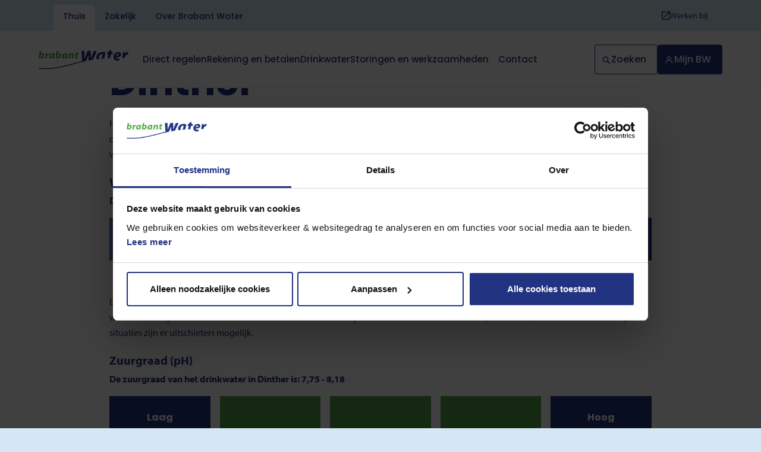

--- FILE ---
content_type: text/html; charset=UTF-8
request_url: https://www.brabantwater.nl/drinkwater/waterkwaliteit/waterkwaliteit-opvragen/dinther
body_size: 18410
content:

    


<!DOCTYPE html>
<html  lang="nl" dir="ltr" prefix="content: http://purl.org/rss/1.0/modules/content/  dc: http://purl.org/dc/terms/  foaf: http://xmlns.com/foaf/0.1/  og: http://ogp.me/ns#  rdfs: http://www.w3.org/2000/01/rdf-schema#  schema: http://schema.org/  sioc: http://rdfs.org/sioc/ns#  sioct: http://rdfs.org/sioc/types#  skos: http://www.w3.org/2004/02/skos/core#  xsd: http://www.w3.org/2001/XMLSchema# " class="no-js html">
    <head>
        <meta charset="utf-8" />
<meta name="description" content="Dinther - Op deze pagina vindt u gegevens over de waterkwaliteit en waterhardheid van het drinkwater in Dinther." />
<link rel="canonical" href="https://www.brabantwater.nl/drinkwater/waterkwaliteit/waterkwaliteit-opvragen/dinther" />
<meta property="og:url" content="https://www.brabantwater.nl/drinkwater/waterkwaliteit/waterkwaliteit-opvragen/dinther" />
<meta property="og:title" content="Dinther" />
<meta name="twitter:title" content="Dinther" />
<meta name="google-site-verification" content="p5Q6a2kZncFDM1NemC-oIBaC_UDGs0WdBrTPiFudVSc" />
<meta name="Generator" content="Drupal 10 (https://www.drupal.org)" />
<meta name="MobileOptimized" content="width" />
<meta name="HandheldFriendly" content="true" />
<meta name="viewport" content="width=device-width, initial-scale=1.0" />

        <meta name="apple-mobile-web-app-capable" content="yes" />

        <title>Waterkwaliteit - waterhardheid en zuurgraad in Dinther | Brabant Waters | bewust. natuurlijk.</title>

        <link rel="preconnect" href="https://fonts.googleapis.com">
        <link rel="preconnect" href="https://fonts.gstatic.com">
        <link rel="preconnect" href="https://consent.cookiebot.com">
        <link rel="preconnect" href="https://www.google-analytics.com">
        <link rel="preconnect" href="https://www.googletagmanager.com">

        
        <link rel="stylesheet" href="/themes/custom/brabantwater_theme/css/main.css?v=t5j47c" media="all">
<link rel="stylesheet" href="https://fonts.googleapis.com/css2?family=Montserrat:wght@300;600;700&family=Open+Sans:ital,wght@0,400;0,600;0,700;1,400;1,600;1,700&display=swap" media="print" onload="this.onload=null;this.media='all'">

        <link rel="apple-touch-icon" sizes="180x180" href="/themes/custom/brabantwater_theme/favicons/apple-touch-icon.png?v=ry7wfw">
<link rel="icon" type="image/png" sizes="32x32" href="/themes/custom/brabantwater_theme/favicons/favicon-32x32.png?v=ry7wfw">
<link rel="icon" type="image/png" sizes="16x16" href="/themes/custom/brabantwater_theme/favicons/favicon-16x16.png?v=ry7wfw">
<link rel="manifest" href="/themes/custom/brabantwater_theme/favicons/site.webmanifest?v=ry7wfw">
<link rel="mask-icon" href="/themes/custom/brabantwater_theme/favicons/safari-pinned-tab.svg?v=ry7wfw" color="#223381">
<link rel="shortcut icon" href="/themes/custom/brabantwater_theme/favicons/favicon.ico?v=ry7wfw">
<meta name="msapplication-TileColor" content="#ffffff">
<meta name="msapplication-config" content="/themes/custom/brabantwater_theme/favicons/browserconfig.xml?v=ry7wfw">
<meta name="theme-color" content="#ffffff">
    </head>

    <body  class="body body--village">
                <div class="a11y-skip-content">
            <a href="#main-content" class="btn btn--a visually-hidden focusable">
                Overslaan en naar de inhoud gaan
            </a>
        </div>

        <dialog id="readspeaker-translation-dialog" class="readspeaker-translation-dialog wysiwyg-content">
    <div class="translate_dialog_header">
        <h1 class="heading--large">How to translate text</h1>
        <button type="button" aria-label="Vertaalvenster sluiten" class="readspeaker-translation-dialog-close readspeaker-translation-dialog-close-x"> x </button>
    </div>
    <ol>
        <li> Select the text you want to translate.</li>
        <li> Choose 'Vertalen'.</li>
        <li> Select the language you prefer.</li>
        <li> You can read and/or listen to the translated text. This text is
            generated by Google.
        </li>
    </ol>

    <button type="button" class="readspeaker-translation-dialog-close button btn btn--a sticky-nav__button"
            aria-label="Vertaalvenster sluiten"> Close
    </button>
</dialog>

        

                        
    <div data-module="InfoBlock">
                    <div class="js-infoblock-placeholder" hidden></div>
                <script type="text/template" class="js-infoblock-template">
            <article class="info-block js-infoblock-root info-block--full" aria-labelledby="crisis-block-title">
                <details class="info-block__container container" open>
                    <summary class="info-block__title">
                        <span class="info-block__flex-container">
                            <div class="info-block__heading">
                                <div class="info-block__icon">
                                            
    <svg
            class="icon icon--warning-fill"
            aria-hidden="true"                        width="1em"
            height="1em"><use xlink:href="/themes/custom/brabantwater_theme/img/svgstore.svg?v=EBlv__IKkSFxithQqbbQ61jtqtUAzpPD7Mww_VWwrb7gVzkeClXH-kwy5LSgxKreZ1wrtpoAow#warning-fill" xmlns:xlink="http://www.w3.org/1999/xlink"></use></svg>
                                </div>
                                <div class="info-block__icon--reverse">
                                            
    <svg
            class="icon icon--warning-fill-reverse"
            aria-hidden="true"                        width="1em"
            height="1em"><use xlink:href="/themes/custom/brabantwater_theme/img/svgstore.svg?v=EBlv__IKkSFxithQqbbQ61jtqtUAzpPD7Mww_VWwrb7gVzkeClXH-kwy5LSgxKreZ1wrtpoAow#warning-fill-reverse" xmlns:xlink="http://www.w3.org/1999/xlink"></use></svg>
                                </div>
                                <h1 class="heading heading--4 js-title" id="crisis-block-title"></h1>
                            </div>
                            <div class="info-block__controls">
                                <div class="info-block__open no-js-hide">
                                            
    <svg
            class="icon icon--arrow-down"
            aria-hidden="true"                        width="1em"
            height="1em"><use xlink:href="/themes/custom/brabantwater_theme/img/svgstore.svg?v=EBlv__IKkSFxithQqbbQ61jtqtUAzpPD7Mww_VWwrb7gVzkeClXH-kwy5LSgxKreZ1wrtpoAow#arrow-down" xmlns:xlink="http://www.w3.org/1999/xlink"></use></svg>
                                </div>

                                <div class="info-block__close no-js-hide">
                                    <button class="btn-reset js-close" type="button">Sluiten         
    <svg
            class="icon icon--close"
            aria-hidden="true"                        width="1em"
            height="1em"><use xlink:href="/themes/custom/brabantwater_theme/img/svgstore.svg?v=EBlv__IKkSFxithQqbbQ61jtqtUAzpPD7Mww_VWwrb7gVzkeClXH-kwy5LSgxKreZ1wrtpoAow#close" xmlns:xlink="http://www.w3.org/1999/xlink"></use></svg></button>
                                </div>
                            </div>
                        </span>
                    </summary>
                    <div class="info-block__content">
                        <div class="wysiwyg-content wysiwyg-content--light js-content"></div>
                    </div>
                </details>
            </article>
        </script>
    </div>

        
              

      


<nav class="nav-bar" data-module="NavBar" aria-labelledby="nav-bar-title">
    <h2 id="nav-bar-title" class="h-visually-hidden">Navigatiebalk</h2>

    
<div class="website-tabs">
        <ul class="website-tabs__items">
            <li class="website-tabs__item website-tabs__item--active">
                <a class="website-tabs__link gtm-top_nav_tab_link" href="https://www.brabantwater.nl/">Thuis</a>
            </li>
            <li class="website-tabs__item ">
                <a class="website-tabs__link gtm-top_nav_tab_link" href="https://www.brabantwater.nl/zakelijk">Zakelijk</a>
            </li>
            <li class="website-tabs__item ">
                <a class="website-tabs__link gtm-top_nav_tab_link" href="https://www.brabantwater.nl/over-brabant-water">Over Brabant Water</a>
            </li>
        </ul>
</div>



    <div class="nav-bar__main">        <a
        class="nav-bar__logo"        title="Brabant Water | Link naar voorpagina"
        href="/">
        <img src="/themes/custom/brabantwater_theme/brabantwater.svg?v=EBlv__IKkSFxithQqbbQ61jtqtUAzpPD7Mww_VWwrb7gVzkeClXH-kwy5LSgxKreZ1wrtpoAow" alt="Brabant Water logo" width="150" height="32">
    </a>
<div class="nav-bar__actions">
            <button class="nav-bar__btn nav-bar__btn--search js-search-open">        
    <svg
            class="icon icon--search"
            aria-hidden="true"                        width="1em"
            height="1em"><use xlink:href="/themes/custom/brabantwater_theme/img/svgstore.svg?v=EBlv__IKkSFxithQqbbQ61jtqtUAzpPD7Mww_VWwrb7gVzkeClXH-kwy5LSgxKreZ1wrtpoAow#search" xmlns:xlink="http://www.w3.org/1999/xlink"></use></svg>        
    <svg
            class="icon icon--close"
            aria-hidden="true"                        width="1em"
            height="1em"><use xlink:href="/themes/custom/brabantwater_theme/img/svgstore.svg?v=EBlv__IKkSFxithQqbbQ61jtqtUAzpPD7Mww_VWwrb7gVzkeClXH-kwy5LSgxKreZ1wrtpoAow#close" xmlns:xlink="http://www.w3.org/1999/xlink"></use></svg><span class="nav-bar__btnLabel">Zoeken</span>
            </button>

            <a href="https://mijn.brabantwater.nl/Paginas/Inloggen.aspx" rel="noreferrer noopener" class="nav-bar__btn nav-bar__btn--profile brabantwater-login"  target="_blank" data-module="BrabantWaterLogin">        
    <svg
            class="icon icon--profile"
            aria-hidden="true"                        width="1em"
            height="1em"><use xlink:href="/themes/custom/brabantwater_theme/img/svgstore.svg?v=EBlv__IKkSFxithQqbbQ61jtqtUAzpPD7Mww_VWwrb7gVzkeClXH-kwy5LSgxKreZ1wrtpoAow#profile" xmlns:xlink="http://www.w3.org/1999/xlink"></use></svg><span class="brabantwater-login__username js-username nav-bar__btnLabel"> Profiel </span>
                <span class="nav-bar__btnLabel brabantwater-login__fallback">Mijn BW</span>
            </a>

            <button class="nav-bar__btn nav-bar__btn--menu js-menu-open">        
    <svg
            class="icon icon--menu"
            aria-hidden="true"                        width="1em"
            height="1em"><use xlink:href="/themes/custom/brabantwater_theme/img/svgstore.svg?v=EBlv__IKkSFxithQqbbQ61jtqtUAzpPD7Mww_VWwrb7gVzkeClXH-kwy5LSgxKreZ1wrtpoAow#menu" xmlns:xlink="http://www.w3.org/1999/xlink"></use></svg>        
    <svg
            class="icon icon--close"
            aria-hidden="true"                        width="1em"
            height="1em"><use xlink:href="/themes/custom/brabantwater_theme/img/svgstore.svg?v=EBlv__IKkSFxithQqbbQ61jtqtUAzpPD7Mww_VWwrb7gVzkeClXH-kwy5LSgxKreZ1wrtpoAow#close" xmlns:xlink="http://www.w3.org/1999/xlink"></use></svg><span class="nav-bar__btnLabel">Menu</span>
            </button>
        </div>
    </div>
</nav>

<nav
  role="navigation"
  aria-labelledby="block-brabantwater-theme-hoofdnavigatie-menu"
  data-module="SiteNav"
  data-no-scroll=""
   id="block-brabantwater-theme-hoofdnavigatie" class="site-nav ">
  <div class="site-nav__container">
                      
    <h2 class="h-visually-hidden" id="block-brabantwater-theme-hoofdnavigatie-menu">Hoofdnavigatie</h2>
    


            <a
        class="site-nav__logo"        title="Brabant Water | Link naar voorpagina"
        href="/">
        <img src="/themes/custom/brabantwater_theme/brabantwater.svg?v=EBlv__IKkSFxithQqbbQ61jtqtUAzpPD7Mww_VWwrb7gVzkeClXH-kwy5LSgxKreZ1wrtpoAow" alt="Brabant Water logo" width="150" height="32">
    </a>


              

        
    
                        <ul  class="site-nav__menu" aria-label="Hoofdnavigatie">
        
                    
            <li  class="site-nav__item js-menu-item site-nav__item--has-sub">
                
                                            
    
                                    <button type="button" class="site-nav__toggle js-toggle">Direct regelen        
    <svg
            class="icon icon--arrow-down"
            aria-hidden="true"                        width="1em"
            height="1em"><use xlink:href="/themes/custom/brabantwater_theme/img/svgstore.svg?v=EBlv__IKkSFxithQqbbQ61jtqtUAzpPD7Mww_VWwrb7gVzkeClXH-kwy5LSgxKreZ1wrtpoAow#arrow-down" xmlns:xlink="http://www.w3.org/1999/xlink"></use></svg><span class="h-visually-hidden" data-nosnippet>Dit klapt deze subnavigatie open of dicht.</span>
            </button>

            
            <div class="sub-menu" tabindex="0" aria-labelledby="subnav-title-direct-regelen">
                <div class="sub-menu__container">
                    <h3 id="subnav-title-direct-regelen" class="heading--3 h-space-bottom-2 heading--link-inside h-show-from-medium">
                        <span class="h-visually-hidden" data-nosnippet>Subnavigatie voor</span>Direct regelen</h3>

                    <div class="grid">
                        <div class="cell cell--1 cell--small-1/2">
                        <ul class="sub-menu__list sub-menu__list--columns">
        
                    
            <li  class="sub-menu__item">
                
                                    
                    <a href="/meterstand-doorgeven" class="sub-menu__link" aria-label="Meterstand doorgeven" data-drupal-link-system-path="node/27">Meterstand doorgeven</a>            </li>
                    
            <li  class="sub-menu__item">
                
                                    
                    <a href="/verhuizing-doorgeven" class="sub-menu__link" aria-label="Verhuizing doorgeven" data-drupal-link-system-path="node/731">Verhuizing doorgeven</a>            </li>
                    
            <li  class="sub-menu__item">
                
                                    
                    <a href="/aanmelden-nieuwe-klant" aria-label="Aanmelden als nieuwe klant" class="sub-menu__link" data-drupal-link-system-path="node/727">Aanmelden als nieuwe klant</a>            </li>
                    
            <li  class="sub-menu__item">
                
                                    
                    <a href="/contactformulieren/overlijden-doorgeven" aria-label="Overlijden doorgeven" class="sub-menu__link" data-drupal-link-system-path="node/1094">Overlijden doorgeven</a>            </li>
                    
            <li  class="sub-menu__item">
                
                                    
                    <a href="/wateraansluiting-aanvragen" class="sub-menu__link" aria-label="Aansluiting aanvragen" data-drupal-link-system-path="node/41">Aansluiting aanvragen</a>            </li>
                    
            <li  class="sub-menu__item">
                
                                    
                    <a href="/wateraansluiting-verwijderen" class="sub-menu__link" aria-label="Aansluiting verwijderen" data-drupal-link-system-path="node/43">Aansluiting verwijderen</a>            </li>
                    
            <li  class="sub-menu__item">
                
                                    
                    <a href="/afspraak-metervervanging" class="sub-menu__link" aria-label="Afspraak metervervanging verzetten" data-drupal-link-system-path="node/175">Afspraak metervervanging verzetten</a>            </li>
                    
            <li  class="sub-menu__item">
                
                                    
                    <a href="/schade" class="sub-menu__link" aria-label="Schade melden" data-drupal-link-system-path="node/51">Schade melden</a>            </li>
        
                    <li class="sub-menu__item sub-menu__item--overview">
                <a href="/direct-regelen" class="sub-menu__link">
                    Direct regelen
                </a>
            </li>
        
        </ul> 
                            </div>                     <div class="cell cell--1 cell--small-1/2" data-nosnippet>
                            
        
    
    
                
    
    <section class="menu-content" aria-labelledby="menu-content-title--direct-regelen">
                <h3 id="menu-content-title--direct-regelen" class="heading heading--3 h-space-bottom-2">Hebt u een storing? </h3>
        
        <div class="wysiwyg-content"><p>Via waterstoring.nl ziet u direct of de storing al bij ons bekend is. Een waterstoring melden kan 24 uur per dag via&nbsp;<strong>073 683 80 00 (keuze 1).</strong></p>

</div>

                    <div class="h-space-top-2">
                
                <a class="btn btn--h btn--with-icon" href="https://waterstoring.nl/brabantwater">
                    Ga naar de website van waterstoring        
    <svg
            class="icon icon--arrow"
            aria-hidden="true"                        width="1em"
            height="1em"><use xlink:href="/themes/custom/brabantwater_theme/img/svgstore.svg?v=EBlv__IKkSFxithQqbbQ61jtqtUAzpPD7Mww_VWwrb7gVzkeClXH-kwy5LSgxKreZ1wrtpoAow#arrow" xmlns:xlink="http://www.w3.org/1999/xlink"></use></svg></a>
            </div>
            </section>
</div>                 </div>             </div>         </div>             
                            </li>
                    
            <li  class="site-nav__item js-menu-item site-nav__item--has-sub">
                
                                            
    
                                    <button type="button" class="site-nav__toggle js-toggle">Rekening en betalen        
    <svg
            class="icon icon--arrow-down"
            aria-hidden="true"                        width="1em"
            height="1em"><use xlink:href="/themes/custom/brabantwater_theme/img/svgstore.svg?v=EBlv__IKkSFxithQqbbQ61jtqtUAzpPD7Mww_VWwrb7gVzkeClXH-kwy5LSgxKreZ1wrtpoAow#arrow-down" xmlns:xlink="http://www.w3.org/1999/xlink"></use></svg><span class="h-visually-hidden" data-nosnippet>Dit klapt deze subnavigatie open of dicht.</span>
            </button>

            
            <div class="sub-menu" tabindex="0" aria-labelledby="subnav-title-rekening-en-betalen">
                <div class="sub-menu__container">
                    <h3 id="subnav-title-rekening-en-betalen" class="heading--3 h-space-bottom-2 heading--link-inside h-show-from-medium">
                        <span class="h-visually-hidden" data-nosnippet>Subnavigatie voor</span>Rekening en betalen</h3>

                    <div class="grid">
                        <div class="cell cell--1 cell--small-1/2">
                        <ul class="sub-menu__list sub-menu__list--columns">
        
                    
            <li  class="sub-menu__item">
                
                                    
                    <a href="/rekening-en-betalen/tarieven" aria-label="Tarieven" class="sub-menu__link" data-drupal-link-system-path="node/197">Tarieven</a>            </li>
                    
            <li  class="sub-menu__item">
                
                                    
                    <a href="/rekening-en-betalen/uitleg-voorschotten" aria-label="Uw voorschot" class="sub-menu__link">Uw voorschot</a>            </li>
                    
            <li  class="sub-menu__item">
                
                                    
                    <a href="/rekening-en-betalen/uw-jaarrekening" aria-label="Uw jaarrekening" class="sub-menu__link" data-drupal-link-system-path="node/36">Uw jaarrekening</a>            </li>
                    
            <li  class="sub-menu__item">
                
                                    
                    <a href="/rekening-en-betalen/betaalwijze-kiezen" aria-label="Betaalwijze kiezen" class="sub-menu__link" data-drupal-link-system-path="node/34">Betaalwijze kiezen</a>            </li>
                    
            <li  class="sub-menu__item">
                
                                    
                    <a href="/rekening-en-betalen/hulpbijbetalen" aria-label="Hulp bij betalen" class="sub-menu__link">Hulp bij betalen</a>            </li>
                    
            <li  class="sub-menu__item">
                
                                    
                    <a href="/rekening-en-betalen/gemeentelijke-heffingen-en-belastingen" aria-label="Gemeentelijke heffingen en belastingen" class="sub-menu__link">Gemeentelijke heffingen en belastingen</a>            </li>
                    
            <li  class="sub-menu__item">
                
                                    
                    <a href="/rekening-en-betalen/betaalbewijs" aria-label="Betaalbewijs doorgeven" class="sub-menu__link" data-drupal-link-system-path="node/100">Betaalbewijs doorgeven</a>            </li>
                    
            <li  class="sub-menu__item">
                
                                    
                    <a href="/rekening-en-betalen/incassoproces" aria-label="Incassoproces" class="sub-menu__link" data-drupal-link-system-path="node/38">Incassoproces</a>            </li>
        
                    <li class="sub-menu__item sub-menu__item--overview">
                <a href="/rekening-en-betalen" class="sub-menu__link">
                    Rekening en betalen
                </a>
            </li>
        
        </ul> 
                            </div>                     <div class="cell cell--1 cell--small-1/2" data-nosnippet>
                            
        
    
    
                
    
    <section class="menu-content" aria-labelledby="menu-content-title--rekening-en-betalen">
                <h3 id="menu-content-title--rekening-en-betalen" class="heading heading--3 h-space-bottom-2">Hebt u een storing? </h3>
        
        <div class="wysiwyg-content"><p>Via waterstoring.nl ziet u direct of de storing al bij ons bekend is. Een waterstoring melden kan 24 uur per dag via&nbsp;<strong>073 683 80 00 (keuze 1).</strong></p>

</div>

                    <div class="h-space-top-2">
                
                <a class="btn btn--h btn--with-icon" href="https://waterstoring.nl/brabantwater">
                    Ga naar de website van waterstoring        
    <svg
            class="icon icon--arrow"
            aria-hidden="true"                        width="1em"
            height="1em"><use xlink:href="/themes/custom/brabantwater_theme/img/svgstore.svg?v=EBlv__IKkSFxithQqbbQ61jtqtUAzpPD7Mww_VWwrb7gVzkeClXH-kwy5LSgxKreZ1wrtpoAow#arrow" xmlns:xlink="http://www.w3.org/1999/xlink"></use></svg></a>
            </div>
            </section>
</div>                 </div>             </div>         </div>             
                            </li>
                    
            <li  class="site-nav__item js-menu-item site-nav__item--has-sub">
                
                                            
    
                                    <button type="button" class="site-nav__toggle js-toggle">Drinkwater        
    <svg
            class="icon icon--arrow-down"
            aria-hidden="true"                        width="1em"
            height="1em"><use xlink:href="/themes/custom/brabantwater_theme/img/svgstore.svg?v=EBlv__IKkSFxithQqbbQ61jtqtUAzpPD7Mww_VWwrb7gVzkeClXH-kwy5LSgxKreZ1wrtpoAow#arrow-down" xmlns:xlink="http://www.w3.org/1999/xlink"></use></svg><span class="h-visually-hidden" data-nosnippet>Dit klapt deze subnavigatie open of dicht.</span>
            </button>

            
            <div class="sub-menu" tabindex="0" aria-labelledby="subnav-title-drinkwater">
                <div class="sub-menu__container">
                    <h3 id="subnav-title-drinkwater" class="heading--3 h-space-bottom-2 heading--link-inside h-show-from-medium">
                        <span class="h-visually-hidden" data-nosnippet>Subnavigatie voor</span>Drinkwater</h3>

                    <div class="grid">
                        <div class="cell cell--1 cell--small-1/2">
                        <ul class="sub-menu__list sub-menu__list--columns">
        
                    
            <li  class="sub-menu__item">
                
                                    
                    <a href="/drinkwater" aria-label="Alles over drinkwater" class="sub-menu__link" data-drupal-link-system-path="node/1023">Alles over drinkwater</a>            </li>
                    
            <li  class="sub-menu__item">
                
                                    
                    <a href="/waterbesparen/duurzaamheid/inspiratie/hoe-wordt-jouw-kraanwater-gemaakt" aria-label="Hoe kraanwater wordt gemaakt" class="sub-menu__link" data-drupal-link-system-path="node/1118">Hoe kraanwater wordt gemaakt</a>            </li>
                    
            <li  class="sub-menu__item">
                
                                    
                    <a href="/drinkwater/waterkwaliteit-en-hardheid/waterhardheid" class="sub-menu__link" aria-label="Waterhardheid opvragen" data-drupal-link-system-path="node/160">Waterhardheid opvragen</a>            </li>
                    
            <li  class="sub-menu__item">
                
                                    
                    <a href="/drinkwater/waterkwaliteit-en-hardheid/drinkwaterveiligheid" class="sub-menu__link" aria-label="Drinkwaterveiligheid" data-drupal-link-system-path="node/159">Drinkwaterveiligheid</a>            </li>
                    
            <li  class="sub-menu__item">
                
                                    
                    <a href="/drinkwater/natuurlijk-drinkwater/kraanwater-een-bewuste-keuze" class="sub-menu__link" aria-label="Gezond kraanwater" data-drupal-link-system-path="node/153">Gezond kraanwater</a>            </li>
                    
            <li  class="sub-menu__item">
                
                                    
                    <a href="/over-brabant-water/kraanwater-overal/openbare-watertappunten" class="sub-menu__link" aria-label="Watertappunten" data-drupal-link-system-path="node/695">Watertappunten</a>            </li>
                    
            <li  class="sub-menu__item">
                
                                    
                    <a href="/drinkwater/natuurlijk-drinkwater/waterwingebieden-en-natuur" class="sub-menu__link" aria-label="Waterwingebieden en natuur" data-drupal-link-system-path="node/151">Waterwingebieden en natuur</a>            </li>
                    
            <li  class="sub-menu__item">
                
                                    
                    <a href="/drinkwater/watermeter" class="sub-menu__link" aria-label="Watermeter" data-drupal-link-system-path="node/1333">Watermeter</a>            </li>
                    
            <li  class="sub-menu__item">
                
                                    
                    <a href="/slimmewatermeter" aria-label="Slimme watermeter" class="sub-menu__link" data-drupal-link-system-path="node/1339">Slimme watermeter</a>            </li>
        
                    <li class="sub-menu__item sub-menu__item--overview">
                <a href="/drinkwater" class="sub-menu__link">
                    Drinkwater
                </a>
            </li>
        
        </ul> 
                            </div>                     <div class="cell cell--1 cell--small-1/2" data-nosnippet>
                            
        
    
    
                
                                        
    <section class="menu-content" aria-labelledby="menu-content-title--drinkwater">
        
        <div class="wysiwyg-content"><h3><span><strong>Water besparen</strong></span></h3><p>Laat u inspireren om samen met ons bewust(er) om te gaan met ons drinkwater. </p></div>

                    <div class="h-space-top-2">
                
                <a class="btn btn--h btn--with-icon" href="/waterbesparen">
                     Lees meer over water besparen        
    <svg
            class="icon icon--arrow"
            aria-hidden="true"                        width="1em"
            height="1em"><use xlink:href="/themes/custom/brabantwater_theme/img/svgstore.svg?v=EBlv__IKkSFxithQqbbQ61jtqtUAzpPD7Mww_VWwrb7gVzkeClXH-kwy5LSgxKreZ1wrtpoAow#arrow" xmlns:xlink="http://www.w3.org/1999/xlink"></use></svg></a>
            </div>
            </section>
</div>                 </div>             </div>         </div>             
                            </li>
                    
            <li  class="site-nav__item js-menu-item site-nav__crisis">
                
                                    
                    <a href="/storingen-en-werkzaamheden" class="site-nav__link" aria-label="Storingen en werkzaamheden" data-drupal-link-system-path="node/1098">Storingen en werkzaamheden</a>            </li>
                    
            <li  class="site-nav__item js-menu-item">
                
                                    
                    <a href="/klantenservice" rel="Voor productie: (https://nieuw.brabantwater.nl/user tijdens content vullen)" aria-label="Contact" class="site-nav__link" data-drupal-link-system-path="node/28">Contact</a>            </li>
        
        
        </ul> 
            


    


    
      <nav class="top-nav">
        <div class="top-nav__inner">

        
<div class="website-tabs">
        <ul class="website-tabs__items">
            <li class="website-tabs__item website-tabs__item--active">
                <a class="website-tabs__link gtm-top_nav_tab_link" href="https://www.brabantwater.nl/">Thuis</a>
            </li>
            <li class="website-tabs__item ">
                <a class="website-tabs__link gtm-top_nav_tab_link" href="https://www.brabantwater.nl/zakelijk">Zakelijk</a>
            </li>
            <li class="website-tabs__item ">
                <a class="website-tabs__link gtm-top_nav_tab_link" href="https://www.brabantwater.nl/over-brabant-water">Over Brabant Water</a>
            </li>
        </ul>
</div>


        <ul class="top-nav__list">
                        <li class="top-nav__item">
                                            
    <svg
            class="icon icon--outbound"
            aria-hidden="true"                        width="1em"
            height="1em"><use xlink:href="/themes/custom/brabantwater_theme/img/svgstore.svg?v=EBlv__IKkSFxithQqbbQ61jtqtUAzpPD7Mww_VWwrb7gVzkeClXH-kwy5LSgxKreZ1wrtpoAow#outbound" xmlns:xlink="http://www.w3.org/1999/xlink"></use></svg>
                                <a href="https://www.werkenbijbrabantwater.nl/" target="_blank" rel="noopener" class="top-nav__link">Werken bij</a>
            </li>
                    </ul>
        </div>
    </nav>

  

<div class="site-nav__buttons ">
        <button class="site-nav__btn site-nav__btn--search js-search-open" title="Zoeken">
                    
    <svg
            class="icon icon--search"
            aria-hidden="true"                        width="1em"
            height="1em"><use xlink:href="/themes/custom/brabantwater_theme/img/svgstore.svg?v=EBlv__IKkSFxithQqbbQ61jtqtUAzpPD7Mww_VWwrb7gVzkeClXH-kwy5LSgxKreZ1wrtpoAow#search" xmlns:xlink="http://www.w3.org/1999/xlink"></use></svg>
            <span class="site-nav__btnLabel">Zoeken</span>
        </button>

        <a  href="https://mijn.brabantwater.nl/Paginas/Inloggen.aspx" rel="noreferrer noopener" class="site-nav__btn site-nav__btn--profile  brabantwater-login" target="_blank" data-module="BrabantWaterLogin">        
    <svg
            class="icon icon--profile"
            aria-hidden="true"                        width="1em"
            height="1em"><use xlink:href="/themes/custom/brabantwater_theme/img/svgstore.svg?v=EBlv__IKkSFxithQqbbQ61jtqtUAzpPD7Mww_VWwrb7gVzkeClXH-kwy5LSgxKreZ1wrtpoAow#profile" xmlns:xlink="http://www.w3.org/1999/xlink"></use></svg><span class="brabantwater-login__username js-username site-nav__btnLabel"></span>
            <span class="site-nav__btnLabel brabantwater-login__fallback">Mijn BW</span>
        </a>
    </div>

        
        
    
                
                
    
    <section class="menu-content menu-content--mobile h-hide-from-medium" aria-labelledby="menu-content-title--mobile">
                <h3 id="menu-content-title--mobile" class="heading heading--3 h-space-bottom-2">Hebt u een storing? </h3>
        
        <div class="wysiwyg-content"><p>Via waterstoring.nl ziet u direct of de storing al bij ons bekend is. Een waterstoring melden kan 24 uur per dag via&nbsp;<strong>073 683 80 00 (keuze 1).</strong></p>

</div>

                    <div class="h-space-top-2">
                
                <a class="btn btn--a btn--with-icon" href="https://waterstoring.nl/brabantwater">
                    Ga naar de website van waterstoring        
    <svg
            class="icon icon--arrow"
            aria-hidden="true"                        width="1em"
            height="1em"><use xlink:href="/themes/custom/brabantwater_theme/img/svgstore.svg?v=EBlv__IKkSFxithQqbbQ61jtqtUAzpPD7Mww_VWwrb7gVzkeClXH-kwy5LSgxKreZ1wrtpoAow#arrow" xmlns:xlink="http://www.w3.org/1999/xlink"></use></svg></a>
            </div>
            </section>

  </div>
</nav>

<div class="search-bar">
  <div class="container">
        <div
        class="search-form"
        data-module="SearchForm"
        data-location=header        data-suggestions-url="/search_api_autocomplete/search?display=page&filter=keywords&q=">
        <h2 class="heading heading--4">Hoe kunnen wij u helpen?</h2>

        <form
            action="/zoeken"
            method="GET"
            class="search-form__form h-space-top-2">
            <label for="query-header" class="h-visually-hidden">Zoekterm</label>
            <input
                class="input input--large input--has-button js-input"
                type="search"
                name="keywords"
                id="query-header"
                required
                minlength="3"
                autocomplete="off"
                                placeholder="Zoek op trefwoord">

            <div class="search-form__actions">
                <button class="search-form__submit btn btn--a" type="submit">Zoeken</button>
            </div>
        </form>

        <div class="js-suggestions"></div>
    </div>

  </div>
</div>

  







<main id="main-content" role="main">
          <div data-drupal-messages-fallback class="hidden"></div>
  
      

      

    

<article  about="/drinkwater/waterkwaliteit/waterkwaliteit-opvragen/dinther">
                
        
    <header class="page-header js-header">
        <div class="page-header__wrapper page-header__wrapper--green">
                            <div class="page-header__fake-img" aria-hidden="true"></div>
            
            <div class="page-header__wave" aria-hidden="true">
                <svg xmlns="http://www.w3.org/2000/svg" enable-background="new 0 0 1440 67" viewBox="0 0 1440 67" fill="none">
<path d="M722.331 30.9638C288.07 -14.3636 -0.00011652 3.51624 -0.00011652 3.51624L0.109863 66.9989L1440 66.9988L1440 58.7104C1440 58.7104 1166.33 77.3078 722.331 30.9638Z" fill="currentColor"/>
</svg>            </div>
        </div>

        <div class="page-header__container">
            <div class="grid">
                <div class="cell cell--1 cell--small-5/6 cell--small-offset-1/12">
                                            <nav role="navigation" aria-labelledby="system-breadcrumb">
    <h2 id="system-breadcrumb" class="visually-hidden">Kruimelpad</h2>
  
      

      

    <ol class="breadcrumb breadcrumb--multilevel">
            
        <li class="breadcrumb__item breadcrumb__item--first  ">
                    
    <svg
            class="icon icon--arrow-left"
            aria-hidden="true"                        width="1em"
            height="1em"><use xlink:href="/themes/custom/brabantwater_theme/img/svgstore.svg?v=EBlv__IKkSFxithQqbbQ61jtqtUAzpPD7Mww_VWwrb7gVzkeClXH-kwy5LSgxKreZ1wrtpoAow#arrow-left" xmlns:xlink="http://www.w3.org/1999/xlink"></use></svg>
                            <a class="breadcrumb__text breadcrumb__text--link" href="/">Home</a>
                    </li>
            
        <li class="breadcrumb__item  breadcrumb__item--previous ">
                    
    <svg
            class="icon icon--arrow-left"
            aria-hidden="true"                        width="1em"
            height="1em"><use xlink:href="/themes/custom/brabantwater_theme/img/svgstore.svg?v=EBlv__IKkSFxithQqbbQ61jtqtUAzpPD7Mww_VWwrb7gVzkeClXH-kwy5LSgxKreZ1wrtpoAow#arrow-left" xmlns:xlink="http://www.w3.org/1999/xlink"></use></svg>
                            <a class="breadcrumb__text breadcrumb__text--link" href="/drinkwater">Drinkwater</a>
                    </li>
            
        <li class="breadcrumb__item   breadcrumb__item--current">
                    
    <svg
            class="icon icon--arrow-left"
            aria-hidden="true"                        width="1em"
            height="1em"><use xlink:href="/themes/custom/brabantwater_theme/img/svgstore.svg?v=EBlv__IKkSFxithQqbbQ61jtqtUAzpPD7Mww_VWwrb7gVzkeClXH-kwy5LSgxKreZ1wrtpoAow#arrow-left" xmlns:xlink="http://www.w3.org/1999/xlink"></use></svg>
                            <span class="breadcrumb__text breadcrumb__text--page">Dinther</span>
                    </li>
        </ol>

  </nav>
                    
                    
                    
                    

                                            



            <div class="readspeaker_container rs_skip rs_preserve mt-20 mb-10">
            <div id="readspeaker_button_3841658797" class="rsbtn">
                <a rel="nofollow"
                   class="rsbtn_play"
                   title="Laat de tekst voorlezen met ReadSpeaker webReader"
                   href="https://app-eu.readspeaker.com/cgi-bin/rsent?customerid=14977&lang=nl_nl&readid=main-content&url=https://www.brabantwater.nl/drinkwater/waterkwaliteit/waterkwaliteit-opvragen/dinther">
                    <span class="rsbtn_left rsimg rspart"><span class="rsbtn_text"><span>Lees voor</span></span></span>
                    <span class="rsbtn_right rsimg rsplay rspart"></span>
                </a>
            </div>
            <button type="button" class="readspeaker_translate_button"> Translate </button>
        </div>
    


                        <div id="rs-title-intro">
                    <div class="title-row">
                <h1 class="heading heading--a heading--large"><span>Dinther</span>
</h1>
            </div>
        
            </div>

                    
                                    </div>
            </div>
        </div>
    </header>

                <div class="container">
        <div class="grid">
            <div class="cell cell--1 cell--small-5/6 cell--small-offset-1/12">
                <div class="wysiwyg-content">
                    <p>
                        Het drinkwater dat bij u uit de kraan komt, komt uit de beste bronnen van Brabant. Het grondwater van nu is duizenden jaren geleden uit de lucht gevallen. Als sneeuw, regen of hagel. Van dit grondwater maken wij drinkwater. Hieronder vindt u gegevens over de waterkwaliteit van het drinkwater in Dinther.
                    </p>
                </div>

                <h2 class="heading heading--normal heading--a heading--4 h-space-top-3">
                    Waterhardheid (dH)
                </h2>

                <div class="wysiwyg-content h-space-top-1 h-space-bottom-2">
                    <p>
                        <strong>
                            De hardheid van het drinkwater in Dinther is:
                            7,95 - 
                            8,18
                        </strong>
                    </p>
                </div>

                <figure role="group" class="figure">
    <ol class="visual-range visual-range--gradient">
        <li class="visual-range__item" aria-labelledby="water-hardheid-schaal-1">
            <h4 id="water-hardheid-schaal-1" class="visual-range__label">Zeer zacht</h4>
            <strong class="visual-range__value">4</strong>
        </li>
        <li class="visual-range__item" aria-labelledby="water-hardheid-schaal-2">
            <h4 id="water-hardheid-schaal-2" class="visual-range__label">Zacht</h4>
            <strong class="visual-range__value">8</strong>
        </li>
        <li class="visual-range__item" aria-labelledby="water-hardheid-schaal-3">
            <h4 id="water-hardheid-schaal-3" class="visual-range__label">Gemiddeld</h4>
            <strong class="visual-range__value">12</strong>
        </li>
        <li class="visual-range__item" aria-labelledby="water-hardheid-schaal-4">
            <h4 id="water-hardheid-schaal-4" class="visual-range__label">Vrij hard</h4>
            <strong class="visual-range__value">18</strong>
        </li>
        <li class="visual-range__item" aria-labelledby="water-hardheid-schaal-5">
            <h4 id="water-hardheid-schaal-5" class="visual-range__label">Hard</h4>
        </li>
    </ol>
    <figcaption class="h-visually-hidden">Schaalverdeling van waterhardheid</figcaption>
</figure>

                <div class="wysiwyg-content h-space-top-1">
                    <p>De hardheid van water wordt in Nederland uitgedrukt in Duitse graden hardheid (ºdH). Dit geeft de hoeveelheid kalk en magnesium in water aan. De gemiddelde hardheid van het drinkwater dat wij in Brabant leveren varieert van 5,0 dH tot 11,2 dH. In zeer uitzonderlijke situaties zijn er uitschieters mogelijk.</p>
                </div>

                <h2 class="heading heading--normal heading--a heading--4 h-space-top-3">
                    Zuurgraad (pH)
                </h2>

                <div class="wysiwyg-content h-space-top-1 h-space-bottom-2">
                    <p>
                        <strong>
                            De zuurgraad van het drinkwater in Dinther is:
                            7,75 - 
                            8,18
                        </strong>
                    </p>
                </div>

                <figure role="group" class="figure">
    <ol class="visual-range visual-range--static">
        <li class="visual-range__item" aria-labelledby="water-zuurgraad-schaal-1">
            <h4 id="water-zuurgraad-schaal-1" class="visual-range__label">Laag</h4>
            <strong class="visual-range__value">7,0</strong>
        </li>
        <li class="visual-range__item" aria-labelledby="water-zuurgraad-schaal-2">
            <h4 id="water-zuurgraad-schaal-2" class="h-visually-hidden">Neutraal</h4>
            <strong class="visual-range__value">7,8</strong>
        </li>
        <li class="visual-range__item" aria-labelledby="water-zuurgraad-schaal-3">
            <h4 id="water-zuurgraad-schaal-3" class="h-visually-hidden">Neutraal</h4>
            <strong class="visual-range__value">8,3</strong>
        </li>
        <li class="visual-range__item" aria-labelledby="water-zuurgraad-schaal-4">
            <h4 id="water-zuurgraad-schaal-4" class="h-visually-hidden">Neutraal</h4>
            <strong class="visual-range__value">9,5</strong>
        </li>
        <li class="visual-range__item" aria-labelledby="water-zuurgraad-schaal-5">
            <h4 id="water-zuurgraad-schaal-5" class="visual-range__label">Hoog</h4>
        </li>
    </ol>
    <figcaption class="h-visually-hidden">Schaalverdeling van zuurgraad</figcaption>
</figure>

                <div class="wysiwyg-content h-space-top-1">
                    Neutraal water heeft een pH-waarde van 7. Onder de 7, noemen we het water zuur. En is de pH-waarde groter dan 7, dan is het niet-zuur. Een pH-waarde tussen de 7 en 9,5 is de norm voor drinkwater. De meest optimale waarde ligt tussen de 7,8 en de 8,3 pH.
                </div>

                <h2 class="heading heading--normal heading--a heading--4 h-space-top-3">
                    Uw lokale bron
                </h2>

                <div class="wysiwyg-content h-space-top-1 h-space-bottom-3">
                    Uw drinkwater is afkomstig van onderstaand waterproductiebedrijf. Voor drinkwater gelden strenge wettelijke eisen.
                    Benieuwd naar de exacte samenstelling van uw drinkwater? Open dan de pdf van het waterproductiebedrijf.
                    Het betreft een voortschrijdende rapportage van dit jaar, die ieder kwartaal wordt bijgewerkt.
                    U kunt hieruit afleiden dat ons water voldoet aan alle wettelijke eisen.
                </div>

                <ul class="button-row">
                                            <li class="button-row__item">
                            <a class="btn btn--d btn--with-icon" href="/sites/brabantwater.nl/files/documents/Waterkwaliteitsgegevens/2025/Q3/Loosbroek.pdf" title="Download hier de kwartaalcijfers (PDF)" >
                                Loosbroek
                            </a>
                        </li>
                                            <li class="button-row__item">
                            <a class="btn btn--d btn--with-icon" href="/sites/brabantwater.nl/files/documents/Waterkwaliteitsgegevens/2025/Q3/Schijndel.pdf" title="Download hier de kwartaalcijfers (PDF)" >
                                Schijndel
                            </a>
                        </li>
                                    </ul>

                <div class="wysiwyg-content h-space-top-2 h-space-bottom-2">
                    Wilt u de jaarcijfers inzien? Ga dan hier naar de <a href="/drinkwater/waterkwaliteit/kraanwaterkwaliteit/waterkwaliteitsoverzicht-productielocatie">jaarcijfers per productielocatie</a>.
                </div>

                <section class="h-space-top-6">
                    <h3 class="heading heading--3 heading--a">
                        Waterkwaliteit in andere plaatsen
                    </h3>

                    <div class="h-space-top-1">
                            <form actions="#" class="places-search" data-module="PlacesSearch" data-places="[{&quot;title&quot;: &quot;&#039;s-Hertogenbosch&quot;,&quot;url&quot;: &quot;/drinkwater/waterkwaliteit/waterkwaliteit-opvragen/s-hertogenbosch&quot;},{&quot;title&quot;: &quot;Aalst&quot;,&quot;url&quot;: &quot;/drinkwater/waterkwaliteit/waterkwaliteit-opvragen/aalst&quot;},{&quot;title&quot;: &quot;Aarle Rixtel&quot;,&quot;url&quot;: &quot;/drinkwater/waterkwaliteit/waterkwaliteit-opvragen/aarle-rixtel&quot;},{&quot;title&quot;: &quot;Acht&quot;,&quot;url&quot;: &quot;/drinkwater/waterkwaliteit/waterkwaliteit-opvragen/acht&quot;},{&quot;title&quot;: &quot;Achtmaal&quot;,&quot;url&quot;: &quot;/drinkwater/waterkwaliteit/waterkwaliteit-opvragen/achtmaal&quot;},{&quot;title&quot;: &quot;Almkerk&quot;,&quot;url&quot;: &quot;/drinkwater/waterkwaliteit/waterkwaliteit-opvragen/almkerk&quot;},{&quot;title&quot;: &quot;Alphen&quot;,&quot;url&quot;: &quot;/drinkwater/waterkwaliteit/waterkwaliteit-opvragen/alphen&quot;},{&quot;title&quot;: &quot;Andel&quot;,&quot;url&quot;: &quot;/drinkwater/waterkwaliteit/waterkwaliteit-opvragen/andel&quot;},{&quot;title&quot;: &quot;Anna Jacobapolder&quot;,&quot;url&quot;: &quot;/drinkwater/waterkwaliteit/waterkwaliteit-opvragen/anna-jacobapolder&quot;},{&quot;title&quot;: &quot;Asten&quot;,&quot;url&quot;: &quot;/drinkwater/waterkwaliteit/waterkwaliteit-opvragen/asten&quot;},{&quot;title&quot;: &quot;Baarle-Hertog&quot;,&quot;url&quot;: &quot;/drinkwater/waterkwaliteit/waterkwaliteit-opvragen/baarle-hertog&quot;},{&quot;title&quot;: &quot;Baarle-Nassau&quot;,&quot;url&quot;: &quot;/drinkwater/waterkwaliteit/waterkwaliteit-opvragen/baarle-nassau&quot;},{&quot;title&quot;: &quot;Baarschot&quot;,&quot;url&quot;: &quot;/drinkwater/waterkwaliteit/waterkwaliteit-opvragen/baarschot&quot;},{&quot;title&quot;: &quot;Babyloniënbroek&quot;,&quot;url&quot;: &quot;/drinkwater/waterkwaliteit/waterkwaliteit-opvragen/babylonienbroek&quot;},{&quot;title&quot;: &quot;Bakel&quot;,&quot;url&quot;: &quot;/drinkwater/waterkwaliteit/waterkwaliteit-opvragen/bakel&quot;},{&quot;title&quot;: &quot;Bavel&quot;,&quot;url&quot;: &quot;/drinkwater/waterkwaliteit/waterkwaliteit-opvragen/bavel&quot;},{&quot;title&quot;: &quot;Bavel AC&quot;,&quot;url&quot;: &quot;/drinkwater/waterkwaliteit/waterkwaliteit-opvragen/bavel-ac&quot;},{&quot;title&quot;: &quot;Beek en Donk&quot;,&quot;url&quot;: &quot;/drinkwater/waterkwaliteit/waterkwaliteit-opvragen/beek-en-donk&quot;},{&quot;title&quot;: &quot;Beers&quot;,&quot;url&quot;: &quot;/drinkwater/waterkwaliteit/waterkwaliteit-opvragen/beers&quot;},{&quot;title&quot;: &quot;Bergeijk&quot;,&quot;url&quot;: &quot;/drinkwater/waterkwaliteit/waterkwaliteit-opvragen/bergeijk&quot;},{&quot;title&quot;: &quot;Bergen op Zoom&quot;,&quot;url&quot;: &quot;/drinkwater/waterkwaliteit/waterkwaliteit-opvragen/bergen-op-zoom&quot;},{&quot;title&quot;: &quot;Berghem&quot;,&quot;url&quot;: &quot;/drinkwater/waterkwaliteit/waterkwaliteit-opvragen/berghem&quot;},{&quot;title&quot;: &quot;Berkel-Enschot&quot;,&quot;url&quot;: &quot;/drinkwater/waterkwaliteit/waterkwaliteit-opvragen/berkel-enschot&quot;},{&quot;title&quot;: &quot;Berlicum&quot;,&quot;url&quot;: &quot;/drinkwater/waterkwaliteit/waterkwaliteit-opvragen/berlicum&quot;},{&quot;title&quot;: &quot;Best&quot;,&quot;url&quot;: &quot;/drinkwater/waterkwaliteit/waterkwaliteit-opvragen/best&quot;},{&quot;title&quot;: &quot;Beugen&quot;,&quot;url&quot;: &quot;/drinkwater/waterkwaliteit/waterkwaliteit-opvragen/beugen&quot;},{&quot;title&quot;: &quot;Biest houtakker&quot;,&quot;url&quot;: &quot;/drinkwater/waterkwaliteit/waterkwaliteit-opvragen/biest-houtakker&quot;},{&quot;title&quot;: &quot;Biezenmortel&quot;,&quot;url&quot;: &quot;/drinkwater/waterkwaliteit/waterkwaliteit-opvragen/biezenmortel&quot;},{&quot;title&quot;: &quot;Bladel&quot;,&quot;url&quot;: &quot;/drinkwater/waterkwaliteit/waterkwaliteit-opvragen/bladel&quot;},{&quot;title&quot;: &quot;Boekel&quot;,&quot;url&quot;: &quot;/drinkwater/waterkwaliteit/waterkwaliteit-opvragen/boekel&quot;},{&quot;title&quot;: &quot;Boerdonk&quot;,&quot;url&quot;: &quot;/drinkwater/waterkwaliteit/waterkwaliteit-opvragen/boerdonk&quot;},{&quot;title&quot;: &quot;Bokhoven&quot;,&quot;url&quot;: &quot;/drinkwater/waterkwaliteit/waterkwaliteit-opvragen/bokhoven&quot;},{&quot;title&quot;: &quot;Bokt&quot;,&quot;url&quot;: &quot;/drinkwater/waterkwaliteit/waterkwaliteit-opvragen/bokt&quot;},{&quot;title&quot;: &quot;Borkel Schaft&quot;,&quot;url&quot;: &quot;/drinkwater/waterkwaliteit/waterkwaliteit-opvragen/borkel-schaft&quot;},{&quot;title&quot;: &quot;Boskant&quot;,&quot;url&quot;: &quot;/drinkwater/waterkwaliteit/waterkwaliteit-opvragen/boskant&quot;},{&quot;title&quot;: &quot;Bosschenhoofd&quot;,&quot;url&quot;: &quot;/drinkwater/waterkwaliteit/waterkwaliteit-opvragen/bosschenhoofd&quot;},{&quot;title&quot;: &quot;Boxmeer&quot;,&quot;url&quot;: &quot;/drinkwater/waterkwaliteit/waterkwaliteit-opvragen/boxmeer&quot;},{&quot;title&quot;: &quot;Boxtel&quot;,&quot;url&quot;: &quot;/drinkwater/waterkwaliteit/waterkwaliteit-opvragen/boxtel&quot;},{&quot;title&quot;: &quot;Breda&quot;,&quot;url&quot;: &quot;/drinkwater/waterkwaliteit/waterkwaliteit-opvragen/breda&quot;},{&quot;title&quot;: &quot;Breugel&quot;,&quot;url&quot;: &quot;/drinkwater/waterkwaliteit/waterkwaliteit-opvragen/breugel&quot;},{&quot;title&quot;: &quot;Broekhoven&quot;,&quot;url&quot;: &quot;/drinkwater/waterkwaliteit/waterkwaliteit-opvragen/broekhoven&quot;},{&quot;title&quot;: &quot;Brouwhuis&quot;,&quot;url&quot;: &quot;/drinkwater/waterkwaliteit/waterkwaliteit-opvragen/brouwhuis&quot;},{&quot;title&quot;: &quot;Budel&quot;,&quot;url&quot;: &quot;/drinkwater/waterkwaliteit/waterkwaliteit-opvragen/budel&quot;},{&quot;title&quot;: &quot;Budel-dorplein&quot;,&quot;url&quot;: &quot;/drinkwater/waterkwaliteit/waterkwaliteit-opvragen/budel-dorplein&quot;},{&quot;title&quot;: &quot;Budel-schoot&quot;,&quot;url&quot;: &quot;/drinkwater/waterkwaliteit/waterkwaliteit-opvragen/budel-schoot&quot;},{&quot;title&quot;: &quot;Castelre&quot;,&quot;url&quot;: &quot;/drinkwater/waterkwaliteit/waterkwaliteit-opvragen/castelre&quot;},{&quot;title&quot;: &quot;Casteren&quot;,&quot;url&quot;: &quot;/drinkwater/waterkwaliteit/waterkwaliteit-opvragen/casteren&quot;},{&quot;title&quot;: &quot;Chaam&quot;,&quot;url&quot;: &quot;/drinkwater/waterkwaliteit/waterkwaliteit-opvragen/chaam&quot;},{&quot;title&quot;: &quot;Cromvoirt&quot;,&quot;url&quot;: &quot;/drinkwater/waterkwaliteit/waterkwaliteit-opvragen/cromvoirt&quot;},{&quot;title&quot;: &quot;Cuijk&quot;,&quot;url&quot;: &quot;/drinkwater/waterkwaliteit/waterkwaliteit-opvragen/cuijk&quot;},{&quot;title&quot;: &quot;Dalem&quot;,&quot;url&quot;: &quot;/drinkwater/waterkwaliteit/waterkwaliteit-opvragen/dalem&quot;},{&quot;title&quot;: &quot;De Heen&quot;,&quot;url&quot;: &quot;/drinkwater/waterkwaliteit/waterkwaliteit-opvragen/de-heen&quot;},{&quot;title&quot;: &quot;De Moer&quot;,&quot;url&quot;: &quot;/drinkwater/waterkwaliteit/waterkwaliteit-opvragen/de-moer&quot;},{&quot;title&quot;: &quot;De Mortel&quot;,&quot;url&quot;: &quot;/drinkwater/waterkwaliteit/waterkwaliteit-opvragen/de-mortel&quot;},{&quot;title&quot;: &quot;Demen&quot;,&quot;url&quot;: &quot;/drinkwater/waterkwaliteit/waterkwaliteit-opvragen/demen&quot;},{&quot;title&quot;: &quot;Den Dungen&quot;,&quot;url&quot;: &quot;/drinkwater/waterkwaliteit/waterkwaliteit-opvragen/den-dungen&quot;},{&quot;title&quot;: &quot;Den Hout&quot;,&quot;url&quot;: &quot;/drinkwater/waterkwaliteit/waterkwaliteit-opvragen/den-hout&quot;},{&quot;title&quot;: &quot;Dennenburg&quot;,&quot;url&quot;: &quot;/drinkwater/waterkwaliteit/waterkwaliteit-opvragen/dennenburg&quot;},{&quot;title&quot;: &quot;Deurne&quot;,&quot;url&quot;: &quot;/drinkwater/waterkwaliteit/waterkwaliteit-opvragen/deurne&quot;},{&quot;title&quot;: &quot;Deursen&quot;,&quot;url&quot;: &quot;/drinkwater/waterkwaliteit/waterkwaliteit-opvragen/deursen&quot;},{&quot;title&quot;: &quot;Dieden&quot;,&quot;url&quot;: &quot;/drinkwater/waterkwaliteit/waterkwaliteit-opvragen/dieden&quot;},{&quot;title&quot;: &quot;Diessen&quot;,&quot;url&quot;: &quot;/drinkwater/waterkwaliteit/waterkwaliteit-opvragen/diessen&quot;},{&quot;title&quot;: &quot;Dinteloord&quot;,&quot;url&quot;: &quot;/drinkwater/waterkwaliteit/waterkwaliteit-opvragen/dinteloord&quot;},{&quot;title&quot;: &quot;Dinther&quot;,&quot;url&quot;: &quot;/drinkwater/waterkwaliteit/waterkwaliteit-opvragen/dinther&quot;},{&quot;title&quot;: &quot;Doeveren&quot;,&quot;url&quot;: &quot;/drinkwater/waterkwaliteit/waterkwaliteit-opvragen/doeveren&quot;},{&quot;title&quot;: &quot;Dommelen&quot;,&quot;url&quot;: &quot;/drinkwater/waterkwaliteit/waterkwaliteit-opvragen/dommelen&quot;},{&quot;title&quot;: &quot;Dongen&quot;,&quot;url&quot;: &quot;/drinkwater/waterkwaliteit/waterkwaliteit-opvragen/dongen&quot;},{&quot;title&quot;: &quot;Dongense vaart&quot;,&quot;url&quot;: &quot;/drinkwater/waterkwaliteit/waterkwaliteit-opvragen/dongense-vaart&quot;},{&quot;title&quot;: &quot;Donk&quot;,&quot;url&quot;: &quot;/drinkwater/waterkwaliteit/waterkwaliteit-opvragen/donk&quot;},{&quot;title&quot;: &quot;Dorplein&quot;,&quot;url&quot;: &quot;/drinkwater/waterkwaliteit/waterkwaliteit-opvragen/dorplein&quot;},{&quot;title&quot;: &quot;Dorst&quot;,&quot;url&quot;: &quot;/drinkwater/waterkwaliteit/waterkwaliteit-opvragen/dorst&quot;},{&quot;title&quot;: &quot;Drimmelen&quot;,&quot;url&quot;: &quot;/drinkwater/waterkwaliteit/waterkwaliteit-opvragen/drimmelen&quot;},{&quot;title&quot;: &quot;Drongelen&quot;,&quot;url&quot;: &quot;/drinkwater/waterkwaliteit/waterkwaliteit-opvragen/drongelen&quot;},{&quot;title&quot;: &quot;Drunen&quot;,&quot;url&quot;: &quot;/drinkwater/waterkwaliteit/waterkwaliteit-opvragen/drunen&quot;},{&quot;title&quot;: &quot;Duizel&quot;,&quot;url&quot;: &quot;/drinkwater/waterkwaliteit/waterkwaliteit-opvragen/duizel&quot;},{&quot;title&quot;: &quot;Dussen&quot;,&quot;url&quot;: &quot;/drinkwater/waterkwaliteit/waterkwaliteit-opvragen/dussen&quot;},{&quot;title&quot;: &quot;Eersel&quot;,&quot;url&quot;: &quot;/drinkwater/waterkwaliteit/waterkwaliteit-opvragen/eersel&quot;},{&quot;title&quot;: &quot;Eethen&quot;,&quot;url&quot;: &quot;/drinkwater/waterkwaliteit/waterkwaliteit-opvragen/eethen&quot;},{&quot;title&quot;: &quot;Eindhoven&quot;,&quot;url&quot;: &quot;/drinkwater/waterkwaliteit/waterkwaliteit-opvragen/eindhoven&quot;},{&quot;title&quot;: &quot;Elsendorp&quot;,&quot;url&quot;: &quot;/drinkwater/waterkwaliteit/waterkwaliteit-opvragen/elsendorp&quot;},{&quot;title&quot;: &quot;Elshout&quot;,&quot;url&quot;: &quot;/drinkwater/waterkwaliteit/waterkwaliteit-opvragen/elshout&quot;},{&quot;title&quot;: &quot;Empel&quot;,&quot;url&quot;: &quot;/drinkwater/waterkwaliteit/waterkwaliteit-opvragen/empel&quot;},{&quot;title&quot;: &quot;Engelen&quot;,&quot;url&quot;: &quot;/drinkwater/waterkwaliteit/waterkwaliteit-opvragen/engelen&quot;},{&quot;title&quot;: &quot;Erp&quot;,&quot;url&quot;: &quot;/drinkwater/waterkwaliteit/waterkwaliteit-opvragen/erp&quot;},{&quot;title&quot;: &quot;Esbeek&quot;,&quot;url&quot;: &quot;/drinkwater/waterkwaliteit/waterkwaliteit-opvragen/esbeek&quot;},{&quot;title&quot;: &quot;Esch&quot;,&quot;url&quot;: &quot;/drinkwater/waterkwaliteit/waterkwaliteit-opvragen/esch&quot;},{&quot;title&quot;: &quot;Escharen&quot;,&quot;url&quot;: &quot;/drinkwater/waterkwaliteit/waterkwaliteit-opvragen/escharen&quot;},{&quot;title&quot;: &quot;Etten Leur&quot;,&quot;url&quot;: &quot;/drinkwater/waterkwaliteit/waterkwaliteit-opvragen/etten-leur&quot;},{&quot;title&quot;: &quot;Fijnaart&quot;,&quot;url&quot;: &quot;/drinkwater/waterkwaliteit/waterkwaliteit-opvragen/fijnaart&quot;},{&quot;title&quot;: &quot;Galder&quot;,&quot;url&quot;: &quot;/drinkwater/waterkwaliteit/waterkwaliteit-opvragen/galder&quot;},{&quot;title&quot;: &quot;Gassel&quot;,&quot;url&quot;: &quot;/drinkwater/waterkwaliteit/waterkwaliteit-opvragen/gassel&quot;},{&quot;title&quot;: &quot;Gastel&quot;,&quot;url&quot;: &quot;/drinkwater/waterkwaliteit/waterkwaliteit-opvragen/gastel&quot;},{&quot;title&quot;: &quot;Geertruidenberg&quot;,&quot;url&quot;: &quot;/drinkwater/waterkwaliteit/waterkwaliteit-opvragen/geertruidenberg&quot;},{&quot;title&quot;: &quot;Geffen&quot;,&quot;url&quot;: &quot;/drinkwater/waterkwaliteit/waterkwaliteit-opvragen/geffen&quot;},{&quot;title&quot;: &quot;Geldrop&quot;,&quot;url&quot;: &quot;/drinkwater/waterkwaliteit/waterkwaliteit-opvragen/geldrop&quot;},{&quot;title&quot;: &quot;Gemert&quot;,&quot;url&quot;: &quot;/drinkwater/waterkwaliteit/waterkwaliteit-opvragen/gemert&quot;},{&quot;title&quot;: &quot;Gemonde&quot;,&quot;url&quot;: &quot;/drinkwater/waterkwaliteit/waterkwaliteit-opvragen/gemonde&quot;},{&quot;title&quot;: &quot;Genderen&quot;,&quot;url&quot;: &quot;/drinkwater/waterkwaliteit/waterkwaliteit-opvragen/genderen&quot;},{&quot;title&quot;: &quot;Gerwen&quot;,&quot;url&quot;: &quot;/drinkwater/waterkwaliteit/waterkwaliteit-opvragen/gerwen&quot;},{&quot;title&quot;: &quot;Gestel&quot;,&quot;url&quot;: &quot;/drinkwater/waterkwaliteit/waterkwaliteit-opvragen/gestel&quot;},{&quot;title&quot;: &quot;Giersbergen&quot;,&quot;url&quot;: &quot;/drinkwater/waterkwaliteit/waterkwaliteit-opvragen/giersbergen&quot;},{&quot;title&quot;: &quot;Giessen&quot;,&quot;url&quot;: &quot;/drinkwater/waterkwaliteit/waterkwaliteit-opvragen/giessen&quot;},{&quot;title&quot;: &quot;Gilze&quot;,&quot;url&quot;: &quot;/drinkwater/waterkwaliteit/waterkwaliteit-opvragen/gilze&quot;},{&quot;title&quot;: &quot;Goirle&quot;,&quot;url&quot;: &quot;/drinkwater/waterkwaliteit/waterkwaliteit-opvragen/goirle&quot;},{&quot;title&quot;: &quot;Grave&quot;,&quot;url&quot;: &quot;/drinkwater/waterkwaliteit/waterkwaliteit-opvragen/grave&quot;},{&quot;title&quot;: &quot;Groeningen&quot;,&quot;url&quot;: &quot;/drinkwater/waterkwaliteit/waterkwaliteit-opvragen/groeningen&quot;},{&quot;title&quot;: &quot;Haaren&quot;,&quot;url&quot;: &quot;/drinkwater/waterkwaliteit/waterkwaliteit-opvragen/haaren&quot;},{&quot;title&quot;: &quot;Haarsteeg&quot;,&quot;url&quot;: &quot;/drinkwater/waterkwaliteit/waterkwaliteit-opvragen/haarsteeg&quot;},{&quot;title&quot;: &quot;Haghorst&quot;,&quot;url&quot;: &quot;/drinkwater/waterkwaliteit/waterkwaliteit-opvragen/haghorst&quot;},{&quot;title&quot;: &quot;Halder&quot;,&quot;url&quot;: &quot;/drinkwater/waterkwaliteit/waterkwaliteit-opvragen/halder&quot;},{&quot;title&quot;: &quot;Handel&quot;,&quot;url&quot;: &quot;/drinkwater/waterkwaliteit/waterkwaliteit-opvragen/handel&quot;},{&quot;title&quot;: &quot;Hank&quot;,&quot;url&quot;: &quot;/drinkwater/waterkwaliteit/waterkwaliteit-opvragen/hank&quot;},{&quot;title&quot;: &quot;Hapert&quot;,&quot;url&quot;: &quot;/drinkwater/waterkwaliteit/waterkwaliteit-opvragen/hapert&quot;},{&quot;title&quot;: &quot;Haps&quot;,&quot;url&quot;: &quot;/drinkwater/waterkwaliteit/waterkwaliteit-opvragen/haps&quot;},{&quot;title&quot;: &quot;Haren&quot;,&quot;url&quot;: &quot;/drinkwater/waterkwaliteit/waterkwaliteit-opvragen/haren&quot;},{&quot;title&quot;: &quot;Hedikhuizen&quot;,&quot;url&quot;: &quot;/drinkwater/waterkwaliteit/waterkwaliteit-opvragen/hedikhuizen&quot;},{&quot;title&quot;: &quot;Heerle&quot;,&quot;url&quot;: &quot;/drinkwater/waterkwaliteit/waterkwaliteit-opvragen/heerle&quot;},{&quot;title&quot;: &quot;Heesbeen&quot;,&quot;url&quot;: &quot;/drinkwater/waterkwaliteit/waterkwaliteit-opvragen/heesbeen&quot;},{&quot;title&quot;: &quot;Heesch&quot;,&quot;url&quot;: &quot;/drinkwater/waterkwaliteit/waterkwaliteit-opvragen/heesch&quot;},{&quot;title&quot;: &quot;Heeswijk&quot;,&quot;url&quot;: &quot;/drinkwater/waterkwaliteit/waterkwaliteit-opvragen/heeswijk&quot;},{&quot;title&quot;: &quot;Heeze&quot;,&quot;url&quot;: &quot;/drinkwater/waterkwaliteit/waterkwaliteit-opvragen/heeze&quot;},{&quot;title&quot;: &quot;Heijningen&quot;,&quot;url&quot;: &quot;/drinkwater/waterkwaliteit/waterkwaliteit-opvragen/heijningen&quot;},{&quot;title&quot;: &quot;Heitrak&quot;,&quot;url&quot;: &quot;/drinkwater/waterkwaliteit/waterkwaliteit-opvragen/heitrak&quot;},{&quot;title&quot;: &quot;Helenaveen&quot;,&quot;url&quot;: &quot;/drinkwater/waterkwaliteit/waterkwaliteit-opvragen/helenaveen&quot;},{&quot;title&quot;: &quot;Helmond&quot;,&quot;url&quot;: &quot;/drinkwater/waterkwaliteit/waterkwaliteit-opvragen/helmond&quot;},{&quot;title&quot;: &quot;Helvoirt&quot;,&quot;url&quot;: &quot;/drinkwater/waterkwaliteit/waterkwaliteit-opvragen/helvoirt&quot;},{&quot;title&quot;: &quot;Helwijk&quot;,&quot;url&quot;: &quot;/drinkwater/waterkwaliteit/waterkwaliteit-opvragen/helwijk&quot;},{&quot;title&quot;: &quot;Herpen&quot;,&quot;url&quot;: &quot;/drinkwater/waterkwaliteit/waterkwaliteit-opvragen/herpen&quot;},{&quot;title&quot;: &quot;Herpt&quot;,&quot;url&quot;: &quot;/drinkwater/waterkwaliteit/waterkwaliteit-opvragen/herpt&quot;},{&quot;title&quot;: &quot;Heukelom&quot;,&quot;url&quot;: &quot;/drinkwater/waterkwaliteit/waterkwaliteit-opvragen/heukelom&quot;},{&quot;title&quot;: &quot;Heusden&quot;,&quot;url&quot;: &quot;/drinkwater/waterkwaliteit/waterkwaliteit-opvragen/heusden&quot;},{&quot;title&quot;: &quot;Heusden (Asten)&quot;,&quot;url&quot;: &quot;/drinkwater/waterkwaliteit/waterkwaliteit-opvragen/heusden-asten&quot;},{&quot;title&quot;: &quot;Hilvarenbeek&quot;,&quot;url&quot;: &quot;/drinkwater/waterkwaliteit/waterkwaliteit-opvragen/hilvarenbeek&quot;},{&quot;title&quot;: &quot;Hintham&quot;,&quot;url&quot;: &quot;/drinkwater/waterkwaliteit/waterkwaliteit-opvragen/hintham&quot;},{&quot;title&quot;: &quot;Hoeven&quot;,&quot;url&quot;: &quot;/drinkwater/waterkwaliteit/waterkwaliteit-opvragen/hoeven&quot;},{&quot;title&quot;: &quot;Holthees&quot;,&quot;url&quot;: &quot;/drinkwater/waterkwaliteit/waterkwaliteit-opvragen/holthees&quot;},{&quot;title&quot;: &quot;Hooge Mierde&quot;,&quot;url&quot;: &quot;/drinkwater/waterkwaliteit/waterkwaliteit-opvragen/hooge-mierde&quot;},{&quot;title&quot;: &quot;Hooge Zwaluwe&quot;,&quot;url&quot;: &quot;/drinkwater/waterkwaliteit/waterkwaliteit-opvragen/hooge-zwaluwe&quot;},{&quot;title&quot;: &quot;Hoogeloon&quot;,&quot;url&quot;: &quot;/drinkwater/waterkwaliteit/waterkwaliteit-opvragen/hoogeloon&quot;},{&quot;title&quot;: &quot;Huisseling&quot;,&quot;url&quot;: &quot;/drinkwater/waterkwaliteit/waterkwaliteit-opvragen/huisseling&quot;},{&quot;title&quot;: &quot;Hulsel&quot;,&quot;url&quot;: &quot;/drinkwater/waterkwaliteit/waterkwaliteit-opvragen/hulsel&quot;},{&quot;title&quot;: &quot;Hulten&quot;,&quot;url&quot;: &quot;/drinkwater/waterkwaliteit/waterkwaliteit-opvragen/hulten&quot;},{&quot;title&quot;: &quot;Kaatsheuvel&quot;,&quot;url&quot;: &quot;/drinkwater/waterkwaliteit/waterkwaliteit-opvragen/kaatsheuvel&quot;},{&quot;title&quot;: &quot;Katwijk&quot;,&quot;url&quot;: &quot;/drinkwater/waterkwaliteit/waterkwaliteit-opvragen/katwijk&quot;},{&quot;title&quot;: &quot;Keent&quot;,&quot;url&quot;: &quot;/drinkwater/waterkwaliteit/waterkwaliteit-opvragen/keent&quot;},{&quot;title&quot;: &quot;Keldonk&quot;,&quot;url&quot;: &quot;/drinkwater/waterkwaliteit/waterkwaliteit-opvragen/keldonk&quot;},{&quot;title&quot;: &quot;Kessel&quot;,&quot;url&quot;: &quot;/drinkwater/waterkwaliteit/waterkwaliteit-opvragen/kessel&quot;},{&quot;title&quot;: &quot;Kladde&quot;,&quot;url&quot;: &quot;/drinkwater/waterkwaliteit/waterkwaliteit-opvragen/kladde&quot;},{&quot;title&quot;: &quot;Klein Dongen&quot;,&quot;url&quot;: &quot;/drinkwater/waterkwaliteit/waterkwaliteit-opvragen/klein-dongen&quot;},{&quot;title&quot;: &quot;Klein Zundert&quot;,&quot;url&quot;: &quot;/drinkwater/waterkwaliteit/waterkwaliteit-opvragen/klein-zundert&quot;},{&quot;title&quot;: &quot;Klundert&quot;,&quot;url&quot;: &quot;/drinkwater/waterkwaliteit/waterkwaliteit-opvragen/klundert&quot;},{&quot;title&quot;: &quot;Knegsel&quot;,&quot;url&quot;: &quot;/drinkwater/waterkwaliteit/waterkwaliteit-opvragen/knegsel&quot;},{&quot;title&quot;: &quot;Kruisland&quot;,&quot;url&quot;: &quot;/drinkwater/waterkwaliteit/waterkwaliteit-opvragen/kruisland&quot;},{&quot;title&quot;: &quot;Kruisstraat&quot;,&quot;url&quot;: &quot;/drinkwater/waterkwaliteit/waterkwaliteit-opvragen/kruisstraat&quot;},{&quot;title&quot;: &quot;Lage Mierde&quot;,&quot;url&quot;: &quot;/drinkwater/waterkwaliteit/waterkwaliteit-opvragen/lage-mierde&quot;},{&quot;title&quot;: &quot;Lage Zwaluwe&quot;,&quot;url&quot;: &quot;/drinkwater/waterkwaliteit/waterkwaliteit-opvragen/lage-zwaluwe&quot;},{&quot;title&quot;: &quot;Landhorst&quot;,&quot;url&quot;: &quot;/drinkwater/waterkwaliteit/waterkwaliteit-opvragen/landhorst&quot;},{&quot;title&quot;: &quot;Langenboom&quot;,&quot;url&quot;: &quot;/drinkwater/waterkwaliteit/waterkwaliteit-opvragen/langenboom&quot;},{&quot;title&quot;: &quot;Langeweg&quot;,&quot;url&quot;: &quot;/drinkwater/waterkwaliteit/waterkwaliteit-opvragen/langeweg&quot;},{&quot;title&quot;: &quot;Ledeacker&quot;,&quot;url&quot;: &quot;/drinkwater/waterkwaliteit/waterkwaliteit-opvragen/ledeacker&quot;},{&quot;title&quot;: &quot;Leende&quot;,&quot;url&quot;: &quot;/drinkwater/waterkwaliteit/waterkwaliteit-opvragen/leende&quot;},{&quot;title&quot;: &quot;Leenderstrijp&quot;,&quot;url&quot;: &quot;/drinkwater/waterkwaliteit/waterkwaliteit-opvragen/leenderstrijp&quot;},{&quot;title&quot;: &quot;Lennisheuvel&quot;,&quot;url&quot;: &quot;/drinkwater/waterkwaliteit/waterkwaliteit-opvragen/lennisheuvel&quot;},{&quot;title&quot;: &quot;Liempde&quot;,&quot;url&quot;: &quot;/drinkwater/waterkwaliteit/waterkwaliteit-opvragen/liempde&quot;},{&quot;title&quot;: &quot;Liempde&quot;,&quot;url&quot;: &quot;/drinkwater/waterkwaliteit/waterkwaliteit-opvragen/liempde-0&quot;},{&quot;title&quot;: &quot;Lierop&quot;,&quot;url&quot;: &quot;/drinkwater/waterkwaliteit/waterkwaliteit-opvragen/lierop&quot;},{&quot;title&quot;: &quot;Lieshout&quot;,&quot;url&quot;: &quot;/drinkwater/waterkwaliteit/waterkwaliteit-opvragen/lieshout&quot;},{&quot;title&quot;: &quot;Liessel&quot;,&quot;url&quot;: &quot;/drinkwater/waterkwaliteit/waterkwaliteit-opvragen/liessel&quot;},{&quot;title&quot;: &quot;Linden&quot;,&quot;url&quot;: &quot;/drinkwater/waterkwaliteit/waterkwaliteit-opvragen/linden&quot;},{&quot;title&quot;: &quot;Lith&quot;,&quot;url&quot;: &quot;/drinkwater/waterkwaliteit/waterkwaliteit-opvragen/lith&quot;},{&quot;title&quot;: &quot;Lithoijen&quot;,&quot;url&quot;: &quot;/drinkwater/waterkwaliteit/waterkwaliteit-opvragen/lithoijen&quot;},{&quot;title&quot;: &quot;Loon op Zand&quot;,&quot;url&quot;: &quot;/drinkwater/waterkwaliteit/waterkwaliteit-opvragen/loon-op-zand&quot;},{&quot;title&quot;: &quot;Loosbroek&quot;,&quot;url&quot;: &quot;/drinkwater/waterkwaliteit/waterkwaliteit-opvragen/loosbroek&quot;},{&quot;title&quot;: &quot;Luyksgestel&quot;,&quot;url&quot;: &quot;/drinkwater/waterkwaliteit/waterkwaliteit-opvragen/luyksgestel&quot;},{&quot;title&quot;: &quot;Maarheeze&quot;,&quot;url&quot;: &quot;/drinkwater/waterkwaliteit/waterkwaliteit-opvragen/maarheeze&quot;},{&quot;title&quot;: &quot;Maarheeze&quot;,&quot;url&quot;: &quot;/drinkwater/waterkwaliteit/waterkwaliteit-opvragen/maarheeze-0&quot;},{&quot;title&quot;: &quot;Maashees&quot;,&quot;url&quot;: &quot;/drinkwater/waterkwaliteit/waterkwaliteit-opvragen/maashees&quot;},{&quot;title&quot;: &quot;Maaskantje&quot;,&quot;url&quot;: &quot;/drinkwater/waterkwaliteit/waterkwaliteit-opvragen/maaskantje&quot;},{&quot;title&quot;: &quot;Macharen&quot;,&quot;url&quot;: &quot;/drinkwater/waterkwaliteit/waterkwaliteit-opvragen/macharen&quot;},{&quot;title&quot;: &quot;Made&quot;,&quot;url&quot;: &quot;/drinkwater/waterkwaliteit/waterkwaliteit-opvragen/made&quot;},{&quot;title&quot;: &quot;Maliskamp&quot;,&quot;url&quot;: &quot;/drinkwater/waterkwaliteit/waterkwaliteit-opvragen/maliskamp&quot;},{&quot;title&quot;: &quot;Maren&quot;,&quot;url&quot;: &quot;/drinkwater/waterkwaliteit/waterkwaliteit-opvragen/maren&quot;},{&quot;title&quot;: &quot;Maren-Kessel&quot;,&quot;url&quot;: &quot;/drinkwater/waterkwaliteit/waterkwaliteit-opvragen/maren-kessel&quot;},{&quot;title&quot;: &quot;Mariaheide&quot;,&quot;url&quot;: &quot;/drinkwater/waterkwaliteit/waterkwaliteit-opvragen/mariaheide&quot;},{&quot;title&quot;: &quot;Mariahout&quot;,&quot;url&quot;: &quot;/drinkwater/waterkwaliteit/waterkwaliteit-opvragen/mariahout&quot;},{&quot;title&quot;: &quot;Meeuwen&quot;,&quot;url&quot;: &quot;/drinkwater/waterkwaliteit/waterkwaliteit-opvragen/meeuwen&quot;},{&quot;title&quot;: &quot;Megen&quot;,&quot;url&quot;: &quot;/drinkwater/waterkwaliteit/waterkwaliteit-opvragen/megen&quot;},{&quot;title&quot;: &quot;Middelbeers&quot;,&quot;url&quot;: &quot;/drinkwater/waterkwaliteit/waterkwaliteit-opvragen/middelbeers&quot;},{&quot;title&quot;: &quot;Middelrode&quot;,&quot;url&quot;: &quot;/drinkwater/waterkwaliteit/waterkwaliteit-opvragen/middelrode&quot;},{&quot;title&quot;: &quot;Mierlo&quot;,&quot;url&quot;: &quot;/drinkwater/waterkwaliteit/waterkwaliteit-opvragen/mierlo&quot;},{&quot;title&quot;: &quot;Milheeze&quot;,&quot;url&quot;: &quot;/drinkwater/waterkwaliteit/waterkwaliteit-opvragen/milheeze&quot;},{&quot;title&quot;: &quot;Mill&quot;,&quot;url&quot;: &quot;/drinkwater/waterkwaliteit/waterkwaliteit-opvragen/mill&quot;},{&quot;title&quot;: &quot;Moerdijk&quot;,&quot;url&quot;: &quot;/drinkwater/waterkwaliteit/waterkwaliteit-opvragen/moerdijk&quot;},{&quot;title&quot;: &quot;Moergestel&quot;,&quot;url&quot;: &quot;/drinkwater/waterkwaliteit/waterkwaliteit-opvragen/moergestel&quot;},{&quot;title&quot;: &quot;Moerstraten&quot;,&quot;url&quot;: &quot;/drinkwater/waterkwaliteit/waterkwaliteit-opvragen/moerstraten&quot;},{&quot;title&quot;: &quot;Molenschot&quot;,&quot;url&quot;: &quot;/drinkwater/waterkwaliteit/waterkwaliteit-opvragen/molenschot&quot;},{&quot;title&quot;: &quot;Nederweert&quot;,&quot;url&quot;: &quot;/drinkwater/waterkwaliteit/waterkwaliteit-opvragen/nederweert&quot;},{&quot;title&quot;: &quot;Nederwetten&quot;,&quot;url&quot;: &quot;/drinkwater/waterkwaliteit/waterkwaliteit-opvragen/nederwetten&quot;},{&quot;title&quot;: &quot;Neerkant&quot;,&quot;url&quot;: &quot;/drinkwater/waterkwaliteit/waterkwaliteit-opvragen/neerkant&quot;},{&quot;title&quot;: &quot;Neerlangel&quot;,&quot;url&quot;: &quot;/drinkwater/waterkwaliteit/waterkwaliteit-opvragen/neerlangel&quot;},{&quot;title&quot;: &quot;Neerloon&quot;,&quot;url&quot;: &quot;/drinkwater/waterkwaliteit/waterkwaliteit-opvragen/neerloon&quot;},{&quot;title&quot;: &quot;Netersel&quot;,&quot;url&quot;: &quot;/drinkwater/waterkwaliteit/waterkwaliteit-opvragen/netersel&quot;},{&quot;title&quot;: &quot;Netersel&quot;,&quot;url&quot;: &quot;/drinkwater/waterkwaliteit/waterkwaliteit-opvragen/netersel-0&quot;},{&quot;title&quot;: &quot;Nieuw Vossemeer&quot;,&quot;url&quot;: &quot;/drinkwater/waterkwaliteit/waterkwaliteit-opvragen/nieuw-vossemeer&quot;},{&quot;title&quot;: &quot;Nieuwendijk&quot;,&quot;url&quot;: &quot;/drinkwater/waterkwaliteit/waterkwaliteit-opvragen/nieuwendijk&quot;},{&quot;title&quot;: &quot;Nieuwkuijk&quot;,&quot;url&quot;: &quot;/drinkwater/waterkwaliteit/waterkwaliteit-opvragen/nieuwkuijk&quot;},{&quot;title&quot;: &quot;Nijnsel&quot;,&quot;url&quot;: &quot;/drinkwater/waterkwaliteit/waterkwaliteit-opvragen/nijnsel&quot;},{&quot;title&quot;: &quot;Nispen&quot;,&quot;url&quot;: &quot;/drinkwater/waterkwaliteit/waterkwaliteit-opvragen/nispen&quot;},{&quot;title&quot;: &quot;Nistelrode&quot;,&quot;url&quot;: &quot;/drinkwater/waterkwaliteit/waterkwaliteit-opvragen/nistelrode&quot;},{&quot;title&quot;: &quot;Noordhoek&quot;,&quot;url&quot;: &quot;/drinkwater/waterkwaliteit/waterkwaliteit-opvragen/noordhoek&quot;},{&quot;title&quot;: &quot;Nuenen&quot;,&quot;url&quot;: &quot;/drinkwater/waterkwaliteit/waterkwaliteit-opvragen/nuenen&quot;},{&quot;title&quot;: &quot;Nuland&quot;,&quot;url&quot;: &quot;/drinkwater/waterkwaliteit/waterkwaliteit-opvragen/nuland&quot;},{&quot;title&quot;: &quot;Odiliapeel&quot;,&quot;url&quot;: &quot;/drinkwater/waterkwaliteit/waterkwaliteit-opvragen/odiliapeel&quot;},{&quot;title&quot;: &quot;Oeffelt&quot;,&quot;url&quot;: &quot;/drinkwater/waterkwaliteit/waterkwaliteit-opvragen/oeffelt&quot;},{&quot;title&quot;: &quot;Oerle&quot;,&quot;url&quot;: &quot;/drinkwater/waterkwaliteit/waterkwaliteit-opvragen/oerle&quot;},{&quot;title&quot;: &quot;Oijen&quot;,&quot;url&quot;: &quot;/drinkwater/waterkwaliteit/waterkwaliteit-opvragen/oijen&quot;},{&quot;title&quot;: &quot;Oirschot&quot;,&quot;url&quot;: &quot;/drinkwater/waterkwaliteit/waterkwaliteit-opvragen/oirschot&quot;},{&quot;title&quot;: &quot;Oisterwijk&quot;,&quot;url&quot;: &quot;/drinkwater/waterkwaliteit/waterkwaliteit-opvragen/oisterwijk&quot;},{&quot;title&quot;: &quot;Olland&quot;,&quot;url&quot;: &quot;/drinkwater/waterkwaliteit/waterkwaliteit-opvragen/olland&quot;},{&quot;title&quot;: &quot;Ommel&quot;,&quot;url&quot;: &quot;/drinkwater/waterkwaliteit/waterkwaliteit-opvragen/ommel&quot;},{&quot;title&quot;: &quot;Oost West en Middelbeers&quot;,&quot;url&quot;: &quot;/drinkwater/waterkwaliteit/waterkwaliteit-opvragen/oost-west-en-middelbeers&quot;},{&quot;title&quot;: &quot;Oostelbeers&quot;,&quot;url&quot;: &quot;/drinkwater/waterkwaliteit/waterkwaliteit-opvragen/oostelbeers&quot;},{&quot;title&quot;: &quot;Oosterhout&quot;,&quot;url&quot;: &quot;/drinkwater/waterkwaliteit/waterkwaliteit-opvragen/oosterhout&quot;},{&quot;title&quot;: &quot;Oploo&quot;,&quot;url&quot;: &quot;/drinkwater/waterkwaliteit/waterkwaliteit-opvragen/oploo&quot;},{&quot;title&quot;: &quot;Opwetten&quot;,&quot;url&quot;: &quot;/drinkwater/waterkwaliteit/waterkwaliteit-opvragen/opwetten&quot;},{&quot;title&quot;: &quot;Ospel&quot;,&quot;url&quot;: &quot;/drinkwater/waterkwaliteit/waterkwaliteit-opvragen/ospel&quot;},{&quot;title&quot;: &quot;Oss&quot;,&quot;url&quot;: &quot;/drinkwater/waterkwaliteit/waterkwaliteit-opvragen/oss&quot;},{&quot;title&quot;: &quot;Oud Gastel&quot;,&quot;url&quot;: &quot;/drinkwater/waterkwaliteit/waterkwaliteit-opvragen/oud-gastel&quot;},{&quot;title&quot;: &quot;Oud Heusden&quot;,&quot;url&quot;: &quot;/drinkwater/waterkwaliteit/waterkwaliteit-opvragen/oud-heusden&quot;},{&quot;title&quot;: &quot;Oudemolen&quot;,&quot;url&quot;: &quot;/drinkwater/waterkwaliteit/waterkwaliteit-opvragen/oudemolen&quot;},{&quot;title&quot;: &quot;Oudenbosch&quot;,&quot;url&quot;: &quot;/drinkwater/waterkwaliteit/waterkwaliteit-opvragen/oudenbosch&quot;},{&quot;title&quot;: &quot;Oudendijk&quot;,&quot;url&quot;: &quot;/drinkwater/waterkwaliteit/waterkwaliteit-opvragen/oudendijk&quot;},{&quot;title&quot;: &quot;Overlangel&quot;,&quot;url&quot;: &quot;/drinkwater/waterkwaliteit/waterkwaliteit-opvragen/overlangel&quot;},{&quot;title&quot;: &quot;Overloon&quot;,&quot;url&quot;: &quot;/drinkwater/waterkwaliteit/waterkwaliteit-opvragen/overloon&quot;},{&quot;title&quot;: &quot;Prinsenbeek&quot;,&quot;url&quot;: &quot;/drinkwater/waterkwaliteit/waterkwaliteit-opvragen/prinsenbeek&quot;},{&quot;title&quot;: &quot;Raamsdonk&quot;,&quot;url&quot;: &quot;/drinkwater/waterkwaliteit/waterkwaliteit-opvragen/raamsdonk&quot;},{&quot;title&quot;: &quot;Raamsdonksveer&quot;,&quot;url&quot;: &quot;/drinkwater/waterkwaliteit/waterkwaliteit-opvragen/raamsdonksveer&quot;},{&quot;title&quot;: &quot;Ravenstein&quot;,&quot;url&quot;: &quot;/drinkwater/waterkwaliteit/waterkwaliteit-opvragen/ravenstein&quot;},{&quot;title&quot;: &quot;Reek&quot;,&quot;url&quot;: &quot;/drinkwater/waterkwaliteit/waterkwaliteit-opvragen/reek&quot;},{&quot;title&quot;: &quot;Reusel&quot;,&quot;url&quot;: &quot;/drinkwater/waterkwaliteit/waterkwaliteit-opvragen/reusel&quot;},{&quot;title&quot;: &quot;Riel&quot;,&quot;url&quot;: &quot;/drinkwater/waterkwaliteit/waterkwaliteit-opvragen/riel&quot;},{&quot;title&quot;: &quot;Riethoven&quot;,&quot;url&quot;: &quot;/drinkwater/waterkwaliteit/waterkwaliteit-opvragen/riethoven&quot;},{&quot;title&quot;: &quot;Rijen&quot;,&quot;url&quot;: &quot;/drinkwater/waterkwaliteit/waterkwaliteit-opvragen/rijen&quot;},{&quot;title&quot;: &quot;Rijkevoort&quot;,&quot;url&quot;: &quot;/drinkwater/waterkwaliteit/waterkwaliteit-opvragen/rijkevoort&quot;},{&quot;title&quot;: &quot;Rijkevoort- De Walsert&quot;,&quot;url&quot;: &quot;/drinkwater/waterkwaliteit/waterkwaliteit-opvragen/rijkevoort-de-walsert&quot;},{&quot;title&quot;: &quot;Rijsbergen&quot;,&quot;url&quot;: &quot;/drinkwater/waterkwaliteit/waterkwaliteit-opvragen/rijsbergen&quot;},{&quot;title&quot;: &quot;Rijswijk&quot;,&quot;url&quot;: &quot;/drinkwater/waterkwaliteit/waterkwaliteit-opvragen/rijswijk&quot;},{&quot;title&quot;: &quot;Rips&quot;,&quot;url&quot;: &quot;/drinkwater/waterkwaliteit/waterkwaliteit-opvragen/rips&quot;},{&quot;title&quot;: &quot;Rixtel&quot;,&quot;url&quot;: &quot;/drinkwater/waterkwaliteit/waterkwaliteit-opvragen/rixtel&quot;},{&quot;title&quot;: &quot;Roosendaal&quot;,&quot;url&quot;: &quot;/drinkwater/waterkwaliteit/waterkwaliteit-opvragen/roosendaal&quot;},{&quot;title&quot;: &quot;Rosmalen&quot;,&quot;url&quot;: &quot;/drinkwater/waterkwaliteit/waterkwaliteit-opvragen/rosmalen&quot;},{&quot;title&quot;: &quot;Rucphen&quot;,&quot;url&quot;: &quot;/drinkwater/waterkwaliteit/waterkwaliteit-opvragen/rucphen&quot;},{&quot;title&quot;: &quot;Sambeek&quot;,&quot;url&quot;: &quot;/drinkwater/waterkwaliteit/waterkwaliteit-opvragen/sambeek&quot;},{&quot;title&quot;: &quot;Schaijk&quot;,&quot;url&quot;: &quot;/drinkwater/waterkwaliteit/waterkwaliteit-opvragen/schaijk&quot;},{&quot;title&quot;: &quot;Schijf&quot;,&quot;url&quot;: &quot;/drinkwater/waterkwaliteit/waterkwaliteit-opvragen/schijf&quot;},{&quot;title&quot;: &quot;Schijndel&quot;,&quot;url&quot;: &quot;/drinkwater/waterkwaliteit/waterkwaliteit-opvragen/schijndel&quot;},{&quot;title&quot;: &quot;Schoot&quot;,&quot;url&quot;: &quot;/drinkwater/waterkwaliteit/waterkwaliteit-opvragen/schoot&quot;},{&quot;title&quot;: &quot;Sint Agatha&quot;,&quot;url&quot;: &quot;/drinkwater/waterkwaliteit/waterkwaliteit-opvragen/sint-agatha&quot;},{&quot;title&quot;: &quot;Sint Anthonis&quot;,&quot;url&quot;: &quot;/drinkwater/waterkwaliteit/waterkwaliteit-opvragen/sint-anthonis&quot;},{&quot;title&quot;: &quot;Sint Hubert&quot;,&quot;url&quot;: &quot;/drinkwater/waterkwaliteit/waterkwaliteit-opvragen/sint-hubert&quot;},{&quot;title&quot;: &quot;Sint Oedenrode&quot;,&quot;url&quot;: &quot;/drinkwater/waterkwaliteit/waterkwaliteit-opvragen/sint-oedenrode&quot;},{&quot;title&quot;: &quot;Sint Philipsland&quot;,&quot;url&quot;: &quot;/drinkwater/waterkwaliteit/waterkwaliteit-opvragen/sint-philipsland&quot;},{&quot;title&quot;: &quot;Sint Willebrord&quot;,&quot;url&quot;: &quot;/drinkwater/waterkwaliteit/waterkwaliteit-opvragen/sint-willebrord&quot;},{&quot;title&quot;: &quot;Sint-Michielsgestel&quot;,&quot;url&quot;: &quot;/drinkwater/waterkwaliteit/waterkwaliteit-opvragen/sint-michielsgestel&quot;},{&quot;title&quot;: &quot;Sleeuwijk&quot;,&quot;url&quot;: &quot;/drinkwater/waterkwaliteit/waterkwaliteit-opvragen/sleeuwijk&quot;},{&quot;title&quot;: &quot;Soerendonk&quot;,&quot;url&quot;: &quot;/drinkwater/waterkwaliteit/waterkwaliteit-opvragen/soerendonk&quot;},{&quot;title&quot;: &quot;Someren&quot;,&quot;url&quot;: &quot;/drinkwater/waterkwaliteit/waterkwaliteit-opvragen/someren&quot;},{&quot;title&quot;: &quot;Someren Heide&quot;,&quot;url&quot;: &quot;/drinkwater/waterkwaliteit/waterkwaliteit-opvragen/someren-heide&quot;},{&quot;title&quot;: &quot;Someren-Eind&quot;,&quot;url&quot;: &quot;/drinkwater/waterkwaliteit/waterkwaliteit-opvragen/someren-eind&quot;},{&quot;title&quot;: &quot;Son&quot;,&quot;url&quot;: &quot;/drinkwater/waterkwaliteit/waterkwaliteit-opvragen/son&quot;},{&quot;title&quot;: &quot;Spoordonk&quot;,&quot;url&quot;: &quot;/drinkwater/waterkwaliteit/waterkwaliteit-opvragen/spoordonk&quot;},{&quot;title&quot;: &quot;Sprang Capelle&quot;,&quot;url&quot;: &quot;/drinkwater/waterkwaliteit/waterkwaliteit-opvragen/sprang-capelle&quot;},{&quot;title&quot;: &quot;Sprundel&quot;,&quot;url&quot;: &quot;/drinkwater/waterkwaliteit/waterkwaliteit-opvragen/sprundel&quot;},{&quot;title&quot;: &quot;Stampersgat&quot;,&quot;url&quot;: &quot;/drinkwater/waterkwaliteit/waterkwaliteit-opvragen/stampersgat&quot;},{&quot;title&quot;: &quot;Standdaarbuiten&quot;,&quot;url&quot;: &quot;/drinkwater/waterkwaliteit/waterkwaliteit-opvragen/standdaarbuiten&quot;},{&quot;title&quot;: &quot;Steenbergen&quot;,&quot;url&quot;: &quot;/drinkwater/waterkwaliteit/waterkwaliteit-opvragen/steenbergen&quot;},{&quot;title&quot;: &quot;Steensel&quot;,&quot;url&quot;: &quot;/drinkwater/waterkwaliteit/waterkwaliteit-opvragen/steensel&quot;},{&quot;title&quot;: &quot;Sterksel&quot;,&quot;url&quot;: &quot;/drinkwater/waterkwaliteit/waterkwaliteit-opvragen/sterksel&quot;},{&quot;title&quot;: &quot;Stevensbeek&quot;,&quot;url&quot;: &quot;/drinkwater/waterkwaliteit/waterkwaliteit-opvragen/stevensbeek&quot;},{&quot;title&quot;: &quot;Stiphout&quot;,&quot;url&quot;: &quot;/drinkwater/waterkwaliteit/waterkwaliteit-opvragen/stiphout&quot;},{&quot;title&quot;: &quot;Stratum&quot;,&quot;url&quot;: &quot;/drinkwater/waterkwaliteit/waterkwaliteit-opvragen/stratum&quot;},{&quot;title&quot;: &quot;Strijbeek&quot;,&quot;url&quot;: &quot;/drinkwater/waterkwaliteit/waterkwaliteit-opvragen/strijbeek&quot;},{&quot;title&quot;: &quot;Strijp&quot;,&quot;url&quot;: &quot;/drinkwater/waterkwaliteit/waterkwaliteit-opvragen/strijp&quot;},{&quot;title&quot;: &quot;Teeffelen&quot;,&quot;url&quot;: &quot;/drinkwater/waterkwaliteit/waterkwaliteit-opvragen/teeffelen&quot;},{&quot;title&quot;: &quot;Terheijden&quot;,&quot;url&quot;: &quot;/drinkwater/waterkwaliteit/waterkwaliteit-opvragen/terheijden&quot;},{&quot;title&quot;: &quot;Teteringen&quot;,&quot;url&quot;: &quot;/drinkwater/waterkwaliteit/waterkwaliteit-opvragen/teteringen&quot;},{&quot;title&quot;: &quot;Tilburg&quot;,&quot;url&quot;: &quot;/drinkwater/waterkwaliteit/waterkwaliteit-opvragen/tilburg&quot;},{&quot;title&quot;: &quot;Tongelre&quot;,&quot;url&quot;: &quot;/drinkwater/waterkwaliteit/waterkwaliteit-opvragen/tongelre&quot;},{&quot;title&quot;: &quot;Uden&quot;,&quot;url&quot;: &quot;/drinkwater/waterkwaliteit/waterkwaliteit-opvragen/uden&quot;},{&quot;title&quot;: &quot;Udenhout&quot;,&quot;url&quot;: &quot;/drinkwater/waterkwaliteit/waterkwaliteit-opvragen/udenhout&quot;},{&quot;title&quot;: &quot;Uitwijk&quot;,&quot;url&quot;: &quot;/drinkwater/waterkwaliteit/waterkwaliteit-opvragen/uitwijk&quot;},{&quot;title&quot;: &quot;Ulicoten&quot;,&quot;url&quot;: &quot;/drinkwater/waterkwaliteit/waterkwaliteit-opvragen/ulicoten&quot;},{&quot;title&quot;: &quot;Ulvenhout&quot;,&quot;url&quot;: &quot;/drinkwater/waterkwaliteit/waterkwaliteit-opvragen/ulvenhout&quot;},{&quot;title&quot;: &quot;Ulvenhout AC&quot;,&quot;url&quot;: &quot;/drinkwater/waterkwaliteit/waterkwaliteit-opvragen/ulvenhout-ac&quot;},{&quot;title&quot;: &quot;Uppel&quot;,&quot;url&quot;: &quot;/drinkwater/waterkwaliteit/waterkwaliteit-opvragen/uppel&quot;},{&quot;title&quot;: &quot;Valkenswaard&quot;,&quot;url&quot;: &quot;/drinkwater/waterkwaliteit/waterkwaliteit-opvragen/valkenswaard&quot;},{&quot;title&quot;: &quot;Veen&quot;,&quot;url&quot;: &quot;/drinkwater/waterkwaliteit/waterkwaliteit-opvragen/veen&quot;},{&quot;title&quot;: &quot;Veghel&quot;,&quot;url&quot;: &quot;/drinkwater/waterkwaliteit/waterkwaliteit-opvragen/veghel&quot;},{&quot;title&quot;: &quot;Veldhoven&quot;,&quot;url&quot;: &quot;/drinkwater/waterkwaliteit/waterkwaliteit-opvragen/veldhoven&quot;},{&quot;title&quot;: &quot;Velp&quot;,&quot;url&quot;: &quot;/drinkwater/waterkwaliteit/waterkwaliteit-opvragen/velp&quot;},{&quot;title&quot;: &quot;Venhorst&quot;,&quot;url&quot;: &quot;/drinkwater/waterkwaliteit/waterkwaliteit-opvragen/venhorst&quot;},{&quot;title&quot;: &quot;Vessem&quot;,&quot;url&quot;: &quot;/drinkwater/waterkwaliteit/waterkwaliteit-opvragen/vessem&quot;},{&quot;title&quot;: &quot;Vianen&quot;,&quot;url&quot;: &quot;/drinkwater/waterkwaliteit/waterkwaliteit-opvragen/vianen&quot;},{&quot;title&quot;: &quot;Vierlingsbeek&quot;,&quot;url&quot;: &quot;/drinkwater/waterkwaliteit/waterkwaliteit-opvragen/vierlingsbeek&quot;},{&quot;title&quot;: &quot;Vinkel&quot;,&quot;url&quot;: &quot;/drinkwater/waterkwaliteit/waterkwaliteit-opvragen/vinkel&quot;},{&quot;title&quot;: &quot;Vliedberg&quot;,&quot;url&quot;: &quot;/drinkwater/waterkwaliteit/waterkwaliteit-opvragen/vliedberg&quot;},{&quot;title&quot;: &quot;Vlierden&quot;,&quot;url&quot;: &quot;/drinkwater/waterkwaliteit/waterkwaliteit-opvragen/vlierden&quot;},{&quot;title&quot;: &quot;Vlijmen&quot;,&quot;url&quot;: &quot;/drinkwater/waterkwaliteit/waterkwaliteit-opvragen/vlijmen&quot;},{&quot;title&quot;: &quot;Volkel&quot;,&quot;url&quot;: &quot;/drinkwater/waterkwaliteit/waterkwaliteit-opvragen/volkel&quot;},{&quot;title&quot;: &quot;Vorstenbosch&quot;,&quot;url&quot;: &quot;/drinkwater/waterkwaliteit/waterkwaliteit-opvragen/vorstenbosch&quot;},{&quot;title&quot;: &quot;Vortum&quot;,&quot;url&quot;: &quot;/drinkwater/waterkwaliteit/waterkwaliteit-opvragen/vortum&quot;},{&quot;title&quot;: &quot;Vortum-Mullem&quot;,&quot;url&quot;: &quot;/drinkwater/waterkwaliteit/waterkwaliteit-opvragen/vortum-mullem&quot;},{&quot;title&quot;: &quot;Vught&quot;,&quot;url&quot;: &quot;/drinkwater/waterkwaliteit/waterkwaliteit-opvragen/vught&quot;},{&quot;title&quot;: &quot;Waalre&quot;,&quot;url&quot;: &quot;/drinkwater/waterkwaliteit/waterkwaliteit-opvragen/waalre&quot;},{&quot;title&quot;: &quot;Waalwijk&quot;,&quot;url&quot;: &quot;/drinkwater/waterkwaliteit/waterkwaliteit-opvragen/waalwijk&quot;},{&quot;title&quot;: &quot;Waardhuizen&quot;,&quot;url&quot;: &quot;/drinkwater/waterkwaliteit/waterkwaliteit-opvragen/waardhuizen&quot;},{&quot;title&quot;: &quot;Wagenberg&quot;,&quot;url&quot;: &quot;/drinkwater/waterkwaliteit/waterkwaliteit-opvragen/wagenberg&quot;},{&quot;title&quot;: &quot;Walik&quot;,&quot;url&quot;: &quot;/drinkwater/waterkwaliteit/waterkwaliteit-opvragen/walik&quot;},{&quot;title&quot;: &quot;Walsberg&quot;,&quot;url&quot;: &quot;/drinkwater/waterkwaliteit/waterkwaliteit-opvragen/walsberg&quot;},{&quot;title&quot;: &quot;Wanroij&quot;,&quot;url&quot;: &quot;/drinkwater/waterkwaliteit/waterkwaliteit-opvragen/wanroij&quot;},{&quot;title&quot;: &quot;Waspik&quot;,&quot;url&quot;: &quot;/drinkwater/waterkwaliteit/waterkwaliteit-opvragen/waspik&quot;},{&quot;title&quot;: &quot;Weebosch&quot;,&quot;url&quot;: &quot;/drinkwater/waterkwaliteit/waterkwaliteit-opvragen/weebosch&quot;},{&quot;title&quot;: &quot;Welberg&quot;,&quot;url&quot;: &quot;/drinkwater/waterkwaliteit/waterkwaliteit-opvragen/welberg&quot;},{&quot;title&quot;: &quot;Werkendam&quot;,&quot;url&quot;: &quot;/drinkwater/waterkwaliteit/waterkwaliteit-opvragen/werkendam&quot;},{&quot;title&quot;: &quot;Wernhout&quot;,&quot;url&quot;: &quot;/drinkwater/waterkwaliteit/waterkwaliteit-opvragen/wernhout&quot;},{&quot;title&quot;: &quot;Westelbeers&quot;,&quot;url&quot;: &quot;/drinkwater/waterkwaliteit/waterkwaliteit-opvragen/westelbeers&quot;},{&quot;title&quot;: &quot;Westerbeek&quot;,&quot;url&quot;: &quot;/drinkwater/waterkwaliteit/waterkwaliteit-opvragen/westerbeek&quot;},{&quot;title&quot;: &quot;Westerhoven&quot;,&quot;url&quot;: &quot;/drinkwater/waterkwaliteit/waterkwaliteit-opvragen/westerhoven&quot;},{&quot;title&quot;: &quot;Westerwijk&quot;,&quot;url&quot;: &quot;/drinkwater/waterkwaliteit/waterkwaliteit-opvragen/westerwijk&quot;},{&quot;title&quot;: &quot;Wijbosch&quot;,&quot;url&quot;: &quot;/drinkwater/waterkwaliteit/waterkwaliteit-opvragen/wijbosch&quot;},{&quot;title&quot;: &quot;Wijk en Aalburg&quot;,&quot;url&quot;: &quot;/drinkwater/waterkwaliteit/waterkwaliteit-opvragen/wijk-en-aalburg&quot;},{&quot;title&quot;: &quot;Wilbertoord&quot;,&quot;url&quot;: &quot;/drinkwater/waterkwaliteit/waterkwaliteit-opvragen/wilbertoord&quot;},{&quot;title&quot;: &quot;Wild, het&quot;,&quot;url&quot;: &quot;/drinkwater/waterkwaliteit/waterkwaliteit-opvragen/wild-het&quot;},{&quot;title&quot;: &quot;Willemstad&quot;,&quot;url&quot;: &quot;/drinkwater/waterkwaliteit/waterkwaliteit-opvragen/willemstad&quot;},{&quot;title&quot;: &quot;Wintelre&quot;,&quot;url&quot;: &quot;/drinkwater/waterkwaliteit/waterkwaliteit-opvragen/wintelre&quot;},{&quot;title&quot;: &quot;Woensel&quot;,&quot;url&quot;: &quot;/drinkwater/waterkwaliteit/waterkwaliteit-opvragen/woensel&quot;},{&quot;title&quot;: &quot;Woudrichem&quot;,&quot;url&quot;: &quot;/drinkwater/waterkwaliteit/waterkwaliteit-opvragen/woudrichem&quot;},{&quot;title&quot;: &quot;Wouw&quot;,&quot;url&quot;: &quot;/drinkwater/waterkwaliteit/waterkwaliteit-opvragen/wouw&quot;},{&quot;title&quot;: &quot;Wouwse Plantage&quot;,&quot;url&quot;: &quot;/drinkwater/waterkwaliteit/waterkwaliteit-opvragen/wouwse-plantage&quot;},{&quot;title&quot;: &quot;Zandoerle&quot;,&quot;url&quot;: &quot;/drinkwater/waterkwaliteit/waterkwaliteit-opvragen/zandoerle&quot;},{&quot;title&quot;: &quot;Zeeland&quot;,&quot;url&quot;: &quot;/drinkwater/waterkwaliteit/waterkwaliteit-opvragen/zeeland&quot;},{&quot;title&quot;: &quot;Zeelst&quot;,&quot;url&quot;: &quot;/drinkwater/waterkwaliteit/waterkwaliteit-opvragen/zeelst&quot;},{&quot;title&quot;: &quot;Zegge&quot;,&quot;url&quot;: &quot;/drinkwater/waterkwaliteit/waterkwaliteit-opvragen/zegge&quot;},{&quot;title&quot;: &quot;Zeilberg&quot;,&quot;url&quot;: &quot;/drinkwater/waterkwaliteit/waterkwaliteit-opvragen/zeilberg&quot;},{&quot;title&quot;: &quot;Zesgehuchten&quot;,&quot;url&quot;: &quot;/drinkwater/waterkwaliteit/waterkwaliteit-opvragen/zesgehuchten&quot;},{&quot;title&quot;: &quot;Zevenbergen&quot;,&quot;url&quot;: &quot;/drinkwater/waterkwaliteit/waterkwaliteit-opvragen/zevenbergen&quot;},{&quot;title&quot;: &quot;Zevenbergsche Hoek&quot;,&quot;url&quot;: &quot;/drinkwater/waterkwaliteit/waterkwaliteit-opvragen/zevenbergsche-hoek&quot;},{&quot;title&quot;: &quot;Zijtaart&quot;,&quot;url&quot;: &quot;/drinkwater/waterkwaliteit/waterkwaliteit-opvragen/zijtaart&quot;},{&quot;title&quot;: &quot;Zundert&quot;,&quot;url&quot;: &quot;/drinkwater/waterkwaliteit/waterkwaliteit-opvragen/zundert&quot;},{&quot;title&quot;: &quot;eerde&quot;,&quot;url&quot;: &quot;/drinkwater/waterkwaliteit/waterkwaliteit-opvragen/eerde&quot;},{&quot;title&quot;: &quot;s Gravenmoer&quot;,&quot;url&quot;: &quot;/drinkwater/waterkwaliteit/waterkwaliteit-opvragen/s-gravenmoer&quot;}]">
        <div class="js-no-javascript">
            <h3 class="heading heading--dark">Locatie</h3>
            <p>Kies uw plaatsnaam:</p>
            <ul>
                                    <li><a class="link" href="/drinkwater/waterkwaliteit/waterkwaliteit-opvragen/s-hertogenbosch">&#039;s-Hertogenbosch</a></li>
                                    <li><a class="link" href="/drinkwater/waterkwaliteit/waterkwaliteit-opvragen/aalst">Aalst</a></li>
                                    <li><a class="link" href="/drinkwater/waterkwaliteit/waterkwaliteit-opvragen/aarle-rixtel">Aarle Rixtel</a></li>
                                    <li><a class="link" href="/drinkwater/waterkwaliteit/waterkwaliteit-opvragen/acht">Acht</a></li>
                                    <li><a class="link" href="/drinkwater/waterkwaliteit/waterkwaliteit-opvragen/achtmaal">Achtmaal</a></li>
                                    <li><a class="link" href="/drinkwater/waterkwaliteit/waterkwaliteit-opvragen/almkerk">Almkerk</a></li>
                                    <li><a class="link" href="/drinkwater/waterkwaliteit/waterkwaliteit-opvragen/alphen">Alphen</a></li>
                                    <li><a class="link" href="/drinkwater/waterkwaliteit/waterkwaliteit-opvragen/andel">Andel</a></li>
                                    <li><a class="link" href="/drinkwater/waterkwaliteit/waterkwaliteit-opvragen/anna-jacobapolder">Anna Jacobapolder</a></li>
                                    <li><a class="link" href="/drinkwater/waterkwaliteit/waterkwaliteit-opvragen/asten">Asten</a></li>
                                    <li><a class="link" href="/drinkwater/waterkwaliteit/waterkwaliteit-opvragen/baarle-hertog">Baarle-Hertog</a></li>
                                    <li><a class="link" href="/drinkwater/waterkwaliteit/waterkwaliteit-opvragen/baarle-nassau">Baarle-Nassau</a></li>
                                    <li><a class="link" href="/drinkwater/waterkwaliteit/waterkwaliteit-opvragen/baarschot">Baarschot</a></li>
                                    <li><a class="link" href="/drinkwater/waterkwaliteit/waterkwaliteit-opvragen/babylonienbroek">Babyloniënbroek</a></li>
                                    <li><a class="link" href="/drinkwater/waterkwaliteit/waterkwaliteit-opvragen/bakel">Bakel</a></li>
                                    <li><a class="link" href="/drinkwater/waterkwaliteit/waterkwaliteit-opvragen/bavel">Bavel</a></li>
                                    <li><a class="link" href="/drinkwater/waterkwaliteit/waterkwaliteit-opvragen/bavel-ac">Bavel AC</a></li>
                                    <li><a class="link" href="/drinkwater/waterkwaliteit/waterkwaliteit-opvragen/beek-en-donk">Beek en Donk</a></li>
                                    <li><a class="link" href="/drinkwater/waterkwaliteit/waterkwaliteit-opvragen/beers">Beers</a></li>
                                    <li><a class="link" href="/drinkwater/waterkwaliteit/waterkwaliteit-opvragen/bergeijk">Bergeijk</a></li>
                                    <li><a class="link" href="/drinkwater/waterkwaliteit/waterkwaliteit-opvragen/bergen-op-zoom">Bergen op Zoom</a></li>
                                    <li><a class="link" href="/drinkwater/waterkwaliteit/waterkwaliteit-opvragen/berghem">Berghem</a></li>
                                    <li><a class="link" href="/drinkwater/waterkwaliteit/waterkwaliteit-opvragen/berkel-enschot">Berkel-Enschot</a></li>
                                    <li><a class="link" href="/drinkwater/waterkwaliteit/waterkwaliteit-opvragen/berlicum">Berlicum</a></li>
                                    <li><a class="link" href="/drinkwater/waterkwaliteit/waterkwaliteit-opvragen/best">Best</a></li>
                                    <li><a class="link" href="/drinkwater/waterkwaliteit/waterkwaliteit-opvragen/beugen">Beugen</a></li>
                                    <li><a class="link" href="/drinkwater/waterkwaliteit/waterkwaliteit-opvragen/biest-houtakker">Biest houtakker</a></li>
                                    <li><a class="link" href="/drinkwater/waterkwaliteit/waterkwaliteit-opvragen/biezenmortel">Biezenmortel</a></li>
                                    <li><a class="link" href="/drinkwater/waterkwaliteit/waterkwaliteit-opvragen/bladel">Bladel</a></li>
                                    <li><a class="link" href="/drinkwater/waterkwaliteit/waterkwaliteit-opvragen/boekel">Boekel</a></li>
                                    <li><a class="link" href="/drinkwater/waterkwaliteit/waterkwaliteit-opvragen/boerdonk">Boerdonk</a></li>
                                    <li><a class="link" href="/drinkwater/waterkwaliteit/waterkwaliteit-opvragen/bokhoven">Bokhoven</a></li>
                                    <li><a class="link" href="/drinkwater/waterkwaliteit/waterkwaliteit-opvragen/bokt">Bokt</a></li>
                                    <li><a class="link" href="/drinkwater/waterkwaliteit/waterkwaliteit-opvragen/borkel-schaft">Borkel Schaft</a></li>
                                    <li><a class="link" href="/drinkwater/waterkwaliteit/waterkwaliteit-opvragen/boskant">Boskant</a></li>
                                    <li><a class="link" href="/drinkwater/waterkwaliteit/waterkwaliteit-opvragen/bosschenhoofd">Bosschenhoofd</a></li>
                                    <li><a class="link" href="/drinkwater/waterkwaliteit/waterkwaliteit-opvragen/boxmeer">Boxmeer</a></li>
                                    <li><a class="link" href="/drinkwater/waterkwaliteit/waterkwaliteit-opvragen/boxtel">Boxtel</a></li>
                                    <li><a class="link" href="/drinkwater/waterkwaliteit/waterkwaliteit-opvragen/breda">Breda</a></li>
                                    <li><a class="link" href="/drinkwater/waterkwaliteit/waterkwaliteit-opvragen/breugel">Breugel</a></li>
                                    <li><a class="link" href="/drinkwater/waterkwaliteit/waterkwaliteit-opvragen/broekhoven">Broekhoven</a></li>
                                    <li><a class="link" href="/drinkwater/waterkwaliteit/waterkwaliteit-opvragen/brouwhuis">Brouwhuis</a></li>
                                    <li><a class="link" href="/drinkwater/waterkwaliteit/waterkwaliteit-opvragen/budel">Budel</a></li>
                                    <li><a class="link" href="/drinkwater/waterkwaliteit/waterkwaliteit-opvragen/budel-dorplein">Budel-dorplein</a></li>
                                    <li><a class="link" href="/drinkwater/waterkwaliteit/waterkwaliteit-opvragen/budel-schoot">Budel-schoot</a></li>
                                    <li><a class="link" href="/drinkwater/waterkwaliteit/waterkwaliteit-opvragen/castelre">Castelre</a></li>
                                    <li><a class="link" href="/drinkwater/waterkwaliteit/waterkwaliteit-opvragen/casteren">Casteren</a></li>
                                    <li><a class="link" href="/drinkwater/waterkwaliteit/waterkwaliteit-opvragen/chaam">Chaam</a></li>
                                    <li><a class="link" href="/drinkwater/waterkwaliteit/waterkwaliteit-opvragen/cromvoirt">Cromvoirt</a></li>
                                    <li><a class="link" href="/drinkwater/waterkwaliteit/waterkwaliteit-opvragen/cuijk">Cuijk</a></li>
                                    <li><a class="link" href="/drinkwater/waterkwaliteit/waterkwaliteit-opvragen/dalem">Dalem</a></li>
                                    <li><a class="link" href="/drinkwater/waterkwaliteit/waterkwaliteit-opvragen/de-heen">De Heen</a></li>
                                    <li><a class="link" href="/drinkwater/waterkwaliteit/waterkwaliteit-opvragen/de-moer">De Moer</a></li>
                                    <li><a class="link" href="/drinkwater/waterkwaliteit/waterkwaliteit-opvragen/de-mortel">De Mortel</a></li>
                                    <li><a class="link" href="/drinkwater/waterkwaliteit/waterkwaliteit-opvragen/demen">Demen</a></li>
                                    <li><a class="link" href="/drinkwater/waterkwaliteit/waterkwaliteit-opvragen/den-dungen">Den Dungen</a></li>
                                    <li><a class="link" href="/drinkwater/waterkwaliteit/waterkwaliteit-opvragen/den-hout">Den Hout</a></li>
                                    <li><a class="link" href="/drinkwater/waterkwaliteit/waterkwaliteit-opvragen/dennenburg">Dennenburg</a></li>
                                    <li><a class="link" href="/drinkwater/waterkwaliteit/waterkwaliteit-opvragen/deurne">Deurne</a></li>
                                    <li><a class="link" href="/drinkwater/waterkwaliteit/waterkwaliteit-opvragen/deursen">Deursen</a></li>
                                    <li><a class="link" href="/drinkwater/waterkwaliteit/waterkwaliteit-opvragen/dieden">Dieden</a></li>
                                    <li><a class="link" href="/drinkwater/waterkwaliteit/waterkwaliteit-opvragen/diessen">Diessen</a></li>
                                    <li><a class="link" href="/drinkwater/waterkwaliteit/waterkwaliteit-opvragen/dinteloord">Dinteloord</a></li>
                                    <li><a class="link" href="/drinkwater/waterkwaliteit/waterkwaliteit-opvragen/dinther">Dinther</a></li>
                                    <li><a class="link" href="/drinkwater/waterkwaliteit/waterkwaliteit-opvragen/doeveren">Doeveren</a></li>
                                    <li><a class="link" href="/drinkwater/waterkwaliteit/waterkwaliteit-opvragen/dommelen">Dommelen</a></li>
                                    <li><a class="link" href="/drinkwater/waterkwaliteit/waterkwaliteit-opvragen/dongen">Dongen</a></li>
                                    <li><a class="link" href="/drinkwater/waterkwaliteit/waterkwaliteit-opvragen/dongense-vaart">Dongense vaart</a></li>
                                    <li><a class="link" href="/drinkwater/waterkwaliteit/waterkwaliteit-opvragen/donk">Donk</a></li>
                                    <li><a class="link" href="/drinkwater/waterkwaliteit/waterkwaliteit-opvragen/dorplein">Dorplein</a></li>
                                    <li><a class="link" href="/drinkwater/waterkwaliteit/waterkwaliteit-opvragen/dorst">Dorst</a></li>
                                    <li><a class="link" href="/drinkwater/waterkwaliteit/waterkwaliteit-opvragen/drimmelen">Drimmelen</a></li>
                                    <li><a class="link" href="/drinkwater/waterkwaliteit/waterkwaliteit-opvragen/drongelen">Drongelen</a></li>
                                    <li><a class="link" href="/drinkwater/waterkwaliteit/waterkwaliteit-opvragen/drunen">Drunen</a></li>
                                    <li><a class="link" href="/drinkwater/waterkwaliteit/waterkwaliteit-opvragen/duizel">Duizel</a></li>
                                    <li><a class="link" href="/drinkwater/waterkwaliteit/waterkwaliteit-opvragen/dussen">Dussen</a></li>
                                    <li><a class="link" href="/drinkwater/waterkwaliteit/waterkwaliteit-opvragen/eersel">Eersel</a></li>
                                    <li><a class="link" href="/drinkwater/waterkwaliteit/waterkwaliteit-opvragen/eethen">Eethen</a></li>
                                    <li><a class="link" href="/drinkwater/waterkwaliteit/waterkwaliteit-opvragen/eindhoven">Eindhoven</a></li>
                                    <li><a class="link" href="/drinkwater/waterkwaliteit/waterkwaliteit-opvragen/elsendorp">Elsendorp</a></li>
                                    <li><a class="link" href="/drinkwater/waterkwaliteit/waterkwaliteit-opvragen/elshout">Elshout</a></li>
                                    <li><a class="link" href="/drinkwater/waterkwaliteit/waterkwaliteit-opvragen/empel">Empel</a></li>
                                    <li><a class="link" href="/drinkwater/waterkwaliteit/waterkwaliteit-opvragen/engelen">Engelen</a></li>
                                    <li><a class="link" href="/drinkwater/waterkwaliteit/waterkwaliteit-opvragen/erp">Erp</a></li>
                                    <li><a class="link" href="/drinkwater/waterkwaliteit/waterkwaliteit-opvragen/esbeek">Esbeek</a></li>
                                    <li><a class="link" href="/drinkwater/waterkwaliteit/waterkwaliteit-opvragen/esch">Esch</a></li>
                                    <li><a class="link" href="/drinkwater/waterkwaliteit/waterkwaliteit-opvragen/escharen">Escharen</a></li>
                                    <li><a class="link" href="/drinkwater/waterkwaliteit/waterkwaliteit-opvragen/etten-leur">Etten Leur</a></li>
                                    <li><a class="link" href="/drinkwater/waterkwaliteit/waterkwaliteit-opvragen/fijnaart">Fijnaart</a></li>
                                    <li><a class="link" href="/drinkwater/waterkwaliteit/waterkwaliteit-opvragen/galder">Galder</a></li>
                                    <li><a class="link" href="/drinkwater/waterkwaliteit/waterkwaliteit-opvragen/gassel">Gassel</a></li>
                                    <li><a class="link" href="/drinkwater/waterkwaliteit/waterkwaliteit-opvragen/gastel">Gastel</a></li>
                                    <li><a class="link" href="/drinkwater/waterkwaliteit/waterkwaliteit-opvragen/geertruidenberg">Geertruidenberg</a></li>
                                    <li><a class="link" href="/drinkwater/waterkwaliteit/waterkwaliteit-opvragen/geffen">Geffen</a></li>
                                    <li><a class="link" href="/drinkwater/waterkwaliteit/waterkwaliteit-opvragen/geldrop">Geldrop</a></li>
                                    <li><a class="link" href="/drinkwater/waterkwaliteit/waterkwaliteit-opvragen/gemert">Gemert</a></li>
                                    <li><a class="link" href="/drinkwater/waterkwaliteit/waterkwaliteit-opvragen/gemonde">Gemonde</a></li>
                                    <li><a class="link" href="/drinkwater/waterkwaliteit/waterkwaliteit-opvragen/genderen">Genderen</a></li>
                                    <li><a class="link" href="/drinkwater/waterkwaliteit/waterkwaliteit-opvragen/gerwen">Gerwen</a></li>
                                    <li><a class="link" href="/drinkwater/waterkwaliteit/waterkwaliteit-opvragen/gestel">Gestel</a></li>
                                    <li><a class="link" href="/drinkwater/waterkwaliteit/waterkwaliteit-opvragen/giersbergen">Giersbergen</a></li>
                                    <li><a class="link" href="/drinkwater/waterkwaliteit/waterkwaliteit-opvragen/giessen">Giessen</a></li>
                                    <li><a class="link" href="/drinkwater/waterkwaliteit/waterkwaliteit-opvragen/gilze">Gilze</a></li>
                                    <li><a class="link" href="/drinkwater/waterkwaliteit/waterkwaliteit-opvragen/goirle">Goirle</a></li>
                                    <li><a class="link" href="/drinkwater/waterkwaliteit/waterkwaliteit-opvragen/grave">Grave</a></li>
                                    <li><a class="link" href="/drinkwater/waterkwaliteit/waterkwaliteit-opvragen/groeningen">Groeningen</a></li>
                                    <li><a class="link" href="/drinkwater/waterkwaliteit/waterkwaliteit-opvragen/haaren">Haaren</a></li>
                                    <li><a class="link" href="/drinkwater/waterkwaliteit/waterkwaliteit-opvragen/haarsteeg">Haarsteeg</a></li>
                                    <li><a class="link" href="/drinkwater/waterkwaliteit/waterkwaliteit-opvragen/haghorst">Haghorst</a></li>
                                    <li><a class="link" href="/drinkwater/waterkwaliteit/waterkwaliteit-opvragen/halder">Halder</a></li>
                                    <li><a class="link" href="/drinkwater/waterkwaliteit/waterkwaliteit-opvragen/handel">Handel</a></li>
                                    <li><a class="link" href="/drinkwater/waterkwaliteit/waterkwaliteit-opvragen/hank">Hank</a></li>
                                    <li><a class="link" href="/drinkwater/waterkwaliteit/waterkwaliteit-opvragen/hapert">Hapert</a></li>
                                    <li><a class="link" href="/drinkwater/waterkwaliteit/waterkwaliteit-opvragen/haps">Haps</a></li>
                                    <li><a class="link" href="/drinkwater/waterkwaliteit/waterkwaliteit-opvragen/haren">Haren</a></li>
                                    <li><a class="link" href="/drinkwater/waterkwaliteit/waterkwaliteit-opvragen/hedikhuizen">Hedikhuizen</a></li>
                                    <li><a class="link" href="/drinkwater/waterkwaliteit/waterkwaliteit-opvragen/heerle">Heerle</a></li>
                                    <li><a class="link" href="/drinkwater/waterkwaliteit/waterkwaliteit-opvragen/heesbeen">Heesbeen</a></li>
                                    <li><a class="link" href="/drinkwater/waterkwaliteit/waterkwaliteit-opvragen/heesch">Heesch</a></li>
                                    <li><a class="link" href="/drinkwater/waterkwaliteit/waterkwaliteit-opvragen/heeswijk">Heeswijk</a></li>
                                    <li><a class="link" href="/drinkwater/waterkwaliteit/waterkwaliteit-opvragen/heeze">Heeze</a></li>
                                    <li><a class="link" href="/drinkwater/waterkwaliteit/waterkwaliteit-opvragen/heijningen">Heijningen</a></li>
                                    <li><a class="link" href="/drinkwater/waterkwaliteit/waterkwaliteit-opvragen/heitrak">Heitrak</a></li>
                                    <li><a class="link" href="/drinkwater/waterkwaliteit/waterkwaliteit-opvragen/helenaveen">Helenaveen</a></li>
                                    <li><a class="link" href="/drinkwater/waterkwaliteit/waterkwaliteit-opvragen/helmond">Helmond</a></li>
                                    <li><a class="link" href="/drinkwater/waterkwaliteit/waterkwaliteit-opvragen/helvoirt">Helvoirt</a></li>
                                    <li><a class="link" href="/drinkwater/waterkwaliteit/waterkwaliteit-opvragen/helwijk">Helwijk</a></li>
                                    <li><a class="link" href="/drinkwater/waterkwaliteit/waterkwaliteit-opvragen/herpen">Herpen</a></li>
                                    <li><a class="link" href="/drinkwater/waterkwaliteit/waterkwaliteit-opvragen/herpt">Herpt</a></li>
                                    <li><a class="link" href="/drinkwater/waterkwaliteit/waterkwaliteit-opvragen/heukelom">Heukelom</a></li>
                                    <li><a class="link" href="/drinkwater/waterkwaliteit/waterkwaliteit-opvragen/heusden">Heusden</a></li>
                                    <li><a class="link" href="/drinkwater/waterkwaliteit/waterkwaliteit-opvragen/heusden-asten">Heusden (Asten)</a></li>
                                    <li><a class="link" href="/drinkwater/waterkwaliteit/waterkwaliteit-opvragen/hilvarenbeek">Hilvarenbeek</a></li>
                                    <li><a class="link" href="/drinkwater/waterkwaliteit/waterkwaliteit-opvragen/hintham">Hintham</a></li>
                                    <li><a class="link" href="/drinkwater/waterkwaliteit/waterkwaliteit-opvragen/hoeven">Hoeven</a></li>
                                    <li><a class="link" href="/drinkwater/waterkwaliteit/waterkwaliteit-opvragen/holthees">Holthees</a></li>
                                    <li><a class="link" href="/drinkwater/waterkwaliteit/waterkwaliteit-opvragen/hooge-mierde">Hooge Mierde</a></li>
                                    <li><a class="link" href="/drinkwater/waterkwaliteit/waterkwaliteit-opvragen/hooge-zwaluwe">Hooge Zwaluwe</a></li>
                                    <li><a class="link" href="/drinkwater/waterkwaliteit/waterkwaliteit-opvragen/hoogeloon">Hoogeloon</a></li>
                                    <li><a class="link" href="/drinkwater/waterkwaliteit/waterkwaliteit-opvragen/huisseling">Huisseling</a></li>
                                    <li><a class="link" href="/drinkwater/waterkwaliteit/waterkwaliteit-opvragen/hulsel">Hulsel</a></li>
                                    <li><a class="link" href="/drinkwater/waterkwaliteit/waterkwaliteit-opvragen/hulten">Hulten</a></li>
                                    <li><a class="link" href="/drinkwater/waterkwaliteit/waterkwaliteit-opvragen/kaatsheuvel">Kaatsheuvel</a></li>
                                    <li><a class="link" href="/drinkwater/waterkwaliteit/waterkwaliteit-opvragen/katwijk">Katwijk</a></li>
                                    <li><a class="link" href="/drinkwater/waterkwaliteit/waterkwaliteit-opvragen/keent">Keent</a></li>
                                    <li><a class="link" href="/drinkwater/waterkwaliteit/waterkwaliteit-opvragen/keldonk">Keldonk</a></li>
                                    <li><a class="link" href="/drinkwater/waterkwaliteit/waterkwaliteit-opvragen/kessel">Kessel</a></li>
                                    <li><a class="link" href="/drinkwater/waterkwaliteit/waterkwaliteit-opvragen/kladde">Kladde</a></li>
                                    <li><a class="link" href="/drinkwater/waterkwaliteit/waterkwaliteit-opvragen/klein-dongen">Klein Dongen</a></li>
                                    <li><a class="link" href="/drinkwater/waterkwaliteit/waterkwaliteit-opvragen/klein-zundert">Klein Zundert</a></li>
                                    <li><a class="link" href="/drinkwater/waterkwaliteit/waterkwaliteit-opvragen/klundert">Klundert</a></li>
                                    <li><a class="link" href="/drinkwater/waterkwaliteit/waterkwaliteit-opvragen/knegsel">Knegsel</a></li>
                                    <li><a class="link" href="/drinkwater/waterkwaliteit/waterkwaliteit-opvragen/kruisland">Kruisland</a></li>
                                    <li><a class="link" href="/drinkwater/waterkwaliteit/waterkwaliteit-opvragen/kruisstraat">Kruisstraat</a></li>
                                    <li><a class="link" href="/drinkwater/waterkwaliteit/waterkwaliteit-opvragen/lage-mierde">Lage Mierde</a></li>
                                    <li><a class="link" href="/drinkwater/waterkwaliteit/waterkwaliteit-opvragen/lage-zwaluwe">Lage Zwaluwe</a></li>
                                    <li><a class="link" href="/drinkwater/waterkwaliteit/waterkwaliteit-opvragen/landhorst">Landhorst</a></li>
                                    <li><a class="link" href="/drinkwater/waterkwaliteit/waterkwaliteit-opvragen/langenboom">Langenboom</a></li>
                                    <li><a class="link" href="/drinkwater/waterkwaliteit/waterkwaliteit-opvragen/langeweg">Langeweg</a></li>
                                    <li><a class="link" href="/drinkwater/waterkwaliteit/waterkwaliteit-opvragen/ledeacker">Ledeacker</a></li>
                                    <li><a class="link" href="/drinkwater/waterkwaliteit/waterkwaliteit-opvragen/leende">Leende</a></li>
                                    <li><a class="link" href="/drinkwater/waterkwaliteit/waterkwaliteit-opvragen/leenderstrijp">Leenderstrijp</a></li>
                                    <li><a class="link" href="/drinkwater/waterkwaliteit/waterkwaliteit-opvragen/lennisheuvel">Lennisheuvel</a></li>
                                    <li><a class="link" href="/drinkwater/waterkwaliteit/waterkwaliteit-opvragen/liempde">Liempde</a></li>
                                    <li><a class="link" href="/drinkwater/waterkwaliteit/waterkwaliteit-opvragen/liempde-0">Liempde</a></li>
                                    <li><a class="link" href="/drinkwater/waterkwaliteit/waterkwaliteit-opvragen/lierop">Lierop</a></li>
                                    <li><a class="link" href="/drinkwater/waterkwaliteit/waterkwaliteit-opvragen/lieshout">Lieshout</a></li>
                                    <li><a class="link" href="/drinkwater/waterkwaliteit/waterkwaliteit-opvragen/liessel">Liessel</a></li>
                                    <li><a class="link" href="/drinkwater/waterkwaliteit/waterkwaliteit-opvragen/linden">Linden</a></li>
                                    <li><a class="link" href="/drinkwater/waterkwaliteit/waterkwaliteit-opvragen/lith">Lith</a></li>
                                    <li><a class="link" href="/drinkwater/waterkwaliteit/waterkwaliteit-opvragen/lithoijen">Lithoijen</a></li>
                                    <li><a class="link" href="/drinkwater/waterkwaliteit/waterkwaliteit-opvragen/loon-op-zand">Loon op Zand</a></li>
                                    <li><a class="link" href="/drinkwater/waterkwaliteit/waterkwaliteit-opvragen/loosbroek">Loosbroek</a></li>
                                    <li><a class="link" href="/drinkwater/waterkwaliteit/waterkwaliteit-opvragen/luyksgestel">Luyksgestel</a></li>
                                    <li><a class="link" href="/drinkwater/waterkwaliteit/waterkwaliteit-opvragen/maarheeze">Maarheeze</a></li>
                                    <li><a class="link" href="/drinkwater/waterkwaliteit/waterkwaliteit-opvragen/maarheeze-0">Maarheeze</a></li>
                                    <li><a class="link" href="/drinkwater/waterkwaliteit/waterkwaliteit-opvragen/maashees">Maashees</a></li>
                                    <li><a class="link" href="/drinkwater/waterkwaliteit/waterkwaliteit-opvragen/maaskantje">Maaskantje</a></li>
                                    <li><a class="link" href="/drinkwater/waterkwaliteit/waterkwaliteit-opvragen/macharen">Macharen</a></li>
                                    <li><a class="link" href="/drinkwater/waterkwaliteit/waterkwaliteit-opvragen/made">Made</a></li>
                                    <li><a class="link" href="/drinkwater/waterkwaliteit/waterkwaliteit-opvragen/maliskamp">Maliskamp</a></li>
                                    <li><a class="link" href="/drinkwater/waterkwaliteit/waterkwaliteit-opvragen/maren">Maren</a></li>
                                    <li><a class="link" href="/drinkwater/waterkwaliteit/waterkwaliteit-opvragen/maren-kessel">Maren-Kessel</a></li>
                                    <li><a class="link" href="/drinkwater/waterkwaliteit/waterkwaliteit-opvragen/mariaheide">Mariaheide</a></li>
                                    <li><a class="link" href="/drinkwater/waterkwaliteit/waterkwaliteit-opvragen/mariahout">Mariahout</a></li>
                                    <li><a class="link" href="/drinkwater/waterkwaliteit/waterkwaliteit-opvragen/meeuwen">Meeuwen</a></li>
                                    <li><a class="link" href="/drinkwater/waterkwaliteit/waterkwaliteit-opvragen/megen">Megen</a></li>
                                    <li><a class="link" href="/drinkwater/waterkwaliteit/waterkwaliteit-opvragen/middelbeers">Middelbeers</a></li>
                                    <li><a class="link" href="/drinkwater/waterkwaliteit/waterkwaliteit-opvragen/middelrode">Middelrode</a></li>
                                    <li><a class="link" href="/drinkwater/waterkwaliteit/waterkwaliteit-opvragen/mierlo">Mierlo</a></li>
                                    <li><a class="link" href="/drinkwater/waterkwaliteit/waterkwaliteit-opvragen/milheeze">Milheeze</a></li>
                                    <li><a class="link" href="/drinkwater/waterkwaliteit/waterkwaliteit-opvragen/mill">Mill</a></li>
                                    <li><a class="link" href="/drinkwater/waterkwaliteit/waterkwaliteit-opvragen/moerdijk">Moerdijk</a></li>
                                    <li><a class="link" href="/drinkwater/waterkwaliteit/waterkwaliteit-opvragen/moergestel">Moergestel</a></li>
                                    <li><a class="link" href="/drinkwater/waterkwaliteit/waterkwaliteit-opvragen/moerstraten">Moerstraten</a></li>
                                    <li><a class="link" href="/drinkwater/waterkwaliteit/waterkwaliteit-opvragen/molenschot">Molenschot</a></li>
                                    <li><a class="link" href="/drinkwater/waterkwaliteit/waterkwaliteit-opvragen/nederweert">Nederweert</a></li>
                                    <li><a class="link" href="/drinkwater/waterkwaliteit/waterkwaliteit-opvragen/nederwetten">Nederwetten</a></li>
                                    <li><a class="link" href="/drinkwater/waterkwaliteit/waterkwaliteit-opvragen/neerkant">Neerkant</a></li>
                                    <li><a class="link" href="/drinkwater/waterkwaliteit/waterkwaliteit-opvragen/neerlangel">Neerlangel</a></li>
                                    <li><a class="link" href="/drinkwater/waterkwaliteit/waterkwaliteit-opvragen/neerloon">Neerloon</a></li>
                                    <li><a class="link" href="/drinkwater/waterkwaliteit/waterkwaliteit-opvragen/netersel">Netersel</a></li>
                                    <li><a class="link" href="/drinkwater/waterkwaliteit/waterkwaliteit-opvragen/netersel-0">Netersel</a></li>
                                    <li><a class="link" href="/drinkwater/waterkwaliteit/waterkwaliteit-opvragen/nieuw-vossemeer">Nieuw Vossemeer</a></li>
                                    <li><a class="link" href="/drinkwater/waterkwaliteit/waterkwaliteit-opvragen/nieuwendijk">Nieuwendijk</a></li>
                                    <li><a class="link" href="/drinkwater/waterkwaliteit/waterkwaliteit-opvragen/nieuwkuijk">Nieuwkuijk</a></li>
                                    <li><a class="link" href="/drinkwater/waterkwaliteit/waterkwaliteit-opvragen/nijnsel">Nijnsel</a></li>
                                    <li><a class="link" href="/drinkwater/waterkwaliteit/waterkwaliteit-opvragen/nispen">Nispen</a></li>
                                    <li><a class="link" href="/drinkwater/waterkwaliteit/waterkwaliteit-opvragen/nistelrode">Nistelrode</a></li>
                                    <li><a class="link" href="/drinkwater/waterkwaliteit/waterkwaliteit-opvragen/noordhoek">Noordhoek</a></li>
                                    <li><a class="link" href="/drinkwater/waterkwaliteit/waterkwaliteit-opvragen/nuenen">Nuenen</a></li>
                                    <li><a class="link" href="/drinkwater/waterkwaliteit/waterkwaliteit-opvragen/nuland">Nuland</a></li>
                                    <li><a class="link" href="/drinkwater/waterkwaliteit/waterkwaliteit-opvragen/odiliapeel">Odiliapeel</a></li>
                                    <li><a class="link" href="/drinkwater/waterkwaliteit/waterkwaliteit-opvragen/oeffelt">Oeffelt</a></li>
                                    <li><a class="link" href="/drinkwater/waterkwaliteit/waterkwaliteit-opvragen/oerle">Oerle</a></li>
                                    <li><a class="link" href="/drinkwater/waterkwaliteit/waterkwaliteit-opvragen/oijen">Oijen</a></li>
                                    <li><a class="link" href="/drinkwater/waterkwaliteit/waterkwaliteit-opvragen/oirschot">Oirschot</a></li>
                                    <li><a class="link" href="/drinkwater/waterkwaliteit/waterkwaliteit-opvragen/oisterwijk">Oisterwijk</a></li>
                                    <li><a class="link" href="/drinkwater/waterkwaliteit/waterkwaliteit-opvragen/olland">Olland</a></li>
                                    <li><a class="link" href="/drinkwater/waterkwaliteit/waterkwaliteit-opvragen/ommel">Ommel</a></li>
                                    <li><a class="link" href="/drinkwater/waterkwaliteit/waterkwaliteit-opvragen/oost-west-en-middelbeers">Oost West en Middelbeers</a></li>
                                    <li><a class="link" href="/drinkwater/waterkwaliteit/waterkwaliteit-opvragen/oostelbeers">Oostelbeers</a></li>
                                    <li><a class="link" href="/drinkwater/waterkwaliteit/waterkwaliteit-opvragen/oosterhout">Oosterhout</a></li>
                                    <li><a class="link" href="/drinkwater/waterkwaliteit/waterkwaliteit-opvragen/oploo">Oploo</a></li>
                                    <li><a class="link" href="/drinkwater/waterkwaliteit/waterkwaliteit-opvragen/opwetten">Opwetten</a></li>
                                    <li><a class="link" href="/drinkwater/waterkwaliteit/waterkwaliteit-opvragen/ospel">Ospel</a></li>
                                    <li><a class="link" href="/drinkwater/waterkwaliteit/waterkwaliteit-opvragen/oss">Oss</a></li>
                                    <li><a class="link" href="/drinkwater/waterkwaliteit/waterkwaliteit-opvragen/oud-gastel">Oud Gastel</a></li>
                                    <li><a class="link" href="/drinkwater/waterkwaliteit/waterkwaliteit-opvragen/oud-heusden">Oud Heusden</a></li>
                                    <li><a class="link" href="/drinkwater/waterkwaliteit/waterkwaliteit-opvragen/oudemolen">Oudemolen</a></li>
                                    <li><a class="link" href="/drinkwater/waterkwaliteit/waterkwaliteit-opvragen/oudenbosch">Oudenbosch</a></li>
                                    <li><a class="link" href="/drinkwater/waterkwaliteit/waterkwaliteit-opvragen/oudendijk">Oudendijk</a></li>
                                    <li><a class="link" href="/drinkwater/waterkwaliteit/waterkwaliteit-opvragen/overlangel">Overlangel</a></li>
                                    <li><a class="link" href="/drinkwater/waterkwaliteit/waterkwaliteit-opvragen/overloon">Overloon</a></li>
                                    <li><a class="link" href="/drinkwater/waterkwaliteit/waterkwaliteit-opvragen/prinsenbeek">Prinsenbeek</a></li>
                                    <li><a class="link" href="/drinkwater/waterkwaliteit/waterkwaliteit-opvragen/raamsdonk">Raamsdonk</a></li>
                                    <li><a class="link" href="/drinkwater/waterkwaliteit/waterkwaliteit-opvragen/raamsdonksveer">Raamsdonksveer</a></li>
                                    <li><a class="link" href="/drinkwater/waterkwaliteit/waterkwaliteit-opvragen/ravenstein">Ravenstein</a></li>
                                    <li><a class="link" href="/drinkwater/waterkwaliteit/waterkwaliteit-opvragen/reek">Reek</a></li>
                                    <li><a class="link" href="/drinkwater/waterkwaliteit/waterkwaliteit-opvragen/reusel">Reusel</a></li>
                                    <li><a class="link" href="/drinkwater/waterkwaliteit/waterkwaliteit-opvragen/riel">Riel</a></li>
                                    <li><a class="link" href="/drinkwater/waterkwaliteit/waterkwaliteit-opvragen/riethoven">Riethoven</a></li>
                                    <li><a class="link" href="/drinkwater/waterkwaliteit/waterkwaliteit-opvragen/rijen">Rijen</a></li>
                                    <li><a class="link" href="/drinkwater/waterkwaliteit/waterkwaliteit-opvragen/rijkevoort">Rijkevoort</a></li>
                                    <li><a class="link" href="/drinkwater/waterkwaliteit/waterkwaliteit-opvragen/rijkevoort-de-walsert">Rijkevoort- De Walsert</a></li>
                                    <li><a class="link" href="/drinkwater/waterkwaliteit/waterkwaliteit-opvragen/rijsbergen">Rijsbergen</a></li>
                                    <li><a class="link" href="/drinkwater/waterkwaliteit/waterkwaliteit-opvragen/rijswijk">Rijswijk</a></li>
                                    <li><a class="link" href="/drinkwater/waterkwaliteit/waterkwaliteit-opvragen/rips">Rips</a></li>
                                    <li><a class="link" href="/drinkwater/waterkwaliteit/waterkwaliteit-opvragen/rixtel">Rixtel</a></li>
                                    <li><a class="link" href="/drinkwater/waterkwaliteit/waterkwaliteit-opvragen/roosendaal">Roosendaal</a></li>
                                    <li><a class="link" href="/drinkwater/waterkwaliteit/waterkwaliteit-opvragen/rosmalen">Rosmalen</a></li>
                                    <li><a class="link" href="/drinkwater/waterkwaliteit/waterkwaliteit-opvragen/rucphen">Rucphen</a></li>
                                    <li><a class="link" href="/drinkwater/waterkwaliteit/waterkwaliteit-opvragen/sambeek">Sambeek</a></li>
                                    <li><a class="link" href="/drinkwater/waterkwaliteit/waterkwaliteit-opvragen/schaijk">Schaijk</a></li>
                                    <li><a class="link" href="/drinkwater/waterkwaliteit/waterkwaliteit-opvragen/schijf">Schijf</a></li>
                                    <li><a class="link" href="/drinkwater/waterkwaliteit/waterkwaliteit-opvragen/schijndel">Schijndel</a></li>
                                    <li><a class="link" href="/drinkwater/waterkwaliteit/waterkwaliteit-opvragen/schoot">Schoot</a></li>
                                    <li><a class="link" href="/drinkwater/waterkwaliteit/waterkwaliteit-opvragen/sint-agatha">Sint Agatha</a></li>
                                    <li><a class="link" href="/drinkwater/waterkwaliteit/waterkwaliteit-opvragen/sint-anthonis">Sint Anthonis</a></li>
                                    <li><a class="link" href="/drinkwater/waterkwaliteit/waterkwaliteit-opvragen/sint-hubert">Sint Hubert</a></li>
                                    <li><a class="link" href="/drinkwater/waterkwaliteit/waterkwaliteit-opvragen/sint-oedenrode">Sint Oedenrode</a></li>
                                    <li><a class="link" href="/drinkwater/waterkwaliteit/waterkwaliteit-opvragen/sint-philipsland">Sint Philipsland</a></li>
                                    <li><a class="link" href="/drinkwater/waterkwaliteit/waterkwaliteit-opvragen/sint-willebrord">Sint Willebrord</a></li>
                                    <li><a class="link" href="/drinkwater/waterkwaliteit/waterkwaliteit-opvragen/sint-michielsgestel">Sint-Michielsgestel</a></li>
                                    <li><a class="link" href="/drinkwater/waterkwaliteit/waterkwaliteit-opvragen/sleeuwijk">Sleeuwijk</a></li>
                                    <li><a class="link" href="/drinkwater/waterkwaliteit/waterkwaliteit-opvragen/soerendonk">Soerendonk</a></li>
                                    <li><a class="link" href="/drinkwater/waterkwaliteit/waterkwaliteit-opvragen/someren">Someren</a></li>
                                    <li><a class="link" href="/drinkwater/waterkwaliteit/waterkwaliteit-opvragen/someren-heide">Someren Heide</a></li>
                                    <li><a class="link" href="/drinkwater/waterkwaliteit/waterkwaliteit-opvragen/someren-eind">Someren-Eind</a></li>
                                    <li><a class="link" href="/drinkwater/waterkwaliteit/waterkwaliteit-opvragen/son">Son</a></li>
                                    <li><a class="link" href="/drinkwater/waterkwaliteit/waterkwaliteit-opvragen/spoordonk">Spoordonk</a></li>
                                    <li><a class="link" href="/drinkwater/waterkwaliteit/waterkwaliteit-opvragen/sprang-capelle">Sprang Capelle</a></li>
                                    <li><a class="link" href="/drinkwater/waterkwaliteit/waterkwaliteit-opvragen/sprundel">Sprundel</a></li>
                                    <li><a class="link" href="/drinkwater/waterkwaliteit/waterkwaliteit-opvragen/stampersgat">Stampersgat</a></li>
                                    <li><a class="link" href="/drinkwater/waterkwaliteit/waterkwaliteit-opvragen/standdaarbuiten">Standdaarbuiten</a></li>
                                    <li><a class="link" href="/drinkwater/waterkwaliteit/waterkwaliteit-opvragen/steenbergen">Steenbergen</a></li>
                                    <li><a class="link" href="/drinkwater/waterkwaliteit/waterkwaliteit-opvragen/steensel">Steensel</a></li>
                                    <li><a class="link" href="/drinkwater/waterkwaliteit/waterkwaliteit-opvragen/sterksel">Sterksel</a></li>
                                    <li><a class="link" href="/drinkwater/waterkwaliteit/waterkwaliteit-opvragen/stevensbeek">Stevensbeek</a></li>
                                    <li><a class="link" href="/drinkwater/waterkwaliteit/waterkwaliteit-opvragen/stiphout">Stiphout</a></li>
                                    <li><a class="link" href="/drinkwater/waterkwaliteit/waterkwaliteit-opvragen/stratum">Stratum</a></li>
                                    <li><a class="link" href="/drinkwater/waterkwaliteit/waterkwaliteit-opvragen/strijbeek">Strijbeek</a></li>
                                    <li><a class="link" href="/drinkwater/waterkwaliteit/waterkwaliteit-opvragen/strijp">Strijp</a></li>
                                    <li><a class="link" href="/drinkwater/waterkwaliteit/waterkwaliteit-opvragen/teeffelen">Teeffelen</a></li>
                                    <li><a class="link" href="/drinkwater/waterkwaliteit/waterkwaliteit-opvragen/terheijden">Terheijden</a></li>
                                    <li><a class="link" href="/drinkwater/waterkwaliteit/waterkwaliteit-opvragen/teteringen">Teteringen</a></li>
                                    <li><a class="link" href="/drinkwater/waterkwaliteit/waterkwaliteit-opvragen/tilburg">Tilburg</a></li>
                                    <li><a class="link" href="/drinkwater/waterkwaliteit/waterkwaliteit-opvragen/tongelre">Tongelre</a></li>
                                    <li><a class="link" href="/drinkwater/waterkwaliteit/waterkwaliteit-opvragen/uden">Uden</a></li>
                                    <li><a class="link" href="/drinkwater/waterkwaliteit/waterkwaliteit-opvragen/udenhout">Udenhout</a></li>
                                    <li><a class="link" href="/drinkwater/waterkwaliteit/waterkwaliteit-opvragen/uitwijk">Uitwijk</a></li>
                                    <li><a class="link" href="/drinkwater/waterkwaliteit/waterkwaliteit-opvragen/ulicoten">Ulicoten</a></li>
                                    <li><a class="link" href="/drinkwater/waterkwaliteit/waterkwaliteit-opvragen/ulvenhout">Ulvenhout</a></li>
                                    <li><a class="link" href="/drinkwater/waterkwaliteit/waterkwaliteit-opvragen/ulvenhout-ac">Ulvenhout AC</a></li>
                                    <li><a class="link" href="/drinkwater/waterkwaliteit/waterkwaliteit-opvragen/uppel">Uppel</a></li>
                                    <li><a class="link" href="/drinkwater/waterkwaliteit/waterkwaliteit-opvragen/valkenswaard">Valkenswaard</a></li>
                                    <li><a class="link" href="/drinkwater/waterkwaliteit/waterkwaliteit-opvragen/veen">Veen</a></li>
                                    <li><a class="link" href="/drinkwater/waterkwaliteit/waterkwaliteit-opvragen/veghel">Veghel</a></li>
                                    <li><a class="link" href="/drinkwater/waterkwaliteit/waterkwaliteit-opvragen/veldhoven">Veldhoven</a></li>
                                    <li><a class="link" href="/drinkwater/waterkwaliteit/waterkwaliteit-opvragen/velp">Velp</a></li>
                                    <li><a class="link" href="/drinkwater/waterkwaliteit/waterkwaliteit-opvragen/venhorst">Venhorst</a></li>
                                    <li><a class="link" href="/drinkwater/waterkwaliteit/waterkwaliteit-opvragen/vessem">Vessem</a></li>
                                    <li><a class="link" href="/drinkwater/waterkwaliteit/waterkwaliteit-opvragen/vianen">Vianen</a></li>
                                    <li><a class="link" href="/drinkwater/waterkwaliteit/waterkwaliteit-opvragen/vierlingsbeek">Vierlingsbeek</a></li>
                                    <li><a class="link" href="/drinkwater/waterkwaliteit/waterkwaliteit-opvragen/vinkel">Vinkel</a></li>
                                    <li><a class="link" href="/drinkwater/waterkwaliteit/waterkwaliteit-opvragen/vliedberg">Vliedberg</a></li>
                                    <li><a class="link" href="/drinkwater/waterkwaliteit/waterkwaliteit-opvragen/vlierden">Vlierden</a></li>
                                    <li><a class="link" href="/drinkwater/waterkwaliteit/waterkwaliteit-opvragen/vlijmen">Vlijmen</a></li>
                                    <li><a class="link" href="/drinkwater/waterkwaliteit/waterkwaliteit-opvragen/volkel">Volkel</a></li>
                                    <li><a class="link" href="/drinkwater/waterkwaliteit/waterkwaliteit-opvragen/vorstenbosch">Vorstenbosch</a></li>
                                    <li><a class="link" href="/drinkwater/waterkwaliteit/waterkwaliteit-opvragen/vortum">Vortum</a></li>
                                    <li><a class="link" href="/drinkwater/waterkwaliteit/waterkwaliteit-opvragen/vortum-mullem">Vortum-Mullem</a></li>
                                    <li><a class="link" href="/drinkwater/waterkwaliteit/waterkwaliteit-opvragen/vught">Vught</a></li>
                                    <li><a class="link" href="/drinkwater/waterkwaliteit/waterkwaliteit-opvragen/waalre">Waalre</a></li>
                                    <li><a class="link" href="/drinkwater/waterkwaliteit/waterkwaliteit-opvragen/waalwijk">Waalwijk</a></li>
                                    <li><a class="link" href="/drinkwater/waterkwaliteit/waterkwaliteit-opvragen/waardhuizen">Waardhuizen</a></li>
                                    <li><a class="link" href="/drinkwater/waterkwaliteit/waterkwaliteit-opvragen/wagenberg">Wagenberg</a></li>
                                    <li><a class="link" href="/drinkwater/waterkwaliteit/waterkwaliteit-opvragen/walik">Walik</a></li>
                                    <li><a class="link" href="/drinkwater/waterkwaliteit/waterkwaliteit-opvragen/walsberg">Walsberg</a></li>
                                    <li><a class="link" href="/drinkwater/waterkwaliteit/waterkwaliteit-opvragen/wanroij">Wanroij</a></li>
                                    <li><a class="link" href="/drinkwater/waterkwaliteit/waterkwaliteit-opvragen/waspik">Waspik</a></li>
                                    <li><a class="link" href="/drinkwater/waterkwaliteit/waterkwaliteit-opvragen/weebosch">Weebosch</a></li>
                                    <li><a class="link" href="/drinkwater/waterkwaliteit/waterkwaliteit-opvragen/welberg">Welberg</a></li>
                                    <li><a class="link" href="/drinkwater/waterkwaliteit/waterkwaliteit-opvragen/werkendam">Werkendam</a></li>
                                    <li><a class="link" href="/drinkwater/waterkwaliteit/waterkwaliteit-opvragen/wernhout">Wernhout</a></li>
                                    <li><a class="link" href="/drinkwater/waterkwaliteit/waterkwaliteit-opvragen/westelbeers">Westelbeers</a></li>
                                    <li><a class="link" href="/drinkwater/waterkwaliteit/waterkwaliteit-opvragen/westerbeek">Westerbeek</a></li>
                                    <li><a class="link" href="/drinkwater/waterkwaliteit/waterkwaliteit-opvragen/westerhoven">Westerhoven</a></li>
                                    <li><a class="link" href="/drinkwater/waterkwaliteit/waterkwaliteit-opvragen/westerwijk">Westerwijk</a></li>
                                    <li><a class="link" href="/drinkwater/waterkwaliteit/waterkwaliteit-opvragen/wijbosch">Wijbosch</a></li>
                                    <li><a class="link" href="/drinkwater/waterkwaliteit/waterkwaliteit-opvragen/wijk-en-aalburg">Wijk en Aalburg</a></li>
                                    <li><a class="link" href="/drinkwater/waterkwaliteit/waterkwaliteit-opvragen/wilbertoord">Wilbertoord</a></li>
                                    <li><a class="link" href="/drinkwater/waterkwaliteit/waterkwaliteit-opvragen/wild-het">Wild, het</a></li>
                                    <li><a class="link" href="/drinkwater/waterkwaliteit/waterkwaliteit-opvragen/willemstad">Willemstad</a></li>
                                    <li><a class="link" href="/drinkwater/waterkwaliteit/waterkwaliteit-opvragen/wintelre">Wintelre</a></li>
                                    <li><a class="link" href="/drinkwater/waterkwaliteit/waterkwaliteit-opvragen/woensel">Woensel</a></li>
                                    <li><a class="link" href="/drinkwater/waterkwaliteit/waterkwaliteit-opvragen/woudrichem">Woudrichem</a></li>
                                    <li><a class="link" href="/drinkwater/waterkwaliteit/waterkwaliteit-opvragen/wouw">Wouw</a></li>
                                    <li><a class="link" href="/drinkwater/waterkwaliteit/waterkwaliteit-opvragen/wouwse-plantage">Wouwse Plantage</a></li>
                                    <li><a class="link" href="/drinkwater/waterkwaliteit/waterkwaliteit-opvragen/zandoerle">Zandoerle</a></li>
                                    <li><a class="link" href="/drinkwater/waterkwaliteit/waterkwaliteit-opvragen/zeeland">Zeeland</a></li>
                                    <li><a class="link" href="/drinkwater/waterkwaliteit/waterkwaliteit-opvragen/zeelst">Zeelst</a></li>
                                    <li><a class="link" href="/drinkwater/waterkwaliteit/waterkwaliteit-opvragen/zegge">Zegge</a></li>
                                    <li><a class="link" href="/drinkwater/waterkwaliteit/waterkwaliteit-opvragen/zeilberg">Zeilberg</a></li>
                                    <li><a class="link" href="/drinkwater/waterkwaliteit/waterkwaliteit-opvragen/zesgehuchten">Zesgehuchten</a></li>
                                    <li><a class="link" href="/drinkwater/waterkwaliteit/waterkwaliteit-opvragen/zevenbergen">Zevenbergen</a></li>
                                    <li><a class="link" href="/drinkwater/waterkwaliteit/waterkwaliteit-opvragen/zevenbergsche-hoek">Zevenbergsche Hoek</a></li>
                                    <li><a class="link" href="/drinkwater/waterkwaliteit/waterkwaliteit-opvragen/zijtaart">Zijtaart</a></li>
                                    <li><a class="link" href="/drinkwater/waterkwaliteit/waterkwaliteit-opvragen/zundert">Zundert</a></li>
                                    <li><a class="link" href="/drinkwater/waterkwaliteit/waterkwaliteit-opvragen/eerde">eerde</a></li>
                                    <li><a class="link" href="/drinkwater/waterkwaliteit/waterkwaliteit-opvragen/s-gravenmoer">s Gravenmoer</a></li>
                            </ul>
        </div>

        <div hidden class="js-has-javascript">
            <label for="locatie" class="label label--field">Locatie</label>

            <div class="places-search__fields">
                <input
                    type="text"
                    id="locatie"
                    required
                    autocomplete="off"
                    list="plaatsen"
                    class="input input--large input--has-button js-input"
                                        placeholder="Typ hier uw plaatsnaam" />

                <div class="places-search__actions">
                    <button type="submit" class="btn btn--a js-submit">Toon <span class="h-show-inline-from-medium">waterkwaliteit</span></button>
                </div>

                <datalist id="plaatsen">
                                            <option value="&#039;s-Hertogenbosch">
                                            <option value="Aalst">
                                            <option value="Aarle Rixtel">
                                            <option value="Acht">
                                            <option value="Achtmaal">
                                            <option value="Almkerk">
                                            <option value="Alphen">
                                            <option value="Andel">
                                            <option value="Anna Jacobapolder">
                                            <option value="Asten">
                                            <option value="Baarle-Hertog">
                                            <option value="Baarle-Nassau">
                                            <option value="Baarschot">
                                            <option value="Babyloniënbroek">
                                            <option value="Bakel">
                                            <option value="Bavel">
                                            <option value="Bavel AC">
                                            <option value="Beek en Donk">
                                            <option value="Beers">
                                            <option value="Bergeijk">
                                            <option value="Bergen op Zoom">
                                            <option value="Berghem">
                                            <option value="Berkel-Enschot">
                                            <option value="Berlicum">
                                            <option value="Best">
                                            <option value="Beugen">
                                            <option value="Biest houtakker">
                                            <option value="Biezenmortel">
                                            <option value="Bladel">
                                            <option value="Boekel">
                                            <option value="Boerdonk">
                                            <option value="Bokhoven">
                                            <option value="Bokt">
                                            <option value="Borkel Schaft">
                                            <option value="Boskant">
                                            <option value="Bosschenhoofd">
                                            <option value="Boxmeer">
                                            <option value="Boxtel">
                                            <option value="Breda">
                                            <option value="Breugel">
                                            <option value="Broekhoven">
                                            <option value="Brouwhuis">
                                            <option value="Budel">
                                            <option value="Budel-dorplein">
                                            <option value="Budel-schoot">
                                            <option value="Castelre">
                                            <option value="Casteren">
                                            <option value="Chaam">
                                            <option value="Cromvoirt">
                                            <option value="Cuijk">
                                            <option value="Dalem">
                                            <option value="De Heen">
                                            <option value="De Moer">
                                            <option value="De Mortel">
                                            <option value="Demen">
                                            <option value="Den Dungen">
                                            <option value="Den Hout">
                                            <option value="Dennenburg">
                                            <option value="Deurne">
                                            <option value="Deursen">
                                            <option value="Dieden">
                                            <option value="Diessen">
                                            <option value="Dinteloord">
                                            <option value="Dinther">
                                            <option value="Doeveren">
                                            <option value="Dommelen">
                                            <option value="Dongen">
                                            <option value="Dongense vaart">
                                            <option value="Donk">
                                            <option value="Dorplein">
                                            <option value="Dorst">
                                            <option value="Drimmelen">
                                            <option value="Drongelen">
                                            <option value="Drunen">
                                            <option value="Duizel">
                                            <option value="Dussen">
                                            <option value="Eersel">
                                            <option value="Eethen">
                                            <option value="Eindhoven">
                                            <option value="Elsendorp">
                                            <option value="Elshout">
                                            <option value="Empel">
                                            <option value="Engelen">
                                            <option value="Erp">
                                            <option value="Esbeek">
                                            <option value="Esch">
                                            <option value="Escharen">
                                            <option value="Etten Leur">
                                            <option value="Fijnaart">
                                            <option value="Galder">
                                            <option value="Gassel">
                                            <option value="Gastel">
                                            <option value="Geertruidenberg">
                                            <option value="Geffen">
                                            <option value="Geldrop">
                                            <option value="Gemert">
                                            <option value="Gemonde">
                                            <option value="Genderen">
                                            <option value="Gerwen">
                                            <option value="Gestel">
                                            <option value="Giersbergen">
                                            <option value="Giessen">
                                            <option value="Gilze">
                                            <option value="Goirle">
                                            <option value="Grave">
                                            <option value="Groeningen">
                                            <option value="Haaren">
                                            <option value="Haarsteeg">
                                            <option value="Haghorst">
                                            <option value="Halder">
                                            <option value="Handel">
                                            <option value="Hank">
                                            <option value="Hapert">
                                            <option value="Haps">
                                            <option value="Haren">
                                            <option value="Hedikhuizen">
                                            <option value="Heerle">
                                            <option value="Heesbeen">
                                            <option value="Heesch">
                                            <option value="Heeswijk">
                                            <option value="Heeze">
                                            <option value="Heijningen">
                                            <option value="Heitrak">
                                            <option value="Helenaveen">
                                            <option value="Helmond">
                                            <option value="Helvoirt">
                                            <option value="Helwijk">
                                            <option value="Herpen">
                                            <option value="Herpt">
                                            <option value="Heukelom">
                                            <option value="Heusden">
                                            <option value="Heusden (Asten)">
                                            <option value="Hilvarenbeek">
                                            <option value="Hintham">
                                            <option value="Hoeven">
                                            <option value="Holthees">
                                            <option value="Hooge Mierde">
                                            <option value="Hooge Zwaluwe">
                                            <option value="Hoogeloon">
                                            <option value="Huisseling">
                                            <option value="Hulsel">
                                            <option value="Hulten">
                                            <option value="Kaatsheuvel">
                                            <option value="Katwijk">
                                            <option value="Keent">
                                            <option value="Keldonk">
                                            <option value="Kessel">
                                            <option value="Kladde">
                                            <option value="Klein Dongen">
                                            <option value="Klein Zundert">
                                            <option value="Klundert">
                                            <option value="Knegsel">
                                            <option value="Kruisland">
                                            <option value="Kruisstraat">
                                            <option value="Lage Mierde">
                                            <option value="Lage Zwaluwe">
                                            <option value="Landhorst">
                                            <option value="Langenboom">
                                            <option value="Langeweg">
                                            <option value="Ledeacker">
                                            <option value="Leende">
                                            <option value="Leenderstrijp">
                                            <option value="Lennisheuvel">
                                            <option value="Liempde">
                                            <option value="Liempde">
                                            <option value="Lierop">
                                            <option value="Lieshout">
                                            <option value="Liessel">
                                            <option value="Linden">
                                            <option value="Lith">
                                            <option value="Lithoijen">
                                            <option value="Loon op Zand">
                                            <option value="Loosbroek">
                                            <option value="Luyksgestel">
                                            <option value="Maarheeze">
                                            <option value="Maarheeze">
                                            <option value="Maashees">
                                            <option value="Maaskantje">
                                            <option value="Macharen">
                                            <option value="Made">
                                            <option value="Maliskamp">
                                            <option value="Maren">
                                            <option value="Maren-Kessel">
                                            <option value="Mariaheide">
                                            <option value="Mariahout">
                                            <option value="Meeuwen">
                                            <option value="Megen">
                                            <option value="Middelbeers">
                                            <option value="Middelrode">
                                            <option value="Mierlo">
                                            <option value="Milheeze">
                                            <option value="Mill">
                                            <option value="Moerdijk">
                                            <option value="Moergestel">
                                            <option value="Moerstraten">
                                            <option value="Molenschot">
                                            <option value="Nederweert">
                                            <option value="Nederwetten">
                                            <option value="Neerkant">
                                            <option value="Neerlangel">
                                            <option value="Neerloon">
                                            <option value="Netersel">
                                            <option value="Netersel">
                                            <option value="Nieuw Vossemeer">
                                            <option value="Nieuwendijk">
                                            <option value="Nieuwkuijk">
                                            <option value="Nijnsel">
                                            <option value="Nispen">
                                            <option value="Nistelrode">
                                            <option value="Noordhoek">
                                            <option value="Nuenen">
                                            <option value="Nuland">
                                            <option value="Odiliapeel">
                                            <option value="Oeffelt">
                                            <option value="Oerle">
                                            <option value="Oijen">
                                            <option value="Oirschot">
                                            <option value="Oisterwijk">
                                            <option value="Olland">
                                            <option value="Ommel">
                                            <option value="Oost West en Middelbeers">
                                            <option value="Oostelbeers">
                                            <option value="Oosterhout">
                                            <option value="Oploo">
                                            <option value="Opwetten">
                                            <option value="Ospel">
                                            <option value="Oss">
                                            <option value="Oud Gastel">
                                            <option value="Oud Heusden">
                                            <option value="Oudemolen">
                                            <option value="Oudenbosch">
                                            <option value="Oudendijk">
                                            <option value="Overlangel">
                                            <option value="Overloon">
                                            <option value="Prinsenbeek">
                                            <option value="Raamsdonk">
                                            <option value="Raamsdonksveer">
                                            <option value="Ravenstein">
                                            <option value="Reek">
                                            <option value="Reusel">
                                            <option value="Riel">
                                            <option value="Riethoven">
                                            <option value="Rijen">
                                            <option value="Rijkevoort">
                                            <option value="Rijkevoort- De Walsert">
                                            <option value="Rijsbergen">
                                            <option value="Rijswijk">
                                            <option value="Rips">
                                            <option value="Rixtel">
                                            <option value="Roosendaal">
                                            <option value="Rosmalen">
                                            <option value="Rucphen">
                                            <option value="Sambeek">
                                            <option value="Schaijk">
                                            <option value="Schijf">
                                            <option value="Schijndel">
                                            <option value="Schoot">
                                            <option value="Sint Agatha">
                                            <option value="Sint Anthonis">
                                            <option value="Sint Hubert">
                                            <option value="Sint Oedenrode">
                                            <option value="Sint Philipsland">
                                            <option value="Sint Willebrord">
                                            <option value="Sint-Michielsgestel">
                                            <option value="Sleeuwijk">
                                            <option value="Soerendonk">
                                            <option value="Someren">
                                            <option value="Someren Heide">
                                            <option value="Someren-Eind">
                                            <option value="Son">
                                            <option value="Spoordonk">
                                            <option value="Sprang Capelle">
                                            <option value="Sprundel">
                                            <option value="Stampersgat">
                                            <option value="Standdaarbuiten">
                                            <option value="Steenbergen">
                                            <option value="Steensel">
                                            <option value="Sterksel">
                                            <option value="Stevensbeek">
                                            <option value="Stiphout">
                                            <option value="Stratum">
                                            <option value="Strijbeek">
                                            <option value="Strijp">
                                            <option value="Teeffelen">
                                            <option value="Terheijden">
                                            <option value="Teteringen">
                                            <option value="Tilburg">
                                            <option value="Tongelre">
                                            <option value="Uden">
                                            <option value="Udenhout">
                                            <option value="Uitwijk">
                                            <option value="Ulicoten">
                                            <option value="Ulvenhout">
                                            <option value="Ulvenhout AC">
                                            <option value="Uppel">
                                            <option value="Valkenswaard">
                                            <option value="Veen">
                                            <option value="Veghel">
                                            <option value="Veldhoven">
                                            <option value="Velp">
                                            <option value="Venhorst">
                                            <option value="Vessem">
                                            <option value="Vianen">
                                            <option value="Vierlingsbeek">
                                            <option value="Vinkel">
                                            <option value="Vliedberg">
                                            <option value="Vlierden">
                                            <option value="Vlijmen">
                                            <option value="Volkel">
                                            <option value="Vorstenbosch">
                                            <option value="Vortum">
                                            <option value="Vortum-Mullem">
                                            <option value="Vught">
                                            <option value="Waalre">
                                            <option value="Waalwijk">
                                            <option value="Waardhuizen">
                                            <option value="Wagenberg">
                                            <option value="Walik">
                                            <option value="Walsberg">
                                            <option value="Wanroij">
                                            <option value="Waspik">
                                            <option value="Weebosch">
                                            <option value="Welberg">
                                            <option value="Werkendam">
                                            <option value="Wernhout">
                                            <option value="Westelbeers">
                                            <option value="Westerbeek">
                                            <option value="Westerhoven">
                                            <option value="Westerwijk">
                                            <option value="Wijbosch">
                                            <option value="Wijk en Aalburg">
                                            <option value="Wilbertoord">
                                            <option value="Wild, het">
                                            <option value="Willemstad">
                                            <option value="Wintelre">
                                            <option value="Woensel">
                                            <option value="Woudrichem">
                                            <option value="Wouw">
                                            <option value="Wouwse Plantage">
                                            <option value="Zandoerle">
                                            <option value="Zeeland">
                                            <option value="Zeelst">
                                            <option value="Zegge">
                                            <option value="Zeilberg">
                                            <option value="Zesgehuchten">
                                            <option value="Zevenbergen">
                                            <option value="Zevenbergsche Hoek">
                                            <option value="Zijtaart">
                                            <option value="Zundert">
                                            <option value="eerde">
                                            <option value="s Gravenmoer">
                                    </datalist>
            </div>

            <div class="error-message">
                <div class="h-space-top-1">
                    Kies een van de beschikbare plaatsen.
                </div>
            </div>
        </div>
    </form>

                    </div>
                </section>
            </div>
        </div>
    </div>
    </article>

  
  

     </main>


    <footer role="contentinfo" class="footer-parent">
        <div class="footer-parent__wave" aria-hidden="true">
            <svg xmlns="http://www.w3.org/2000/svg" enable-background="new 0 0 1440 67" viewBox="0 0 1440 67" fill="none">
<path d="M722.331 30.9638C288.07 -14.3636 -0.00011652 3.51624 -0.00011652 3.51624L0.109863 66.9989L1440 66.9988L1440 58.7104C1440 58.7104 1166.33 77.3078 722.331 30.9638Z" fill="currentColor"/>
</svg>        </div>

                    
    <div class="footer-top">
        <div class="container">
                        <nav class="footer-top__nav" role="navigation" aria-labelledby="block-footertop-menu" id="block-footertop">
                                                    
                
                <h2 class="visually-hidden" id="block-footertop-menu">Footer top</h2>
                

                                    
              <div class="grid">
    
                <div class="cell cell--1 cell--tiny-1/2 cell--small-1/4 h-space-bottom-4">
        <h3 class="heading heading--4 h-space-bottom-2">
      
      <a href="/direct-regelen" class="list-links__title" data-drupal-link-system-path="node/729">Direct regelen</a>

              </h3>
      
                  <ul class="list-links">
                      
                  <li class="list-links__item">
      
      <a href="/meterstand-doorgeven" class="list-links__link" data-drupal-link-system-path="node/27">Meterstand doorgeven</a>

              </li>
      
        
                        <li class="list-links__item">
      
      <a href="/verhuizing-doorgeven" class="list-links__link" data-drupal-link-system-path="node/731">Verhuizing doorgeven</a>

              </li>
      
        
                        <li class="list-links__item">
      
      <a href="/aanmelden-nieuwe-klant" class="list-links__link" data-drupal-link-system-path="node/727">Aanmelden als nieuwe klant</a>

              </li>
      
        
                        <li class="list-links__item">
      
      <a href="/contactformulieren/overlijden-doorgeven" class="list-links__link" data-drupal-link-system-path="node/1094">Overlijden doorgeven</a>

              </li>
      
        
                        <li class="list-links__item">
      
      <a href="/wateraansluiting-aanvragen" class="list-links__link" data-drupal-link-system-path="node/41">Aansluiting aanvragen</a>

              </li>
      
        
          
      
          </ul>
        
            </div>
                      <div class="cell cell--1 cell--tiny-1/2 cell--small-1/4 h-space-bottom-4">
        <h3 class="heading heading--4 h-space-bottom-2">
      
      <a href="/rekening-en-betalen" class="list-links__title" data-drupal-link-system-path="node/1139">Rekening en betalen</a>

              </h3>
      
                  <ul class="list-links">
                      
                  <li class="list-links__item">
      
      <a href="/rekening-en-betalen/tarieven" class="list-links__link" data-drupal-link-system-path="node/197">Drinkwatertarieven</a>

              </li>
      
        
                        <li class="list-links__item">
      
      <a href="/rekening-en-betalen/uw-jaarrekening" class="list-links__link" data-drupal-link-system-path="node/36">Jaarrekening</a>

              </li>
      
        
                        <li class="list-links__item">
      
      <a href="/rekening-en-betalen/uw-voorschot" class="list-links__link" data-drupal-link-system-path="node/37">Voorschot</a>

              </li>
      
        
                        <li class="list-links__item">
      
      <a href="/rekening-en-betalen/hulp-bij-betalen" class="list-links__link" data-drupal-link-system-path="node/39">Hulp bij betalen</a>

              </li>
      
        
                        <li class="list-links__item">
      
      <a href="/rekening-en-betalen/betaalwijze-kiezen" class="list-links__link" data-drupal-link-system-path="node/34">Betaalwijze kiezen</a>

              </li>
      
        
          
      
          </ul>
        
            </div>
                      <div class="cell cell--1 cell--tiny-1/2 cell--small-1/4 h-space-bottom-4">
        <h3 class="heading heading--4 h-space-bottom-2">
      
      <a href="/drinkwater" class="list-links__title" data-drupal-link-system-path="node/1023">Drinkwater</a>

              </h3>
      
                  <ul class="list-links">
                      
                  <li class="list-links__item">
      
      <a href="/waterbesparen" class="list-links__link" data-drupal-link-system-path="node/1111">Water besparen</a>

              </li>
      
        
                        <li class="list-links__item">
      
      <a href="/drinkwater/waterkwaliteit-en-hardheid/waterhardheid" class="list-links__link" data-drupal-link-system-path="node/160">Waterhardheid opvragen</a>

              </li>
      
        
                        <li class="list-links__item">
      
      <a href="/waterbesparen/duurzaamheid/inspiratie/hoe-wordt-jouw-kraanwater-gemaakt" class="list-links__link" data-drupal-link-system-path="node/1118">Hoe kraanwater gemaakt wordt</a>

              </li>
      
        
                        <li class="list-links__item">
      
      <a href="/drinkwater/natuurlijk-drinkwater/waterwingebieden-en-natuur" class="list-links__link" data-drupal-link-system-path="node/151">Waterwingebieden en natuur</a>

              </li>
      
        
                        <li class="list-links__item">
      
      <a href="/drinkwater/waterkwaliteit-en-hardheid/drinkwaterveiligheid" class="list-links__link" data-drupal-link-system-path="node/159">Drinkwaterveiligheid</a>

              </li>
      
        
          
      
          </ul>
        
            </div>
                      <div class="cell cell--1 cell--tiny-1/2 cell--small-1/4 h-space-bottom-4">
        <h3 class="heading heading--4 h-space-bottom-2">
      
      <a href="/klantenservice" class="list-links__title" data-drupal-link-system-path="node/28">Klantenservice</a>

              </h3>
      
                  <ul class="list-links">
                      
                  <li class="list-links__item">
      
      <a href="/klantenservice" class="list-links__link" data-drupal-link-system-path="node/28">Contact opnemen</a>

              </li>
      
        
                        <li class="list-links__item">
      
      <a href="/storingen-en-werkzaamheden" class="list-links__link" data-drupal-link-system-path="node/1098">Storingen en werkzaamheden</a>

              </li>
      
        
                        <li class="list-links__item">
      
      <a href="/klantenservice" class="list-links__link" data-drupal-link-system-path="node/28">Veelgestelde vragen</a>

              </li>
      
        
                        <li class="list-links__item">
      
      <a href="/klacht-doorgeven" class="list-links__link" data-drupal-link-system-path="node/322">Klacht doorgeven</a>

              </li>
      
        
                        <li class="list-links__item">
      
      <a href="/schade" class="list-links__link" data-drupal-link-system-path="node/51">Schade melden</a>

              </li>
      
        
          
      
          </ul>
        
            </div>
          
        </div>
      


                            </nav>
        </div>
    </div>


<div class="footer-bottom">
    <div class="container">
        <div class="grid">
            <div class="footer-bottom__container">
                <div class="cell cell--1 cell--small-1/2 cell--medium-2/3 cell--large-3/4">
                    <p class="footer-bottom__copyright h-space-bottom-2">&copy; Brabant Water. Alle rechten voorbehouden.</p>

                                        <nav role="navigation" aria-labelledby="block-footer-menu" id="block-footer">
                                                                                                    
                        <h2 class="visually-hidden" id="block-footer-menu">Footer</h2>
                        

                                                    
              <ul class="footer-menu">
              <li class="footer-menu__item">
        <a href="/privacyverklaring" class="footer-menu__link" data-drupal-link-system-path="node/1089">Privacyverklaring</a>
              </li>
          <li class="footer-menu__item">
        <a href="/cookieverklaring" class="footer-menu__link" data-drupal-link-system-path="node/103">Cookieverklaring</a>
              </li>
          <li class="footer-menu__item">
        <a href="/beveiligingslek-melden" class="footer-menu__link" data-drupal-link-system-path="node/192">Beveiligingslek melden</a>
              </li>
          <li class="footer-menu__item">
        <a href="/copyright" class="footer-menu__link" data-drupal-link-system-path="node/611">Copyright</a>
              </li>
          <li class="footer-menu__item">
        <a href="/voorwaarden" class="footer-menu__link" data-drupal-link-system-path="node/638">Voorwaarden</a>
              </li>
          <li class="footer-menu__item">
        <a href="/disclaimer" class="footer-menu__link" data-drupal-link-system-path="node/616">Disclaimer</a>
              </li>
        </ul>
  


                                            </nav>
                </div>
                <div class="cell cell--1 cell--small-1/2 cell--medium-1/3 cell--large-1/4">
                    <h3 class="heading heading--4 heading--a h-space-bottom-2">Volg Brabant Water</h3>
                        
    <ul class="socials">
        <li class="socials__item">
            <a
                class="socials__btn socials__btn--facebook"
                rel="noreferrer noopener"
                target="_blank"
                title="Ga naar Brabant Water op Facebook"
                href="https://nl-nl.facebook.com/brabantwater">
                <span class="h-visually-hidden">Facebook</span>
                        
    <svg
            class="icon icon--social-facebook"
            aria-hidden="true"                        width="1em"
            height="1em"><use xlink:href="/themes/custom/brabantwater_theme/img/svgstore.svg?v=EBlv__IKkSFxithQqbbQ61jtqtUAzpPD7Mww_VWwrb7gVzkeClXH-kwy5LSgxKreZ1wrtpoAow#social-facebook" xmlns:xlink="http://www.w3.org/1999/xlink"></use></svg>
            </a>
        </li>
        <li class="socials__item">
            <a
                class="socials__btn socials__btn--linkedin"
                rel="noreferrer noopener"
                target="_blank"
                title="Ga naar Brabant Water op LinkedIn"
                href="https://nl.linkedin.com/company/brabant-water">
                <span class="h-visually-hidden">LinkedIn</span>
                        
    <svg
            class="icon icon--social-linkedin"
            aria-hidden="true"                        width="1em"
            height="1em"><use xlink:href="/themes/custom/brabantwater_theme/img/svgstore.svg?v=EBlv__IKkSFxithQqbbQ61jtqtUAzpPD7Mww_VWwrb7gVzkeClXH-kwy5LSgxKreZ1wrtpoAow#social-linkedin" xmlns:xlink="http://www.w3.org/1999/xlink"></use></svg>
            </a>
        </li>
        <li class="socials__item">
            <a
                class="socials__btn socials__btn--instagram"
                rel="noreferrer noopener"
                target="_blank"
                title="Ga naar Brabant Water op Instagram"
                href="https://www.instagram.com/brabantwaternl">
                <span class="h-visually-hidden">Instagram</span>
                        
    <svg
            class="icon icon--social-instagram"
            aria-hidden="true"                        width="1em"
            height="1em"><use xlink:href="/themes/custom/brabantwater_theme/img/svgstore.svg?v=EBlv__IKkSFxithQqbbQ61jtqtUAzpPD7Mww_VWwrb7gVzkeClXH-kwy5LSgxKreZ1wrtpoAow#social-instagram" xmlns:xlink="http://www.w3.org/1999/xlink"></use></svg>
            </a>
        </li>
    </ul>

                </div>
            </div>
        </div>
    </div>
</div>

            </footer>


  

        <script>window.dataLayer = window.dataLayer || []; window.dataLayer.push({"drupalLanguage":"nl","drupalCountry":"NL","siteName":"Brabant Water |  bewust. natuurlijk.","entityCreated":"1573131869","entityLangcode":"nl","entityStatus":"1","entityUid":"0","entityUuid":"cc8bf47a-d36b-4ac6-808c-9e7407d6aed4","entityVid":"947743","entityName":"Anoniem","entityType":"node","entityBundle":"village","entityId":"304","entityTitle":"Dinther","entityTaxonomy":{"water_quality_regions":{"17":"Regio Noord-Oost"}},"userUid":0});</script>


                    <div class="body__overlay" data-module="BodyOverlay" tabindex="0"></div>

            <script async src="/themes/custom/brabantwater_theme/js/main.js?v=t5j47c"></script>
        
        <script>
    if(!('HTMLPictureElement' in window)) {
        const pictureFillScript = document.createElement('script');
        pictureFillScript.src = 'https://cdnjs.cloudflare.com/ajax/libs/picturefill/3.0.3/picturefill.min.js';
        pictureFillScript.async = true;
        document.head.appendChild(pictureFillScript);
    }
</script>

        
    <!-- Google Tag Manager -->
    <script>(function(w,d,s,l,i){w[l]=w[l]||[];w[l].push({'gtm.start':
                new Date().getTime(),event:'gtm.js'});var f=d.getElementsByTagName(s)[0],
            j=d.createElement(s),dl=l!='dataLayer'?'&l='+l:'';j.async=true;j.src=
            'https://www.googletagmanager.com/gtm.js?id='+i+dl;f.parentNode.insertBefore(j,f);
        })(window,document,'script','dataLayer','GTM-N4K98WR');</script>
    <!-- End Google Tag Manager -->

    <!-- Google Tag Manager (noscript) -->
    <noscript>
        <iframe src="https://www.googletagmanager.com/ns.html?id=GTM-N4K98WR" height="0" width="0" style="display:none;visibility:hidden"></iframe>
    </noscript>
    <!-- End Google Tag Manager (noscript) -->

        
        
        <script id="usabilla" type="text/plain">
/*{literal}<![CDATA[*/window.lightningjs||function(c){function g(b,d){d&&(d+=(/\?/.test(d)?"&":"?")+"lv=1");c[b]||function(){var i=window,h=document,j=b,g=h.location.protocol,l="load",k=0;(function(){function b(){a.P(l);a.w=1;c[j]("_load")}c[j]=function(){function m(){m.id=e;return c[j].apply(m,arguments)}var b,e=++k;b=this&&this!=i?this.id||0:0;(a.s=a.s||[]).push([e,b,arguments]);m.then=function(b,c,h){var d=a.fh[e]=a.fh[e]||[],j=a.eh[e]=a.eh[e]||[],f=a.ph[e]=a.ph[e]||[];b&&d.push(b);c&&j.push(c);h&&f.push(h);return m};return m};var a=c[j]._={};a.fh={};a.eh={};a.ph={};a.l=d?d.replace(/^\/\//,(g=="https:"?g:"http:")+"//"):d;a.p={0:+new Date};a.P=function(b){a.p[b]=new Date-a.p[0]};a.w&&b();i.addEventListener?i.addEventListener(l,b,!1):i.attachEvent("on"+l,b);var q=function(){function b(){return["<head></head><",c,' onload="var d=',n,";d.getElementsByTagName('head')[0].",d,"(d.",g,"('script')).",i,"='",a.l,"'\"></",c,">"].join("")}var c="body",e=h[c];if(!e)return setTimeout(q,100);a.P(1);var d="appendChild",g="createElement",i="src",k=h[g]("div"),l=k[d](h[g]("div")),f=h[g]("iframe"),n="document",p;k.style.display="none";e.insertBefore(k,e.firstChild).id=o+"-"+j;f.frameBorder="0";f.id=o+"-frame-"+j;/MSIE[ ]+6/.test(navigator.userAgent)&&(f[i]="javascript:false");f.allowTransparency="true";l[d](f);try{f.contentWindow[n].open()}catch(s){a.domain=h.domain,p="javascript:var d="+n+".open();d.domain='"+h.domain+"';",f[i]=p+"void(0);"}try{var r=f.contentWindow[n];r.write(b());r.close()}catch(t){f[i]=p+'d.write("'+b().replace(/"/g,String.fromCharCode(92)+'"')+'");d.close();'}a.P(2)};a.l&&setTimeout(q,0)})()}();c[b].lv="1";return c[b]}var o="lightningjs",k=window[o]=g(o);k.require=g;k.modules=c}({});
window.usabilla_live = lightningjs.require("usabilla_live", "https://w.usabilla.com/383fc5e2d185.js");
/*]]>{/literal}*/
</script>

                <script type="text/javascript">
            window.rsConf = {
                general: {
                    usePost: true
                }
            };
        </script>

        
                    <script type="text/javascript" src="https://cdn-eu.readspeaker.com/script/14977/webReader/webReader.js?pids=wr"></script>

            <script type="text/javascript">
                const translateDialogButtons = document.getElementsByClassName("readspeaker_translate_button");
                const closeButtons = document.getElementsByClassName("readspeaker-translation-dialog-close");
                const dialog = document.getElementById("readspeaker-translation-dialog");

                for (let btn of translateDialogButtons) {
                    btn.addEventListener("click", () => {
                        dialog.showModal();
                    });
                }

                for (let btn of closeButtons) {
                    btn.addEventListener("click", () => {
                        dialog.close("animalNotChosen");
                    });
                }
            </script>
            <script>
                document.addEventListener('DOMContentLoaded', function () {
                    document.querySelectorAll('.wysiwyg-content a[href$=".pdf"]').forEach(function(anchor) {
                        const pdfUrl = anchor.getAttribute('href');

                        const container = document.createElement('div');
                        container.className = 'readspeaker_container mb-10 mt-5';
                        container.innerHTML = `
      <a
        rel="nofollow"
        href="https://docreader-eu.readspeaker.com/docreader/?cid=14977&lang=nl_nl&url=${encodeURIComponent(location.origin + pdfUrl)}"
        onclick="window.open(this.href, 'dcrwin'); return false;"
        title="Open dit document met ReadSpeaker docReader"
        style="text-decoration: none; margin-left: 6px; color: #3333aa; font-weight: bold;"
      >
        <img src="/themes/custom/brabantwater_theme/icons/rs-listen-icon.png"
             style="display: inline; vertical-align: middle; height: 1em; border: none;" alt="ReadSpeaker"> Lees voor
      </a>
    `;

                        anchor.insertAdjacentElement('afterend', container);
                    });
                });
            </script>
            </body>
</html>


--- FILE ---
content_type: text/css
request_url: https://www.brabantwater.nl/themes/custom/brabantwater_theme/css/main.css?v=t5j47c
body_size: 41943
content:
.grid{align-items:stretch;box-sizing:border-box;display:flex;flex-direction:row;flex-wrap:wrap;margin-left:-1.6rem;margin-right:-1.6rem}.grid .cell{display:inline-block}.grid .cell>*{flex-grow:1}.grid>.cell{box-sizing:border-box;flex-basis:0%;flex-direction:column;flex-grow:1;flex-shrink:1;max-width:100%;padding:0 1.6rem}.grid--horizontal{flex-direction:row}.grid--vertical{align-items:stretch;flex-direction:column}.grid--vertical>.cell{flex-basis:auto}.grid>.cell--1{flex:0 0 auto;width:100%}.grid>.cell--1\/2{flex:0 0 auto;width:50%}.grid>.cell--1\/3{flex:0 0 auto;width:33.3333333333%}.grid>.cell--2\/3{flex:0 0 auto;width:66.6666666667%}.grid>.cell--1\/4{flex:0 0 auto;width:25%}.grid>.cell--3\/4{flex:0 0 auto;width:75%}.grid>.cell--2\/5{flex:0 0 auto;width:40%}.grid>.cell--3\/5{flex:0 0 auto;width:60%}.grid>.cell--1\/6{flex:0 0 auto;width:16.6666666667%}.grid>.cell--5\/6{flex:0 0 auto;width:83.3333333333%}.grid>.cell--1\/12{flex:0 0 auto;width:8.3333333333%}.grid>.cell--5\/12{flex:0 0 auto;width:41.6666666667%}.grid>.cell--7\/12{flex:0 0 auto;width:58.3333333333%}.grid--content-stretch .cell{display:flex}.grid--content-stretch .cell>*{flex-grow:1}.grid--content-unstretch .cell{display:inline-block}.grid--content-unstretch .cell>*{flex-grow:1}.grid>.cell--offset-0{margin-left:0}.grid>.cell--offset-1{margin-left:100%}.grid>.cell--offset-1\/2{margin-left:50%}.grid>.cell--offset-1\/3{margin-left:33.3333333333%}.grid>.cell--offset-2\/3{margin-left:66.6666666667%}.grid>.cell--offset-1\/4{margin-left:25%}.grid>.cell--offset-3\/4{margin-left:75%}.grid>.cell--offset-2\/5{margin-left:40%}.grid>.cell--offset-3\/5{margin-left:60%}.grid>.cell--offset-1\/6{margin-left:16.6666666667%}.grid>.cell--offset-5\/6{margin-left:83.3333333333%}.grid>.cell--offset-1\/12{margin-left:8.3333333333%}.grid>.cell--offset-5\/12{margin-left:41.6666666667%}.grid>.cell--offset-7\/12{margin-left:58.3333333333%}.grid>.cell--align-start{align-self:flex-start}.grid>.cell--align-end{align-self:flex-end}.grid>.cell--align-center{align-self:center}.grid>.cell--align-stretch{align-self:stretch}.grid>.cell--align-baseline{align-self:baseline}.grid>.cell--content-stretch{display:flex}.grid>.cell--content-stretch>*{flex-grow:1}.grid>.cell--content-unstretch{display:inline-block}.grid>.cell--content-unstretch>*{flex-grow:1}/*! normalize.css v8.0.1 | MIT License | github.com/necolas/normalize.css */html{-webkit-text-size-adjust:100%;line-height:1.15}body{margin:0}main{display:block}hr{box-sizing:initial;height:0;overflow:visible}pre{font-family:monospace,monospace;font-size:1em}a{background-color:initial}abbr[title]{border-bottom:none;text-decoration:underline;-webkit-text-decoration:underline dotted;text-decoration:underline dotted}code,kbd,samp{font-family:monospace,monospace;font-size:1em}small{font-size:80%}sub,sup{font-size:75%;line-height:0;position:relative;vertical-align:initial}sub{bottom:-.25em}sup{top:-.5em}img{border-style:none}button,input,optgroup,select,textarea{font-family:inherit;font-size:100%;line-height:1.15;margin:0}button,input{overflow:visible}button,select{text-transform:none}[type=button],[type=reset],[type=submit],button{-webkit-appearance:button}[type=button]::-moz-focus-inner,[type=reset]::-moz-focus-inner,[type=submit]::-moz-focus-inner,button::-moz-focus-inner{border-style:none;padding:0}[type=button]:-moz-focusring,[type=reset]:-moz-focusring,[type=submit]:-moz-focusring,button:-moz-focusring{outline:1px dotted ButtonText}legend{box-sizing:border-box;color:inherit;display:table;max-width:100%;padding:0;white-space:normal}progress{vertical-align:initial}textarea{overflow:auto}[type=checkbox],[type=radio]{box-sizing:border-box;padding:0}[type=number]::-webkit-inner-spin-button,[type=number]::-webkit-outer-spin-button{height:auto}[type=search]{-webkit-appearance:none;outline-offset:-2px}[type=search]::-webkit-search-decoration{-webkit-appearance:none}::-webkit-file-upload-button{-webkit-appearance:button;font:inherit}details{display:block}summary{display:list-item}[hidden],template{display:none}.h-align-center{align-items:center;display:flex;justify-content:center}.h-align-center>*{margin:auto}.disable-scroll,.disable-scroll body{overflow:hidden;touch-action:none}.usabilla_live_button_container{opacity:0;pointer-events:none;transition:opacity .4s ease-out}.usabilla-loaded .usabilla_live_button_container{opacity:1;pointer-events:auto;z-index:20!important}html:after,html:before{display:none}html:before{content:"mini,tiny,small,medium,container,large,huge,gigantic,fourk"}html:after{content:none}.h-scrollable-x{overflow-x:auto}[class*=h-show-from-],[class*=h-show-inline-]{display:none!important}.h-space-0{margin:0}.h-space-top-0{margin-top:0}.h-space-top-1{margin-top:.8rem}.h-space-top-2{margin-top:1.6rem}.h-space-top-3{margin-top:2.4rem}.h-space-top-4{margin-top:3.2rem}.h-space-top-5{margin-top:4rem}.h-space-top-6{margin-top:4.8rem}.h-space-top-7{margin-top:5.6rem}.h-space-top-8{margin-top:6.4rem}.h-space-top-10{margin-top:8rem}.h-space-right-1{margin-right:.8rem}.h-space-right-2{margin-right:1.6rem}.h-space-bottom-0{margin-bottom:0}.h-space-bottom-1{margin-bottom:.8rem}.h-space-bottom-2{margin-bottom:1.6rem}.h-space-bottom-3{margin-bottom:2.4rem}.h-space-bottom-4{margin-bottom:3.2rem}.h-space-bottom-5{margin-bottom:4rem}.h-space-bottom-6{margin-bottom:4.8rem}.h-space-bottom-8{margin-bottom:6.4rem}.h-space-bottom-10{margin-bottom:8rem}.h-space-left-1{margin-left:.8rem}.h-space-left-2{margin-left:1.6rem}.h-text-color-gray{color:#6a6e9f}.h-text-color-a{color:#223381}.h-text-color-b{color:#54a248}.h-text-color-b:is(a):not(.btn){color:#54a248}.h-text-color-b:is(a):not(.btn):active,.h-text-color-b:is(a):not(.btn):focus,.h-text-color-b:is(a):not(.btn):hover{color:#223381}em.h-text-color-b{font-style:normal}.h-text-size-normal{font-size:1.6rem}.h-text-font-base{font-family:Myriad,sans-serif;line-height:1.625}.h-text-font-heading{font-family:Poppins,Myriad,sans-serif;line-height:1}.h-text-weight-normal{font-weight:400}.h-text-weight-bold{font-weight:700}.h-text-nowrap{white-space:nowrap}.h-text-center{text-align:center}.text--blue{color:#223381;font-weight:600}.h-visually-hidden,.visually-hidden{clip:rect(1px,1px,1px,1px);height:1px;overflow:hidden;position:absolute;width:1px}.h-visually-hidden a:focus,.h-visually-hidden button:focus,.h-visually-hidden input:focus,.h-visually-hidden.focusable:focus,.visually-hidden a:focus,.visually-hidden button:focus,.visually-hidden input:focus,.visually-hidden.focusable:focus{clip:auto;height:auto;position:static;width:auto}*,:after,:before{box-sizing:inherit}@-ms-viewport{width:device-width}html{-webkit-font-smoothing:antialiased;-webkit-text-size-adjust:none;-ms-text-size-adjust:none;text-size-adjust:none;box-sizing:border-box;font-size:62.5%;scroll-behavior:smooth;scroll-padding-top:190px!important;touch-action:manipulation}html:has(.toolbar-horizontal){scroll-padding-top:269px!important}body{-ms-overflow-style:scrollbar;-webkit-text-decoration-skip:ink;font-family:Myriad,sans-serif;font-size:1.6rem;line-height:1.625;text-decoration-skip-ink:auto}img,picture{display:block;height:auto;max-width:100%}picture img{width:100%}h1,h2,h3,h4,h5,h6{font-family:Poppins,Myriad,sans-serif;font-size:1.3em;line-height:1}h1 a,h2 a,h3 a,h4 a,h5 a,h6 a{color:inherit;text-decoration:inherit}blockquote,h1,h2,h3,h4,h5,h6,ol,p,ul{margin:0;padding:0}ol,ul{list-style:none}b,strong{font-weight:700}button,input,legend,optgroup,select,textarea{border-radius:0;color:inherit;font-family:inherit;font-weight:inherit;line-height:inherit;max-width:100%;min-width:0;vertical-align:initial}button:not(:disabled),label[for]{cursor:pointer}address{font-style:normal}canvas{display:block;width:100%}hr{background:none;border:none;border-top:.1rem solid;margin:2em 0}mark{background:rgba(0,143,211,.4)}:focus:hover{outline-width:0}::-moz-selection{background:rgba(34,51,129,.75);color:#fff}::selection{background:rgba(34,51,129,.75);color:#fff}::-moz-placeholder{color:#6a6e9f}::-ms-input-placeholder{color:#6a6e9f}::placeholder{color:#6a6e9f}@font-face{font-display:auto;font-family:Myriad;font-stretch:normal;font-style:normal;font-weight:300;src:url(https://use.typekit.net/af/c630c3/000000000000000000017098/27/l?primer=7cdcb44be4a7db8877ffa5c0007b8dd865b3bbc383831fe2ea177f62257a9191&fvd=n3&v=3) format("woff2"),url(https://use.typekit.net/af/c630c3/000000000000000000017098/27/d?primer=7cdcb44be4a7db8877ffa5c0007b8dd865b3bbc383831fe2ea177f62257a9191&fvd=n3&v=3) format("woff")}@font-face{font-display:auto;font-family:Myriad;font-stretch:normal;font-style:italic;font-weight:300;src:url(https://use.typekit.net/af/ee605b/000000000000000000017099/27/l?primer=7cdcb44be4a7db8877ffa5c0007b8dd865b3bbc383831fe2ea177f62257a9191&fvd=i3&v=3) format("woff2"),url(https://use.typekit.net/af/ee605b/000000000000000000017099/27/d?primer=7cdcb44be4a7db8877ffa5c0007b8dd865b3bbc383831fe2ea177f62257a9191&fvd=i3&v=3) format("woff")}@font-face{font-display:auto;font-family:Myriad;font-stretch:normal;font-style:normal;font-weight:400;src:url(https://use.typekit.net/af/cafa63/00000000000000000001709a/27/l?primer=7cdcb44be4a7db8877ffa5c0007b8dd865b3bbc383831fe2ea177f62257a9191&fvd=n4&v=3) format("woff2"),url(https://use.typekit.net/af/cafa63/00000000000000000001709a/27/d?primer=7cdcb44be4a7db8877ffa5c0007b8dd865b3bbc383831fe2ea177f62257a9191&fvd=n4&v=3) format("woff")}@font-face{font-display:auto;font-family:Myriad;font-stretch:normal;font-style:italic;font-weight:400;src:url(https://use.typekit.net/af/d32e26/00000000000000000001709b/27/l?primer=7cdcb44be4a7db8877ffa5c0007b8dd865b3bbc383831fe2ea177f62257a9191&fvd=i4&v=3) format("woff2"),url(https://use.typekit.net/af/d32e26/00000000000000000001709b/27/d?primer=7cdcb44be4a7db8877ffa5c0007b8dd865b3bbc383831fe2ea177f62257a9191&fvd=i4&v=3) format("woff")}@font-face{font-display:auto;font-family:Myriad;font-stretch:normal;font-style:normal;font-weight:600;src:url(https://use.typekit.net/af/80c5d0/00000000000000000001709c/27/l?primer=7cdcb44be4a7db8877ffa5c0007b8dd865b3bbc383831fe2ea177f62257a9191&fvd=n6&v=3) format("woff2"),url(https://use.typekit.net/af/80c5d0/00000000000000000001709c/27/d?primer=7cdcb44be4a7db8877ffa5c0007b8dd865b3bbc383831fe2ea177f62257a9191&fvd=n6&v=3) format("woff")}@font-face{font-display:auto;font-family:Myriad;font-stretch:normal;font-style:italic;font-weight:600;src:url(https://use.typekit.net/af/d50a1b/00000000000000000001709d/27/l?primer=7cdcb44be4a7db8877ffa5c0007b8dd865b3bbc383831fe2ea177f62257a9191&fvd=i6&v=3) format("woff2"),url(https://use.typekit.net/af/d50a1b/00000000000000000001709d/27/d?primer=7cdcb44be4a7db8877ffa5c0007b8dd865b3bbc383831fe2ea177f62257a9191&fvd=i6&v=3) format("woff")}@font-face{font-display:auto;font-family:Myriad;font-stretch:normal;font-style:normal;font-weight:700;src:url(https://use.typekit.net/af/1b1b1e/00000000000000000001709e/27/l?primer=7cdcb44be4a7db8877ffa5c0007b8dd865b3bbc383831fe2ea177f62257a9191&fvd=n7&v=3) format("woff2"),url(https://use.typekit.net/af/1b1b1e/00000000000000000001709e/27/d?primer=7cdcb44be4a7db8877ffa5c0007b8dd865b3bbc383831fe2ea177f62257a9191&fvd=n7&v=3) format("woff")}@font-face{font-display:auto;font-family:Myriad;font-stretch:normal;font-style:italic;font-weight:700;src:url(https://use.typekit.net/af/2e2357/00000000000000000001709f/27/l?primer=7cdcb44be4a7db8877ffa5c0007b8dd865b3bbc383831fe2ea177f62257a9191&fvd=i7&v=3) format("woff2"),url(https://use.typekit.net/af/2e2357/00000000000000000001709f/27/d?primer=7cdcb44be4a7db8877ffa5c0007b8dd865b3bbc383831fe2ea177f62257a9191&fvd=i7&v=3) format("woff")}@font-face{font-display:auto;font-family:Poppins;font-style:normal;font-weight:400;src:url(/themes/custom/brabantwater_theme/fonts/Poppins400.woff2) format("woff2")}@font-face{font-display:auto;font-family:Poppins;font-style:italic;font-weight:400;src:url(/themes/custom/brabantwater_theme/fonts/Poppins400Italic.woff2) format("woff2")}@font-face{font-display:auto;font-family:Poppins;font-style:normal;font-weight:500;src:url(/themes/custom/brabantwater_theme/fonts/Poppins500.woff2) format("woff2")}@font-face{font-display:auto;font-family:Poppins;font-style:italic;font-weight:500;src:url(/themes/custom/brabantwater_theme/fonts/Poppins500Italic.woff2) format("woff2")}@font-face{font-display:auto;font-family:Poppins;font-style:normal;font-weight:600;src:url(/themes/custom/brabantwater_theme/fonts/Poppins600.woff2) format("woff2")}@font-face{font-display:auto;font-family:Poppins;font-style:italic;font-weight:600;src:url(/themes/custom/brabantwater_theme/fonts/Poppins600Italic.woff2) format("woff2")}@font-face{font-display:auto;font-family:Poppins;font-style:normal;font-weight:700;src:url(/themes/custom/brabantwater_theme/fonts/Poppins700.woff2) format("woff2")}@font-face{font-display:auto;font-family:Poppins;font-style:italic;font-weight:700;src:url(/themes/custom/brabantwater_theme/fonts/Poppins700Italic.woff2) format("woff2")}@font-face{font-display:auto;font-family:Lora;font-style:normal;font-weight:400;src:url(/themes/custom/brabantwater_theme/fonts/Lora400.woff2) format("woff2")}@font-face{font-display:auto;font-family:Lora;font-style:italic;font-weight:400;src:url(/themes/custom/brabantwater_theme/fonts/Lora400Italic.woff2) format("woff2")}@font-face{font-display:auto;font-family:Lora;font-style:normal;font-weight:500;src:url(/themes/custom/brabantwater_theme/fonts/Lora500.woff2) format("woff2")}@font-face{font-display:auto;font-family:Lora;font-style:italic;font-weight:500;src:url(/themes/custom/brabantwater_theme/fonts/Lora500Italic.woff2) format("woff2")}.animate--appear{animation-duration:1s;animation-fill-mode:both;animation-name:appear;animation-timing-function:ease}.animate--delay-1{animation-delay:1s}@keyframes appear{0%{opacity:0;transform:translateY(4rem)}to{opacity:1;transform:translateY(0)}}.article-highlight+.article-highlight{margin-top:4.8rem}.article-highlight--right{background:#f4f4f4;padding-bottom:4.8rem;padding-top:4.8rem}.article-highlight__container{margin:0 auto;max-width:110rem;position:relative;width:90%}.article-highlight__title{font-size:2rem;line-height:1.2;margin-bottom:.8rem}.article-highlight__content{background:#fff;border-bottom-right-radius:10rem;box-shadow:0 .2rem 2.3rem 0 rgba(30,30,30,.15);margin:0 auto;padding:3.2rem 2.4rem 2.4rem;position:relative;top:-2.4rem;width:90%}.article-highlight__footer,.article-overview .water-save-teaser+.water-save-teaser{margin-top:2.4rem}.article-slider{-webkit-overflow-scrolling:touch;display:flex;gap:1em;margin-right:-5vw;overflow-x:auto;overscroll-behavior-x:contain;padding-right:5vw;scroll-behavior:smooth;-ms-scroll-snap-type:x mandatory;scroll-snap-type:x mandatory}.article-slider__slide{flex:0 0 80%;scroll-snap-align:start}.article-slider__slide>:first-child{display:flex;flex-direction:column;height:100%}.article-slider__slide .water-save-teaser__content{justify-content:space-between}.article-teaser{background:#fff;border-radius:.4rem;height:100%;overflow:hidden}.article-teaser--blue .article-teaser__content{padding:1.6rem}.article-teaser--blue .article-teaser__btn{margin:auto 1.6rem 1.6rem}.article-teaser__link{color:#223381;display:flex;flex-direction:column;height:100%;text-decoration:none}.article-teaser__link:active .article-teaser__cover:after,.article-teaser__link:focus .article-teaser__cover:after,.article-teaser__link:hover .article-teaser__cover:after{right:0}.article-teaser__link:active .article-teaser__image,.article-teaser__link:focus .article-teaser__image,.article-teaser__link:hover .article-teaser__image{transform:scale(1.02)}.article-teaser__link:active .article-teaser__title,.article-teaser__link:focus .article-teaser__title,.article-teaser__link:hover .article-teaser__title{color:#223381}.article-teaser__content{display:flex;flex-direction:column;margin-bottom:1.6rem}.article-teaser__title{font-family:Poppins,Myriad,sans-serif;font-size:1.8rem;font-weight:700;margin:.8rem 0 .4rem}.article-teaser__title--emphasis{color:#223381;font-size:2.7rem}.article-teaser__intro{margin-top:1.6rem}.article-teaser__image{transform:scale(1);transition:transform .2s ease-out}.article-teaser__btn{align-self:flex-start;margin-top:auto}.article-teaser__cover{aspect-ratio:45/22;overflow:hidden;position:relative}.article-teaser__cover:after{background-color:#54a248;bottom:0;content:"";height:.4rem;left:0;position:absolute;right:100%;transition:right .2s cubic-bezier(.4,0,.2,1)}.article-teaser__subtitle{color:#223381;font-size:1.4rem}.beeldbank__container{display:grid;gap:2%;grid-template-columns:1fr 1fr}.beeldbank__lightbox-container{flex-direction:row;height:100%;width:100%}.beeldbank__carousel,.beeldbank__lightbox-container{align-items:center;display:flex;justify-content:center}.beeldbank__carousel{flex-direction:column;margin:auto;width:95%}.beeldbank__results{color:#223381;font-family:Poppins,Myriad,sans-serif;margin-bottom:1.6rem}.beeldbank__cross{background-color:initial;border:none;color:#fff;display:flex;font-size:2.4rem;margin-bottom:.8rem;margin-left:auto;padding:0;right:.4rem;top:.4rem}.beeldbank__fade{background-color:rgba(30,30,30,.9);height:100%;left:0;position:absolute;top:0;width:100%;z-index:-1}.beeldbank__lightbox{display:none;height:100%;left:0;position:fixed;top:0;width:100%;z-index:50}.beeldbank__lightbox--toggled{align-content:center;align-items:center;display:flex;flex-flow:row nowrap;justify-content:center}.beeldbank__next,.beeldbank__previous{background:none;border:none;color:#fff;font-size:3.2rem;padding:.8rem;position:absolute;top:50%;transform:translateY(-80%)}.beeldbank__next .icon,.beeldbank__previous .icon{margin:0 auto}.beeldbank__next{right:1vw}.beeldbank__previous{left:1vw;z-index:60}.beeldbank__previous .icon{transform:rotate(-180deg)}.beeldbank__play{border-radius:3rem;left:50%;padding:.2rem 1.2rem;position:absolute;top:50%;transform:translate(-50%,-50%)}.beeldbank__play .icon{margin:0 .4rem 0 0;transform:rotate(90deg)}.beeldbank__slide{align-content:center;align-items:center;display:none;flex-flow:row nowrap;height:100%;justify-content:center;width:100%}.beeldbank__slide picture{height:100%}.beeldbank__slide picture img{height:100%;max-height:80vh;object-fit:contain}.beeldbank__slide video{display:block;height:100%;max-width:100%;object-fit:contain;width:100%}.beeldbank__slide--toggled{display:flex}.blue-wave-header{background-color:#223381;color:#fff;margin-bottom:1.6rem;padding-top:2.4rem}.blue-wave-header__layout{display:flex;flex-direction:column;gap:1.6rem}.blue-wave-header__layout .icon{font-size:2.4rem}.blue-wave-header__heart{display:flex;justify-content:center}.blue-wave-header__intro p{margin-bottom:0}.blue-wave-header__intro p:has(+ul){margin-bottom:.4rem}.blue-wave-header__intro.is-below{margin-top:1em}.blue-wave-header__intro ul{position:relative}.blue-wave-header__intro ul li{list-style:none;margin:.8rem 0}.blue-wave-header__intro ul li::marker{display:none}.blue-wave-header__intro ul li:before{background-image:url(/themes/custom/brabantwater_theme/img/checkmark-circle-white.svg);background-repeat:no-repeat;background-size:contain;content:"";height:1.6rem;left:0;margin-top:.5rem;position:absolute;width:1.6rem}.blue-wave-header__wave{aspect-ratio:1698/215;color:#fff;margin-top:4rem;overflow:hidden;pointer-events:none;position:relative;transform:scaleX(-1)}.blue-wave-header__wave-position{bottom:-.8rem;left:0;position:absolute;right:0}.blue-wave-header__wave svg{width:100.1%}.body{--border-radius:0;background:#fff;color:#223381;padding-top:11.6rem;-webkit-print-color-adjust:exact;print-color-adjust:exact}.body--landingspage,.body--vacancy{padding-top:0}.body.gin--horizontal-toolbar{padding-top:16rem!important}.body.gin--horizontal-toolbar .search-bar{top:15rem}.body .gin-secondary-toolbar{background-color:#fff;position:fixed;top:5.3rem;width:100%}.body__overlay{background:rgba(30,30,30,.5);bottom:0;content:"";display:none;left:0;position:fixed;right:0;top:0;z-index:10}.js-nav-opened .body__overlay,.js-search-opened .body__overlay,.js-subnav-hover .body__overlay,.js-subnav-opened .body__overlay{display:block}.js-subnav-opened .body--landingspage{overflow:hidden}.brabantwater-login--active .brabantwater-login__fallback,.brabantwater-login__username{display:none}.brabantwater-login--active .brabantwater-login__username{display:block}.brabantwater-login a{color:inherit;text-decoration:none}.breadcrumb{color:#223381;display:flex;font-family:Poppins,Myriad,sans-serif;font-size:1.4rem;font-weight:500;margin-top:1em}.breadcrumb,.breadcrumb__item{align-items:center;flex-flow:row nowrap}.breadcrumb__item{display:none;max-width:80vw}.breadcrumb__item--previous{display:flex}.breadcrumb__item .icon{color:#223381;font-size:1.125rem;margin-right:1.6rem}.breadcrumb--multilevel .breadcrumb__item--previous:before{content:"...";margin-right:1.6rem}.breadcrumb__text{display:block;max-width:100%;overflow:hidden;text-overflow:ellipsis;white-space:nowrap}.breadcrumb__text--link{color:#223381;text-decoration:underline}.breadcrumb__text--link:active,.breadcrumb__text--link:focus,.breadcrumb__text--link:hover{color:#6470a7}.breadcrumb--light,.breadcrumb--light .breadcrumb__text--link{color:#fff}.breadcrumb--light .breadcrumb__text--link:active,.breadcrumb--light .breadcrumb__text--link:focus,.breadcrumb--light .breadcrumb__text--link:hover{color:#33a5dc}.breadcrumb--light .icon{color:#fff}.breadcrumb--filled.breadcrumb--multilevel .breadcrumb__item--previous:before{margin-right:.8rem}.btn-reset{background:none;border:none;padding:0}.btn{border:.1rem solid transparent;border-radius:.4rem;display:inline-block;font-family:Poppins,Myriad,sans-serif;font-size:1.5rem;padding:.75em 1em;text-align:center;transition:background .2s ease-out;will-change:background}.btn,.btn:active,.btn:focus,.btn:hover{text-decoration:none}.btn--block{display:block;width:100%}.btn--stretch{align-items:center;display:flex;justify-content:space-between;max-width:40rem}.btn--rounded{border-radius:3.2rem}.btn--transparent{background-color:initial;border:.1rem solid #223381;color:#223381}.btn--transparent:active,.btn--transparent:focus,.btn--transparent:hover{background-color:#54a248;border-color:#54a248;color:#fff}.btn--a,.btn--b,.btn--c,.webform-ajax-form-wrapper .form__actions .webform-button--next{color:#fff;font-weight:500}.btn--a,.btn--c,.webform-ajax-form-wrapper .form__actions .webform-button--next{background-color:#223381}.btn--a:focus:not(:disabled),.btn--a:hover:not(:disabled),.btn--c:focus:not(:disabled),.btn--c:hover:not(:disabled),.hover-parent:hover .btn--a:not(:disabled),.hover-parent:hover .btn--c:not(:disabled),.hover-parent:hover .webform-ajax-form-wrapper .form__actions .webform-button--next:not(:disabled),.webform-ajax-form-wrapper .form__actions .hover-parent:hover .webform-button--next:not(:disabled),.webform-ajax-form-wrapper .form__actions .webform-button--next:focus:not(:disabled),.webform-ajax-form-wrapper .form__actions .webform-button--next:hover:not(:disabled){background-color:#54a248;border-color:#54a248}.btn--b{background-color:#54a248}.btn--b:focus:not(:disabled),.btn--b:hover:not(:disabled),.hover-parent:hover .btn--b:not(:disabled){background-color:#427f38}.btn--d,.btn--e,.btn--g,.webform-ajax-form-wrapper .form__actions .webform-button--previous{border:.1rem solid #223381;font-weight:500}.btn--d,.webform-ajax-form-wrapper .form__actions .webform-button--previous{background-color:#fff;color:#223381}.btn--d:focus:not(:disabled),.btn--d:hover:not(:disabled),.hover-parent:hover .btn--d:not(:disabled),.hover-parent:hover .webform-ajax-form-wrapper .form__actions .webform-button--previous:not(:disabled),.webform-ajax-form-wrapper .form__actions .hover-parent:hover .webform-button--previous:not(:disabled),.webform-ajax-form-wrapper .form__actions .webform-button--previous:focus:not(:disabled),.webform-ajax-form-wrapper .form__actions .webform-button--previous:hover:not(:disabled){background-color:#54a248;border-color:#54a248;color:#fff}.btn--e{border-color:#fff;color:#fff}.btn--e:focus:not(:disabled),.btn--e:hover:not(:disabled),.btn--h:focus:not(:disabled),.btn--h:hover:not(:disabled),.hover-parent:hover .btn--e:not(:disabled),.hover-parent:hover .btn--h:not(:disabled){background-color:#e1e1e1;border-color:#e1e1e1;color:#223381}.btn--f{background-color:#fff;border:.1rem solid;color:#223381}.btn--f:focus:not(:disabled),.btn--f:hover:not(:disabled),.hover-parent:hover .btn--f:not(:disabled){background-color:#f4f6f8;color:#1e1e1e}.btn--g{border-color:#d7182a;color:#d7182a}.btn--g:focus:not(:disabled),.btn--g:hover:not(:disabled),.hover-parent:hover .btn--g:not(:disabled){background-color:#d7182a;color:#fff}.btn--h{background-color:#fff;border:.1rem solid #fff;color:#223381;font-weight:500}.btn[disabled]{background:#cecece;color:#61686c}.btn--d[disabled],.btn--e[disabled],.btn--f[disabled],.btn--g[disabled],.webform-ajax-form-wrapper .form__actions [disabled].webform-button--previous{border-color:currentColor}.btn--uppercase{text-transform:uppercase}.btn--waiting,.webform-ajax-form-wrapper .ajax-progress.ajax-progress-throbber{-webkit-backface-visibility:hidden;backface-visibility:hidden;cursor:wait;padding-right:5.6rem;position:relative;will-change:transform}.btn--waiting:after,.webform-ajax-form-wrapper .ajax-progress.ajax-progress-throbber:after{animation:rotate 1s linear infinite;border:.2857142857em solid;border-radius:50%;border-right-color:rgba(0,0,0,.2);content:"";height:1.4285714286em;position:absolute;right:1.0714285714em;top:50%;transform:translateY(-50%);width:1.4285714286em}.btn--with-icon .icon{margin-left:.8rem}.btn--space-between{align-items:center;display:flex;flex-flow:row nowrap;justify-content:space-between;text-align:left}.btn--big,.btn--upload{font-size:1.6rem}.btn--upload{background-color:#fff;border:.1rem solid #e1e1e1;border-radius:.3rem;color:#223381;display:block;font-weight:500;margin-bottom:2.8rem;min-height:5rem;padding:0 .5em;position:relative;width:100%}.btn--upload .icon{font-size:1.7rem;margin-right:.8rem}.btn--upload__description{color:#1e1e1e;font-size:1.3rem;font-weight:500;left:0;line-height:1.3rem;position:absolute;top:calc(100% + .8rem);width:100%}.btn--submit{background-image:radial-gradient(circle at 0 0,#0053a6,#18245c 100%);display:block;font-size:1.6rem;font-weight:500;margin:0 auto;padding:.75em;width:100%}.btn__text--link{align-items:center;color:#223381;cursor:pointer;display:flex;font-weight:600;text-decoration:underline}.btn__text--link:active,.btn__text--link:focus,.btn__text--link:hover{color:#6470a7}.btn__text--link .icon{height:.7em;margin-left:.8rem;margin-top:.2rem;width:.7em}.btn-link{align-items:center;-webkit-appearance:none;-moz-appearance:none;appearance:none;background:none;border:none;color:inherit;display:inline-flex;flex-flow:row nowrap;margin:0;padding:0;text-decoration:underline}.btn-link--small{font-size:1.4rem}.btn-link--left-align{text-align:left}.btn-link--a{color:#223381}.btn-link--a:active,.btn-link--a:focus,.btn-link--a:hover{color:#54a248}.button-row{align-items:center;display:flex;flex-flow:row wrap;gap:1.6rem 2.4rem}.button-row--stretch{gap:1.6rem}.button-row--stretch>*{flex:1 0 auto;justify-content:center;max-width:none}.carrousel__container{-webkit-overflow-scrolling:touch;-ms-overflow-style:none;display:grid;gap:1em;grid-auto-columns:90%;grid-auto-flow:column;overflow:auto;overscroll-behavior-x:contain;padding:1.5em 0;scroll-behavior:smooth;-ms-scroll-snap-type:x mandatory;scroll-snap-type:x mandatory;scrollbar-width:none}.carrousel__container::-webkit-scrollbar{display:none}.carrousel__introtext{color:#223381;display:flex;flex-direction:column;gap:1.6rem;margin-right:auto}.carrousel__introtext--subtitle{font-weight:600}.carrousel__item{scroll-snap-align:start}.carrousel__item .article-teaser,.carrousel__item .paragraph--type-theme-block-item{height:100%}.carrousel__nav{align-items:center;display:flex;flex-flow:row nowrap;font-family:Poppins,Myriad,sans-serif;justify-content:space-between}.carrousel__btn{align-items:center;background:none;border:none;color:#000;display:inline-flex;font-size:1.5rem;font-weight:500;padding:0;transition:opacity .2s ease-out}.carrousel__btn .icon{color:#b9d3a9;font-size:2rem}.carrousel__btn--prev .icon{margin-right:.5em}.carrousel__btn--next .icon{margin-left:.5em}.carrousel__btn:disabled{opacity:.5;text-decoration:none}.campaign-block{background-color:#b9d3a9;padding:5.8rem 0}.campaign-block__title{font-family:Lora,Poppins,Myriad,sans-serif;font-size:2.6rem;font-weight:500}.campaign-block__container{background:#fff;border-radius:.4rem;display:flex;flex-direction:column;height:auto;position:relative}.campaign-block__cover,.campaign-block__wrapper{width:100%}.campaign-block__content,.campaign-block__title{color:#223381;margin-bottom:2.4rem}.campaign-block__wrapper{padding:2.4rem}.campaign-block__cover,.campaign-block__image,.campaign-block__picture{height:100%}.campaign-block__image{object-fit:cover}.campaign-block__wave{bottom:-.8rem;color:#b9d3a9;left:-.1rem;overflow:hidden;position:absolute;right:0;width:100.1%}.campaign-block__wave svg{width:100.1%}@keyframes rotating-check{to{transform:rotate(1turn)}}.check-circle circle{stroke-dasharray:200;animation:rotating-check 1s cubic-bezier(.68,.38,.42,.68) infinite forwards;transform-origin:50% 50%;transition:stroke-dasharray .75s ease-out}.check-circle polyline{stroke-dashoffset:150;stroke-dasharray:150;opacity:0;transform:translateY(-10%);transition:opacity .2s ease-in,stroke-dashoffset .75s ease-out,transform .6s ease-out}.check-circle--stopped circle,.check-circle--stopped polyline,.state-waiting-success .check-circle circle,.state-waiting-success .check-circle polyline{stroke:#54a248}.check-circle--stopped circle,.state-waiting-success .check-circle circle{stroke-dasharray:400}.check-circle--stopped polyline,.state-waiting-success .check-circle polyline{stroke-dashoffset:50;opacity:1;transform:translateY(0)}.container{margin:0 auto;max-width:110rem;width:90%}.container--inset{margin-top:-12rem;position:relative;z-index:1}.container--narrow{max-width:62rem}.container--insights{max-width:75.2rem}.container--wide{max-width:144rem;width:100%}.container--landingspage{margin:0 auto;max-width:110rem;max-width:117.6rem;width:90%}.werken-bij .container--wide .grid{margin:0}.container--huge{max-width:100%;width:100%}.cta-block{-webkit-backdrop-filter:blur(.75rem);backdrop-filter:blur(.75rem);background:hsla(0,0%,100%,.75);border:.1rem solid rgba(213,231,244,.8);border-radius:.4rem;height:100%;padding:2rem}.cta-block .btn{justify-content:center}.cta-block .btn,.cta-block__link{align-items:center;display:flex;height:100%}.cta-block__link{color:#54a248;flex-flow:column-reverse nowrap;text-decoration:none}.cta-block .icon{flex:0 0 auto;font-size:10rem;margin-bottom:2.4rem}.cta-block .icon--leaf{fill:none;stroke:#54a248}.cta-block-link{background:#223381;border-bottom-right-radius:10rem;color:#fff}.werken-bij .cta-block-link{border-radius:var(--border-radius)}.werken-bij .cta-block-link__buttons{display:flex}.werken-bij .cta-block-link__buttons .btn{align-items:center;display:flex;justify-content:space-between;width:100%}.cta-block-link__content{padding:4rem}.cta-block-link__picture{margin:auto;max-width:85%}.data-list{display:grid;gap:.8rem}.data-list--max-width{max-width:37rem}.data-list__label,.data-list__value{display:block}.data-row{align-items:center;display:flex;flex-flow:row wrap;justify-content:flex-start;margin-left:-1.6rem;margin-right:-1.6rem}.data-row__item{max-width:100%;overflow:hidden;padding-left:1.6rem;padding-right:1.6rem}.data-row__item--full,.data-row__item--full-small-screens{flex:1 1 100%;padding-bottom:1.6rem}.dynamic-iframe__frame{display:block;height:0;width:100%}.dynamic-iframe__frame[src]:not([src=""]){aspect-ratio:16/9;background:#e1e1e1;height:auto}.faq{border-bottom:1px solid #d5e7f4;padding:1.6rem 0}.faq--wateropbouw{border-bottom:.1rem solid #d5e7f4}.faq--wateropbouw .icon{font-size:1.6rem}.faq--wateropbouw:last-of-type{border-bottom:none}.faq--search .faq__title{font-family:Poppins,Myriad,sans-serif;font-size:1.8rem;font-weight:700;-webkit-hyphens:auto;-ms-hyphens:auto;hyphens:auto;line-height:1;max-width:100%}.faq--search .faq__title span{-webkit-hyphens:none;-ms-hyphens:none;hyphens:none}.faq--vacancy{border-bottom:none;padding-block:0}.faq--vacancy.faq[open]{padding-bottom:0}.faq--vacancy.faq[open] .faq__title{margin-bottom:2.4rem}.faq--vacancy .faq__title{font-family:Poppins,Myriad,sans-serif;font-size:2.6rem;font-weight:700;-webkit-hyphens:auto;-ms-hyphens:auto;hyphens:auto;line-height:1;max-width:100%}.faq--vacancy .faq__title span{-webkit-hyphens:none;-ms-hyphens:none;hyphens:none}.faq[open]{padding-bottom:2.4rem}.faq[open] .faq__title{margin-bottom:.8rem}.faq[open] .faq__title .icon--arrow-down-b{transform:rotate(180deg)}.faq__content{display:flex;flex-direction:column;gap:1em}.faq__title{color:#223381;cursor:pointer;display:block;font-family:Poppins,Myriad,sans-serif;font-size:1.5rem;font-weight:500;transition:margin-bottom .25s ease}.faq__title::marker{display:none}.faq__title::-webkit-details-marker{display:none}.faq__title:before{display:none}.faq__title .icon--arrow-down-b{color:#b9d3a9;flex:0 0 auto;font-size:1.6rem;margin-left:1em;transition:transform .2s ease-in-out}.faq__title-flex-container{align-items:center;display:flex;flex-flow:row nowrap;justify-content:space-between;pointer-events:none}.faq__title-inner{display:flex;justify-content:space-between;width:100%}.faq__title-price{flex:0 0 auto}.faq-container--landingspage{padding-top:4rem;position:relative}.faq-container--landingspage .faq-container__title{font-size:2.4rem}.faq-container--landingspage .faq__title{font-family:Poppins,Myriad,sans-serif}.faq-container--landingspage .faq+.faq{margin-top:0}.faq-container--landingspage .faq-container__wave{color:#d5e7f4;font-size:11rem;position:absolute;right:5vw;top:4rem;transform:translateY(-50%)}.figure{margin:0}.file-upload__result{align-items:center;background:#f4f4f4;border-radius:.4rem;display:flex;flex-flow:row nowrap;font-size:1.4rem;justify-content:space-between;padding:.5em 1em;width:100%}.file-upload__fileName{flex:1 1 auto;overflow:hidden;text-overflow:ellipsis;white-space:nowrap}.file-upload__fileRemove{color:#d7182a;flex:0 0 auto;font-size:.8em;margin-left:1.6rem}.file-upload__error{color:#d7182a;margin-bottom:.8rem}@keyframes rotate{to{transform:translateY(-50%) rotate(1turn)}}.filter{display:flex;flex-direction:column;gap:1.6rem;position:relative}.filter__title{font-weight:600;margin-left:5%}.filter .form-actions{margin-top:0;position:absolute;right:5%;top:0;width:-webkit-fit-content;width:-moz-fit-content;width:fit-content}.filter .form-submit{background:none;color:#223381;padding:0;text-decoration:underline}.filter .form-submit:active,.filter .form-submit:focus,.filter .form-submit:hover{color:#54a248}.filter__items .form{display:flex;flex-direction:column;gap:1.6rem;margin-bottom:3.2rem;max-width:none}.filter__loader{animation:rotate 1s linear infinite;border:.2857142857em solid;border-radius:50%;border-right-color:rgba(34,51,129,.2);color:#223381;display:none;height:1.4285714286em;margin:0 auto;max-width:110rem;transform:translateY(-50%);width:90%;width:1.4285714286em}.filter__loader.js-active{display:block}.filter .form__item~.form__item{margin:0}.filter .form__item--select .label{clip:rect(1px,1px,1px,1px);height:1px;overflow:hidden;position:absolute;width:1px}.filter .form__item--select .label a:focus,.filter .form__item--select .label button:focus,.filter .form__item--select .label input:focus,.filter .form__item--select .label.focusable:focus{clip:auto;height:auto;position:static;width:auto}.filter .input--select{-webkit-appearance:none;-moz-appearance:none;appearance:none;background:url(/themes/custom/brabantwater_theme/img/arrow-down-blue.svg) no-repeat right 1rem center;border:.1rem solid #6a6e9f;border-radius:.4rem;color:#223381;font-weight:600;padding:.5rem 3rem .5rem 1.5rem;width:100%}.filter .input--select::-ms-expand{display:none}.generic-block{background:#fff;box-shadow:0 .2rem 2.3rem 0 rgba(30,30,30,.15);padding:2.4rem}.grid--center{justify-content:center}.grid--align-center{align-items:center}.grid--spacing{row-gap:1.5em}.grid--double-spacing{row-gap:3em}.grid--reverse{flex-direction:row-reverse}.heading{font-family:Poppins,Myriad,sans-serif;font-weight:700;-webkit-hyphens:auto;-ms-hyphens:auto;hyphens:auto;line-height:1;max-width:100%}.heading span{-webkit-hyphens:none;-ms-hyphens:none;hyphens:none}.heading--alt{font-family:Lora,Poppins,Myriad,sans-serif;font-weight:500}.heading--normal{font-family:Myriad,sans-serif}.heading--1,.heading--large{font-size:3.2rem}.heading--2{font-size:2.6rem}.heading--3{font-size:2.2rem}.heading--4{font-size:1.8rem}.heading--5{font-size:1.6rem;line-height:1.625}.heading--a{color:#223381}.heading--o{color:#0053a6}.heading--white{color:#fff}.heading--with-icon>.icon{margin-right:.25em}.heading--link-inside a:active,.heading--link-inside a:focus,.heading--link-inside a:hover{text-decoration:underline}.heading-action{align-items:center;display:flex;flex-flow:row nowrap;justify-content:space-between}.heading-action>.btn-link{flex:0 0 auto}.heading-action--full-width{width:100%}.heading-action--align-left{justify-content:flex-start}.heading-action--align-left>.link{margin-left:4em}@property --degrees{syntax:"<angle>";inherits:false;initial-value:0deg}@keyframes rotate-degrees{to{--degrees:360deg}}.highlights{-webkit-overflow-scrolling:touch;-ms-overflow-style:none;display:flex;gap:1em;margin-right:-5vw;overflow-x:auto;overscroll-behavior-x:contain;padding-right:5vw;scroll-behavior:smooth;-ms-scroll-snap-type:x mandatory;scroll-snap-type:x mandatory;scrollbar-width:none}.highlights::-webkit-scrollbar{display:none}.highlights__item{flex:0 0 40%;scroll-snap-align:start}.highlights__card{background:none;border:none;display:block;padding:0;width:100%}.highlights__card *{pointer-events:none}.highlights__card:active,.highlights__card:focus,.highlights__card:hover{outline:none}.highlights__title{font-size:1.6rem;margin-top:1em;text-align:center}.highlights__media{--degrees:0deg;border-radius:.6em;padding:.4rem;position:relative}.highlights__card:focus .highlights__media,.highlights__card:hover .highlights__media{animation:rotate-degrees 2s linear infinite;background:linear-gradient(var(--degrees),#54a248,#223381)}.highlights__img{border-radius:.5em}.highlights__icon-play{background:#fff;border-radius:50%;bottom:2em;color:#223381;display:flex;font-size:.5em;height:3em;place-content:center;place-items:center;position:absolute;right:2em;width:3em}.highlights-container__title{clip:rect(1px,1px,1px,1px);height:1px;overflow:hidden;position:absolute;width:1px}.highlights-container__title a:focus,.highlights-container__title button:focus,.highlights-container__title input:focus,.highlights-container__title.focusable:focus{clip:auto;height:auto;position:static;width:auto}.highlighted-products{padding:2.4rem 0}.highlighted-products__intro{color:#223381;width:100%}.html{background:#d5e7f4;min-width:20rem;overflow-x:hidden}.icon{fill:currentColor;display:inline-block;height:1em;pointer-events:none;position:relative;vertical-align:-.125em;width:1em}.icon--tiny{font-size:1rem}.icon--small{font-size:1.4rem}.icon--medium{font-size:1.9rem}.icon--large{font-size:3rem}.icon--huge{font-size:7rem}.icon--color-a{color:#223381}.icon--color-b{color:#54a248}.icon--color-gray{color:#6a6e9f}.icon--align-middle{vertical-align:middle}.icon--color-facebook{color:#1877f2}.icon--color-twitter{color:#1e1e1e}.icon-heading{color:#223381}.icon-heading__icon{color:#223381;margin-bottom:.8rem}.icon-row{flex-flow:row wrap;justify-content:flex-start;margin:-.8rem -.8rem 0}.icon-row,.icon-row__item{align-items:center;display:flex}.icon-row__item{font-size:1.2rem;margin:.8rem .8rem 0;text-transform:uppercase;white-space:nowrap}.icon-row__item>.icon{color:#54a248;font-size:1.6666666667em;margin-right:.8rem}.icon-row--large .icon-row__item{font-size:1.6rem}.icon-row--vacancy .icon-row__item{font-size:1.6rem;text-transform:none}.icon-row--vacancy .icon-row__item>.icon{color:#223381;font-size:1.6rem;margin-right:.4rem}.image-zoom-link{color:#223381;display:block;font-size:.9em}.image-zoom-link:active,.image-zoom-link:focus,.image-zoom-link:hover{color:#6470a7}.image-zoom-link:active .image-zoom-link__img img,.image-zoom-link:focus .image-zoom-link__img img,.image-zoom-link:hover .image-zoom-link__img img{opacity:.7}.image-zoom-link:active .image-zoom-link__external-icon,.image-zoom-link:focus .image-zoom-link__external-icon,.image-zoom-link:hover .image-zoom-link__external-icon{opacity:1}.image-zoom-link__img{background:#1e1e1e;position:relative}.image-zoom-link__img img{transition:opacity .2s ease-out}.image-zoom-link__external-icon{color:#fff;filter:drop-shadow(0 0 .1em #1e1e1e);font-size:5rem;left:50%;opacity:0;pointer-events:none;position:absolute;top:50%;transform:translate(-50%,-50%);transition:opacity .2s ease-out}.image-zoom-link__text{display:block;padding-top:.8rem}.insights__article{display:flex;flex-direction:column;height:100%;justify-content:space-between}.insights__article+.insights__article{border-top:.1rem solid rgba(34,51,129,.1);margin-top:3.2rem;padding-top:3.2rem}.insights__article-button{display:block;margin-top:1.6rem;text-align:left}.insights__article-picture{margin-top:1.6rem}.insights__bar{--bar-height:0%;align-items:center;background-color:#223381;color:#fff;display:flex;flex:1 1 50%;flex-direction:column;font-size:1.8rem;height:var(--bar-height);min-height:8.6rem;padding:1.6rem 0;text-align:center;transition:height .5s ease}.insights__bar--opaque{background-color:rgba(34,51,129,.5)}.insights__bar-caption{flex:1 1 50%;text-align:center}.insights__bar-chart{margin-top:1.6rem}.insights__bar-footer{display:flex;gap:.8rem;margin-top:1.6rem}.insights__bar-wrapper{align-items:flex-end;display:flex;gap:1.6rem;height:25rem}.insights__block{background-color:#f3f6f8;border-radius:.8rem;padding:2.4rem 1.6rem}.insights__counter{align-items:center;display:flex;gap:1.6rem;margin-top:1.6rem}.insights__counter-button,.insights__counter-display{border:.2rem solid #223381;color:#223381;line-height:4.4rem}.insights__counter-button{align-items:center;background-color:initial;border-radius:50%;display:flex;flex:1 0 auto;font-size:1.8rem;height:4.2rem;justify-content:center;padding:0;transition:background-color .25s ease;width:4.2rem}.insights__counter-button .icon{transition:color .25s ease}.insights__counter-button:disabled{background-color:initial;border-color:currentColor;color:#9fabca;cursor:auto}.insights__counter-button:active,.insights__counter-button:focus,.insights__counter-button:hover{border-color:#54a248;color:#54a248}.insights__counter-button:active:disabled,.insights__counter-button:focus:disabled,.insights__counter-button:hover:disabled{border-color:currentColor;color:#9fabca}.insights__counter-display{border-radius:.8rem;flex:1 1 100%;font-family:Poppins,Myriad,sans-serif;font-size:1.8rem;font-weight:700;text-align:center}.insights__counter-display--double{align-items:center;display:flex;flex-direction:column;font-family:Poppins,Myriad,sans-serif;gap:.4rem;justify-content:center;padding:.8rem}.insights__counter-display--double>*{line-height:1}.insights__counter-display--double .js-person-display{font-size:1.8rem;font-weight:700}.insights__counter-display--double .js-cubic-meter-display{font-size:1.5rem;font-weight:500}.insights__cta{font-size:1.5rem;width:100%}.insights__consumption-change{align-items:center;display:flex;gap:.8rem;margin-top:1.6rem}.insights__consumption-change .icon{font-size:2rem}.insights__consumption-change--more .icon{color:#d7182a;transform:rotate(180deg)}.insights__consumption-change--less .icon{color:#54a248}.insights__icon{color:#54a248;font-size:2.4rem;margin-bottom:.8rem}.insights__icon--blue{color:#0053a6}.insights__icon .icon--insights-profile{fill:#fff}.insights__quote-button{display:block;margin-top:1.6rem;text-align:left}.insights__tile{align-items:center;background-color:#d0d6e5;border-radius:.8rem;color:#223381;display:flex;flex-direction:column;justify-content:center;padding:5rem 1.6rem;text-align:center;transition:background-color .15s ease-in-out}.insights__tile--green{background-color:#54a248;color:#fff}.insights__tile--square-on-mobile{aspect-ratio:1;padding:0}.insights__tile--dark{background-color:#223381;color:#fff}.insights__tile--dark .icon{color:#fff}.insights__tile-icon{color:#54a248;font-size:2.4rem}.insights__tile--green .insights__tile-icon{color:#fff}.insights__tile-subtitle,.insights__tile-title{font-family:Poppins,Myriad,sans-serif;font-size:3.6rem;font-weight:700;line-height:1}.insights__tile-subtitle{font-size:1.8rem}.insights__tile-title{font-size:3.2rem}.insights__tile-wrapper{display:grid;gap:.8rem;grid-template-columns:repeat(2,1fr);grid-template-rows:auto;margin-top:1.6rem}.insights__quote-button+.insights__tile-wrapper{margin-top:3.2rem}.insights__tile-container{text-align:center}.insights__label{font-family:Poppins,Myriad,sans-serif;font-size:1.5rem;line-height:1;margin-top:1.5rem}.insights__toggle-button{font-size:1.6rem;padding:.4rem 1.6rem;width:7.6rem}.insights__toggle-button[disabled]{background:#223381;color:#fff}.insights__toggle-button[disabled]:active,.insights__toggle-button[disabled]:focus,.insights__toggle-button[disabled]:hover{border-color:#223381}.insights__toggle-button:first-child{border-bottom-right-radius:0;border-top-right-radius:0}.insights__toggle-button:last-child{border-bottom-left-radius:0;border-top-left-radius:0}.insights__toggle-wrapper{display:flex;margin-top:1.6rem}.insights--rates .insights__counter{height:5.9rem;margin-top:3.2rem}.insights--rates .insights__tile-wrapper{margin-top:3.2rem}.insights--rates .insights__tile-container{display:flex;flex-direction:column;height:100%}.insights--rates .insights__tile{flex:1 0 auto;padding-top:4.2rem}.insights--rates .insights__tile-title{font-size:2.4rem;margin-bottom:.8rem}.insights--rates .insights__tile-subtitle{margin-bottom:1.6rem}.insights__content{margin-top:1.6rem}.insights__content--o .btn{background-color:#f3f6f8;border-color:#0053a6;color:#0053a6}.insights__content--o .wysiwyg-content{color:#0053a6}.insights__content .btn{align-items:center;display:flex;justify-content:space-between;position:relative;text-align:left;width:100%}.insights__content .btn:after{background-image:url(/themes/custom/brabantwater_theme/img/arrow.svg);background-repeat:no-repeat;background-size:contain;content:"";height:1.6rem;position:absolute;right:1.6rem;width:1.6rem}.insights__content .btn:active:after,.insights__content .btn:focus:after,.insights__content .btn:hover:after{background-image:url(/themes/custom/brabantwater_theme/img/arrow-right-white.svg)}.info-block{margin:4rem 0}.info-block--full{margin:0}.info-block--full .info-block__container{padding:3.2rem 0}.info-block--full.info-block--blue{background-color:#16357b}.info-block--full.info-block--yellow{background-color:#fcd292}.info-block--full.info-block--red{background-color:#df9c9e}.info-block--full.info-block--orange{background-color:#ffad54}.info-block--full.info-block--green{background-color:#87be7f}.info-block__controls{display:flex;margin-left:auto}.info-block--small{margin-top:0}.info-block--small .info-block__container{border-radius:8px}.info-block--small .info-block__controls{display:none}.info-block__icon,.info-block__icon--reverse{font-size:2.4rem}.info-block__container{color:#fff;display:flex;flex-flow:row nowrap;flex-direction:column;gap:1.6rem;padding:1.6rem}.info-block__container .wysiwyg-content{color:inherit}.info-block__container .wysiwyg-content .btn__text--link{padding-right:2.4rem;position:relative;width:-webkit-fit-content;width:-moz-fit-content;width:fit-content}.info-block__container .wysiwyg-content .btn__text--link:after{background-image:url(/themes/custom/brabantwater_theme/img/arrow.svg);background-repeat:no-repeat;background-size:contain;content:"";height:.7em;position:absolute;right:0;width:.7em}.info-block__container .info-block__close{display:none;font-size:1.5rem}.info-block__container .info-block__close .icon{font-size:1rem}.info-block__container .info-block__close .btn-reset{align-items:center;-moz-column-gap:.8rem;column-gap:.8rem;display:flex;text-decoration:underline}.info-block__container .info-block__close,.info-block__container .info-block__open{font-family:Poppins,Myriad,sans-serif;font-weight:500;margin-left:auto}.info-block__container[open] .info-block__close{display:block}.info-block__container[open] .info-block__open{display:none}.info-block__title{align-items:center;display:flex;justify-content:space-between;width:100%}.info-block__title::-webkit-details-marker{display:none}.info-block__title .heading{line-height:1.2}.info-block__flex-container{display:flex;gap:1rem;width:100%}.info-block__heading{display:flex;flex-direction:column;gap:1rem}.info-block--blue .info-block__container{background-color:#16357b;color:#fff}.info-block--blue .info-block__container .wysiwyg-content a:active,.info-block--blue .info-block__container .wysiwyg-content a:focus,.info-block--blue .info-block__container .wysiwyg-content a:hover{color:#223381}.info-block--blue .info-block__container .wysiwyg-content .btn__text--link:active,.info-block--blue .info-block__container .wysiwyg-content .btn__text--link:focus,.info-block--blue .info-block__container .wysiwyg-content .btn__text--link:hover{color:#fff}.info-block--blue .info-block__container .wysiwyg-content .btn__text--link:after{background-image:url(/themes/custom/brabantwater_theme/img/arrow-right-white.svg)}.info-block--blue .info-block__container .info-block__icon{display:none}.info-block--blue .info-block__container .info-block__icon--reverse{display:block}.info-block--red .info-block__container{background-color:#df9c9e}.info-block--yellow .info-block__container{background-color:#fcd292}.info-block--orange .info-block__container{background-color:#ffad54}.info-block--green .info-block__container{background-color:#87be7f}.info-block--green .info-block__container,.info-block--green .info-block__container .wysiwyg-content a:active,.info-block--green .info-block__container .wysiwyg-content a:focus,.info-block--green .info-block__container .wysiwyg-content a:hover,.info-block--orange .info-block__container,.info-block--orange .info-block__container .wysiwyg-content a:active,.info-block--orange .info-block__container .wysiwyg-content a:focus,.info-block--orange .info-block__container .wysiwyg-content a:hover,.info-block--red .info-block__container,.info-block--red .info-block__container .wysiwyg-content a:active,.info-block--red .info-block__container .wysiwyg-content a:focus,.info-block--red .info-block__container .wysiwyg-content a:hover,.info-block--yellow .info-block__container,.info-block--yellow .info-block__container .wysiwyg-content a:active,.info-block--yellow .info-block__container .wysiwyg-content a:focus,.info-block--yellow .info-block__container .wysiwyg-content a:hover{color:#16357b}.info-block--green .info-block__container .info-block__icon,.info-block--orange .info-block__container .info-block__icon,.info-block--red .info-block__container .info-block__icon,.info-block--yellow .info-block__container .info-block__icon{display:block}.info-block--green .info-block__container .info-block__icon--reverse,.info-block--orange .info-block__container .info-block__icon--reverse,.info-block--red .info-block__container .info-block__icon--reverse,.info-block--yellow .info-block__container .info-block__icon--reverse{display:none}.info-block__content{flex:1 1 auto}.info-block__content a{word-break:break-word}.info-block__icon{font-size:2.4rem}.intro-card{background:#d5e7f4;border-radius:.5em;padding:1.5em}.intro-card__label{color:#54a248;margin-bottom:.5em}.intro-card__text{margin-top:1em}.intro-content{font-weight:600;margin-bottom:3.2rem}.link{background:none;border:none;color:#54a248;font-family:Poppins,Myriad,sans-serif;font-weight:500;padding:0;text-decoration:underline}.link:active,.link:focus,.link:hover{color:#008fd3}.link--a{color:#223381}.link--a:active,.link--a:focus,.link--a:hover{color:#54a248}.link--small{font-size:1.4rem}.link--dark{color:#61686c}.link--dark:active,.link--dark:focus,.link--dark:hover{color:#223381}.link--light{color:#fff;text-decoration:none}.link--light:active,.link--light:focus,.link--light:hover{color:#fff;text-decoration:underline}.link--with-icon{grid-gap:.5em;align-items:center;display:inline-grid;gap:.5em;grid-auto-flow:column;grid-template-columns:auto auto}.link--with-icon .icon--arrow,.link--with-icon .icon--arrow-thick{font-size:.6em}.list-links__item+.list-links__item{margin-top:1.2rem}.list-links__title{color:#223381}.list-links__title:active,.list-links__title:focus,.list-links__title:hover{text-decoration:underline}.list-links__link{color:#223381;font-family:Poppins,Myriad,sans-serif;font-size:1.5rem;font-weight:500;text-decoration:none}.list-links__link--has-icon{align-items:center;display:inline-flex;flex-flow:row nowrap}.list-links__link--has-icon .icon{margin-right:1.6rem}.list-links__link:active,.list-links__link:focus,.list-links__link:hover{text-decoration:underline}.list-links--large{font-size:1.8rem}.list-links--large .list-links__item+.list-links__item{margin-top:2.4rem}.list-block{background:#f4f4f4;padding:4rem 0}.navigation-block{background:#d5e7f4;padding:4rem 0}.navigation-block__nav:not(.navigation-block__nav--first){margin-top:5.6rem}.navigation-block__menu-item{margin-top:2.4rem}.navigation-tiles__title{color:#223381;font-size:2.4rem;margin-bottom:.8rem}.navigation-tiles__link{align-items:center;background-color:#fff;border:.2rem solid #fff;border-radius:.4rem;box-shadow:0 1rem 2rem rgba(30,30,30,.1);color:#223381;display:flex;gap:2.1rem;padding:2.1rem;text-decoration:none}.navigation-tiles__link:active,.navigation-tiles__link:focus,.navigation-tiles__link:hover{border:.2rem solid #54a248}.navigation-tiles__link:active .navigation-tiles__arrow,.navigation-tiles__link:active .navigation-tiles__icon,.navigation-tiles__link:active .navigation-tiles__item-title,.navigation-tiles__link:focus .navigation-tiles__arrow,.navigation-tiles__link:focus .navigation-tiles__icon,.navigation-tiles__link:focus .navigation-tiles__item-title,.navigation-tiles__link:hover .navigation-tiles__arrow,.navigation-tiles__link:hover .navigation-tiles__icon,.navigation-tiles__link:hover .navigation-tiles__item-title{color:#54a248}.navigation-tiles__icon{aspect-ratio:1/1;color:#223381;display:flex;flex:0 0 auto;font-size:5.3rem}.navigation-tiles__icon .icon--leaf{fill:none;stroke:#223381}.navigation-tiles__item-text{display:flex;flex:1 1 auto;flex-flow:column wrap}.navigation-tiles__item-title{color:#223381;display:flex;font-size:1.6rem;gap:1rem}.navigation-tiles__item-title-text{flex:1 0 90%}.navigation-tiles__arrow{align-items:center;color:#223381;display:flex;font-size:1.2rem;margin-left:auto}.navigation-tiles__container{padding-top:1.6rem}.navigation-tiles__container .grid{gap:1.6rem 0}.newsletter-block{background-color:#223381;color:#fff;padding:4rem 0}.newsletter-block .heading,.newsletter-block .list-icons .icon{color:#fff}.newsletter-block__form .error-message .wysiwyg-content{display:none}.newsletter-block__form .form__actions{margin-top:.8rem}.webform-ajax-form-wrapper .newsletter-block__form .form__actions{justify-content:flex-start}.newsletter-block__form .form__item{display:flex;flex-flow:column-reverse nowrap}.newsletter-block__form .form__item .error-message{margin-bottom:.8rem}.newsletter-block__form .input{max-width:32.5rem;padding-bottom:.4rem;padding-top:.4rem}.newsletter-block__form .btn{cursor:pointer}.newsletter-block__thanks{align-items:flex-end;display:none;flex-flow:row nowrap;margin-top:2.4rem}.newsletter-block__thanks--visible{display:flex}.newsletter-block__thanks-inner{background-color:#374ba7;padding:2.4rem}.newsletter-block .form,.newsletter-block .form__actions{margin-top:2.4rem}.newsletter-block .webform-ajax-form-wrapper--hidden{display:none}.paragraph+.paragraph.newsletter-block{margin-top:5rem}.news-teaser{background:#fff;box-shadow:0 2px 23px 0 rgba(30,30,30,.1);display:flex;flex:1 0 auto;height:100%}.news-teaser__link{color:inherit;display:block;text-decoration:none}.news-teaser__link:active .news-teaser__image:after,.news-teaser__link:focus .news-teaser__image:after,.news-teaser__link:hover .news-teaser__image:after{opacity:1}.news-teaser__link:active .news-teaser__title,.news-teaser__link:focus .news-teaser__title,.news-teaser__link:hover .news-teaser__title{color:#223381}.news-teaser__title{font-family:Myriad,sans-serif;font-size:1.6rem;font-weight:700}.news-teaser__content{display:flex;flex:1 0 auto;flex-direction:column;height:100%;padding:2.4rem}.news-teaser__cover{position:relative}.news-teaser__image:after{background:rgba(30,30,30,.2);bottom:0;content:"";left:0;opacity:0;position:absolute;right:0;top:0;transition:opacity .2s ease-out}.news-teaser__label{background:#008fd3;color:#fff;font-size:1.2rem;font-weight:700;left:0;padding:.8rem 1.6rem;position:absolute;top:1.6rem}.news-teaser__intro{margin-top:.8rem}.media-folder{margin-bottom:2rem;padding-top:1rem}.media-folder__bg-folder{background-color:#fff;box-shadow:0 2px 5px 2px rgba(0,0,0,.15);height:100%;position:absolute;width:100%}.media-folder__bg-folder--1{left:.4rem;right:.4rem;top:-.4rem;width:calc(100% - .8rem)}.media-folder__bg-folder--2{left:.2rem;right:.2rem;top:-.2rem;width:calc(100% - .4rem)}.media-folder__image{box-shadow:0 2px 5px 2px rgba(0,0,0,.15);position:relative;width:100%;z-index:10}.media-folder__title{color:#3c3c3c;font-family:Myriad,sans-serif;font-size:1.6rem;font-weight:700;margin-top:1rem}.media-folder__url{text-decoration:none}.media-folder__url:active .media-folder__title,.media-folder__url:focus .media-folder__title,.media-folder__url:hover .media-folder__title{color:#223381}.media-folder__container{box-shadow:0 2px 7px 3px rgba(0,0,0,.15);position:relative}.media-item{margin-bottom:4rem}.media-item__title{color:#3c3c3c;font-family:Myriad,sans-serif;font-size:1.6rem;font-weight:700}.media-item__text-container{align-items:flex-start;display:flex;justify-content:space-between;margin-top:1rem}.media-item__image{position:relative}.media-item__play{font-size:5.7rem;left:50%;position:absolute;top:50%;transform:translate(-50%,-50%)}.media-item__url{align-items:center;color:#223381;display:flex;margin-left:.5rem;text-decoration:none}.media-item__url:active,.media-item__url:focus,.media-item__url:hover{color:#1e1e1e}.media-item__url .icon{font-size:2.1rem;margin-top:.2rem}.media-item__download{font-weight:700;text-decoration:underline}.media-item--big .media-item__title,.media-item--big .media-item__url{color:#fff}.media-item--big.media-item--video{max-width:100rem;width:95vw}.media-item--big.media-item--video .video{color:#fff;height:auto}.media-item--big.media-item--video .media-item__image{height:100%;width:100%}.meterstanden .blue-wave-header__layout{flex-direction:row}.meterstanden .blue-wave-header__layout .icon{flex-shrink:0}.meterstanden .blue-wave-header__wave{margin-top:-3rem}.meterstanden .blue-wave-header .wysiwyg-content .list-checkmarks li{margin-top:0}.meterstanden .paragraph--insights:first-of-type{margin-top:-4rem}.overview-header__subtitle,.overview-header__title,.overview-header__title-lower{color:#223381;font-family:Poppins,Myriad,sans-serif;line-height:1}.overview-header__title{font-size:2.4rem;line-height:1.4;max-width:11.6666666667em}.overview-header__title-lower{font-size:4.5rem}.overview-header__subtitle{font-size:2.4rem;font-weight:300}.overview-header__image{margin-left:auto;margin-right:-5vw;width:90%}.overview-header__image--small{width:80%}.overview-header__headings-lower{margin-bottom:10%;margin-top:-15%;max-width:90%}.overview-teaser{background-color:#b9d3a9;padding:5.8rem 0}.overview-teaser__title{font-family:Lora,Poppins,Myriad,sans-serif;font-weight:500}.overview-teaser__container{background:#fff;border-radius:.4rem;display:flex;flex-direction:column;height:auto;position:relative}.overview-teaser__cover,.overview-teaser__wrapper{width:100%}.overview-teaser__content,.overview-teaser__list,.overview-teaser__title{color:#223381;margin-bottom:2.4rem}.overview-teaser__wrapper{padding:2.4rem}.overview-teaser__cover{height:auto}.overview-teaser__picture{height:100%}.overview-teaser__image{height:100%;object-fit:cover}.overview-teaser__wave{bottom:-.8rem;color:#b9d3a9;left:-.1rem;overflow:hidden;position:absolute;right:0;width:100.1%}.overview-teaser__wave svg{width:100.1%}.page-date{margin:2.4rem 0 0}.page-header{margin:auto;max-width:144rem}.page-header__wrapper{position:relative}.page-header__wrapper--green{background-color:#b9d3a9}.page-header__wrapper--white{background-color:#fff;height:30rem}.page-header__wrapper--white~.page-header__container{margin-top:-30rem}.page-header__container{margin:0 auto;max-width:110rem;width:90%}.page-header__label{margin-top:2em}.page-header__title{padding:1em 2em;text-align:center}.page-header--color{background-color:#223381;color:#fff;max-width:none;overflow:hidden}.page-header--color .breadcrumb{color:#fff}.page-header--color .breadcrumb a{color:#fff;text-decoration:underline}.page-header--color .breadcrumb a:active,.page-header--color .breadcrumb a:focus,.page-header--color .breadcrumb a:hover{color:#80c7e9}.page-header--color .breadcrumb .icon{color:#fff}.page-header__fake-img{aspect-ratio:786/190}.page-header__cta{margin-top:1.5em}.page-header__wave{bottom:-.1rem;color:#fff;left:-.1rem;overflow:hidden;pointer-events:none;position:absolute;right:0;width:100.1%}.page-header__wave svg{display:block;width:100.1%}.page-header__quote{font-family:Lora,Poppins,Myriad,sans-serif;font-size:1.6rem;font-weight:500;line-height:1.5;margin:3em 0 5em;padding-left:3em;position:relative}.page-header__quote--marks:before{content:"“";font-size:8rem;height:.5em;left:0;line-height:1;position:absolute;top:-.15em;width:.5em}.page-intro{align-items:flex-start;display:flex;flex-direction:column;gap:2.4rem}.page-intro .btn{align-items:center;-moz-column-gap:.8rem;column-gap:.8rem;display:flex}.page-label{color:#61686c;font-size:1.4rem;margin:.8rem 0 0 .8rem}.page-label+.page-label:before{content:"-";display:inline-block;margin-right:.8rem}.page-labels{display:flex;flex-flow:row wrap;margin:-.8rem 0 0 -.8rem}.page-list__item+.page-list__item{margin-top:3.2rem}.page-teaser{border-bottom:.1rem solid #6a6e9f;padding-bottom:1.6rem}.pagination{align-items:center;display:flex;flex-wrap:wrap;font-size:1.4rem;gap:1.6rem 2.4rem;justify-content:center;margin-bottom:.8rem}.pagination__item{flex:0 0 auto}.pagination__page{background:none;border:none;border-radius:50%;color:#223381;display:block;font-family:Poppins,Myriad,sans-serif;font-weight:700;height:2.5714285714em;line-height:2.5714285714em;text-align:center;text-decoration:none;width:2.5714285714em}.pagination__page--current{background:#54a248;color:#223381;cursor:default}.pagination__page--disabled{opacity:.6}.pagination__page--link:active,.pagination__page--link:focus,.pagination__page--link:hover{background:rgba(34,51,129,.1)}.funnel-pagination{align-items:center;display:flex;flex-wrap:wrap;font-size:1.4rem;gap:1.6rem 2.4rem;justify-content:start;margin-bottom:.8rem}.funnel-pagination__item{flex:0 0 auto}.funnel-pagination__page{background:none;border:none;border-radius:50%;color:#223381;display:block;font-family:Poppins,Myriad,sans-serif;font-weight:700;height:2.5714285714em;line-height:2.5714285714em;text-align:center;text-decoration:none;width:2.5714285714em}.funnel-pagination__page--current{background:#54a248;color:#223381;cursor:default}.funnel-pagination__page--disabled{opacity:.6}.funnel-pagination__page--link:active,.funnel-pagination__page--link:focus,.funnel-pagination__page--link:hover{background:rgba(34,51,129,.1)}.panel{background-color:#f4f6f8;padding:1em 1em 1.5em}.paragraph+.paragraph{margin-top:10rem}.paragraph--fullwidth+.paragraph--fullwidth{margin-top:0}.paragraph--insights .js-hide{display:none}.paragraph--insights,.paragraph--insights+.paragraph--insights{margin-top:3.2rem}.paragraph--insights .container,.paragraph--insights+.paragraph--insights .container{border-top:.1rem solid rgba(34,51,129,.1);padding-top:3.2rem}.paragraph--insights+.paragraph--insights:first-of-type .container,.paragraph--insights:first-of-type .container{border-top:0}.paragraphs--water-save-article .paragraph+.paragraph{margin-top:6.4rem}.paragraph+.paragraph--type-water-quality-search,.paragraph--type-body+.paragraph--type-spokesman{margin-top:1.6rem}.paragraph+.paragraph--type-features-stories{margin-top:8rem}.paragraph--type-columns__col-1{margin-bottom:4.8rem}.paragraph--type-image--water-save-article{--border-radius:0.8rem}.paragraph--type-image img{border-radius:var(--border-radius)}.paragraphs+.paragraph--webform{margin-top:4.8rem}.paragraph+.paragraph--type-faq{margin-top:2.4rem}.person-teaser{grid-gap:1.6rem;box-shadow:0 .2rem 2.3rem 0 rgba(30,30,30,.15);display:grid;grid-template-columns:9.6rem 1fr;grid-template-rows:1fr;padding:1.6rem}.person-teaser__content{padding-top:1.6rem}.places-search__fields{position:relative}.places-search__actions{position:absolute;right:.8rem;top:50%;transform:translateY(-50%)}.places-search .error-message{display:none}.places-search.js-invalid .error-message{display:block}.zipcode-check{background-color:#d5e7f4;border-radius:.8rem;margin:3.2rem 0;padding:1.6rem}.zipcode-check__grid-container{display:grid;gap:1.6rem;grid-template-columns:repeat(1,minmax(0,1fr));width:100%}.zipcode-check__grid-container>*{aspect-ratio:1/1;background-color:#fff;border-radius:.8rem;grid-column:span 1/span 1}.zipcode-check__image{overflow:hidden}.zipcode-check__image .image-zoom-link{height:100%;width:100%}.zipcode-check__content{justify-content:center;padding:2.4rem 1.6rem}.zipcode-check__content,.zipcode-check__content--text{display:flex;flex-direction:column;gap:1.6rem}.zipcode-check__form{align-items:flex-end;display:grid;gap:2.4rem;grid-template-columns:repeat(2,minmax(0,1fr))}.zipcode-check__field{display:flex;flex-direction:column;gap:.8rem;grid-column:span 2/span 2}.zipcode-check__field .input{border-color:#d5e7f4}.zipcode-check__label{font-family:Poppins,Myriad,sans-serif;font-weight:500}.zipcode-check__btn{border:1px solid #223381;font-size:1.5rem;grid-column:span 2/span 2;padding:.75em}.zipcode-check__result{display:none;grid-column:span 2/span 2}.zipcode-check__result.show{display:block}.zipcode-check .funnel-errors__item{color:#16357b}.quote{color:#223381;margin:0;position:relative}.quote:before{content:"“";display:flex;font-size:10rem;height:.6em;line-height:1}.quote:before,.quote__text{font-family:Lora,Poppins,Myriad,sans-serif;font-weight:500}.quote__text{font-size:2.4rem;line-height:1.33333}.quote__author{color:#54a248;font-weight:700;margin-top:.5em}.readspeaker_container.mt-0{margin-top:0}.readspeaker_container.mb-0{margin-bottom:0}.readspeaker_container.mt-5{margin-top:5px}.readspeaker_container.mb-5{margin-bottom:5px}.readspeaker_container.mt-10{margin-top:10px}.readspeaker_container.mb-10{margin-bottom:10px}.readspeaker_container.mt-15{margin-top:15px}.readspeaker_container.mb-15{margin-bottom:15px}.readspeaker_container.mt-20{margin-top:20px}.readspeaker_container.mb-20{margin-bottom:20px}.readspeaker_container.mt-25{margin-top:25px}.readspeaker_container.mb-25{margin-bottom:25px}.readspeaker_container.mt-30{margin-top:30px}.readspeaker_container.mb-30{margin-bottom:30px}.readspeaker_container{display:flex;gap:10px}.readspeaker_container .rsbtn.rsexpanded{width:393px!important}.readspeaker_container .readspeaker_translate_button{background-color:#f6f9fc;border:1px solid #677077;color:#333;cursor:pointer;font-size:13px;font-weight:700;height:28px;line-height:23px;margin:0}.readspeaker-translation-dialog .translate_dialog_header{display:flex;justify-content:space-between}.readspeaker-translation-dialog .translate_dialog_header h1{margin-bottom:2rem}.readspeaker-translation-dialog .translate_dialog_header .readspeaker-translation-dialog-close-x{background:none;border:none;cursor:pointer;font-size:3rem;height:4rem;margin-top:-1rem}.readspeaker-translation-dialog .readspeaker-translation-dialog-close{float:right;margin-top:2rem}.rs-table-file-link>a{max-width:none}.recap{padding-bottom:1.2rem}.recap:last-of-type{padding-bottom:0}.recap+.recap{border-top:.1rem solid #e6eef5;padding-top:1.2rem}.recap__checkboxes{display:flex;flex-direction:column;gap:1.2rem}.recap__capitalized{text-transform:capitalize}.recap__inline{margin-left:-.25em}.section--no-overflow{overflow:hidden}.section--small-padding{padding:.8rem 0}.section--padding{padding:4.8rem 0}.section--double-padding{padding:8rem 0}.section--gray{background:#f4f4f4}.section--gray-blue{background-color:#f4f6f8}.section--a,.section--b,.section--c,.section--gradient{color:#fff}.section--a,.section--c{background:#223381}.section--b{background:#54a248}.section--gray-e{background:#f4f6f8}.section--gradient{background:radial-gradient(circle at 0 0,#0053a6,#18245c 100%) #223381}.section__filler{min-height:6.4rem;padding:1px 0}@keyframes nudge-down{10%{transform:translateY(0)}20%{transform:translateY(50%)}30%{transform:translateY(0)}40%{transform:translateY(50%)}50%{transform:translateY(0)}}.scroll-indicator{align-items:center;animation:nudge-down 3s ease-in-out infinite;background-color:#fff;border:none;border-radius:50%;color:#223381;display:flex;height:4rem;justify-content:center;width:4rem}.scroll-indicator:active,.scroll-indicator:focus,.scroll-indicator:hover{animation-play-state:paused}.scroll-indicator .icon{transform:rotate(90deg)}.slider-pager{display:flex;gap:.5em;place-items:center}.slider-pager__item{background:#fff;border-radius:.25em;height:.25em;transition:.3s ease-out;width:1em;will-change:transform}.slider-pager__item.js-selected{background:#54a248;width:3em}.socials{display:flex;flex-flow:row nowrap;gap:1.6rem}.socials__item+.socials__item{margin-left:1.6rem}.socials__btn{color:inherit;display:flex}.socials__btn .icon{font-size:2.4rem}.socials__btn .ext{display:none}.socials__btn:active,.socials__btn:focus,.socials__btn:hover{color:#54a248}.splash-screen{align-items:stretch;background:#fff;display:flex;flex-direction:column;height:100%;justify-content:flex-start;justify-content:space-around;left:0;overflow-y:auto;padding-bottom:2.4rem;padding-top:11.7rem;position:fixed;right:0;text-align:center;top:0;z-index:30}.splash-screen__explanation{align-items:center;display:flex;flex-direction:column;margin-top:2.4rem}.splash-screen__title{margin-bottom:1.6rem;transition:max-height .5s ease-out}.splash-screen__title--hidden{max-height:0}.splash-screen__actions{grid-gap:1em;display:grid;gap:1em;grid-template-columns:auto;grid-template-rows:auto}.state-beeldbank-active,.state-beeldbank-active body,.state-filter-overlay-active,.state-filter-overlay-active body,.state-no-scroll,.state-no-scroll body{overflow:hidden}.steps-block{background:#223381;color:#fff;padding:3.2rem}.steps-block__item{align-items:center;display:flex;flex-flow:column nowrap;text-align:center}.steps-block__item:not(.steps-block__item--first){margin-top:4rem}.steps-block__icon{font-size:4.5em;line-height:1;margin-bottom:1.6rem}.steps-block__content,.steps-block__icon{max-width:100%}.state-stories-open,.state-stories-open body{overflow:hidden}.stories{--intersection-ratio:0;background:#223381;border:0;bottom:0;flex-flow:column;gap:1em;height:100vh;left:0;max-height:none;max-width:none;opacity:0;padding:0;place-content:center;right:0;top:0;transform:scale(0) translateY(-20%);transition:all .35s cubic-bezier(.46,.03,.52,.96);width:100vw}.stories[open]{display:flex}.stories[open].animate{opacity:1;transform:none}.stories__header{display:none;text-align:center}.stories__btn{background:#fff;border:none;border-radius:50%;color:#223381;display:flex;font-size:1.4rem;height:4rem;place-content:center;place-items:center;transition:opacity .2s ease-out;width:4rem}.stories__btn:active,.stories__btn:focus,.stories__btn:hover{background:#008fd3;color:#fff}.stories__btn--next,.stories__btn--prev{display:none}.stories__btn *{pointer-events:none}.stories__close{position:fixed;right:1.6rem;top:1.6rem}.stories.js-scrolled-left .stories__btn--prev,.stories.js-scrolled-right .stories__btn--next{opacity:0;pointer-events:none}.stories__list{-webkit-overflow-scrolling:touch;-ms-overflow-style:none;display:grid;gap:1em;grid-auto-columns:80vw;grid-auto-flow:column;margin-top:auto;overflow-x:auto;overscroll-behavior-x:contain;padding-inline:10vw;scroll-behavior:smooth;scroll-padding-inline:10vw;-ms-scroll-snap-type:x mandatory;scroll-snap-type:x mandatory;scrollbar-width:none;-webkit-user-select:none;-moz-user-select:none;-ms-user-select:none;user-select:none}.stories__list::-webkit-scrollbar{display:none}.stories__item{filter:blur(calc((1 - var(--intersection-ratio))*3px));max-height:85vh;max-height:85svh;min-height:0;opacity:.5;opacity:calc(.5 + var(--intersection-ratio)*.5);pointer-events:none;scroll-snap-align:start;transition:all .2s ease-out;will-change:transform}.stories__item.selected{pointer-events:auto}.stories__footer{display:flex;gap:10vw;margin-bottom:auto;place-content:center;place-items:center}.sticky-nav{background-color:#fff;border-bottom:.1rem solid #eee;border-top:.1rem solid #eee;height:6.4rem;position:relative;transition:transform .25s ease,border-color .25s ease}.sticky-nav--invisible{transform:translateY(-280%)}.sticky-nav--sticky{position:sticky;top:5.3rem;z-index:501}body.gin--horizontal-toolbar .sticky-nav--sticky{top:9.2rem;z-index:992}body.werken-bij .sticky-nav--sticky{top:0}body.werken-bij.gin--horizontal-toolbar .sticky-nav--sticky{top:3.9rem}.sticky-nav--sticky.sticky-nav--bordered{border-top-color:transparent}html.disable-scroll .sticky-nav{left:0;margin-top:5.3rem;position:fixed;top:0;width:100%;z-index:60}html.disable-scroll body.werken-bij .sticky-nav{margin-top:0}.sticky-nav__extra-items{display:none}.sticky-nav__fade{background-color:rgba(30,30,30,.32);bottom:0;content:"";display:none;left:0;opacity:0;position:fixed;right:0;top:11.7rem;transition:opacity .25s ease;z-index:-1}.sticky-nav__item{height:100%;line-height:1.5}.sticky-nav__item--more{display:none}.sticky-nav__link{color:#223381;display:inline-block;font-family:Poppins,Myriad,sans-serif;font-size:1.5rem;font-weight:500;height:100%;padding:1.2rem 2.4rem;text-decoration:none;white-space:nowrap}.sticky-nav__link--active{font-weight:700;position:relative}.sticky-nav__link--active:before{background-color:#54a248;content:"";height:100%;left:0;position:absolute;top:0;width:.3rem}.sticky-nav__link--icon{align-items:center;display:flex;flex-flow:row nowrap;justify-content:flex-start}.sticky-nav__item--more .sticky-nav__link{background-color:initial;border:none;padding:0}.sticky-nav__link:active,.sticky-nav__link:focus,.sticky-nav__link:hover{text-decoration:underline}.sticky-nav__list{align-items:flex-start;display:flex;flex-flow:column nowrap;justify-content:flex-start;padding:.4rem 0 1.2rem}.sticky-nav__button{flex:0 0 auto}.sticky-nav__toggle{align-items:center;background-color:initial;border:none;color:#223381;display:flex;flex-flow:row nowrap;height:100%;justify-content:flex-start;min-width:0;padding:0;width:100%}.sticky-nav__toggle .icon{flex:0 0 auto;font-size:1.4rem;margin-right:.8rem;transform:rotate(90deg);transition:transform .25s ease}.sticky-nav--toggled .sticky-nav__toggle .icon--arrow-thick,.sticky-nav__toggle .icon--close{display:none}.sticky-nav--toggled .sticky-nav__toggle .icon--close{display:block}.sticky-nav__toggle-slot{flex:0 1 auto;overflow:hidden;text-overflow:ellipsis;white-space:nowrap}.sticky-nav .button{flex:0 0 auto;padding:.8rem 1.6rem}.sticky-nav .container{align-items:center;display:flex;flex-flow:row nowrap;gap:2.4rem;height:100%;justify-content:space-between}.sticky-nav .form,.story{height:100%}.story{background:#008fd3;border-radius:.5em;overflow:hidden;position:relative}.story--overview{display:grid;gap:1.5em;grid-template-rows:auto auto;padding:3em 1em 1em;text-align:center}.story__grid{align-items:start;display:grid;flex-grow:1;gap:1em;grid-template-columns:1fr 1fr;grid-template-rows:1fr 1fr;min-height:0}.story__img,.story__picture{height:100%;width:100%}.story__img{object-fit:cover}.story__text{background:#008fd3;border-radius:.8rem;color:#fff;font-size:1.5rem;font-weight:700;inset:1.6rem;line-height:1.3;padding:1.6rem;position:absolute}.story--text-above .story__text{bottom:auto}.story--text-below .story__text{top:auto}.story__btn-picture{overflow:hidden}.story__btn-img,.story__btn-picture{height:100%}.story__btn-img{border-radius:.5em;object-fit:cover}.story__button{background:none;border:0;color:#fff;display:grid;gap:1em;height:100%;min-height:0;min-width:0;padding:0;text-decoration:none;word-break:break-word}.story__button *{min-width:0;pointer-events:none}.tabs{overflow:hidden}.table--first-col-color .table__column:first-child{background-color:initial;font-weight:600}.table--first-row-color .header-cell{font-weight:600}.table__wrapper{background-color:#d5e7f4;border-radius:.8rem;display:flex;max-width:100%;overflow:hidden;padding:1.6rem;position:relative}.table__wrapper:after{animation:moveLeftToRight .8s ease-in-out infinite;background-image:url(/themes/custom/brabantwater_theme/img/arrow-thick.svg);background-repeat:no-repeat;background-size:contain;content:"";height:1.6rem;opacity:1;padding:.2rem;pointer-events:none;position:absolute;right:.3rem;top:50%;transform:translateY(-50%);transition:opacity .2s ease-out;width:1.6rem;z-index:1}.table__wrapper.hide-indicator:after{opacity:0}.table__content{display:flex;overflow-x:auto;width:100%}.table__column{background-color:#fff;border-radius:.4rem;display:grid;flex:1 0 auto;grid-auto-rows:1fr;margin:0 .8rem;max-width:55vw;padding:0}.table__column:first-child{margin-left:0}.table__column:last-child{margin-right:0}.table__cell{border-bottom:.1rem solid #d5e7f4;flex-direction:column;margin:0 1em;padding:1em 0;text-align:left;word-break:break-word}.table__cell:last-child{border-bottom:none}.table__cell.col_0{align-items:flex-start;text-align:left}@keyframes moveLeftToRight{0%{transform:translateX(0)}50%{transform:translateX(.5rem)}to{transform:translateX(0)}}.tags{align-items:flex-start;display:flex;flex-wrap:wrap;gap:1rem}.tags__item{border:.1rem solid #223381;border-radius:2.4rem;color:#223381;flex:0 1 auto;font-size:1.2rem;font-weight:600;padding:.4rem 1.1rem;text-decoration:none}.tags--big .tags__item{font-size:1.4rem}.tags>a:active,.tags>a:focus,.tags>a:hover{background-color:#223381;color:#fff}.tabs-nav{margin-bottom:3.2rem}.tabs-nav__list{display:flex;flex-flow:row wrap;margin-left:-1.6rem;margin-top:-1.6rem}.tabs-nav__item{align-items:stretch;display:flex;flex:1 1 50%;flex:1 1 calc(50% - 1.6rem);justify-content:stretch;margin-left:1.6rem;margin-top:1.6rem;max-width:calc(50% - 1.6rem);overflow:hidden}@supports(grid-template-rows:auto){.tabs-nav__list{grid-gap:1.6rem;display:grid;grid-template-columns:repeat(2,1fr);grid-template-rows:auto;margin-left:0;margin-top:0}.tabs-nav__item{flex:1 1 auto;margin-left:0;margin-top:0;max-width:none}}.tabs-nav__link{align-items:center;background:#fff;border:.1rem solid #a8cfe9;color:#6a6e9f;display:flex;flex-flow:column nowrap;flex-grow:1;font-weight:700;justify-content:center;padding:1.6rem;text-align:center;text-decoration:none;transition:color .15s ease-out}.tabs-nav__link.js-active{color:#223381}.tabs-nav__link:active,.tabs-nav__link:focus,.tabs-nav__link:hover{background:#fff;color:#54a248}.tabs-nav__link>.icon{font-size:4.5rem;margin-bottom:.8rem}.tabs-content{background:#fff;color:#1e1e1e;padding-top:3.2rem}.tabs-content__container{margin:0 auto;max-width:110rem;width:90%}.js-tabs .tabs-content__tab[aria-hidden=true]{clip:rect(1px,1px,1px,1px);height:1px;overflow:hidden;position:absolute;width:1px}.js-tabs .tabs-content__tab[aria-hidden=true] a:focus,.js-tabs .tabs-content__tab[aria-hidden=true] button:focus,.js-tabs .tabs-content__tab[aria-hidden=true] input:focus,.js-tabs .tabs-content__tab[aria-hidden=true].focusable:focus{clip:auto;height:auto;position:static;width:auto}.text-blue-bg{background:#d5e7f4}.text-blue-bg--no-bg{background:none}.text-blue-bg__container{background-color:#fff;margin:0 auto;max-width:110rem;padding:2rem 3rem 6rem;position:relative}.text-blue-bg--no-bg .text-blue-bg__container{padding-block:0}.text-blue-bg__heading{font-family:Lora,Poppins,Myriad,sans-serif;font-weight:500;margin-bottom:1.6rem}.text-blue-bg__wave{bottom:-.8rem;color:#d5e7f4;left:-.1rem;overflow:hidden;pointer-events:none;position:absolute;right:0;width:100.1%}.text-blue-bg__wave svg{width:100.1%}.text-blue-bg__wrapper{padding:4rem 5%}.text-image-section{display:flex;flex-direction:column-reverse;gap:3.2rem}.werken-bij .text-image-section{margin-top:1rem}.text-image-section__content .wysiwyg-content{margin-top:.8rem}.text-image-section--left,.text-image-section--right{margin-top:2.4rem}.theme-slider{background:#223381;padding:4rem 0}.theme-slider__theme-teaser-wrapper{margin-top:2.4rem}.theme-slider__intro{color:#fff;margin-top:.8rem}.theme-slider__nav .heading{-webkit-hyphens:none;-ms-hyphens:none;hyphens:none}.theme-slider__list-item{align-items:center;display:flex;gap:1.3rem}.theme-slider__list-item .icon{color:#fff;font-size:1.2rem}.theme-slider__title{color:#fff;font-size:3.2rem;line-height:1.1}.theme-slider--grey{background:#eee}.theme-slider--grey .theme-slider__list-item .icon,.theme-slider--grey .theme-slider__title{color:#223381}.theme-slider--grey .theme-slider__intro{color:#1e1e1e}.theme-teaser{background:#d5e7f4;border-radius:.8rem;overflow:hidden}.theme-teaser--grey{box-shadow:0 1rem 2rem rgba(30,30,30,.1)}.theme-teaser--grey .theme-teaser__title{color:#223381}.theme-teaser+.theme-teaser{margin-top:2.4rem}.theme-teaser__content{display:flex;flex-direction:column;gap:1rem;padding:1.6rem}.theme-teaser__link{color:#223381;text-decoration:none}.theme-teaser__link:active .theme-teaser__fake-cta,.theme-teaser__link:focus .theme-teaser__fake-cta,.theme-teaser__link:hover .theme-teaser__fake-cta{color:#54a248}.theme-teaser__link:active .theme-teaser__fake-btn,.theme-teaser__link:focus .theme-teaser__fake-btn,.theme-teaser__link:hover .theme-teaser__fake-btn{background-color:#54a248;border-color:#54a248}.theme-teaser__fake-btn,.theme-teaser__fake-cta{align-items:center;display:inline-flex;gap:.5em}.theme-teaser__fake-btn .icon,.theme-teaser__fake-cta .icon{font-size:.6em}.theme-teaser__fake-btn{align-self:flex-start;margin-top:2rem}.theme-teaser__fake-cta{color:#223381;font-family:Poppins,Myriad,sans-serif;font-size:1.5rem;font-weight:500;text-decoration:underline;text-underline-offset:2px}.title-row{margin:2.4rem 0}.timeline{gap:4rem;padding:3.2rem 0}.timeline,.timeline__header{display:flex;flex-direction:column}.timeline__header{gap:1.6rem}.timeline__item,.timeline__wrapper{display:flex;flex-direction:column}.timeline__item{padding-bottom:1rem;padding-left:4rem;padding-top:1rem;position:relative;row-gap:2.4rem}.timeline__item--image{border-radius:8px}.timeline__item .user-content{display:flex;flex-direction:column;gap:1.6rem}.timeline__item:before{border-left:1px dashed #223381;content:"";height:100%;left:6px;opacity:60%;position:absolute;width:1px}.timeline__item--header{display:flex;flex-direction:column;row-gap:1.6rem}.timeline__item--roofline{align-items:center;display:flex}.timeline__item--roofline .timeline__dot{align-items:center;display:flex;justify-content:center;left:.6rem;position:absolute;z-index:1}.timeline__item--roofline .timeline__dot:before{background-color:#223381;border-radius:.8rem;content:"";height:1.3rem;position:absolute;width:1.3rem;z-index:1}.timeline__item--roofline:after{background-color:#fff;content:"";height:3.2rem;left:0;position:absolute;width:3.2rem}.timeline__item:last-of-type:before{display:none}.timeline__item:first-of-type .timeline__dot:before{background-color:#54a248}.timeline__item:first-of-type .timeline__dot:after{-webkit-animation:pulsate 2.4s ease-out infinite;background-color:#54a248;-webkit-border-radius:30px;content:"";height:2.7rem;opacity:.1;position:absolute;width:2.7rem}@keyframes pulsate{0%{opacity:.1;-webkit-transform:scale(.1)}30%{opacity:.6}60%{opacity:.2;-webkit-transform:scale(1.2)}to{opacity:0;-webkit-transform:scale(1.3)}}.toptasks-header{margin:auto;max-width:144rem;position:relative}.toptasks-header__container{left:5%;margin:0 auto;max-width:110rem;position:absolute;top:4rem;width:90%}.toptasks-header--without-toptasks{margin-bottom:4.8rem}.toptasks-header__content{-webkit-backdrop-filter:blur(.75rem);backdrop-filter:blur(.75rem);background:hsla(0,0%,100%,.75);border-radius:.4rem;gap:1.6rem;max-width:35rem;padding:1.5em}.toptasks-header__img{max-height:90vh;max-height:95svh;min-height:50rem;object-fit:cover}.toptasks-header__text,.toptasks-header__title{color:#223381}.toptasks-header__title{line-height:1}.toptasks-header__text{margin-top:1em}.toptasks-header__actions{align-items:start;display:flex;flex-direction:column;gap:1.6rem;margin-top:1em}.toptasks-header__wave{bottom:-.8rem;color:#fff;left:-.1rem;overflow:hidden;pointer-events:none;position:absolute;right:0;width:100.1%}.toptasks-header__wave svg{width:100.1%}.toptasks-header .media-container .video-element{display:none}.toptasks-header .media-container .image-element{display:block}.toptasks-header+.cta-block__outer{padding-top:8rem}.usp-column{margin-bottom:2.5em;text-align:center}.usp-column--landingspage{margin-bottom:2rem;text-align:left}.usp-column--landingspage .usp-column__title{margin-bottom:.8rem}.usp-column--landingspage .usp-column__text{margin-bottom:1.2rem}.usp-column--landingspage .usp-column__icon{color:#223381;font-size:5rem;margin-bottom:.8rem}.usp-column__icon{color:#54a248;font-size:4em}.usp-column__text,.usp-column__title{margin-bottom:1em}.usp-column>*{max-width:100%}.video{height:0;padding-top:56.25%;position:relative;width:100%}.video--disciplines-header{padding-top:143.4666666667%}.video--header{padding-top:75%}.video__frame{height:100%;left:0;object-fit:cover;position:absolute;top:0;width:100%}.video__button{align-items:center;background:#fff;border:none;border-radius:50%;box-shadow:0 0 1em rgba(0,0,0,.5);color:#223381;display:none;font-size:2.5rem;height:6.4rem;justify-content:center;left:50%;padding:0;position:absolute;top:50%;transform:translate(-50%,-50%);transition:transform .2s ease-out;width:6.4rem;z-index:-1}.video__controls{bottom:2em;display:none;position:absolute;right:3em}.video__controls .video__button{display:flex;z-index:10}.video--disciplines-header .video__controls{bottom:6.75em;z-index:1}.video__pause,.video__play{background:none;border:none;color:#fff;font-size:3em;height:1em;line-height:1;width:1em}.video__pause:not([hidden]),.video__play:not([hidden]){display:flex}.video:active .video__button,.video:focus .video__button,.video:hover .video__button{transform:translate(-50%,-50%) scale(1.2)}.video.js-before-playing{cursor:pointer}.video.js-before-playing .video__button{display:flex;z-index:10}.visual-range{grid-gap:1.6rem;display:grid;grid-template-columns:repeat(5,1fr);grid-template-rows:1fr;padding-bottom:3em}.visual-range__item{align-items:center;background-color:#223381;display:flex;justify-content:center;min-height:3.2rem;position:relative}.visual-range--gradient .visual-range__item:first-child{background-color:#5b82b5}.visual-range--gradient .visual-range__item:nth-child(2){background-color:#2b60b1}.visual-range--gradient .visual-range__item:nth-child(3){background-color:#2754a2}.visual-range--gradient .visual-range__item:nth-child(4){background-color:#314999}.visual-range--static .visual-range__item:nth-child(2),.visual-range--static .visual-range__item:nth-child(3),.visual-range--static .visual-range__item:nth-child(4){background-color:#54a248}.visual-range__label{clip:rect(1px,1px,1px,1px);color:#fff;font-size:1.6rem;height:1px;overflow:hidden;position:absolute;width:1px}.visual-range__label a:focus,.visual-range__label button:focus,.visual-range__label input:focus,.visual-range__label.focusable:focus{clip:auto;height:auto;position:static;width:auto}.visual-range__value{bottom:-2em;position:absolute;right:-2em;text-align:center;width:3em}.water-opbouw__animation{aspect-ratio:1/1;display:flex;margin:3.2rem auto 0;position:relative;width:82%}.water-opbouw__animation-text{color:#223381;display:flex;flex-direction:column;font-family:Poppins,Myriad,sans-serif;font-size:1.8rem;font-weight:700;left:50%;opacity:1;position:absolute;text-align:center;top:50%;transform:translate(-50%,-50%);transition:opacity 4s ease-in-out}.water-opbouw__animation.hide-text .water-opbouw__animation-text{opacity:0;transition:opacity 0s}.water-opbouw__animation-title{font-size:3.6rem}.water-opbouw__animation-subtitle{font-family:Poppins,Myriad,sans-serif;font-size:1.6rem;font-weight:400}.water-opbouw__content{display:flex;flex-direction:column;gap:3.2rem}.water-opbouw__legend .faq__title-main{align-items:center;display:flex}.water-opbouw__legend .faq__title-main:before{background-color:#223381;border-radius:50%;content:"";flex:0 0 auto;height:2rem;margin-right:1rem;width:2rem}.water-opbouw__legend .faq:nth-child(2) .faq__title-main:before{background-color:rgba(34,51,129,.75)}.water-opbouw__legend .faq:nth-child(3) .faq__title-main:before{background-color:rgba(34,51,129,.5)}.water-opbouw__legend .faq:nth-child(4) .faq__title-main:before{background-color:rgba(34,51,129,.25)}.water-save-teaser--overview{opacity:0;transition:all .7s ease-in-out;translate:0 5rem}.water-save-teaser--overview[data-water-save-teaser-visible=true]{opacity:1;translate:0}.water-save-teaser__image{display:block;margin-bottom:1em}.water-save-teaser__picture{height:100%}.water-save-teaser__img{background:#1e1e1e;border-radius:.5em}.water-save-teaser__read-more{color:#223381;display:inline-flex;font-weight:700;margin-top:1em;text-decoration:none}.water-save-teaser__content{display:flex;flex:1 0 auto;flex-direction:column}.white-header{margin:0 auto;max-width:144rem}.white-header__content{-webkit-backdrop-filter:blur(.75rem);backdrop-filter:blur(.75rem);background:hsla(0,0%,100%,.75);border-radius:.4rem;padding:2.4rem 1.6rem;position:relative}.white-header__breadcrumb-container>.h-space-top-5{margin-top:0}.white-header__title{color:#223381;margin-top:1.6rem}.white-header__subtitle{color:#223381;font-size:2.4rem;font-weight:600}.white-header__text{color:#223381;font-weight:600;margin:1.6rem 0 3.2rem}.white-header__image-container{height:35rem;overflow:hidden;position:relative}.white-header__image-container--green{background-color:#b9d3a9}.white-header__image-container--white{background-color:#fff;height:30rem}.white-header__image-container--white~.water-opbouw__container{margin-top:-30rem}.white-header__container{word-wrap:break-word;margin:-14rem auto 0;max-width:110rem;width:90%}.white-header__actions{display:flex;flex-direction:column;gap:1.6rem}.white-header__wave{bottom:-.1rem;color:#fff;left:-.1rem;overflow:hidden;position:absolute;right:0;width:100.1%}.white-header__wave svg{display:block;width:100.1%}.google-map{display:block;position:relative;width:100%}.google-map__map{height:100vh!important;max-height:70vh!important;min-height:40rem!important}.info-window{font-size:1.6rem;max-width:28rem}.info-window .link .ext{display:none}.webform-ajax-form-wrapper .ajax-progress.ajax-progress-throbber{display:block;margin:0;position:absolute;right:0}.webform-ajax-form-wrapper .ajax-progress.ajax-progress-throbber:after{top:2.5rem}.webform-ajax-form-wrapper .berekening__bar{background-color:#223381;height:3.5rem}.webform-ajax-form-wrapper .berekening__bar--user{background-color:#008fd3}.webform-ajax-form-wrapper .berekening__strong{display:block;font-weight:700;margin:.5rem 0 1.5rem}.webform-ajax-form-wrapper .fieldset__errors{display:none}.webform-ajax-form-wrapper .form{max-width:inherit;width:100%}.webform-ajax-form-wrapper .form__actions{display:flex;flex-flow:row nowrap;justify-content:center;position:relative}.webform-ajax-form-wrapper .form__actions .webform-button--previous{margin:0 .5rem 0 0}.webform-ajax-form-wrapper .form__actions .webform-button--next{margin:0 0 0 .5rem}.webform-ajax-form-wrapper .form__item--berekening .label{display:none}.webform-ajax-form-wrapper .form__item--radio{margin-top:.5rem}.webform-ajax-form-wrapper .form__item--radio .label--option{padding-left:3rem}.webform-ajax-form-wrapper .form__item~.form__item--fieldset{margin-top:0}.webform-ajax-form-wrapper .form__item--fieldset{margin-bottom:3rem}.webform-ajax-form-wrapper .form__item--radio+.form__item--radio{margin-top:.5rem}.webform-ajax-form-wrapper .fieldset__title{font-weight:700;margin:0}.webform-ajax-form-wrapper h2{color:#223381;font-size:1.6rem}.webform-ajax-form-wrapper .js-webform-states-hidden{display:none}.webform-ajax-form-wrapper .label--field{font-weight:400;margin:0;max-width:80%}.webform-ajax-form-wrapper #edit-aantal-personen--wrapper .fieldset__wrapper{width:60%}.webform-ajax-form-wrapper .webform-options-display-two-columns{display:flex;flex-wrap:wrap}.webform-ajax-form-wrapper .webform-options-display-two-columns .form__item--radio{width:35%}.webform-ajax-form-wrapper .webform-progress .progress-marker{display:block}.webform-ajax-form-wrapper .webform-progress .progress-step{color:#223381;flex:1 1 auto;font-weight:700;padding-bottom:2rem;position:relative;text-align:center}.webform-ajax-form-wrapper .webform-progress .progress-step .progress-marker{height:3rem;line-height:3rem;margin:0 auto;width:3rem}.webform-ajax-form-wrapper .webform-progress .progress-step.is-active .progress-marker{background-color:#223381;border-radius:50%;color:#fff}.webform-ajax-form-wrapper .webform-progress .progress-title{display:none}.webform-ajax-form-wrapper .webform-progress .progress-tracker{display:flex;flex-flow:row nowrap;justify-content:space-around}.webform-ajax-form-wrapper .webform-wizard-pages-links{display:none}.checkbox{left:1rem;top:100%}.error-message{color:#d7182a}.forbidden-number-input{align-items:center;background:#d7182a;border:.1rem solid #d7182a;border-radius:.25em;color:#fff;display:flex;height:100%;justify-content:center;min-height:2.5em;padding:0 .5em;text-align:center;width:100%}.field-description{font-size:1.4rem;font-style:italic;margin-top:.8rem}.fieldset{border:0;margin:0;padding:0}.file{width:100%}.file-wrapper{align-items:stretch;background:#fff;border:.1rem solid rgba(106,110,159,.5);border-radius:.25em;display:flex;flex-flow:column;min-height:2.5em;padding:.5em}.file-wrapper .form__item{margin-top:1.6rem}.file-wrapper__remove,.file-wrapper__upload{align-items:center;display:flex;flex-flow:row nowrap;justify-content:flex-end;margin-top:1.6rem}.form{font-family:Poppins,Myriad,sans-serif}.form--max-width{max-width:44.5rem}.form #vacancy-form .heading,.form .js-hide{display:none}.form #vacancy-form form{max-width:100%}.form #vacancy-form .container{width:100%}.form .webform-flex--container{margin:0}.form__item{position:relative}.form__item .webform-flex+.webform-flex,.form__item--managed-file,.form__item--prijsberekening,.form__item--webform-document-file,.form__item~.form__item{margin-top:1.6rem}.form__item--fieldset+.form__item,.form__item~.form__item--fieldset{margin-top:3.2rem}.form__item--checkbox+.form__item--checkbox,.form__item--radio+.form__item--radio{margin-top:.8rem}.form__actions{margin-top:3.2rem}.form__error{color:#d7182a;font-size:1.4rem}#vacancy-form .form-group a{color:#223381}#vacancy-form .form-group a:active,#vacancy-form .form-group a:focus,#vacancy-form .form-group a:hover{color:#54a248}.input{background:#fff;border:.1rem solid #6a6e9f;border-radius:.25em;display:block;line-height:2.5em;min-height:2.5em;outline-offset:.0625em;padding:.2em .5em;width:100%}.input--has-button{padding-right:12rem}.input--large{line-height:1;padding:2rem 1.6rem}.input--multiline{line-height:1.625;padding-bottom:.5em;padding-top:.5em}.input--select{-webkit-appearance:none;-moz-appearance:none;appearance:none;background:url(/themes/custom/brabantwater_theme/img/line-vertical.svg) repeat-y right 3.6rem center,url(/themes/custom/brabantwater_theme/img/arrow-down.svg) no-repeat right 1rem center;padding-right:6.4rem}.input--select::-ms-expand{display:none}.input--date-picker{display:inline-flex;width:auto}.input--no-spinner::-webkit-inner-spin-button,.input--no-spinner::-webkit-outer-spin-button{-webkit-appearance:none;margin:0}.input--no-spinner[type=number]{-moz-appearance:textfield}.input--with-value,.input:active,.input:focus,.input:hover{border-color:#1e1e1e;color:#1e1e1e}.input:-moz-read-only:not(select){background:#f4f4f4;border-color:transparent}.input--disabled,.input:disabled,.input:read-only:not(select){background:#f4f4f4;border-color:transparent}.input:-moz-read-only:not(select):active,.input:-moz-read-only:not(select):focus,.input:-moz-read-only:not(select):hover{border-color:transparent}.input--disabled:active,.input--disabled:focus,.input--disabled:hover,.input:disabled:active,.input:disabled:focus,.input:disabled:hover,.input:read-only:not(select):active,.input:read-only:not(select):focus,.input:read-only:not(select):hover{border-color:transparent}.input:-internal-autofill-selected{background:#fff}.input::-moz-placeholder{color:#6a6e9f}.input::-ms-input-placeholder{color:#6a6e9f}.input::placeholder{color:#6a6e9f}.js-invalid .input:invalid{background-color:rgba(215,24,42,.1);border-color:#d7182a;color:#d7182a}#vacancy-form .input{border-color:rgba(106,110,159,.5);border-radius:.4rem;font-size:1.6rem;line-height:4rem;min-height:4rem;padding:0 .5em;width:100%}#vacancy-form .input.input:active,#vacancy-form .input.input:focus,#vacancy-form .input.input:hover{border-color:#223381}#vacancy-form .input:not(:-moz-placeholder-shown){border-color:rgba(106,110,159,.5);outline:none}#vacancy-form .input:not(:placeholder-shown){border-color:rgba(106,110,159,.5);outline:none}.input-row{border:0;margin-inline:0;padding:0;position:relative}.input-row~.input-row{margin-top:1.6rem}.input-row--columns,.input-row--small-columns,.input-row--tiny-columns{flex-flow:row nowrap;margin:0 -.4rem}.input-row--columns{display:flex}.input-row--gap{display:flex;gap:.8rem}.input-row__cell{flex:1 1 50%;padding:0 .4rem}.input-row--small-columns>.input-row__cell~.input-row__cell,.input-row--tiny-columns>.input-row__cell~.input-row__cell{margin-top:1.6rem}.input-number-row{display:grid;gap:1rem;grid-template-columns:repeat(8,minmax(3rem,1fr));grid-template-rows:1fr}@supports(grid-auto-flow:column){.input-number-row{gap:.1rem;grid-auto-flow:column;grid-template-columns:repeat(auto-fit,minmax(3rem,1fr))}}.input-number-row *{text-align:center}.input-number-row .forbidden-number-input,.input-number-row .input{height:100%;min-height:2.6em}.label{display:inline-block}.label--field{color:#223381;font-weight:500;margin-bottom:.5em}.label--required:after{content:"*"}.label--option{font-size:1.4rem;padding-left:3.2rem;position:relative}#vacancy-form .label--option{color:#223381;font-size:1.6rem;font-weight:500}#vacancy-form .label--option a{color:#223381}.label--option:after,.label--option:before{content:"";display:block;left:0;position:absolute;top:0}.label--option:before{border:.1rem solid #6a6e9f;border-radius:.4rem;height:1.8rem;margin-top:.3rem;width:1.8rem}.label--option:after{border-bottom:.1428571429em solid;border-left:.1428571429em solid;height:.5em;left:.1428571429em;opacity:0;top:.5em;transform:rotate(-45deg);transition:opacity .1s ease-out;width:1em}:checked+.label--option:after{opacity:1}.label--option:hover:before,input:focus+.label--option:before,input:hover+.label--option:before{border-color:#1e1e1e}input:focus+.label--option:before{outline-color:#008fd3;outline-color:-webkit-focus-ring-color;outline-style:auto}.js-invalid input:invalid+.label--option{color:#d7182a}.js-invalid input:invalid+.label--option:before{background-color:rgba(215,24,42,.1);border-color:#d7182a}.radio+.label--option:after,.radio+.label--option:before{border-radius:50%}.radio+.label--option:after{background:currentColor;border:none;height:1em;top:.3571428571em;transform:none;width:1em}.legend{color:#223381;display:inline-block;font-size:1.8rem;font-weight:500;margin-bottom:.8rem}.more-toggle{display:block}.more-toggle:hover{cursor:pointer}.progress{background:#f4f4f4}.progress-bar,.progress__bar{background:#54a248;display:block;height:1em;transition:width .1s ease-out}.radio{left:1rem;top:100%}.search-form,.search-form__form{position:relative}.search-form__actions{position:absolute;right:.8rem;top:50%;transform:translateY(-50%)}.search-form__suggestions{background:#fff;border:.1rem solid #6a6e9f;border-radius:.4rem;color:#1e1e1e;left:0;padding:1.2rem 0;position:absolute;right:0;top:100%;top:calc(100% + 1.6rem);z-index:10}.search-form__suggestion{color:inherit;display:block;line-height:1;overflow:hidden;padding:.8rem 2.4rem;text-overflow:ellipsis;white-space:nowrap}.search-form__suggestion--selected,.search-form__suggestion:focus,.search-form__suggestion:hover{background:#e6e7ef;cursor:pointer;outline:none}.search-form__suggestion .autocomplete-suggestion-user-input{font-weight:700}.webform-options-display-buttons label.webform-options-display-buttons-label{background-color:inherit;border:none;border-radius:0;color:inherit;display:block;height:auto;padding:0 0 0 3.2rem;text-align:left}.webform-options-display-buttons{display:block;margin:0;position:static}a .ext{background:transparent url(/themes/custom/brabantwater_theme/img/external-link.svg) no-repeat 50%;background-size:contain;display:inline-block;height:.75em;margin-left:.5em;vertical-align:0;width:.75em}.list-checkmarks .list-checkmarks__item{padding-left:2em;position:relative}.list-checkmarks .list-checkmarks__item+.list-checkmarks__item{margin-top:1em}.funnel .list-checkmarks .list-checkmarks__item+.list-checkmarks__item{margin-top:.25em}.list-checkmarks .icon--checkmark,.list-checkmarks .icon--checkmark-circle{font-size:1.5em;left:0;position:absolute;top:0}.list-checkmarks .icon--checkmark-circle:not(.icon--small){font-size:1.625em}.list-checkmarks .icon--checkmark-circle.icon--small{font-size:1.25em;top:.125em}.funnel .list-checkmarks .icon--checkmark-circle{color:#54a248;font-size:1em;left:.25em;top:.3125em}.list-icons{padding:0;text-align:left}.list-icons .list-icons__item{display:flex;list-style:none;padding-left:1.5em;position:relative}.list-icons .list-icons__item+.list-icons__item{margin-top:.5em}.list-icons ul li svg.icon{display:block}.list-icons .icon{color:#223381;font-size:.875em;left:0;position:absolute;top:.4em}.count-even .overview-teaser .list-icons .icon{color:currentColor}.list-numbers{counter-reset:ordered-list;list-style-position:outside;list-style-type:none}.list-numbers .list-numbers__item{counter-increment:ordered-list;padding-left:1.5em;position:relative}.list-numbers .list-numbers__item+.list-numbers__item{margin-top:.5em}.list-numbers .list-numbers__item:before{color:#223381;content:counter(ordered-list) ".";font-weight:700;left:0;position:absolute;top:0}.list-numbers--circles .list-numbers__item{padding-left:2em}.list-numbers--circles .list-numbers__item:before{background:#54a248;border-radius:50%;color:#fff;content:counter(ordered-list);font-size:1.4rem;height:1.7142857143em;line-height:1.7142857143em;text-align:center;width:1.7142857143em}.list-numbers--circles .list-numbers__item+.list-numbers__item{margin-top:1em}.ck-content,.wysiwyg-content{color:#223381}.ck-content blockquote,.ck-content ol,.ck-content p,.ck-content table,.ck-content ul,.wysiwyg-content blockquote,.wysiwyg-content ol,.wysiwyg-content p,.wysiwyg-content table,.wysiwyg-content ul{margin-bottom:1em}.ck-content h2,.ck-content h3,.ck-content h4,.ck-content h5,.ck-content h6,.wysiwyg-content h2,.wysiwyg-content h3,.wysiwyg-content h4,.wysiwyg-content h5,.wysiwyg-content h6{color:#223381;font-weight:400;-webkit-hyphens:auto;-ms-hyphens:auto;hyphens:auto;margin:2.4rem 0 .8rem}.ck-content h2,.wysiwyg-content h2{font-size:2.6rem}.ck-content h3,.wysiwyg-content h3{font-size:2.2rem}.ck-content h4,.wysiwyg-content h4{font-size:1.8rem}.ck-content>:first-child,.wysiwyg-content>:first-child{margin-top:0}.ck-content>:last-child,.wysiwyg-content>:last-child{margin-bottom:0}.ck-content a:not(.btn),.wysiwyg-content a:not(.btn){color:#54a248;text-underline-offset:2px}.ck-content a:not(.btn):active,.ck-content a:not(.btn):focus,.ck-content a:not(.btn):hover,.wysiwyg-content a:not(.btn):active,.wysiwyg-content a:not(.btn):focus,.wysiwyg-content a:not(.btn):hover{color:#008fd3}.ck-content ul:not(.list-icons):not(.list-checkmarks),.wysiwyg-content ul:not(.list-icons):not(.list-checkmarks){list-style:disc;padding-left:1.5em}.ck-content ul.list-icons,.wysiwyg-content ul.list-icons{padding:0;text-align:left}.ck-content ul.list-icons li,.wysiwyg-content ul.list-icons li{display:flex;list-style:none;padding-left:1.5em;position:relative}.ck-content ul.list-icons li+li,.wysiwyg-content ul.list-icons li+li{margin-top:.5em}.ck-content ul.list-icons ul li svg.icon,.wysiwyg-content ul.list-icons ul li svg.icon{display:block}.ck-content ul.list-icons .icon,.wysiwyg-content ul.list-icons .icon{color:#223381;font-size:.875em;left:0;position:absolute;top:.4em}.count-even .overview-teaser .ck-content ul.list-icons .icon,.count-even .overview-teaser .wysiwyg-content ul.list-icons .icon{color:currentColor}.ck-content ul.list-checkmarks li,.wysiwyg-content ul.list-checkmarks li{padding-left:2em;position:relative}.ck-content ul.list-checkmarks li+li,.wysiwyg-content ul.list-checkmarks li+li{margin-top:1em}.funnel .ck-content ul.list-checkmarks li+li,.funnel .wysiwyg-content ul.list-checkmarks li+li{margin-top:.25em}.ck-content ul.list-checkmarks .icon--checkmark,.ck-content ul.list-checkmarks .icon--checkmark-circle,.wysiwyg-content ul.list-checkmarks .icon--checkmark,.wysiwyg-content ul.list-checkmarks .icon--checkmark-circle{font-size:1.5em;left:0;position:absolute;top:0}.ck-content ul.list-checkmarks .icon--checkmark-circle:not(.icon--small),.wysiwyg-content ul.list-checkmarks .icon--checkmark-circle:not(.icon--small){font-size:1.625em}.ck-content ul.list-checkmarks .icon--checkmark-circle.icon--small,.wysiwyg-content ul.list-checkmarks .icon--checkmark-circle.icon--small{font-size:1.25em;top:.125em}.funnel .ck-content ul.list-checkmarks .icon--checkmark-circle,.funnel .wysiwyg-content ul.list-checkmarks .icon--checkmark-circle{color:#54a248;font-size:1em;left:.25em;top:.3125em}.ck-content ol,.wysiwyg-content ol{counter-reset:ordered-list;list-style-position:outside;list-style-type:none}.ck-content ol li,.wysiwyg-content ol li{counter-increment:ordered-list;padding-left:1.5em;position:relative}.ck-content ol li+li,.wysiwyg-content ol li+li{margin-top:.5em}.ck-content ol li:before,.wysiwyg-content ol li:before{color:#223381;content:counter(ordered-list) ".";font-weight:700;left:0;position:absolute;top:0}.ck-content ol--circles li,.wysiwyg-content ol--circles li{padding-left:2em}.ck-content ol--circles li:before,.wysiwyg-content ol--circles li:before{background:#54a248;border-radius:50%;color:#fff;content:counter(ordered-list);font-size:1.4rem;height:1.7142857143em;line-height:1.7142857143em;text-align:center;width:1.7142857143em}.ck-content ol--circles li+li,.wysiwyg-content ol--circles li+li{margin-top:1em}.ck-content table,.wysiwyg-content table{border:none;border-collapse:collapse;line-height:1.375;width:100%}.ck-content .text--blue,.wysiwyg-content .text--blue{color:#223381}.ck-content td,.ck-content th,.wysiwyg-content td,.wysiwyg-content th{border:none;padding:1em;vertical-align:top}.ck-content th,.ck-content tr:nth-child(2n),.wysiwyg-content th,.wysiwyg-content tr:nth-child(2n){background:#f3f6f8}.ck-content caption,.ck-content th,.wysiwyg-content caption,.wysiwyg-content th{text-align:left}.ck-content caption,.wysiwyg-content caption{color:#223381;font-family:Poppins,Myriad,sans-serif;font-size:2rem;font-weight:700;padding-bottom:1.6rem}.ck-content br+br,.wysiwyg-content br+br{display:none}.ck-content--light,.wysiwyg-content--light{color:#fff}.ck-content--light a:not(.btn),.wysiwyg-content--light a:not(.btn){color:inherit;font-weight:700}.ck-content--light a:not(.btn):active,.ck-content--light a:not(.btn):focus,.ck-content--light a:not(.btn):hover,.wysiwyg-content--light a:not(.btn):active,.wysiwyg-content--light a:not(.btn):focus,.wysiwyg-content--light a:not(.btn):hover{color:inherit;opacity:.7}.ck-content--dropcap p:first-child:first-letter,.wysiwyg-content--dropcap p:first-child:first-letter{color:#223381;float:left;font-size:4.8rem;font-weight:700;line-height:1;padding:0 .25em 0 0}.ck-content{padding:1em}.ck-content[contenteditable=false]{background-color:rgba(0,0,0,.08)}.drupal-tasks-menu{background:#223381;color:#fff;font-size:1.4rem;padding:1.6rem;position:fixed;top:25rem;z-index:501}.drupal-tasks-menu--right{right:0}.drupal-tasks-menu--left{left:0}.drupal-tasks-menu .icon,.drupal-tasks-menu a{color:inherit}.menu-content{padding:3.2rem}.menu-content--mobile{padding-inline:0}.menu-content .wysiwyg-content{color:#fff}.menu-content .wysiwyg-content a{color:inherit}.menu-content .wysiwyg-content h3{color:inherit;margin-bottom:1.6rem}.website-tabs{background:#d5e7f4;display:flex;font-family:Poppins,Myriad,sans-serif;padding:.8rem 5% 0}.website-tabs__link{color:#223381;display:block;font-size:1.4rem;font-weight:500;padding:.8rem 0 1.4rem;text-decoration:none}.website-tabs__link:active,.website-tabs__link:focus,.website-tabs__link:hover{text-decoration:underline}.website-tabs__items{display:flex}.website-tabs__item{border-top-left-radius:.5rem;border-top-right-radius:.5rem;flex:1 0 auto;padding:0 1.6rem}.website-tabs__item--active{background-color:#fff}.nav-bar{left:0;position:fixed;right:0;top:0;z-index:60}.gin--horizontal-toolbar .nav-bar,.toolbar-tray-open .nav-bar{top:3.9rem;z-index:991}.gin--horizontal-toolbar .nav-bar.nav-bar--not-sticky,.toolbar-tray-open .nav-bar.nav-bar--not-sticky{top:0}.body--vacancy .nav-bar{position:relative}.nav-bar__main{align-items:stretch;background:#fff;box-shadow:0 .2rem .4rem 0 rgba(30,30,30,.3);display:flex;flex-flow:row nowrap;height:6.4rem;justify-content:space-between;min-width:32rem;width:100%}.nav-bar__logo{align-items:center;display:flex;margin-left:5vw;margin-right:1.6rem;max-width:30%;padding:1.6rem 0}.nav-bar__actions{align-items:stretch;display:flex;flex-flow:row nowrap}.nav-bar__btn{align-items:center;-webkit-appearance:none;-moz-appearance:none;appearance:none;background:none;border:none;border-radius:0;color:#223381;display:flex;flex-flow:column;justify-content:center;padding:0 1.6rem;position:relative;text-decoration:none}.nav-bar__btn--menu,.nav-bar__btn--search{font-size:2rem}.nav-bar__btn:before{background-color:#eee;bottom:20%;content:"";left:0;position:absolute;top:20%;width:.1rem}.nav-bar__btn .icon--close{display:none}.nav-bar__btn .icon--search{stroke:#223381;fill:none;font-size:1.8rem}.nav-bar__btn .icon--profile{stroke:#223381;fill:none;font-size:2rem}.nav-bar__crisis:after{border-radius:12px;content:"";height:12px;position:absolute;right:16px;top:8px;width:12px}.nav-bar__crisis--blue:after{background-color:#16357b}.nav-bar__crisis--red:after{background-color:#be393e}.nav-bar__crisis--yellow:after{background-color:#fcd292}.nav-bar__crisis--green:after{background-color:#87be7f}.nav-bar__btnLabel{font-size:1.2rem;margin-top:.2em}.js-nav-opened .nav-bar__btn--menu .icon--menu,.nav-bar__menu{display:none}.js-nav-opened .nav-bar__btn--menu .icon--close{display:block}.js-nav-opened .nav-bar .nav-bar__crisis:after,.js-search-opened .nav-bar__btn--search .icon--search{display:none}.js-search-opened .nav-bar__btn--search .icon--close{display:block}.js-nav-opened .nav-bar--not-sticky{background-color:#fff;position:sticky}.nav-bar--not-sticky,.nav-bar--simplified{background:none;position:static}.top-nav{font-size:1.4rem}.top-nav__link{color:inherit;display:block;padding:1.2rem 0;text-decoration:none}.top-nav__link:active,.top-nav__link:focus,.top-nav__link:hover{font-weight:700}.top-nav__link--inline{display:inline-block}.top-nav__link.is-active{font-weight:700}.top-nav__item{align-items:center;display:flex;gap:.8rem}.top-nav .website-tabs{display:none}.page-tabs{background:#fff;position:relative}.state-page-tabs-sticky .page-tabs__container{background:#fff;box-shadow:0 2px 4px 0 rgba(0,0,0,.28);left:0;position:fixed;right:0;top:var(--offset-top,6.4rem);z-index:50}.page-tabs.js-horizontal-scroll .container{position:relative}.page-tabs.js-horizontal-scroll .container:after,.page-tabs.js-horizontal-scroll .container:before{background:linear-gradient(90deg,#fff,hsla(0,0%,100%,0));bottom:0;content:"";left:-1px;pointer-events:none;position:absolute;top:0;transition:opacity .2s ease-out;width:2em;z-index:1}.page-tabs.js-horizontal-scroll .container:after{background:linear-gradient(270deg,#fff,hsla(0,0%,100%,0));left:auto;right:-1px}.page-tabs.js-horizontal-scroll.js-at-end .container:after,.page-tabs.js-horizontal-scroll.js-at-start .container:before{opacity:0}.page-tabs__list{-webkit-overflow-scrolling:touch;display:flex;gap:1em;overflow-x:auto;overscroll-behavior:contain;position:relative;scroll-behavior:smooth}.page-tabs__link{border-bottom:.2rem solid transparent;color:#223381;display:block;font-weight:700;padding:1.25em 0;text-decoration:none;transition:all .2s ease-out;white-space:nowrap}.page-tabs__link:active,.page-tabs__link:focus,.page-tabs__link:hover{color:#54a248}.page-tabs__link.js-active{border-bottom-color:initial;color:#54a248}.search-bar{background:#223381;color:#fff;left:0;padding:3.2rem 0;position:fixed;right:0;top:11.6rem;transform:translateY(-100%);transition:transform .2s ease-out;visibility:hidden;will-change:transform;z-index:20}.js-search-opened .search-bar{transform:none;visibility:visible}.search-bar__submit{clip:rect(1px,1px,1px,1px);height:1px;overflow:hidden;position:absolute;width:1px}.search-bar__submit a:focus,.search-bar__submit button:focus,.search-bar__submit input:focus,.search-bar__submit.focusable:focus{clip:auto;height:auto;position:static;width:auto}.site-nav{background:#fff;bottom:0;color:#223381;display:block;left:0;min-width:32rem;overflow-y:auto;padding-bottom:4rem;padding-top:12rem;position:fixed;right:0;top:0;transform:translate3d(0,-100%,0);transition:transform .2s cubic-bezier(.42,0,.18,.99);will-change:transform;z-index:50}.toolbar-horizontal .site-nav,.toolbar-tray-open .site-nav{top:11.3rem}.js-nav-opened .site-nav{transform:translateZ(0)}.site-nav__container{flex-direction:column;margin:0 auto;max-width:110rem;width:90%}.site-nav__item:active,.site-nav__item:focus,.site-nav__item:hover{cursor:pointer}.site-nav__item--has-sub{align-items:stretch;display:flex;flex-flow:row wrap;justify-content:space-between}.site-nav__link,.site-nav__toggle{align-items:center;color:inherit;display:flex;flex:1 0 auto;font-size:1.8rem;justify-content:space-between;padding:1.6rem 0;text-decoration:none}.js-active .site-nav__link .icon,.js-active .site-nav__toggle .icon{transform:rotate(.5turn)}.site-nav__link.is-active,.site-nav__toggle.is-active{font-weight:600}.site-nav__link:active,.site-nav__link:focus,.site-nav__link:hover,.site-nav__toggle:active,.site-nav__toggle:focus,.site-nav__toggle:hover{cursor:pointer}.site-nav__toggle{background:none;border:none}.site-nav__btn,.site-nav__logo{display:none}.site-nav__logo{width:15.1rem}.site-nav__logo img{width:100%}.site-nav__btn{align-items:center;-webkit-appearance:none;-moz-appearance:none;appearance:none;background:none;border:none;border-radius:0;color:#223381;flex-flow:column;justify-content:center;padding:0 1.6rem;position:relative;text-decoration:none}.site-nav__btn:before{background-color:#eee;bottom:10%;content:"";left:0;position:absolute;top:10%;width:.1rem}.site-nav__btn .icon{fill:none;stroke:#fff;font-size:1.7rem}.site-nav__btn .icon--search{stroke:#223381}.site-nav__btnLabel{font-size:1.4rem}.site-nav--simplified{background:none;display:none;position:static}.site-nav--simplified .site-nav__container{margin:0 auto;max-width:110rem;max-width:117.6rem;width:90%}.site-nav__crisis{-moz-column-gap:.4rem;column-gap:.4rem;display:flex}.site-nav__crisis:after{align-self:center;border-radius:16px;content:"";display:flex;height:1.6rem;position:relative;width:1.6rem}.site-nav__crisis--blue:after{background-color:#16357b}.site-nav__crisis--red:after{background-color:#be393e}.site-nav__crisis--yellow:after{background-color:#fcd292}.site-nav__crisis--orange:after{background-color:#ffad54}.site-nav__crisis--green:after{background-color:#87be7f}.js-nav-opened,.js-nav-opened body{overflow:hidden}.sub-menu{background:#223381;color:#fff;cursor:auto;display:none;flex:1 0 100%;margin:.8rem -5vw;padding:1.6rem 0;width:100%}.js-active .sub-menu{display:block}.sub-menu__container{margin:0 auto;max-width:110rem;width:90%}.sub-menu__list{padding-left:3.2rem}.sub-menu__link{align-items:center;color:inherit;display:inline-flex;gap:.5em;padding:1.2rem 0;text-decoration:none}.sub-menu__link.is-active{font-weight:700}.sub-menu__link.is-active .icon{font-size:.75em}.sub-menu__link:active,.sub-menu__link:focus,.sub-menu__link:hover{text-decoration:underline}.sub-menu__item{font-weight:600}.sub-menu__item.is-active .sub-menu__link{text-decoration:underline}.funnel{padding:2.4rem 0}.funnel .label--option{font-size:1.6rem}.funnel .label--option:before{height:2.6rem;margin-top:0;width:2.6rem}.funnel .label--option:after{left:5px;top:7px}.funnel .radio+.label--option{padding-left:3.2rem}.funnel .radio+.label--option:after{height:18px;left:4px;top:4px;width:18px}.funnel__title{font-family:Poppins,Myriad,sans-serif;font-size:3rem;font-weight:700;-webkit-hyphens:auto;-ms-hyphens:auto;hyphens:auto;line-height:1;margin-block:.5em;max-width:100%}.funnel__title,.funnel__title span{-webkit-hyphens:none;-ms-hyphens:none;hyphens:none}.funnel__title--small{font-size:1.8rem}.funnel__text{font-family:Poppins,Myriad,sans-serif;font-size:1.4rem;font-weight:700;-webkit-hyphens:auto;-ms-hyphens:auto;hyphens:auto;line-height:1;margin-bottom:2.4rem;max-width:100%}.funnel__text span{-webkit-hyphens:none;-ms-hyphens:none;hyphens:none}.funnel__help{display:flex;flex-direction:column;margin-top:3em}.funnel__help .btn-link{text-align:left}.funnel__help .btn-link+.btn-link{margin-top:.8rem}.funnel__help .icon{margin-left:.8rem}.funnel__help-title{align-items:center;display:flex;font-size:1.6rem;font-weight:600;gap:.8rem;margin-bottom:.8rem}.funnel__help-title .icon{margin-left:0}.funnel__actions{align-items:stretch;display:flex;gap:.8rem}.funnel__actions--vertical{flex-direction:column;gap:.8rem}.funnel__actions--sticky{bottom:2rem;position:sticky}.funnel__button-list{flex:1}.funnel__button-item+.funnel__button-item{margin-top:.8rem}.funnel__notification{background:#f4f6f8;border-radius:.5em;display:grid;gap:1em;padding:1em}.funnel__notification-head{align-items:center;display:flex;font-family:Myriad,sans-serif;font-size:1.6rem;font-weight:700;gap:.5em}.funnel__faq-item{align-content:center;align-items:center;background:none;border:none;border-bottom:1px solid #d5e7f4;display:flex;justify-content:space-between;margin-bottom:1em;padding-bottom:1em;text-align:left}.funnel-confirmation{align-items:center;background:rgba(34,51,129,.1);border-radius:.4rem;display:flex;gap:.8rem;margin-left:auto;margin-right:auto;margin-top:1.6rem;max-width:60rem;padding:1.6rem .8rem}.funnel-confirmation .icon{color:#54a248;flex-shrink:0}.funnel-errors{margin-bottom:1.6rem}.funnel-errors--top{margin-bottom:0;margin-top:1.6rem}.funnel-errors__item{align-items:center;background:#fcd292;border-radius:.4rem;color:#5c431f;display:flex;gap:.8rem;padding:.8rem}.funnel-errors__item .icon{flex:0 0 auto;font-size:1.5em;top:2px}.funnel-errors__item .safe{display:none}.funnel-errors__item.success{background-color:#87be7f}.funnel-errors__item.success .safe{display:block}.funnel-errors__item.success .warning{display:none}.funnel-errors__item.error{background-color:#df9c9e}.funnel-errors__item+.funnel-errors__item{margin-top:1.6rem}.funnel-errors a{color:inherit;color:currentColor}.funnel-notifications{margin-left:auto;margin-right:auto;margin-top:1.6rem;max-width:60rem}.funnel-notifications__item{background:#fcd292;border-radius:.4rem;display:flex;gap:.8rem;padding:1.6rem .8rem}.funnel-notifications__item .icon{flex:0 0 auto;font-size:2.4rem;padding:.2rem}.funnel-notifications__item a{color:currentColor}.funnel-notifications__item a:active,.funnel-notifications__item a:focus,.funnel-notifications__item a:hover{color:#54a248}.funnel-suggestions{background:rgba(34,51,129,.1);border-radius:.4rem;display:flex;flex-direction:column;gap:1.6rem;margin-left:auto;margin-right:auto;margin-top:1.6rem;max-width:60rem;padding:1.6rem .8rem}.funnel-suggestions .label--option:active:before,.funnel-suggestions .label--option:focus:before,.funnel-suggestions .label--option:hover:before{border-color:#223381}.funnel-overlay{-webkit-backdrop-filter:blur(3px);backdrop-filter:blur(3px);background-color:rgba(30,30,30,.6);bottom:0;box-shadow:inset 0 .1rem .3rem 0 rgba(0,0,0,.5);left:0;position:fixed;right:0;top:0;z-index:60}.funnel-overlay__container{align-items:center;display:flex;height:100%;justify-content:center;margin:0 auto;max-width:110rem;width:90%}.js-funnel-overlay-active,.js-funnel-overlay-active body{overflow:hidden}.funnel-page-data{margin-bottom:4rem}.funnel-help{background:#fff;flex:1 1 100%;max-width:72.5rem;padding:1em 1em 1.5em;position:relative}.funnel-help__content{max-height:70vh;overflow-y:auto;overscroll-behavior:contain;padding-bottom:4rem}.funnel-help__content>*{word-break:break-word}.funnel-help__content img{border:.1rem solid #6a6e9f}.funnel-help__title{font-family:Poppins,Myriad,sans-serif;font-size:1.8rem;font-weight:700;-webkit-hyphens:auto;-ms-hyphens:auto;hyphens:auto;line-height:1;line-height:1.25;max-width:100%}.funnel-help__title span{-webkit-hyphens:none;-ms-hyphens:none;hyphens:none}.funnel-help__close{display:none;font-size:1.9rem;line-height:1;position:absolute;right:1em;top:1em}.footer-parent{margin-top:12.8rem;position:relative}.footer-parent__wave{align-items:flex-end;bottom:99%;color:#d5e7f4;display:flex;left:-.1rem;min-height:6.6rem;overflow:hidden;position:absolute;right:0;width:100.1%}.footer-parent__wave svg{display:block;width:100.1%}.footer-bottom{background:#d5e7f4;padding:3.2rem 0}.footer-bottom__container{align-items:flex-start;display:flex;flex-direction:column;gap:1.6rem;justify-content:space-between;padding:0 1.6rem;width:100%}.footer-bottom__copyright{color:#223381;font-family:Poppins,Myriad,sans-serif;font-size:1.8rem;font-weight:700}.footer-menu{font-size:1.5rem;line-height:2;margin-bottom:2.4rem}.footer-menu__link{color:#223381;font-family:Poppins,Myriad,sans-serif;font-weight:500;text-decoration:none}.footer-menu__link:active,.footer-menu__link:focus,.footer-menu__link:hover{text-decoration:underline}.footer-top{background-color:#d5e7f4;padding-top:6.4rem;position:relative}.footer-top__nav{border-bottom:.1rem solid rgba(34,51,129,.25)}.thanks{padding:3em 0;position:relative}.thanks:before{background:#223381;bottom:0;content:"";display:block;left:0;position:absolute;top:0;width:100%;z-index:0}.thanks--half-blue:before{max-height:calc(100% - 42rem)}.thanks .paragraphs{position:relative;z-index:1}.thanks-header{color:#fff;margin-bottom:4.5rem}.thanks-header__graphic{height:0;padding-top:27.5rem;position:relative;width:100%}.thanks-header__graphic .icon{height:27.5rem;left:50%;position:absolute;top:50%;transform:translate(-50%,-50%);transform-origin:center center;vertical-align:inherit;width:30rem}.thanks-header__intro,.thanks-header__title{margin-top:1.6rem;text-align:center}.thanks-header__intro{color:#fff;font-size:1.6rem;font-weight:600}.thanks-header__title{font-size:5.4rem}.thanks-header .wysiwyg-content{color:inherit}.thanks-header .breadcrumb__text{color:#fff;position:relative}.thanks-header .breadcrumb .icon,.thanks-header .breadcrumb__text--link{color:#fff}.a11y-skip-content{left:.8rem;position:fixed;top:.8rem;z-index:50}@media (min-width:23.4375em){.grid>.cell--mini-1{flex:0 0 auto;width:100%}.grid>.cell--mini-1\/2{flex:0 0 auto;width:50%}.grid>.cell--mini-1\/3{flex:0 0 auto;width:33.3333333333%}.grid>.cell--mini-2\/3{flex:0 0 auto;width:66.6666666667%}.grid>.cell--mini-1\/4{flex:0 0 auto;width:25%}.grid>.cell--mini-3\/4{flex:0 0 auto;width:75%}.grid>.cell--mini-2\/5{flex:0 0 auto;width:40%}.grid>.cell--mini-3\/5{flex:0 0 auto;width:60%}.grid>.cell--mini-1\/6{flex:0 0 auto;width:16.6666666667%}.grid>.cell--mini-5\/6{flex:0 0 auto;width:83.3333333333%}.grid>.cell--mini-1\/12{flex:0 0 auto;width:8.3333333333%}.grid>.cell--mini-5\/12{flex:0 0 auto;width:41.6666666667%}.grid>.cell--mini-7\/12{flex:0 0 auto;width:58.3333333333%}.grid--mini-horizontal{flex-direction:row}.grid--mini-vertical{align-items:stretch;flex-direction:column}.grid--mini-vertical>.cell{flex-basis:auto}.grid--mini-content-stretch .cell{display:flex}.grid--mini-content-stretch .cell>*{flex-grow:1}.grid--mini-content-unstretch .cell{display:inline-block}.grid--mini-content-unstretch .cell>*{flex-grow:1}.grid>.cell--mini-content-stretch{display:flex}.grid>.cell--mini-content-stretch>*{flex-grow:1}.grid>.cell--mini-content-unstretch{display:inline-block}.grid>.cell--mini-content-unstretch>*{flex-grow:1}.grid>.cell--mini-offset-0{margin-left:0}.grid>.cell--mini-offset-1{margin-left:100%}.grid>.cell--mini-offset-1\/2{margin-left:50%}.grid>.cell--mini-offset-1\/3{margin-left:33.3333333333%}.grid>.cell--mini-offset-2\/3{margin-left:66.6666666667%}.grid>.cell--mini-offset-1\/4{margin-left:25%}.grid>.cell--mini-offset-3\/4{margin-left:75%}.grid>.cell--mini-offset-2\/5{margin-left:40%}.grid>.cell--mini-offset-3\/5{margin-left:60%}.grid>.cell--mini-offset-1\/6{margin-left:16.6666666667%}.grid>.cell--mini-offset-5\/6{margin-left:83.3333333333%}.grid>.cell--mini-offset-1\/12{margin-left:8.3333333333%}.grid>.cell--mini-offset-5\/12{margin-left:41.6666666667%}.grid>.cell--mini-offset-7\/12{margin-left:58.3333333333%}.grid>.cell--mini-align-start{align-self:flex-start}.grid>.cell--mini-align-end{align-self:flex-end}.grid>.cell--mini-align-center{align-self:center}.grid>.cell--mini-align-stretch{align-self:stretch}.grid>.cell--mini-align-baseline{align-self:baseline}html:after{content:"mini"}.h-show-from-mini{display:block!important}.h-show-inline-from-mini{display:inline!important}.h-show-inline-block-from-mini{display:inline-block!important}.h-hide-from-mini{display:none!important}.insights__tile--square-on-mobile{aspect-ratio:unset;padding:1.6rem .8rem 2.4rem}.insights__tile-wrapper{gap:1.6rem}.tabs-nav__link{padding:2.4rem}}@media (min-width:30em){.grid>.cell--tiny-1{flex:0 0 auto;width:100%}.grid>.cell--tiny-1\/2{flex:0 0 auto;width:50%}.grid>.cell--tiny-1\/3{flex:0 0 auto;width:33.3333333333%}.grid>.cell--tiny-2\/3{flex:0 0 auto;width:66.6666666667%}.grid>.cell--tiny-1\/4{flex:0 0 auto;width:25%}.grid>.cell--tiny-3\/4{flex:0 0 auto;width:75%}.grid>.cell--tiny-2\/5{flex:0 0 auto;width:40%}.grid>.cell--tiny-3\/5{flex:0 0 auto;width:60%}.grid>.cell--tiny-1\/6{flex:0 0 auto;width:16.6666666667%}.grid>.cell--tiny-5\/6{flex:0 0 auto;width:83.3333333333%}.grid>.cell--tiny-1\/12{flex:0 0 auto;width:8.3333333333%}.grid>.cell--tiny-5\/12{flex:0 0 auto;width:41.6666666667%}.grid>.cell--tiny-7\/12{flex:0 0 auto;width:58.3333333333%}.grid--tiny-horizontal{flex-direction:row}.grid--tiny-vertical{align-items:stretch;flex-direction:column}.grid--tiny-vertical>.cell{flex-basis:auto}.grid--tiny-content-stretch .cell{display:flex}.grid--tiny-content-stretch .cell>*{flex-grow:1}.grid--tiny-content-unstretch .cell{display:inline-block}.grid--tiny-content-unstretch .cell>*{flex-grow:1}.grid>.cell--tiny-content-stretch{display:flex}.grid>.cell--tiny-content-stretch>*{flex-grow:1}.grid>.cell--tiny-content-unstretch{display:inline-block}.grid>.cell--tiny-content-unstretch>*{flex-grow:1}.grid>.cell--tiny-offset-0{margin-left:0}.grid>.cell--tiny-offset-1{margin-left:100%}.grid>.cell--tiny-offset-1\/2{margin-left:50%}.grid>.cell--tiny-offset-1\/3{margin-left:33.3333333333%}.grid>.cell--tiny-offset-2\/3{margin-left:66.6666666667%}.grid>.cell--tiny-offset-1\/4{margin-left:25%}.grid>.cell--tiny-offset-3\/4{margin-left:75%}.grid>.cell--tiny-offset-2\/5{margin-left:40%}.grid>.cell--tiny-offset-3\/5{margin-left:60%}.grid>.cell--tiny-offset-1\/6{margin-left:16.6666666667%}.grid>.cell--tiny-offset-5\/6{margin-left:83.3333333333%}.grid>.cell--tiny-offset-1\/12{margin-left:8.3333333333%}.grid>.cell--tiny-offset-5\/12{margin-left:41.6666666667%}.grid>.cell--tiny-offset-7\/12{margin-left:58.3333333333%}.grid>.cell--tiny-align-start{align-self:flex-start}.grid>.cell--tiny-align-end{align-self:flex-end}.grid>.cell--tiny-align-center{align-self:center}.grid>.cell--tiny-align-stretch{align-self:stretch}.grid>.cell--tiny-align-baseline{align-self:baseline}html:after{content:"tiny"}.h-show-from-tiny{display:block!important}.h-show-inline-from-tiny{display:inline!important}.h-show-inline-block-from-tiny{display:inline-block!important}.h-hide-from-tiny{display:none!important}.beeldbank__previous{left:2vw}.beeldbank__next{right:2vw}.btn--upload{font-size:1.8rem;line-height:6rem;min-height:6rem}.btn--submit{font-size:2rem;line-height:1.3;padding:1em 2em;width:inherit}.btn-link--small{font-size:1.6rem}.carrousel__nav{justify-content:flex-end}.carrousel__btn{margin-left:2em}.cta-block{padding:2.4rem}.data-row__item--full-small-screens{flex:0 1 auto;padding-bottom:0}.faq--search .faq__title,.faq--vacancy .faq__title{-webkit-hyphens:none;-ms-hyphens:none;hyphens:none;max-width:none;overflow:visible}.file-upload__result{font-size:1.6rem}.grid--tiny-spacing{row-gap:1.5em}.heading{-webkit-hyphens:none;-ms-hyphens:none;hyphens:none;max-width:none;overflow:visible}.highlights__item{flex-basis:30%}.icon--huge{font-size:9rem}.insights__counter-display{font-size:2.4rem}.insights__quote-button{display:inline-block;text-align:center}.insights__tile-title{font-size:4.2rem}.news-teaser__title--emphasis{min-height:2em}.overview-header__headings-lower{max-width:80%}.overview-header__title-lower{font-size:5.5rem}.paragraph--type-columns__col-1{margin-bottom:0}.section--padding{padding-bottom:5.6rem;padding-top:5.6rem}.stories__list{grid-auto-columns:60vw;max-height:80vh;max-height:80svh;padding-inline:20vw;scroll-padding-inline:20vw}.stories__btn--next,.stories__btn--prev{display:block}.white-header__container{margin-top:-23rem}.form__item--flexbox{display:flex;margin-left:-1rem;margin-right:-1rem}.form__item--flexbox>.webform-flex{flex:1 1 auto;padding:0 1rem}.form__item--flexbox .webform-flex+.webform-flex{margin-top:0}.input--inline{width:auto}.input-row--tiny-columns{display:flex}.input-row--tiny-columns>.input-row__cell~.input-row__cell{margin-top:0}.input-number-row{gap:.5rem;gap:3%}.ck-content h2,.ck-content h3,.ck-content h4,.ck-content h5,.ck-content h6,.wysiwyg-content h2,.wysiwyg-content h3,.wysiwyg-content h4,.wysiwyg-content h5,.wysiwyg-content h6{-webkit-hyphens:none;-ms-hyphens:none;hyphens:none}.funnel-help__title,.funnel__text,.funnel__title{-webkit-hyphens:none;-ms-hyphens:none;hyphens:none;max-width:none;overflow:visible}}@media (min-width:48em){.grid>.cell--small-1{flex:0 0 auto;width:100%}.grid>.cell--small-1\/2{flex:0 0 auto;width:50%}.grid>.cell--small-1\/3{flex:0 0 auto;width:33.3333333333%}.grid>.cell--small-2\/3{flex:0 0 auto;width:66.6666666667%}.grid>.cell--small-1\/4{flex:0 0 auto;width:25%}.grid>.cell--small-3\/4{flex:0 0 auto;width:75%}.grid>.cell--small-2\/5{flex:0 0 auto;width:40%}.grid>.cell--small-3\/5{flex:0 0 auto;width:60%}.grid>.cell--small-1\/6{flex:0 0 auto;width:16.6666666667%}.grid>.cell--small-5\/6{flex:0 0 auto;width:83.3333333333%}.grid>.cell--small-1\/12{flex:0 0 auto;width:8.3333333333%}.grid>.cell--small-5\/12{flex:0 0 auto;width:41.6666666667%}.grid>.cell--small-7\/12{flex:0 0 auto;width:58.3333333333%}.grid--small-horizontal{flex-direction:row}.grid--small-vertical{align-items:stretch;flex-direction:column}.grid--small-vertical>.cell{flex-basis:auto}.grid--small-content-stretch .cell{display:flex}.grid--small-content-stretch .cell>*{flex-grow:1}.grid--small-content-unstretch .cell{display:inline-block}.grid--small-content-unstretch .cell>*{flex-grow:1}.grid>.cell--small-content-stretch{display:flex}.grid>.cell--small-content-stretch>*{flex-grow:1}.grid>.cell--small-content-unstretch{display:inline-block}.grid>.cell--small-content-unstretch>*{flex-grow:1}.grid>.cell--small-offset-0{margin-left:0}.grid>.cell--small-offset-1{margin-left:100%}.grid>.cell--small-offset-1\/2{margin-left:50%}.grid>.cell--small-offset-1\/3{margin-left:33.3333333333%}.grid>.cell--small-offset-2\/3{margin-left:66.6666666667%}.grid>.cell--small-offset-1\/4{margin-left:25%}.grid>.cell--small-offset-3\/4{margin-left:75%}.grid>.cell--small-offset-2\/5{margin-left:40%}.grid>.cell--small-offset-3\/5{margin-left:60%}.grid>.cell--small-offset-1\/6{margin-left:16.6666666667%}.grid>.cell--small-offset-5\/6{margin-left:83.3333333333%}.grid>.cell--small-offset-1\/12{margin-left:8.3333333333%}.grid>.cell--small-offset-5\/12{margin-left:41.6666666667%}.grid>.cell--small-offset-7\/12{margin-left:58.3333333333%}.grid>.cell--small-align-start{align-self:flex-start}.grid>.cell--small-align-end{align-self:flex-end}.grid>.cell--small-align-center{align-self:center}.grid>.cell--small-align-stretch{align-self:stretch}.grid>.cell--small-align-baseline{align-self:baseline}html:after{content:"small"}.h-show-from-small{display:block!important}.h-show-inline-from-small{display:inline!important}.h-show-inline-block-from-small{display:inline-block!important}.h-hide-from-small{display:none!important}.h-space-small-top-0{margin-top:0}.h-space-small-top-1{margin-top:.8rem}.h-space-small-top-2{margin-top:1.6rem}.h-space-small-top-3{margin-top:2.4rem}.h-space-small-top-4{margin-top:3.2rem}.h-space-small-top-5{margin-top:4rem}.h-space-small-top-6{margin-top:4.8rem}.h-space-small-top-7{margin-top:5.6rem}.h-space-small-top-8{margin-top:6.4rem}.h-space-small-top-10{margin-top:8rem}.h-space-small-right-1{margin-right:.8rem}.h-space-small-right-2{margin-right:1.6rem}.h-space-small-bottom-0{margin-bottom:0}.h-space-small-bottom-1{margin-bottom:.8rem}.h-space-small-bottom-2{margin-bottom:1.6rem}.h-space-small-bottom-3{margin-bottom:2.4rem}.h-space-small-bottom-4{margin-bottom:3.2rem}.h-space-small-bottom-5{margin-bottom:4rem}.h-space-small-bottom-6{margin-bottom:4.8rem}.h-space-small-bottom-8{margin-bottom:6.4rem}.h-space-small-bottom-10{margin-bottom:8rem}.h-space-small-left-1{margin-left:.8rem}.h-space-small-left-2{margin-left:1.6rem}.article-highlight{position:relative}.article-highlight--right{padding-bottom:6.4rem;padding-top:6.4rem}.article-highlight+.article-highlight{margin-top:6.4rem}.article-highlight__title{font-size:2.4rem}.article-highlight__footer{margin-top:2.4rem}.article-highlight__content{padding-left:3.2rem;padding-right:3.2rem;padding-top:4rem;position:absolute;top:0;width:43.1818181818%}.article-highlight__image{padding-top:10%;width:83%}.article-highlight__text{min-height:8.125em}.article-highlight--left .article-highlight__content{left:0}.article-highlight--right .article-highlight__content{right:0}.article-highlight--left .article-highlight__image{margin-left:auto}.article-highlight--right .article-highlight__image{margin-right:auto}.article-overview{padding-top:2em}.article-slider__slide{flex-basis:45%}.breadcrumb{gap:1.6rem;margin-top:0}.breadcrumb--filled{gap:1.6rem}.breadcrumb__item{display:flex;max-width:none}.breadcrumb__item .icon{transform:scaleX(-1)}.breadcrumb__item--first{margin-left:0}.breadcrumb__item--first .icon{display:none}.breadcrumb--multilevel .breadcrumb__item--previous:before{content:none}.breadcrumb__text{max-width:25rem}.button-row--stretch{gap:2.4rem}.button-row--stretch>*{flex:1 0 calc(50% - 1.2rem)}.carrousel__container{flex:1 0 66%;grid-auto-columns:45%}.carrousel__introtext{max-width:80%}.campaign-block__container{flex-direction:row;height:46rem}.campaign-block__cover,.campaign-block__wrapper{width:50%}.cta-block{padding-left:1.6rem;padding-right:1.6rem;padding-top:4rem}.werken-bij .cta-block-link__buttons{align-items:flex-start}.werken-bij .cta-block-link__buttons .btn{width:auto}.filter{align-items:center;flex-direction:row;gap:2.3rem;margin:0 auto 7.4rem;max-width:110rem;width:90%}.filter__title{margin:0}.filter .form-actions{position:static}.filter__loader{margin-top:1.7rem}.filter__items{flex:1 0 auto}.filter__items .container{margin:0;width:-webkit-fit-content;width:-moz-fit-content;width:fit-content}.filter__items .form{align-items:center;flex-direction:row;gap:2.3rem;margin:0}.filter__items .form__item{flex:0 1 auto;min-width:18rem}.highlights__item{flex-basis:16rem}.insights__article+.insights__article{border-top:none;margin-top:0;padding-top:0}.insights__article-button{display:inline-block;text-align:center}.insights__article-wrapper{display:grid;gap:1.6rem;grid-template-columns:repeat(2,1fr);grid-template-rows:auto}.insights__counter-display--double{flex-direction:row}.insights--rates .insights__tile-title{font-size:3.2rem}.insights__cta{width:auto}.overview-header{position:relative}.overview-header--lower{margin-bottom:5vw}.overview-header__title{font-size:3.4rem;left:0;position:absolute;top:50%;transform:translateY(-50%);z-index:1}.overview-header__image{margin-top:0;max-width:89.5rem;position:relative;width:80%}.overview-header__image--small{margin-right:0;max-width:53.5rem}.overview-header__image:before{background:linear-gradient(90deg,hsla(0,0%,100%,.8),hsla(0,0%,100%,0));bottom:0;content:"";left:-1px;pointer-events:none;position:absolute;top:0;width:50%}@supports(object-fit:cover){.overview-header__image img{max-height:50vh;min-height:32rem;object-fit:cover;overflow:hidden}}.overview-header__headings-lower{bottom:0;margin:0;position:absolute}.overview-header__title-lower{font-size:6.5rem}.overview-header__subtitle{font-size:2.8rem}.overview-teaser__container{flex-direction:row}.overview-teaser__cover,.overview-teaser__wrapper{width:50%}.page-date{margin:3.2rem 0 0}.page-header__fake-img{aspect-ratio:1024/250}.page-header__container{-webkit-backdrop-filter:blur(.75rem);backdrop-filter:blur(.75rem);background:hsla(0,0%,100%,.75);border-radius:.4rem;margin-top:-8rem;padding-top:4rem}.paragraph--type-body+.paragraph--type-spokesman{margin-top:1.6rem}.paragraph+.paragraph--type-features-stories{margin-top:16rem}.section--padding{padding-bottom:6.4rem;padding-top:6.4rem}.section--double-padding{padding:9.6rem 0}.section--rounded-corners{border-radius:.4rem}.stories{gap:2em;padding-block:4em}.stories__list{gap:3em;grid-auto-columns:40vw;padding-inline:30vw;scroll-padding-inline:30vw}.stories__header{display:block}.stories__close{right:6.4rem;top:6.4rem}.tabs-nav__item{flex:1 1 33.3333%;flex:1 1 calc(33.3333% - 1.6rem);max-width:calc(33.3333% - 1.6rem)}@supports(grid-template-rows:auto){.tabs-nav__list{grid-template-columns:repeat(3,1fr)}.tabs-nav__item{max-width:none}}.tabs-content__container{margin:0 auto;max-width:110rem;width:90%}.text-image-section--right{display:flex;flex-direction:row-reverse;gap:3.2rem}.text-image-section--right .text-image-section__image{width:100%}.text-image-section--left{display:flex;flex-direction:row;gap:3.2rem}.text-image-section--left .text-image-section__image{width:100%}.theme-slider{--pagination-width:0.4rem;--pagination-height:1.6rem;background:transparent}.theme-slider__grid{display:grid;grid-template-columns:7.2rem 1fr 7.2rem .8fr 7.2rem;grid-template-rows:3rem auto 3rem}.theme-slider__background{align-items:center;background:#223381;border-radius:.4rem;display:flex;grid-column:-1/1;grid-row-start:2;height:70vh;justify-content:flex-end;padding-right:7.2rem;position:sticky;top:22%}.theme-slider__nav{width:38%}.theme-slider__list{display:flex;flex-direction:column;gap:1.8rem;margin-top:3.2rem}.theme-slider__list-item-link{color:#fff;font-size:2.4rem;font-weight:400;text-decoration:none;transition:all .25s ease-out}.theme-slider__list-item-link--active{font-weight:700}.theme-slider__list-item-link:active,.theme-slider__list-item-link:focus,.theme-slider__list-item-link:hover{text-decoration:underline}.theme-slider__theme-teaser-wrapper{grid-column:2/3;grid-row:1/3;margin-top:0;position:relative}.theme-slider--grey .theme-slider__title{color:#223381}.theme-slider--grey .theme-slider__background{background-color:#eee;border-radius:0}.theme-slider--grey .theme-slider__background:before{background:#eee;content:"";height:70vh;left:50%;position:absolute;top:0;transform:translateX(-50%);width:100vw;z-index:-1}.theme-slider--grey .theme-slider__intro{color:#1e1e1e}.theme-slider--grey .theme-slider__list-item:active,.theme-slider--grey .theme-slider__list-item:active .icon,.theme-slider--grey .theme-slider__list-item:focus,.theme-slider--grey .theme-slider__list-item:focus .icon,.theme-slider--grey .theme-slider__list-item:hover,.theme-slider--grey .theme-slider__list-item:hover .icon{color:#54a248}.theme-slider--grey .theme-slider__list-item-link{color:#223381}.theme-slider--grey .theme-slider__list-item-link:active,.theme-slider--grey .theme-slider__list-item-link:focus,.theme-slider--grey .theme-slider__list-item-link:hover{color:#54a248}.toptasks-header--without-text .toptasks-header__title{font-size:4.8rem}.toptasks-header__actions{flex-flow:row wrap}.toptasks-header .media-container .video-element{display:block}.toptasks-header .media-container .image-element{display:none}.usp-column{align-items:center;display:flex;flex-direction:column}.usp-column__cta{margin-top:auto}.usp-column--landingspage{align-items:flex-start}.video--disciplines-header{height:100%;padding-top:unset}.video--disciplines-header video{left:unset;position:unset;top:unset}.video--header{padding-top:38.1944444444%}.video__controls{display:flex}.water-opbouw__content{flex-direction:row;gap:2.4rem;margin-top:2.4rem;min-height:27.6rem;position:relative}.water-opbouw__animation{display:flex;margin-top:0;position:absolute;width:28rem}.water-opbouw__legend{border-radius:.8rem;height:-webkit-fit-content;height:-moz-fit-content;height:fit-content;margin-left:calc(28% + 2.4rem);margin-top:-1rem;padding:0 0 2.9rem 2.4rem;width:100%}.water-save-teaser--overview{display:flex;flex-direction:column}.water-save-teaser--overview .water-save-teaser__image{flex-shrink:1;min-height:0}.water-save-teaser--overview .water-save-teaser__img{height:100%;object-fit:cover}.water-save-teaser--overview .heading{font-size:2.4rem}.white-header__img{margin:0 auto;max-width:192rem}.white-header__container{margin-top:-28rem}.white-header__content{padding:6.4rem 9.3rem}.white-header__actions{flex-direction:row}.webform-ajax-form-wrapper .form--actions .button{margin:0 1.5rem 0 0}.webform-ajax-form-wrapper .form--actions .button:last-child{margin:0 0 0 1.5rem}.webform-ajax-form-wrapper .fieldset{display:flex;flex-flow:row nowrap}.webform-ajax-form-wrapper .fieldset__legend{width:40%}.webform-ajax-form-wrapper .fieldset__title{font-weight:400;margin:0;max-width:80%}.webform-ajax-form-wrapper h2{font-size:2.4rem}.webform-ajax-form-wrapper .webform-progress{margin-bottom:4rem}.webform-ajax-form-wrapper .webform-progress .progress-marker{display:none}.webform-ajax-form-wrapper .webform-progress .progress-step{border-bottom:5px solid #f4f4f4}.webform-ajax-form-wrapper .webform-progress .progress-step.is-active{border-bottom:5px solid #223381;color:#223381}.webform-ajax-form-wrapper .webform-progress .progress-step.is-active:before{background-color:#fff;border:3px solid #223381;border-radius:50%;bottom:-11px;content:"";display:block;height:17px;left:50%;position:absolute;transform:translateX(-50%);width:17px}.webform-ajax-form-wrapper .webform-progress .progress-step.is-complete{border-bottom:5px solid #223381}.webform-ajax-form-wrapper .webform-progress .progress-step.is-complete:before{background-color:#223381;border:3px solid #223381;border-radius:50%;bottom:-11px;content:"";display:block;height:17px;left:50%;position:absolute;transform:translateX(-50%);width:17px}.webform-ajax-form-wrapper .webform-progress .progress-step .progress-title{display:block}.input--has-button{padding-right:25rem}.input-row--columns,.input-row--small-columns,.input-row--tiny-columns{margin:0 -1.6rem}.input-row__cell{padding:0 1.6rem}.input-row--small-columns{display:flex}.input-row--small-columns>.input-row__cell~.input-row__cell{margin-top:0}.search-form__actions{display:inline-block}.search-form__submit{padding-left:8rem;padding-right:8rem}.search-form__input{padding-right:24rem}.menu-content{padding:1em 0}.funnel{padding-bottom:4rem;padding-top:4rem}.funnel__title{font-size:4rem}.funnel__actions{gap:3.2rem}.funnel__actions .btn{font-size:2rem}.funnel__button-item+.funnel__button-item{margin-top:1.6rem}.funnel-help{padding:3.2rem 6.4rem}.funnel-help__title{font-size:2rem}.funnel-help__close{display:block}.funnel-help__footer{align-items:stretch;display:flex;justify-content:center}.funnel-help__footer .btn{flex:1 0 auto;font-size:2rem}.footer-bottom__container{align-items:center;flex-direction:row}.footer-menu{align-items:flex-start;display:flex;flex-flow:row wrap;justify-content:flex-start;margin-left:-2.4rem}.footer-menu__item{margin-left:2.4rem}}@media (min-width:64em){.grid>.cell--medium-1{flex:0 0 auto;width:100%}.grid>.cell--medium-1\/2{flex:0 0 auto;width:50%}.grid>.cell--medium-1\/3{flex:0 0 auto;width:33.3333333333%}.grid>.cell--medium-2\/3{flex:0 0 auto;width:66.6666666667%}.grid>.cell--medium-1\/4{flex:0 0 auto;width:25%}.grid>.cell--medium-3\/4{flex:0 0 auto;width:75%}.grid>.cell--medium-2\/5{flex:0 0 auto;width:40%}.grid>.cell--medium-3\/5{flex:0 0 auto;width:60%}.grid>.cell--medium-1\/6{flex:0 0 auto;width:16.6666666667%}.grid>.cell--medium-5\/6{flex:0 0 auto;width:83.3333333333%}.grid>.cell--medium-1\/12{flex:0 0 auto;width:8.3333333333%}.grid>.cell--medium-5\/12{flex:0 0 auto;width:41.6666666667%}.grid>.cell--medium-7\/12{flex:0 0 auto;width:58.3333333333%}.grid--medium-horizontal{flex-direction:row}.grid--medium-vertical{align-items:stretch;flex-direction:column}.grid--medium-vertical>.cell{flex-basis:auto}.grid--medium-content-stretch .cell{display:flex}.grid--medium-content-stretch .cell>*{flex-grow:1}.grid--medium-content-unstretch .cell{display:inline-block}.grid--medium-content-unstretch .cell>*{flex-grow:1}.grid>.cell--medium-content-stretch{display:flex}.grid>.cell--medium-content-stretch>*{flex-grow:1}.grid>.cell--medium-content-unstretch{display:inline-block}.grid>.cell--medium-content-unstretch>*{flex-grow:1}.grid>.cell--medium-offset-0{margin-left:0}.grid>.cell--medium-offset-1{margin-left:100%}.grid>.cell--medium-offset-1\/2{margin-left:50%}.grid>.cell--medium-offset-1\/3{margin-left:33.3333333333%}.grid>.cell--medium-offset-2\/3{margin-left:66.6666666667%}.grid>.cell--medium-offset-1\/4{margin-left:25%}.grid>.cell--medium-offset-3\/4{margin-left:75%}.grid>.cell--medium-offset-2\/5{margin-left:40%}.grid>.cell--medium-offset-3\/5{margin-left:60%}.grid>.cell--medium-offset-1\/6{margin-left:16.6666666667%}.grid>.cell--medium-offset-5\/6{margin-left:83.3333333333%}.grid>.cell--medium-offset-1\/12{margin-left:8.3333333333%}.grid>.cell--medium-offset-5\/12{margin-left:41.6666666667%}.grid>.cell--medium-offset-7\/12{margin-left:58.3333333333%}.grid>.cell--medium-align-start{align-self:flex-start}.grid>.cell--medium-align-end{align-self:flex-end}.grid>.cell--medium-align-center{align-self:center}.grid>.cell--medium-align-stretch{align-self:stretch}.grid>.cell--medium-align-baseline{align-self:baseline}html:after{content:"medium"}.h-show-from-medium{display:block!important}.h-show-inline-from-medium{display:inline!important}.h-show-inline-block-from-medium{display:inline-block!important}.h-hide-from-medium{display:none!important}.h-space-medium-top-0{margin-top:0}.h-space-medium-top-1{margin-top:.8rem}.h-space-medium-top-2{margin-top:1.6rem}.h-space-medium-top-3{margin-top:2.4rem}.h-space-medium-top-4{margin-top:3.2rem}.h-space-medium-top-5{margin-top:4rem}.h-space-medium-top-6{margin-top:4.8rem}.h-space-medium-top-7{margin-top:5.6rem}.h-space-medium-top-8{margin-top:6.4rem}.h-space-medium-top-10{margin-top:8rem}.h-space-medium-right-1{margin-right:.8rem}.h-space-medium-right-2{margin-right:1.6rem}.h-space-medium-bottom-0{margin-bottom:0}.h-space-medium-bottom-1{margin-bottom:.8rem}.h-space-medium-bottom-2{margin-bottom:1.6rem}.h-space-medium-bottom-3{margin-bottom:2.4rem}.h-space-medium-bottom-4{margin-bottom:3.2rem}.h-space-medium-bottom-5{margin-bottom:4rem}.h-space-medium-bottom-6{margin-bottom:4.8rem}.h-space-medium-bottom-8{margin-bottom:6.4rem}.h-space-medium-bottom-10{margin-bottom:8rem}.h-space-medium-left-1{margin-left:.8rem}.h-space-medium-left-2{margin-left:1.6rem}html{scroll-padding-top:160px!important}html:has(.toolbar-horizontal){scroll-padding-top:280px!important}.article-highlight--right{padding-bottom:8.8rem;padding-top:8.8rem}.article-highlight__title{font-size:3.2rem;margin-bottom:1.6rem}.article-highlight__content{padding:6.4rem 4.8rem 4rem}.article-highlight__text{min-height:9.75em}.article-overview{padding-top:4em}.article-overview__grid{display:grid;gap:4.8rem 7.2rem;grid-auto-rows:1.666rem;grid-template-columns:repeat(2,1fr)}.article-overview__grid .water-save-teaser:first-of-type,.article-overview__grid .water-save-teaser:nth-of-type(3),.article-overview__grid .water-save-teaser:nth-of-type(3n+5),.article-overview__grid .water-save-teaser:nth-of-type(3n+7),.article-overview__grid .water-save-teaser:nth-of-type(4){grid-row:span 8}.article-overview__grid .water-save-teaser:nth-of-type(2),.article-overview__grid .water-save-teaser:nth-of-type(3n+6){grid-row:span 12}.article-overview__grid .water-save-teaser+.water-save-teaser{margin-top:unset}.article-slider{margin:0;overflow:visible;padding:0}.article-slider,.beeldbank__container{display:grid;grid-template-columns:1fr 1fr 1fr}.beeldbank__container{gap:3%}.beeldbank__results{font-size:2.4rem;margin-bottom:4rem}.beeldbank__carousel{margin:0;width:auto}.beeldbank__cross{margin-bottom:1.5rem}.beeldbank__previous{padding-right:3rem}.beeldbank__next{padding-left:3rem}.beeldbank__play{padding:1.2rem 2.8rem}.beeldbank__play .icon{box-shadow:none;margin:0 .8rem 0 0}.blue-wave-header{margin-bottom:4rem;padding:3.2rem 0}.blue-wave-header__layout{align-items:center;flex-direction:row;gap:2.4rem;position:relative}.blue-wave-header__layout .icon{position:absolute;right:calc(100% + 2.4rem);top:50%;transform:translateY(-50%)}.blue-wave-header .heading,.blue-wave-header__intro{flex:1 1 50%}.blue-wave-header__intro.is-below{margin-top:2em}.blue-wave-header__wave{display:none}.body{padding-top:14.8rem}.body.gin--horizontal-toolbar{padding-top:26rem!important}.body.gin--horizontal-toolbar .search-bar{top:26rem}.body.toolbar-tray-open.toolbar-horizontal{padding-top:20.8rem!important}.body.toolbar-tray-open.toolbar-horizontal.body--landingspage,.body.toolbar-tray-open.toolbar-horizontal.body--vacancy{padding-top:7.9rem!important}.body--landingspage,.body--vacancy{padding-top:0}.btn--big{font-size:1.8rem}.carrousel{margin-top:6.4rem}.carrousel__container{grid-auto-columns:1fr}.carrousel__btn{margin-left:3em}.campaign-block__title{font-size:3.6rem}.campaign-block__wrapper{padding:4.8rem}.container--text{padding:0 4rem}.cta-block-link--has-img .cta-block-link__content{padding-right:0}.faq--vacancy .faq__title{font-size:3.6rem}.faq-container--landingspage{padding-top:5rem}.faq-container--landingspage .faq-container__title{font-size:3.2rem;margin-bottom:3rem}.faq-container--landingspage .faq{font-size:2rem;padding:1.7rem 0}.faq-container--landingspage .faq-container__wave{top:5rem}.grid--reverse-from-medium{flex-direction:row-reverse}.heading--large{font-size:6.4rem}.werken-bij .heading--large{font-size:4.4rem}.heading--1{font-size:4rem}.heading--2{font-size:3.6rem}.heading--3{font-size:2.4rem}.heading--4{font-size:2rem}.heading--desktop-1{font-size:4rem}.heading--desktop-2{font-size:3.2rem}.highlights-container__title{clip:auto;height:auto;margin-bottom:1.6rem;position:static;width:auto}.highlighted-products{padding:4.8rem 0}.icon--large-from-medium{font-size:3rem}.insights__icon{font-size:2rem}.insights--rates .insights__tile-title{font-size:4rem}.info-block--small .info-block__container{padding:3.2rem}.info-block__flex-container{align-items:center}.info-block__content{padding-top:.7em}.info-block__heading{align-items:center;flex-direction:row}.info-block__title{margin-bottom:0}.info-block__container{gap:0}.intro-card{padding:3em 2em}.navigation-block{padding-bottom:5.6rem;padding-top:5.6rem}.navigation-block__nav:not(.navigation-block__nav--first){margin-top:0}.navigation-tiles{padding:4.8rem 0 10rem}.navigation-tiles__title{font-size:3rem}.navigation-tiles__link{height:100%;padding:3.2rem 3.2rem 3.2rem 4rem}.navigation-tiles__icon{font-size:8rem}.navigation-tiles__item-title{font-size:2.4rem}.navigation-tiles__container{padding-top:2.4rem}.navigation-tiles__container .grid{gap:2.4rem 0}.media-folder{margin-bottom:4rem}.media-folder__title{font-size:2rem}.media-folder__bg-folder--1{left:.8rem;right:.8rem;top:-.8rem;width:calc(100% - 1.6rem)}.media-folder__bg-folder--2{left:.4rem;right:.4rem;top:-.4rem;width:calc(100% - .8rem)}.media-item__title{font-size:2rem}.overview-header__title{font-size:4rem}.overview-header__image{width:90%}.overview-header__headings-lower{max-width:60%}.overview-header__subtitle{margin-bottom:2.4rem}.overview-teaser__wrapper{padding:4.8rem}.page-date{margin:4rem 0 0}.page-header__container{margin-top:-15rem;padding-top:6.4rem}.page-header__title{margin-bottom:1em;padding:0}.page-header__quote{font-size:2.4rem;margin:4em 0}.page-header__quote--marks:before{font-size:10.8rem}.pagination{font-size:2rem;margin-bottom:2.4rem}.pagination__page{height:2em;line-height:2em;width:2em}.funnel-pagination{font-size:2rem;margin-bottom:2.4rem}.funnel-pagination__page{height:2em;line-height:2em;width:2em}.zipcode-check__grid-container{grid-template-columns:repeat(2,minmax(0,1fr))}.zipcode-check__btn,.zipcode-check__field{grid-column:span 1/span 1}.section--padding{padding-bottom:7.2rem;padding-top:7.2rem}.section--small-padding{padding:1.6rem 0}.section--double-padding{padding:10.4rem 0}.section--with-upper-overlay{position:relative}.section--with-upper-overlay:before{background:inherit;bottom:99%;content:"";height:14em;left:0;position:absolute;right:0;z-index:0}.scroll-indicator--large{height:6.4rem;width:6.4rem}.steps-block__item{text-align:left}.steps-block__item:not(.steps-block__item--first){margin-top:0}.steps-block__icon{font-size:5.5em;margin-bottom:4.8rem}.stories__list{grid-auto-columns:36.5rem;padding-inline:calc(50vw - 18.25rem);scroll-padding-inline:calc(50vw - 18.25rem)}.sticky-nav{height:9.5rem}.sticky-nav--invisible.sticky-nav--show-extra-items .sticky-nav__extra-items{display:none}body.toolbar-fixed .sticky-nav--sticky{top:16.7rem}body.toolbar-fixed.werken-bij .sticky-nav--sticky{top:5.6rem}.sticky-nav__extra-items{align-items:flex-start;background-color:#fff;border-bottom:.1rem solid transparent;border-left:.1rem solid transparent;border-right:.1rem solid transparent;flex-flow:column nowrap;gap:1.6rem;justify-content:flex-start;left:0;padding:1.6rem 3.2rem 2.4rem;position:absolute;top:calc(100% + 2.3rem);transition:border-color .25s ease}.sticky-nav--sticky.sticky-nav--bordered .sticky-nav__extra-items{border-color:#eee}.sticky-nav--show-extra-items .sticky-nav__extra-items{display:flex}.sticky-nav__item--more{order:1;position:relative}.sticky-nav__item--more .icon{font-size:1.4rem;margin-right:.8rem;transition:transform .25s ease}.sticky-nav--show-extra-items .sticky-nav__item--more{display:flex}.sticky-nav--show-extra-items .sticky-nav__item--more .icon{transform:rotate(180deg)}.sticky-nav--overflowing .sticky-nav__item--more{display:block}.sticky-nav__item--standby{display:none}.sticky-nav__item--hidden{display:none;order:2}.sticky-nav__item--visually-hidden{order:2;pointer-events:none;visibility:hidden}.sticky-nav__link{align-items:center;display:flex;padding:0}.sticky-nav__link--active:before{bottom:-.1rem;height:.3rem;left:0;right:0;top:unset;width:100%}.sticky-nav__link:active,.sticky-nav__link:focus,.sticky-nav__link:hover{text-decoration:underline}.sticky-nav__list{align-items:center;flex:0 1 auto;flex-flow:row nowrap;gap:3.2rem;height:100%;min-width:0;padding:0;width:100%}.sticky-nav__toggle{display:none}.sticky-nav .container{justify-content:space-between}.table__content{display:grid;grid-auto-columns:minmax(0,1fr);grid-auto-flow:column;width:100%}.tabs-nav{margin-bottom:0}.tabs-nav__list{border-left:.1rem solid #a8cfe9;flex-flow:row nowrap;margin:0}.tabs-nav__item{flex:1 1 auto;margin:0}.tabs-nav__item+.tabs-nav__item{border-left:none}.tabs-nav__link{background:#f4f4f4;border-left:0}.tabs-nav__link.js-active{background:#fff;border-bottom-color:#fff}@supports(grid-template-rows:auto){.tabs-nav__list{grid-gap:0;grid-template-columns:repeat(6,1fr)}}.tabs-content{margin-bottom:6.4rem;padding-top:0}.tabs-content__title{clip:rect(1px,1px,1px,1px);height:1px;overflow:hidden;position:absolute;width:1px}.tabs-content__title a:focus,.tabs-content__title button:focus,.tabs-content__title input:focus,.tabs-content__title.focusable:focus{clip:auto;height:auto;position:static;width:auto}.tabs-content__container{background:#fff;border:.1rem solid #a8cfe9;border-top:0;padding:3.2rem}.text-blue-bg__container{padding:4rem 9rem 8rem}.text-blue-bg--no-bg .text-blue-bg__container{background:none;padding-block:0}.text-blue-bg--no-bg .text-blue-bg__container .text-blue-bg__wave{display:none}.text-blue-bg__wrapper{padding:6.4rem 5%}.werken-bij .text-image-section{margin-top:2rem}.werken-bij .text-image-section__image{margin-bottom:1.5rem}.text-image-section__image{margin-bottom:3.2rem;margin-top:0;max-width:none}.theme-slider__title{font-size:4rem}.theme-teaser__title{font-size:2.4rem}.theme-teaser__content{padding:3.2rem}.toptasks-header__container{bottom:auto;left:50%;top:4.8rem;transform:translateX(-50%)}.toptasks-header__content{max-width:64rem}.werken-bij .toptasks-header__content{max-width:50rem}.toptasks-header--without-text .toptasks-header__title{font-size:2.4rem}.toptasks-header--without-toptasks{margin-bottom:6.4rem}.toptasks-header+.cta-block__outer{padding-top:0}.visual-range__item{min-height:7.2rem}.visual-range__label{clip:auto;height:auto;position:static;width:auto}.water-opbouw__content{min-height:31.5vw}.google-map__map{max-height:60vh!important}#vacancy-form .label--field{font-size:1.6rem}.ck-content h1,.wysiwyg-content h1{font-size:4rem}.ck-content h2,.wysiwyg-content h2{font-size:3.6rem}.ck-content h3,.wysiwyg-content h3{font-size:2.4rem}.ck-content h4,.wysiwyg-content h4{font-size:2rem}.ck-content caption,.wysiwyg-content caption{font-size:2.4rem;padding-bottom:2.4rem}.website-tabs{padding-left:0;padding-right:0}.nav-bar{display:none}.top-nav{background:#d5e7f4;left:0;position:absolute;right:0;top:0}.top-nav__inner{display:flex;margin:0 auto;max-width:110rem;width:90%}.top-nav .website-tabs{display:flex}.top-nav__list{align-items:center;display:flex;justify-content:flex-end;margin:0 auto;max-width:110rem;width:90%}.top-nav__item+.top-nav__item{margin-left:3.2rem}.top-nav__link{text-decoration:none}.top-nav__link:active,.top-nav__link:focus,.top-nav__link:hover{font-weight:400;text-decoration:underline}.top-nav__link:active.is-active,.top-nav__link:focus.is-active,.top-nav__link:hover.is-active{font-weight:700}.search-bar{top:14.9rem}.search-bar__submit{clip:auto;height:auto;position:static;width:auto}.site-nav{background:#fff;border:.1rem solid #eee;border-top:none;bottom:auto;color:#223381;overflow:visible;padding:5.3rem 0 0;transform:none}.body--vacancy .site-nav{position:relative;top:0}.site-nav__container{align-items:center;display:flex;flex-flow:row nowrap;height:9.4rem}.site-nav__logo{display:block}.site-nav__btn{display:flex}.site-nav__menu{align-items:center;display:flex;flex-flow:row wrap;gap:1.2rem;height:100%;margin-left:1.2rem;overflow:hidden}.site-nav__buttons{display:flex;margin-left:auto}.site-nav__item.js-active .site-nav__link,.site-nav__item.js-active .site-nav__toggle,.site-nav__item:focus-within .site-nav__link,.site-nav__item:focus-within .site-nav__toggle,.site-nav__item:hover .site-nav__link,.site-nav__item:hover .site-nav__toggle{color:#54a248;cursor:pointer}.site-nav__item.js-active .site-nav__link:after,.site-nav__item.js-active .site-nav__toggle:after,.site-nav__item:focus-within .site-nav__link:after,.site-nav__item:focus-within .site-nav__toggle:after,.site-nav__item:hover .site-nav__link:after,.site-nav__item:hover .site-nav__toggle:after{background-color:#54a248!important;bottom:-.1rem;content:"";height:.4rem;position:absolute;width:100%}.site-nav__item.js-active .sub-menu,.site-nav__item:focus-within .sub-menu,.site-nav__item:hover .sub-menu{display:block}.site-nav__item{align-items:stretch;display:flex;flex-flow:row wrap;height:100%;justify-content:space-between;padding:0}.site-nav__item.is-active{color:#54a248}.site-nav__item.is-active .site-nav__link:after,.site-nav__item.is-active .site-nav__toggle:after{background-color:#54a248;bottom:-.1rem;content:"";height:.4rem;position:absolute;width:100%}.site-nav__link,.site-nav__toggle{font-family:Poppins,Myriad,sans-serif;font-size:1.5rem;font-weight:500;padding:0;position:relative;text-decoration:none}.site-nav__link .icon,.site-nav__toggle .icon{display:none}.site-nav__link:active,.site-nav__link:focus,.site-nav__link:hover,.site-nav__toggle:active,.site-nav__toggle:focus,.site-nav__toggle:hover{color:#54a248}.js-active .site-nav__toggle .icon--close{display:none}.site-nav--simplified{box-shadow:none;display:block;padding-top:3.2rem}.site-nav--not-sticky{box-shadow:none;position:relative}.sub-menu{left:0;margin:0;padding-block:3em;position:absolute;right:0;top:100%}.sub-menu__item--overview{display:none}.sub-menu__list{padding-left:0}.sub-menu__list--columns{-moz-columns:2;column-count:2;-moz-column-gap:3.2rem;column-gap:3.2rem}.funnel{padding-bottom:6.4rem}.funnel__header{margin-bottom:4rem}.funnel__container--columns{display:grid;gap:2em;grid-template-columns:1fr 1fr;margin-inline:0;max-width:none}.funnel__help{margin-top:6em}.thanks-header{margin-bottom:9rem}.thanks-header__intro{font-size:2.2rem}.thanks-header__graphic .icon{top:37.5%;transform:translate(-50%,-50%) scale(1.25)}.thanks-header__title{font-size:6rem}}@media (min-width:76.3888888889em){.grid>.cell--container-1{flex:0 0 auto;width:100%}.grid>.cell--container-1\/2{flex:0 0 auto;width:50%}.grid>.cell--container-1\/3{flex:0 0 auto;width:33.3333333333%}.grid>.cell--container-2\/3{flex:0 0 auto;width:66.6666666667%}.grid>.cell--container-1\/4{flex:0 0 auto;width:25%}.grid>.cell--container-3\/4{flex:0 0 auto;width:75%}.grid>.cell--container-2\/5{flex:0 0 auto;width:40%}.grid>.cell--container-3\/5{flex:0 0 auto;width:60%}.grid>.cell--container-1\/6{flex:0 0 auto;width:16.6666666667%}.grid>.cell--container-5\/6{flex:0 0 auto;width:83.3333333333%}.grid>.cell--container-1\/12{flex:0 0 auto;width:8.3333333333%}.grid>.cell--container-5\/12{flex:0 0 auto;width:41.6666666667%}.grid>.cell--container-7\/12{flex:0 0 auto;width:58.3333333333%}.grid--container-horizontal{flex-direction:row}.grid--container-vertical{align-items:stretch;flex-direction:column}.grid--container-vertical>.cell{flex-basis:auto}.grid--container-content-stretch .cell{display:flex}.grid--container-content-stretch .cell>*{flex-grow:1}.grid--container-content-unstretch .cell{display:inline-block}.grid--container-content-unstretch .cell>*{flex-grow:1}.grid>.cell--container-content-stretch{display:flex}.grid>.cell--container-content-stretch>*{flex-grow:1}.grid>.cell--container-content-unstretch{display:inline-block}.grid>.cell--container-content-unstretch>*{flex-grow:1}.grid>.cell--container-offset-0{margin-left:0}.grid>.cell--container-offset-1{margin-left:100%}.grid>.cell--container-offset-1\/2{margin-left:50%}.grid>.cell--container-offset-1\/3{margin-left:33.3333333333%}.grid>.cell--container-offset-2\/3{margin-left:66.6666666667%}.grid>.cell--container-offset-1\/4{margin-left:25%}.grid>.cell--container-offset-3\/4{margin-left:75%}.grid>.cell--container-offset-2\/5{margin-left:40%}.grid>.cell--container-offset-3\/5{margin-left:60%}.grid>.cell--container-offset-1\/6{margin-left:16.6666666667%}.grid>.cell--container-offset-5\/6{margin-left:83.3333333333%}.grid>.cell--container-offset-1\/12{margin-left:8.3333333333%}.grid>.cell--container-offset-5\/12{margin-left:41.6666666667%}.grid>.cell--container-offset-7\/12{margin-left:58.3333333333%}.grid>.cell--container-align-start{align-self:flex-start}.grid>.cell--container-align-end{align-self:flex-end}.grid>.cell--container-align-center{align-self:center}.grid>.cell--container-align-stretch{align-self:stretch}.grid>.cell--container-align-baseline{align-self:baseline}html:after{content:"container"}.h-show-from-container{display:block!important}.h-show-inline-from-container{display:inline!important}.h-show-inline-block-from-container{display:inline-block!important}.h-hide-from-container{display:none!important}}@media (min-width:80em){.grid>.cell--large-1{flex:0 0 auto;width:100%}.grid>.cell--large-1\/2{flex:0 0 auto;width:50%}.grid>.cell--large-1\/3{flex:0 0 auto;width:33.3333333333%}.grid>.cell--large-2\/3{flex:0 0 auto;width:66.6666666667%}.grid>.cell--large-1\/4{flex:0 0 auto;width:25%}.grid>.cell--large-3\/4{flex:0 0 auto;width:75%}.grid>.cell--large-2\/5{flex:0 0 auto;width:40%}.grid>.cell--large-3\/5{flex:0 0 auto;width:60%}.grid>.cell--large-1\/6{flex:0 0 auto;width:16.6666666667%}.grid>.cell--large-5\/6{flex:0 0 auto;width:83.3333333333%}.grid>.cell--large-1\/12{flex:0 0 auto;width:8.3333333333%}.grid>.cell--large-5\/12{flex:0 0 auto;width:41.6666666667%}.grid>.cell--large-7\/12{flex:0 0 auto;width:58.3333333333%}.grid--large-horizontal{flex-direction:row}.grid--large-vertical{align-items:stretch;flex-direction:column}.grid--large-vertical>.cell{flex-basis:auto}.grid--large-content-stretch .cell{display:flex}.grid--large-content-stretch .cell>*{flex-grow:1}.grid--large-content-unstretch .cell{display:inline-block}.grid--large-content-unstretch .cell>*{flex-grow:1}.grid>.cell--large-content-stretch{display:flex}.grid>.cell--large-content-stretch>*{flex-grow:1}.grid>.cell--large-content-unstretch{display:inline-block}.grid>.cell--large-content-unstretch>*{flex-grow:1}.grid>.cell--large-offset-0{margin-left:0}.grid>.cell--large-offset-1{margin-left:100%}.grid>.cell--large-offset-1\/2{margin-left:50%}.grid>.cell--large-offset-1\/3{margin-left:33.3333333333%}.grid>.cell--large-offset-2\/3{margin-left:66.6666666667%}.grid>.cell--large-offset-1\/4{margin-left:25%}.grid>.cell--large-offset-3\/4{margin-left:75%}.grid>.cell--large-offset-2\/5{margin-left:40%}.grid>.cell--large-offset-3\/5{margin-left:60%}.grid>.cell--large-offset-1\/6{margin-left:16.6666666667%}.grid>.cell--large-offset-5\/6{margin-left:83.3333333333%}.grid>.cell--large-offset-1\/12{margin-left:8.3333333333%}.grid>.cell--large-offset-5\/12{margin-left:41.6666666667%}.grid>.cell--large-offset-7\/12{margin-left:58.3333333333%}.grid>.cell--large-align-start{align-self:flex-start}.grid>.cell--large-align-end{align-self:flex-end}.grid>.cell--large-align-center{align-self:center}.grid>.cell--large-align-stretch{align-self:stretch}.grid>.cell--large-align-baseline{align-self:baseline}html:after{content:"large"}.h-show-from-large{display:block!important}.h-show-inline-from-large{display:inline!important}.h-show-inline-block-from-large{display:inline-block!important}.h-hide-from-large{display:none!important}.body--landingspage,.body--vacancy{padding-top:0}.body--landingspage .paragraph--type-campaign,.body--landingspage .paragraph--type-image-and-text{margin-left:auto;margin-right:auto;max-width:192rem}.container--text{padding:0 8rem}.intro-card{padding:4em 3em}.newsletter-block .form{margin-top:0}.overview-header__title{font-size:4.8rem}.overview-header__title-lower{font-size:8rem}.overview-header__subtitle{font-size:3rem}.overview-header__headings-lower{max-width:55%}.page-header__container{margin-top:-20rem}.funnel-pagination,.pagination{gap:1.6rem 3.2rem}.quote:before{font-size:12rem;left:0;position:absolute;top:-2rem}.quote__author,.quote__text{padding-left:8rem}.quote__author{font-size:1.8rem}.section--padding{padding-bottom:8.8rem;padding-top:8.8rem}.section--double-padding{padding:20.8rem 0}.toptasks-header__content{padding:2em}.toptasks-header--without-text .toptasks-header__title{font-size:4.4rem}.water-opbouw__content{min-height:38.5rem}.site-nav__container{max-width:124.8rem}.site-nav__btnLabel{font-size:1.6rem;margin-right:.8rem}.site-nav__menu{gap:1.6rem;margin-left:2.4rem}.site-nav__buttons{gap:1.6rem}.site-nav__btn{background-color:#223381;border:.1rem solid #223381;border-radius:.4rem;color:#fff;flex-direction:row;font-family:Poppins,Myriad,sans-serif;font-size:1.5rem;font-weight:500;gap:.6rem;padding:1.1rem 1rem}.site-nav__btn:active,.site-nav__btn:focus,.site-nav__btn:hover{background-color:#54a248;border-color:#54a248;color:#fff}.site-nav__btn:before{display:none}.site-nav__btn--search{background-color:#fff;border-color:#223381;color:#223381}.site-nav--simplified{padding-top:2.4rem}.funnel{padding-bottom:8.8rem}.funnel__title{font-size:6rem}.funnel-help__title{font-size:2.4rem}}@media (min-width:90em){.grid>.cell--huge-1{flex:0 0 auto;width:100%}.grid>.cell--huge-1\/2{flex:0 0 auto;width:50%}.grid>.cell--huge-1\/3{flex:0 0 auto;width:33.3333333333%}.grid>.cell--huge-2\/3{flex:0 0 auto;width:66.6666666667%}.grid>.cell--huge-1\/4{flex:0 0 auto;width:25%}.grid>.cell--huge-3\/4{flex:0 0 auto;width:75%}.grid>.cell--huge-2\/5{flex:0 0 auto;width:40%}.grid>.cell--huge-3\/5{flex:0 0 auto;width:60%}.grid>.cell--huge-1\/6{flex:0 0 auto;width:16.6666666667%}.grid>.cell--huge-5\/6{flex:0 0 auto;width:83.3333333333%}.grid>.cell--huge-1\/12{flex:0 0 auto;width:8.3333333333%}.grid>.cell--huge-5\/12{flex:0 0 auto;width:41.6666666667%}.grid>.cell--huge-7\/12{flex:0 0 auto;width:58.3333333333%}.grid--huge-horizontal{flex-direction:row}.grid--huge-vertical{align-items:stretch;flex-direction:column}.grid--huge-vertical>.cell{flex-basis:auto}.grid--huge-content-stretch .cell{display:flex}.grid--huge-content-stretch .cell>*{flex-grow:1}.grid--huge-content-unstretch .cell{display:inline-block}.grid--huge-content-unstretch .cell>*{flex-grow:1}.grid>.cell--huge-content-stretch{display:flex}.grid>.cell--huge-content-stretch>*{flex-grow:1}.grid>.cell--huge-content-unstretch{display:inline-block}.grid>.cell--huge-content-unstretch>*{flex-grow:1}.grid>.cell--huge-offset-0{margin-left:0}.grid>.cell--huge-offset-1{margin-left:100%}.grid>.cell--huge-offset-1\/2{margin-left:50%}.grid>.cell--huge-offset-1\/3{margin-left:33.3333333333%}.grid>.cell--huge-offset-2\/3{margin-left:66.6666666667%}.grid>.cell--huge-offset-1\/4{margin-left:25%}.grid>.cell--huge-offset-3\/4{margin-left:75%}.grid>.cell--huge-offset-2\/5{margin-left:40%}.grid>.cell--huge-offset-3\/5{margin-left:60%}.grid>.cell--huge-offset-1\/6{margin-left:16.6666666667%}.grid>.cell--huge-offset-5\/6{margin-left:83.3333333333%}.grid>.cell--huge-offset-1\/12{margin-left:8.3333333333%}.grid>.cell--huge-offset-5\/12{margin-left:41.6666666667%}.grid>.cell--huge-offset-7\/12{margin-left:58.3333333333%}.grid>.cell--huge-align-start{align-self:flex-start}.grid>.cell--huge-align-end{align-self:flex-end}.grid>.cell--huge-align-center{align-self:center}.grid>.cell--huge-align-stretch{align-self:stretch}.grid>.cell--huge-align-baseline{align-self:baseline}html:after{content:"huge"}.h-show-from-huge{display:block!important}.h-show-inline-from-huge{display:inline!important}.h-show-inline-block-from-huge{display:inline-block!important}.h-hide-from-huge{display:none!important}.container--huge{max-width:90%}.faq-container--landingspage .faq-container__wave{font-size:20rem;right:calc(50vw - 588px + 4rem)}.section--rounded{border-radius:var(--border-radius)}.site-nav__menu{gap:2.4rem;margin-left:4.8rem}.footer-parent{margin-top:16.8rem}.footer-parent__wave{min-height:10.6rem}}@media (min-width:120em){.grid>.cell--gigantic-1{flex:0 0 auto;width:100%}.grid>.cell--gigantic-1\/2{flex:0 0 auto;width:50%}.grid>.cell--gigantic-1\/3{flex:0 0 auto;width:33.3333333333%}.grid>.cell--gigantic-2\/3{flex:0 0 auto;width:66.6666666667%}.grid>.cell--gigantic-1\/4{flex:0 0 auto;width:25%}.grid>.cell--gigantic-3\/4{flex:0 0 auto;width:75%}.grid>.cell--gigantic-2\/5{flex:0 0 auto;width:40%}.grid>.cell--gigantic-3\/5{flex:0 0 auto;width:60%}.grid>.cell--gigantic-1\/6{flex:0 0 auto;width:16.6666666667%}.grid>.cell--gigantic-5\/6{flex:0 0 auto;width:83.3333333333%}.grid>.cell--gigantic-1\/12{flex:0 0 auto;width:8.3333333333%}.grid>.cell--gigantic-5\/12{flex:0 0 auto;width:41.6666666667%}.grid>.cell--gigantic-7\/12{flex:0 0 auto;width:58.3333333333%}.grid--gigantic-horizontal{flex-direction:row}.grid--gigantic-vertical{align-items:stretch;flex-direction:column}.grid--gigantic-vertical>.cell{flex-basis:auto}.grid--gigantic-content-stretch .cell{display:flex}.grid--gigantic-content-stretch .cell>*{flex-grow:1}.grid--gigantic-content-unstretch .cell{display:inline-block}.grid--gigantic-content-unstretch .cell>*{flex-grow:1}.grid>.cell--gigantic-content-stretch{display:flex}.grid>.cell--gigantic-content-stretch>*{flex-grow:1}.grid>.cell--gigantic-content-unstretch{display:inline-block}.grid>.cell--gigantic-content-unstretch>*{flex-grow:1}.grid>.cell--gigantic-offset-0{margin-left:0}.grid>.cell--gigantic-offset-1{margin-left:100%}.grid>.cell--gigantic-offset-1\/2{margin-left:50%}.grid>.cell--gigantic-offset-1\/3{margin-left:33.3333333333%}.grid>.cell--gigantic-offset-2\/3{margin-left:66.6666666667%}.grid>.cell--gigantic-offset-1\/4{margin-left:25%}.grid>.cell--gigantic-offset-3\/4{margin-left:75%}.grid>.cell--gigantic-offset-2\/5{margin-left:40%}.grid>.cell--gigantic-offset-3\/5{margin-left:60%}.grid>.cell--gigantic-offset-1\/6{margin-left:16.6666666667%}.grid>.cell--gigantic-offset-5\/6{margin-left:83.3333333333%}.grid>.cell--gigantic-offset-1\/12{margin-left:8.3333333333%}.grid>.cell--gigantic-offset-5\/12{margin-left:41.6666666667%}.grid>.cell--gigantic-offset-7\/12{margin-left:58.3333333333%}.grid>.cell--gigantic-align-start{align-self:flex-start}.grid>.cell--gigantic-align-end{align-self:flex-end}.grid>.cell--gigantic-align-center{align-self:center}.grid>.cell--gigantic-align-stretch{align-self:stretch}.grid>.cell--gigantic-align-baseline{align-self:baseline}html:after{content:"gigantic"}.h-show-from-gigantic{display:block!important}.h-show-inline-from-gigantic{display:inline!important}.h-show-inline-block-from-gigantic{display:inline-block!important}.h-hide-from-gigantic{display:none!important}}@media (min-width:150em){.grid>.cell--fourk-1{flex:0 0 auto;width:100%}.grid>.cell--fourk-1\/2{flex:0 0 auto;width:50%}.grid>.cell--fourk-1\/3{flex:0 0 auto;width:33.3333333333%}.grid>.cell--fourk-2\/3{flex:0 0 auto;width:66.6666666667%}.grid>.cell--fourk-1\/4{flex:0 0 auto;width:25%}.grid>.cell--fourk-3\/4{flex:0 0 auto;width:75%}.grid>.cell--fourk-2\/5{flex:0 0 auto;width:40%}.grid>.cell--fourk-3\/5{flex:0 0 auto;width:60%}.grid>.cell--fourk-1\/6{flex:0 0 auto;width:16.6666666667%}.grid>.cell--fourk-5\/6{flex:0 0 auto;width:83.3333333333%}.grid>.cell--fourk-1\/12{flex:0 0 auto;width:8.3333333333%}.grid>.cell--fourk-5\/12{flex:0 0 auto;width:41.6666666667%}.grid>.cell--fourk-7\/12{flex:0 0 auto;width:58.3333333333%}.grid--fourk-horizontal{flex-direction:row}.grid--fourk-vertical{align-items:stretch;flex-direction:column}.grid--fourk-vertical>.cell{flex-basis:auto}.grid--fourk-content-stretch .cell{display:flex}.grid--fourk-content-stretch .cell>*{flex-grow:1}.grid--fourk-content-unstretch .cell{display:inline-block}.grid--fourk-content-unstretch .cell>*{flex-grow:1}.grid>.cell--fourk-content-stretch{display:flex}.grid>.cell--fourk-content-stretch>*{flex-grow:1}.grid>.cell--fourk-content-unstretch{display:inline-block}.grid>.cell--fourk-content-unstretch>*{flex-grow:1}.grid>.cell--fourk-offset-0{margin-left:0}.grid>.cell--fourk-offset-1{margin-left:100%}.grid>.cell--fourk-offset-1\/2{margin-left:50%}.grid>.cell--fourk-offset-1\/3{margin-left:33.3333333333%}.grid>.cell--fourk-offset-2\/3{margin-left:66.6666666667%}.grid>.cell--fourk-offset-1\/4{margin-left:25%}.grid>.cell--fourk-offset-3\/4{margin-left:75%}.grid>.cell--fourk-offset-2\/5{margin-left:40%}.grid>.cell--fourk-offset-3\/5{margin-left:60%}.grid>.cell--fourk-offset-1\/6{margin-left:16.6666666667%}.grid>.cell--fourk-offset-5\/6{margin-left:83.3333333333%}.grid>.cell--fourk-offset-1\/12{margin-left:8.3333333333%}.grid>.cell--fourk-offset-5\/12{margin-left:41.6666666667%}.grid>.cell--fourk-offset-7\/12{margin-left:58.3333333333%}.grid>.cell--fourk-align-start{align-self:flex-start}.grid>.cell--fourk-align-end{align-self:flex-end}.grid>.cell--fourk-align-center{align-self:center}.grid>.cell--fourk-align-stretch{align-self:stretch}.grid>.cell--fourk-align-baseline{align-self:baseline}html:after{content:"fourk"}.h-show-from-fourk{display:block!important}.h-show-inline-from-fourk{display:inline!important}.h-show-inline-block-from-fourk{display:inline-block!important}.h-hide-from-fourk{display:none!important}.footer-parent{margin-top:21.8rem}.footer-parent__wave{min-height:15.6rem}}@media (min-width:48em)and (-ms-high-contrast:none),screen and (min-width:48em)and (-ms-high-contrast:active){.campaign-block__container,.overview-teaser__container{height:37.6rem}}@media (min-width:80em)and (-ms-high-contrast:none),screen and (min-width:80em)and (-ms-high-contrast:active){.campaign-block__container,.overview-teaser__container{height:50.4rem}}@media (min-width:22.5em){.data-list__item{display:flex;flex-flow:row nowrap;justify-content:space-between}.input-number-row{gap:.3rem}}@media (max-width:29.99em){.news-teaser--mobile-inline{border-bottom:.1rem solid #e1e1e1;box-shadow:none}.news-teaser--mobile-inline .news-teaser__link{align-items:center;display:flex;gap:.5em;padding-block:1em}.news-teaser--mobile-inline .news-teaser__cover{flex:0 0 5.5em}.news-teaser--mobile-inline .news-teaser__content{padding:0}.news-teaser--mobile-inline .news-teaser__intro{display:none}}@media (min-width:30em)and (max-width:63.99em){.meterstanden .blue-wave-header__wave{margin-top:-5rem}.meterstanden .paragraph--insights:first-of-type{margin-top:-4rem}}@media (min-height:44em){.splash-screen{justify-content:space-around}.splash-screen__title{margin-bottom:3.2rem}.splash-screen__explanation{margin-top:4.8rem}}@media (max-width:63.99em){.sticky-nav--invisible.sticky-nav--toggled .sticky-nav__list{transform:translateX(-100%)}.sticky-nav--toggled .sticky-nav__fade{display:block;opacity:1}.sticky-nav__list{background-color:#fff;left:0;max-height:calc(100vh - 9.4rem);overflow:auto;position:fixed;top:11.7rem;transform:translateX(-100%);transition:transform .25s ease;width:100%;z-index:60}.sticky-nav--toggled .sticky-nav__list{transform:translateX(0)}html.disable-scroll body.werken-bij .sticky-nav__list{top:6.4rem}}@media print{.site-nav{display:none}}
/*# sourceMappingURL=src/scss/main.scss.map */

--- FILE ---
content_type: image/svg+xml
request_url: https://www.brabantwater.nl/themes/custom/brabantwater_theme/img/svgstore.svg?v=EBlv__IKkSFxithQqbbQ61jtqtUAzpPD7Mww_VWwrb7gVzkeClXH-kwy5LSgxKreZ1wrtpoAow
body_size: 152528
content:
<?xml version="1.0" encoding="UTF-8"?><!DOCTYPE svg PUBLIC "-//W3C//DTD SVG 1.1//EN" "http://www.w3.org/Graphics/SVG/1.1/DTD/svg11.dtd"><svg xmlns="http://www.w3.org/2000/svg" xmlns:xlink="http://www.w3.org/1999/xlink"><defs><path id="a" d="m1342.9 502.7c.40784-.305881.97329-.253113 1.3185.104325l.0815.095675 9 12c.24.32.264.748.072 1.0896l-.072.1104-9 12c-.33137.441828-.95817.531371-1.4.2-.40784-.305881-.51551-.863489-.26903-1.294975l.06903-.105025 8.55-11.4-8.55-11.4c-.30588-.407841-.25311-.973293.10432-1.318504z"/><filter id="b" height="134.6%" width="181.8%" x="-40.9%" y="-17.3%"><feMorphology in="SourceAlpha" operator="dilate" radius="0.5" result="shadowSpreadOuter1"/><feOffset dx="0" dy="0" in="shadowSpreadOuter1" result="shadowOffsetOuter1"/><feGaussianBlur in="shadowOffsetOuter1" result="shadowBlurOuter1" stdDeviation="1"/><feColorMatrix in="shadowBlurOuter1" type="matrix" values="0 0 0 0 0.464903016   0 0 0 0 0.464903016   0 0 0 0 0.464903016  0 0 0 1 0"/></filter><filter id="a" width="100%" height="100%" x="0%" y="0%" filterUnits="objectBoundingBox"><feGaussianBlur in="SourceGraphic"/></filter><clipPath id="clip0_883_40"><rect width="95" height="102" fill="white"/></clipPath><clipPath id="clip0_883_12"><rect width="119" height="105" fill="white"/></clipPath></defs><symbol id="aanmelden-klant" viewBox="0 0 100 95"><path fill="#579526" d="m46.0131004 15.17055c1.1244.1864 1.8278 1.2929 1.583 2.406s-1.345 1.8107-2.4705 1.6311c-6.5843-1.0506-13.3472-.2229-19.5037 2.4092-6.7903 2.9031-12.5034 7.8562-16.33999996 14.1663-3.8365 6.3102-5.6047 13.6617-5.0572 21.0263.5476 7.3646 3.3835 14.3739 8.11109996 20.0473 4.7275 5.6734 11.1103 9.7271 18.2553 11.5942 7.145 1.867 14.6949 1.4539 21.5936-1.1815s12.8011-7.3613 16.8814-13.5166c3.6995-5.5807 5.7335-12.0833 5.8879-18.7491.0263-1.1394.911-2.0958 2.05-2.1358l.1474921.000009c1.0732542.0379815 1.9520728.9010345 1.9339824 1.990991-.1290745 7.5266-2.4042745 14.8763-6.5792745 21.1743-4.5559 6.8726-11.1461 12.1492-18.8486 15.0917-7.7026 2.9425-16.1323 3.4037-24.1099 1.3191-7.9777-2.0846-15.1042-6.6107-20.38259996-12.9452-5.2785-6.3345-8.44485-14.1606-9.05622-22.3833-.61137-8.2228 1.36286-16.4311 5.64652-23.4765 4.28359996-7.0455 10.66239996-12.5757 18.24409996-15.8171 6.9478-2.9705 14.5873-3.8827 22.0136-2.6514zm2.0271 41.7232c7.5964517 0 13.7722 6.1932586 13.7722 13.8046v3.831c0 1.1821521-.9541673 2.1364-2.1363 2.1364s-2.1363-.9542479-2.1363-2.1364v-3.831c0-5.259355-4.2601452-9.532-9.4996-9.532h-17.1356c-5.2568055 0-9.532 4.2769894-9.532 9.532v3.831c0 1.1821424-.9542576 2.1364-2.1364 2.1364-1.1820625 0-2.1363-.9542778-2.1363-2.1364v-3.831c0-7.6147172 6.1921316-13.8046 13.8047-13.8046zm-8.5842-27.0117c6.6559601 0 12.071 5.4149753 12.071 12.0709 0 6.6559424-5.4150576 12.071-12.071 12.071-6.6558585 0-12.0709-5.4150738-12.0709-12.071 0-6.6559085 5.4150238-12.0709 12.0709-12.0709zm0 4.2726c-4.2981576 0-7.7983 3.5001424-7.7983 7.7983 0 4.2981785 3.5001633 7.7984 7.7983 7.7984 4.2981368 0 7.7983-3.5002215 7.7983-7.7984 0-4.2981576-3.5001423-7.7983-7.7983-7.7983zm36.595-34.15465c13.2110215 0 23.9557996 10.7450013 23.9557996 23.95615 0 13.2111578-10.7447872 23.9562-23.9557996 23.9562-13.211085 0-23.9562-10.7451149-23.9562-23.9562 0-13.211076 10.7451059-23.95615 23.9562-23.95615zm0 4.10898c-10.9454209 0-19.8515 8.9060611-19.8515 19.85147 0 10.9454149 8.9060851 19.8515 19.8515 19.8515 10.945475 0 19.8518-8.9061451 19.8518-19.8515 0-10.9453489-8.906319-19.85147-19.8518-19.85147zm12.7940203 10.7785655c.7800495.7820464.7784307 2.0483753-.0036157 2.8284248l-15.0384 15c-.780627.7786337-2.0441585.7786405-2.8247939.0000151l-7.9616-7.9411c-.7820548-.7800411-.7836872-2.04637-.0036461-2.8284247.7800411-.7820548 2.04637-.7836872 2.8284248-.0036461l6.5486106 6.5321354 13.6265955-13.5910203c.7820464-.7800495 2.0483753-.7784306 2.8284248.0036158z" transform="translate(0 .35)"/></symbol><symbol id="apply" viewBox="0 0 34 28"><path d="M33.6668 4.00295C33.6668 2.16962 32.1668 0.669617 30.3335 0.669617H3.66683C1.8335 0.669617 0.333496 2.16962 0.333496 4.00295V24.0029C0.333496 25.8363 1.8335 27.3363 3.66683 27.3363H30.3335C32.1668 27.3363 33.6668 25.8363 33.6668 24.0029V4.00295ZM30.3335 4.00295L17.0002 12.3363L3.66683 4.00295H30.3335ZM30.3335 24.0029H3.66683V7.33628L17.0002 15.6696L30.3335 7.33628V24.0029Z" fill="currentColor"/></symbol><symbol id="arrow-b" viewBox="0 0 16 17"><rect y="16.7832" width="16" height="16" rx="8" transform="rotate(-90 0 16.7832)" fill="currentColor"/><path d="M6.39844 11.9832L9.59844 8.78322L6.39844 5.58322" stroke="#16357B" stroke-width="1.5"/></symbol><symbol id="arrow-down-b" viewBox="0 0 17 16"><rect x="0.101562" y="0.00390625" width="16" height="16" rx="8" fill="currentColor"/><path d="M4.90234 6.4043L8.10234 9.6043L11.3023 6.4043" stroke="#16357B" stroke-width="1.33333"/></symbol><symbol id="arrow-down" viewBox="0 0 45 79"><use xlink:href="#arrow" transform="rotate(90 22.5 39.5)" xmlns:xlink="http://www.w3.org/1999/xlink"/></symbol><symbol id="arrow-left-b" viewBox="0 0 16 17"><rect x="16" y="0.783203" width="16" height="16" rx="8" transform="rotate(90 16 0.783203)" fill="currentColor"/><path d="M9.60156 5.58319L6.40156 8.78319L9.60156 11.9832" stroke="#16357B"/></symbol><symbol id="arrow-left-thin" viewBox="0 0 8 18"><path d="m7 17-6-8 6-8" fill="none" stroke="currentColor" stroke-linecap="round" stroke-linejoin="round" stroke-width="2"/></symbol><symbol id="arrow-left" viewBox="0 0 45 79"><use xlink:href="#arrow" transform="rotate(180 22.5 39.5)" xmlns:xlink="http://www.w3.org/1999/xlink"/></symbol><symbol id="arrow-shadow" viewBox="0 0 18 33"><g fill="none" transform="translate(-1339 -499)"><use fill="#000" filter="url(#b)" xlink:href="#a"/><use fill="#fff" xlink:href="#a"/></g></symbol><symbol id="arrow-thick" viewBox="0 0 8 12"><path d="m1.99984 0-1.409996 1.41 4.579996 4.59-4.579996 4.59 1.409996 1.41 6-6z" fill="currentColor"/></symbol><symbol id="arrow-thin" viewBox="0 0 8 18"><path d="m299.337452 72 8-6 8 6" fill="none" stroke="currentColor" stroke-linecap="round" stroke-linejoin="round" stroke-width="2" transform="matrix(0 1 -1 0 73 -298.337452)"/></symbol><symbol id="arrow" viewBox="0 0 45 79"><path d="m612.877 1907.912-36.819-35.737c-1.55-1.512-4.14-1.569-5.78-.147-1.641 1.43-1.71 3.811-.156 5.32l34.148 33.149-34.148 33.153c-1.555 1.509-1.485 3.89.155 5.32a4.27 4.27 0 0 0 2.811 1.03c1.084 0 2.168-.395 2.97-1.177l36.82-35.738c1.496-1.448 1.496-3.724 0-5.173z" transform="translate(-569 -1871)"/></symbol><symbol id="autonoom" viewBox="0 0 130.0160547 94.41608723"><g stroke="currentColor" stroke-width="5"><g fill="none"><path d="m27.72208951 34.71287558c0 10.08822228 8.2087199 18.29694217 18.29678534 18.29694217 10.08822228 0 18.29694217-8.2087199 18.29694217-18.29694217 0-10.08822831-8.2087199-18.29678835-18.29694217-18.29678835-10.08806544 0-18.29678534 8.20856005-18.29678534 18.29678835z"/><path d="m81.07613992 84.752374v-5.55326643c0-10.62948038-8.62428824-19.28581636-19.23881386-19.28581636h-31.05195888c-10.63089106 0-19.28536717 8.64473481-19.28536717 19.28581636v5.55326643"/><path d="m72.28629096 5.73520177c-.471963.30775914-.91647569.64138738-1.34226748.99118574l16.38627624 25.12911908c.49192095-.24838621.97648524-.52059346 1.44844824-.8283526 6.97263323-4.54673695 8.9464589-13.91979513 4.39983198-20.89225963-4.54673695-6.97263323-13.91965575-8.94642955-20.89228898-4.39969259z"/><path d="m102 8.41608723 23 24-28 53" stroke-linecap="round"/></g><path d="m118.72208951 33.06305067c0 2.56217644 2.08482607 4.64700251 4.64696268 4.64700251 2.56217644 0 4.64700251-2.08482607 4.64700251-4.64700251 0-2.56217798-2.08482607-4.64696344-4.64700251-4.64696344-2.56213661 0-4.64696268 2.08478547-4.64696268 4.64696344z"/><path d="m2 92.416087h124" stroke-linecap="round" stroke-linejoin="round"/><path d="m92.32064168 2.97792926c-.18864867.12301463-.36632516.25636942-.53651871.39618757l6.54977039 10.04437846c.19662608-.09928263.39031162-.20808679.5789603-.33110142 2.7870363-1.81737953 3.57599559-5.56389144 1.75866004-8.35086029-1.81737953-2.7870363-5.56383572-3.57598386-8.35087202-1.75860433z"/></g></symbol><symbol id="beeldbank-play" viewBox="0 0 58 58"><g fill="none" fill-rule="evenodd"><circle fill="#FFF" cx="28.669" cy="28.669" r="25.085"/><circle stroke="#FFF" cx="28.669" cy="28.669" r="28.169"/><path d="M26.045 32.653v-7.841a1 1 0 0 1 1.707-.708l3.92 3.921a1 1 0 0 1 0 1.414l-3.92 3.921a1 1 0 0 1-1.707-.707z" fill="#00509F"/></g></symbol><symbol id="benefit-armchair" viewBox="0 0 60 62"><path d="M50,31 C52.209139,31 54,32.790861 54,35 C54,41.627417 48.627417,47 42,47 L18,47 C11.372583,47 6,41.627417 6,35 C6,32.790861 7.790861,31 10,31 C12.209139,31 14,32.790861 14,35 L14,39 L46,39 L46,35 C46,32.790861 47.790861,31 50,31 M49.9999949,25 C45.2473138,24.99903 41.1505372,28.3433375 40.2,33 L19.8,33 C18.7776565,27.9652145 14.1065312,24.5242626 8.99500789,25.0405781 C3.88348463,25.5568936 -0.00516321935,29.862469 -5.13562605e-06,35 C-5.13562605e-06,44.9411255 8.0588745,53 17.9999949,53 L41.9999949,53 C46.7738968,53 51.3522672,51.1035769 54.7279221,47.7279221 C58.1035769,44.3522672 59.9999949,39.7738968 59.9999949,35 C59.9999949,29.4771525 55.5228475,25 49.9999949,25 Z"/><path d="M53 30L47 30 47 15C47 10.0294373 42.9705627 6 38 6L22 6C17.0294373 6 13 10.0294373 13 15L13 30 7 30 7 15C7 6.71572875 13.7157288 0 22 0L38 0C46.2842712 0 53 6.71572875 53 15L53 30zM53 62L47 62C47 57.0294373 42.9705627 53 38 53L22 53C17.0294373 53 13 57.0294373 13 62L7 62C7 53.7157288 13.7157288 47 22 47L38 47C46.2842712 47 53 53.7157288 53 62z"/></symbol><symbol id="benefit-asterisk" viewBox="0 0 62 62"><polygon points="42.49 20.9 34 25.8 34 16 28 16 28 25.8 19.51 20.9 16.51 26.1 25 31 16.51 35.9 19.51 41.1 28 36.2 28 46 34 46 34 36.2 42.49 41.1 45.49 35.9 37 31 45.49 26.1"/><path d="M51,0 L11,0 C4.92486775,0 0,4.92486775 0,11 L0,51 C0,57.0751322 4.92486775,62 11,62 L51,62 C57.0751322,62 62,57.0751322 62,51 L62,11 C62,4.92486775 57.0751322,0 51,0 Z M56,51 C56,53.7614237 53.7614237,56 51,56 L11,56 C8.23857625,56 6,53.7614237 6,51 L6,11 C6,8.23857625 8.23857625,6 11,6 L51,6 C53.7614237,6 56,8.23857625 56,11 L56,51 Z"/></symbol><symbol id="benefit-ball" viewBox="0 0 62 62"><path d="M31,0 C13.8791728,0 0,13.8791728 0,31 C0,48.1208272 13.8791728,62 31,62 C48.1208272,62 62,48.1208272 62,31 C62,13.8791728 48.1208272,0 31,0 Z M5.99998875,31 C5.9940412,24.7288569 8.35460179,18.6863931 12.61,14.08 L13.26,14.73 C17.5742813,19.0434622 19.9980882,24.894264 19.9980882,30.995 C19.9980882,37.095736 17.5742813,42.9465378 13.26,47.26 L12.61,47.91 C8.35694707,43.3061415 5.99655958,37.2676918 5.99998875,31 L5.99998875,31 Z M17.19,51.82 L17.51,51.5 C28.827078,40.1761916 28.827078,21.8238084 17.51,10.5 L17.19,10.18 C25.5576961,4.60949945 36.4523039,4.60949945 44.82,10.18 L44.5,10.5 C33.182922,21.8238084 33.182922,40.1761916 44.5,51.5 L44.82,51.82 C36.4523039,57.3905005 25.5576961,57.3905005 17.19,51.82 L17.19,51.82 Z M49.39,47.91 L48.74,47.26 C44.4257187,42.9465378 42.0019118,37.095736 42.0019118,30.995 C42.0019118,24.894264 44.4257187,19.0434622 48.74,14.73 L49.39,14.08 C58.2070625,23.6331833 58.2070625,38.3568167 49.39,47.91 Z"/></symbol><symbol id="benefit-basketball" viewBox="0 0 62 63"><path d="M9.08,10.08 C0.213880193,18.9458689 -2.43850904,32.2795904 2.35965055,43.8636042 C7.15781014,55.447618 18.4615906,63.0006204 31,63.0006204 C43.5384094,63.0006204 54.8421899,55.447618 59.6403495,43.8636042 C64.438509,32.2795904 61.7861198,18.9458689 52.92,10.08 C47.1341355,4.21456144 39.2389075,0.9126201 31,0.9126201 C22.7610925,0.9126201 14.8658645,4.21456144 9.08,10.08 Z M49.5,15.19 C53.0007516,19.017998 55.2113602,23.8484578 55.82,29 L43.2,29 C43.8089162,23.8524465 46.0116247,19.0239697 49.5,15.19 L49.5,15.19 Z M45,11.26 C40.5322802,16.1688994 37.7746752,22.3928069 37.14,29 L24.84,29 C24.2018015,22.3975874 21.4525489,16.1767019 17,11.26 C25.4397327,5.57906138 36.4802673,5.57906138 44.92,11.26 L45,11.26 Z M12.5,15.19 C15.9878108,19.024342 18.1904325,23.8526288 18.8,29 L6.18,29 C6.78863976,23.8484578 8.99924844,19.017998 12.5,15.19 L12.5,15.19 Z M6.18,35 L18.8,35 C18.1904325,40.1473712 15.9878108,44.975658 12.5,48.81 C8.99924844,44.982002 6.78863976,40.1515422 6.18,35 L6.18,35 Z M17,52.74 C21.4525489,47.8232981 24.2018015,41.6024126 24.84,35 L37.14,35 C37.7746752,41.6071931 40.5322802,47.8311006 45,52.74 C36.5362213,58.4376638 25.4637787,58.4376638 17,52.74 L17,52.74 Z M49.5,48.81 C46.0116247,44.9760303 43.8089162,40.1475535 43.2,35 L55.82,35 C55.2113602,40.1515422 53.0007516,44.982002 49.5,48.81 L49.5,48.81 Z"/></symbol><symbol id="benefit-book" viewBox="0 0 52 60"><path d="M11,60 L46,60 C49.3137085,60 52,57.3137085 52,54 L52,6 C52,2.6862915 49.3137085,0 46,0 L11,0 C4.92486775,0 0,4.92486775 0,11 L0,49 C0,51.9173814 1.15892524,54.7152744 3.22182541,56.7781746 C5.28472557,58.8410748 8.08261861,60 11,60 Z M46,38 L22,38 L22,6 L46,6 L46,38 Z M11,6 L16,6 L16,38 L11,38 C9.26075604,37.9993995 7.54652552,38.4142433 6,39.21 L6,11 C6,8.23857625 8.23857625,6 11,6 Z M11,44 L46,44 L46,54 L11,54 C8.23857625,54 6,51.7614237 6,49 C6,46.2385763 8.23857625,44 11,44 Z"/></symbol><symbol id="benefit-calendar-a" viewBox="0 0 60 62"><path d="M49,8 L45,8 L45,0 L39,0 L39,8 L21,8 L21,0 L15,0 L15,8 L11,8 C4.92486775,8 0,12.9248678 0,19 L0,51 C0,57.0751322 4.92486775,62 11,62 L49,62 C51.9173814,62 54.7152744,60.8410748 56.7781746,58.7781746 C58.8410748,56.7152744 60,53.9173814 60,51 L60,19 C60,16.0826186 58.8410748,13.2847256 56.7781746,11.2218254 C54.7152744,9.15892524 51.9173814,8 49,8 Z M11,14 L15,14 L15,22 L21,22 L21,14 L39,14 L39,22 L45,22 L45,14 L49,14 C51.7614237,14 54,16.2385763 54,19 L54,41 L6,41 L6,19 C6,16.2385763 8.23857625,14 11,14 Z M49,56 L11,56 C8.23857625,56 6,53.7614237 6,51 L6,47 L54,47 L54,51 C54,53.7614237 51.7614237,56 49,56 Z"/></symbol><symbol id="benefit-calendar-b" viewBox="0 0 58 62"><path d="M6,62 L52,62 C55.3137085,62 58,59.3137085 58,56 L58,15 C58,11.6862915 55.3137085,9 52,9 L47,9 L47,0 L41,0 L41,9 L17,9 L17,0 L11,0 L11,9 L6,9 C2.6862915,9 0,11.6862915 0,15 L0,56 C0,59.3137085 2.6862915,62 6,62 Z M34,56 L23,56 L23,46 L35,46 L35,56 L34,56 Z M35,30 L35,40 L23,40 L23,30 L35,30 Z M52,56 L41,56 L41,46 L52,46 L52,56 Z M52,40 L41,40 L41,30 L52,30 L52,40 Z M6,15 L52,15 L52,24 L6,24 L6,15 Z M6,30 L17,30 L17,40 L6,40 L6,30 Z M6,46 L17,46 L17,56 L6,56 L6,46 Z"/></symbol><symbol id="benefit-car-a" viewBox="0 0 60 58"><path d="M0,51 C0,54.8659932 3.13400675,58 7,58 L13,58 C16.8659932,58 20,54.8659932 20,51 L20,50 L40,50 L40,51 C40,54.8659932 43.1340068,58 47,58 L53,58 C56.8659932,58 60,54.8659932 60,51 L60,32.67 C59.9958499,28.477247 59.0203432,24.3424674 57.15,20.59 L46.85,0 L13.15,0 L2.85,20.59 C0.979656821,24.3424674 0.00415005282,28.477247 0,32.67 L0,51 Z M6,32.67 C6.00516137,29.4105873 6.76500804,26.1966413 8.22,23.28 L16.85,6 L43.15,6 L51.79,23.27 C53.2430344,26.1905002 53.9994896,29.4080021 54,32.67 L54,51 C54,51.5522847 53.5522847,52 53,52 L47,52 C46.4477153,52 46,51.5522847 46,51 L46,44 L14,44 L14,51 C14,51.5522847 13.5522847,52 13,52 L7,52 C6.44771525,52 6,51.5522847 6,51 L6,32.67 Z"/><path d="M18,35 L42,35 C44.209139,35 46,33.209139 46,31 L46,29 L14,29 L14,31 C14,33.209139 15.790861,35 18,35 Z"/></symbol><symbol id="benefit-car-b" viewBox="0 0 60 58"><circle cx="17.5" cy="31.5" r="3.5"/><circle cx="42.5" cy="31.5" r="3.5"/><path d="M7,58 L13,58 C16.8659932,58 20,54.8659932 20,51 L20,50 L40,50 L40,51 C40,54.8659932 43.1340068,58 47,58 L53,58 C56.8659932,58 60,54.8659932 60,51 L60,32.67 C59.994306,28.4806259 59.0188403,24.3494431 57.15,20.6 L46.85,0 L13.15,0 L2.85,20.59 C0.980000202,24.3425916 0.00451273106,28.4772894 0,32.67 L0,51 C0,54.8659932 3.13400675,58 7,58 Z M6,32.67 C6.00516137,29.4105873 6.76500804,26.1966413 8.22,23.28 L16.85,6 L43.15,6 L51.79,23.27 C53.2430344,26.1905002 53.9994896,29.4080021 54,32.67 L54,51 C54,51.5522847 53.5522847,52 53,52 L47,52 C46.4477153,52 46,51.5522847 46,51 L46,44 L14,44 L14,51 C14,51.5522847 13.5522847,52 13,52 L7,52 C6.44771525,52 6,51.5522847 6,51 L6,32.67 Z"/></symbol><symbol id="benefit-chart-a" viewBox="0 0 64 62"><path d="M61,0 L43,0 L43,6 L53.76,6 L37,22.76 L27.12,12.88 C25.9487298,11.7101865 24.0512702,11.7101865 22.88,12.88 L2.88,32.88 L7.12,37.12 L25,19.24 L34.88,29.12 C36.0512702,30.2898135 37.9487298,30.2898135 39.12,29.12 L58,10.24 L58,21 L64,21 L64,3 C64,1.34314575 62.6568542,0 61,0 Z"/><polygon points="63 56 57 56 57 29 51 29 51 56 42 56 42 41 36 41 36 56 27 56 27 33 21 33 21 56 12 56 12 43 6 43 6 56 0 56 0 62 63 62"/></symbol><symbol id="benefit-chart-b" viewBox="0 0 62 62"><path d="M52.92,52.92 C63.3774806,42.4622234 64.9913667,26.0736623 56.7746686,13.7769202 C48.5579704,1.4801782 32.7991575,-3.29992408 19.1357039,2.35993716 C5.47225032,8.01979841 -2.29037424,22.5432699 0.595148055,37.0483639 C3.48067035,51.553458 16.2106798,62 31,62 C39.2216482,62 47.1064991,58.7336655 52.92,52.92 Z M31,24 C34.3363687,24.0478043 37.1752042,26.4438621 37.7827138,29.7248031 C38.3902233,33.0057441 36.5975059,36.259395 33.4994474,37.4986184 C30.4013888,38.7378418 26.859317,37.6181066 25.0365197,34.8232807 C23.2137225,32.0284548 23.6169773,28.3355609 26,26 C27.3332891,24.6932655 29.1333186,23.9732537 31,24 Z M55.8,34 C55.262046,38.5322952 53.4872559,42.8291556 50.67,46.42 L42.06,37.81 C42.7888543,36.6336028 43.3224252,35.3469541 43.64,34 L55.8,34 Z M37.8,42.06 L46.41,50.67 C42.8219776,53.4855711 38.5288007,55.2602688 34,55.8 L34,43.64 C35.3504212,43.3234486 36.6405228,42.7898463 37.82,42.06 L37.8,42.06 Z M55.8,28 L43.64,28 C42.51716,23.2172438 38.7827562,19.48284 34,18.36 L34,6.2 C45.4290729,7.56035384 54.4396462,16.5709271 55.8,28 L55.8,28 Z M13.32,13.32 C17.2734715,9.36343003 22.4452459,6.85504897 28,6.2 L28,18.36 C23.2175275,19.4797488 19.4847845,23.216368 18.37,28 L6.18,28 C6.83593608,22.4413572 9.35221202,17.2678375 13.32,13.32 Z M6.18,34 L18.37,34 C19.4847845,38.783632 23.2175275,42.5202512 28,43.64 L28,55.8 C16.5681749,54.4378439 7.55263865,45.4305712 6.18,34 L6.18,34 Z"/></symbol><symbol id="benefit-checkmark" viewBox="0 0 16 16"><circle cx="8" cy="8.00293" r="8" fill="currentColor"/><path d="M4.75 8.06934L6.75 10.0693L11.25 5.56934" stroke="#16357b" stroke-width="2" stroke-linecap="round" stroke-linejoin="round"/></symbol><symbol id="benefit-color_palette-a" viewBox="0 0 62 62"><path d="M22.54,47.22 C20.0662451,49.6966174 19.3267169,53.4189342 20.6658904,56.6530819 C22.0050639,59.8872296 25.1595588,61.9971364 28.66,62 L31,62 C48.1208272,62 62,48.1208272 62,31 C62,13.8791728 48.1208272,0 31,0 C13.8791728,0 0,13.8791728 0,31 C0,34.8659932 3.13400675,38 7,38 L25.34,38 C26.415308,38.0007305 27.3844101,38.6488099 27.7958139,39.6423062 C28.2072176,40.6358024 27.9799925,41.7792772 27.22,42.54 L22.54,47.22 Z M25.34,32 L7,32 C6.44771525,32 6,31.5522847 6,31 C6,23.8878198 9.02974216,17.1124018 14.33,12.37 C18.8991502,8.24422749 24.8438338,5.97262375 31,5.99975541 C31.9655293,6.00062492 32.9303025,6.05403796 33.89,6.16 C47.0759033,7.65859628 56.7931895,19.1987628 56.0249659,32.4472974 C55.2567422,45.695832 44.2707413,56.0355069 31,56.0000912 L28.66,56.0000912 C27.584692,55.9992695 26.6155899,55.3511901 26.2041861,54.3576938 C25.7927824,53.3641976 26.0200075,52.2207228 26.78,51.46 L31.47,46.77 C33.9379032,44.2911694 34.6722601,40.5710659 33.331428,37.3403823 C31.9905959,34.1096987 28.8378764,32.0028503 25.34,32 Z"/><circle cx="22.5" cy="19.5" r="3.5"/><circle cx="39.5" cy="18.5" r="3.5"/><circle cx="45.5" cy="34.5" r="3.5"/></symbol><symbol id="benefit-compass-b" viewBox="0 0 60 63"><path d="M11,45 L2.7,63 L9.3,63 L16.43,47.55 C25.1831784,50.7897331 34.8068216,50.7897331 43.56,47.55 L50.7,63 L57.3,63 L49,45 C52.1381022,43.2525107 55.0188458,41.0784916 57.56,38.54 L59.68,36.42 L55.44,32.18 L53.32,34.3 C51.2794194,36.3387944 48.9797258,38.1005479 46.48,39.54 L36.71,18.39 C39.7735175,15.6138336 40.8128232,11.2386843 39.3250712,7.38137525 C37.8373191,3.5240662 34.1292761,0.979954454 29.995,0.979954454 C25.8607239,0.979954454 22.1526809,3.5240662 20.6649288,7.38137525 C19.1771768,11.2386843 20.2164825,15.6138336 23.28,18.39 L13.51,39.58 C11.0102742,38.1405479 8.71058056,36.3787944 6.67,34.34 L4.55,32.22 L0.3,36.46 L2.42,38.58 C4.96988236,41.1058618 7.85731507,43.2663884 11,45 L11,45 Z M30,7 C32.209139,7 34,8.790861 34,11 C34,13.209139 32.209139,15 30,15 C27.790861,15 26,13.209139 26,11 C26,8.790861 27.790861,7 30,7 Z M28.73,20.91 C29.5724094,21.0300748 30.4275906,21.0300748 31.27,20.91 L41,42.09 C33.852386,44.6106455 26.057614,44.6106455 18.91,42.09 L28.73,20.91 Z"/></symbol><symbol id="benefit-deck_chair" viewBox="0 0 65 64"><path d="M38,0 C23.0883118,0 11,12.0883118 11,27 L11,30 L35,30 L35,48 L20.24,48 L5,32.76 L0.76,37 L14.52,50.76 L5.35,64 L12.65,64 L19.57,54 L45.93,54 C47.4905809,54.0010647 48.9515182,54.7670292 49.84,56.05 L55.35,64 L62.65,64 L54.78,52.64 C52.7706119,49.7342543 49.4628457,48.000013 45.93,48 L41,48 L41,30 L65,30 L65,27 C65,12.0883118 52.9116882,0 38,0 Z M30.83,7.27 C28.2953925,12.5205253 26.7431527,18.1906066 26.25,24 L17.25,24 C18.3629474,16.3535497 23.5758145,9.93151228 30.83,7.27 Z M38,6.76 C41.2014836,11.9936867 43.1616073,17.8911618 43.73,24 L32.27,24 C32.8383927,17.8911618 34.7985164,11.9936867 38,6.76 L38,6.76 Z M49.75,24 C49.253704,18.1899676 47.6980671,12.5198573 45.16,7.27 C52.4336485,9.91662812 57.6680591,16.3415503 58.79,24 L49.75,24 Z"/></symbol><symbol id="benefit-details" viewBox="0 0 60 60"><path d="M30,60 C31.8885438,60 33.6668737,59.1108351 34.8,57.6 L58.8,25.6 C60.4,23.4666667 60.4,20.5333333 58.8,18.4 L46.8,2.4 C45.6668737,0.889164944 43.8885438,0 42,0 L18,0 C16.1114562,0 14.3331263,0.889164944 13.2,2.4 L1.2,18.4 C-0.4,20.5333333 -0.4,23.4666667 1.2,25.6 L25.2,57.6 C26.3331263,59.1108351 28.1114562,60 30,60 Z M30,54 L10.5,28 L49.5,28 L30,54 Z M35.5,22 L44.75,9.67 L54,22 L35.5,22 Z M30,19.33 L20,6 L40,6 L30,19.33 Z M15.25,9.67 L24.5,22 L6,22 L15.25,9.67 Z"/></symbol><symbol id="benefit-diamond" viewBox="0 0 60 60"><path d="M58.8,18.4 L46.8,2.4 C45.6668737,0.889164944 43.8885438,0 42,0 L18,0 C16.1114562,0 14.3331263,0.889164944 13.2,2.4 L1.2,18.4 C-0.4,20.5333333 -0.4,23.4666667 1.2,25.6 L25.2,57.6 C26.3331263,59.1108351 28.1114562,60 30,60 C31.8885438,60 33.6668737,59.1108351 34.8,57.6 L58.8,25.6 C60.4,23.4666667 60.4,20.5333333 58.8,18.4 Z M30,54 L6,22 L18,6 L42,6 L54,22 L30,54 Z"/></symbol><symbol id="benefit-direction" viewBox="0 0 62 62"><path d="M47,28.76 L42.76,33 L51.76,42 L36,42 L36,41 C36,32.7157288 29.2842712,26 21,26 L21,10.24 L30,19.24 L34.24,15 L20.12,0.88 C18.9487298,-0.289813512 17.0512702,-0.289813512 15.88,0.88 L1.76,15 L6,19.24 L15,10.24 L15,26 L11,26 C4.92486775,26 0,30.9248678 0,37 C0,43.0751322 4.92486775,48 11,48 L15,48 L15,62 L21,62 L21,48 L30,48 L30,62 L36,62 L36,48 L51.76,48 L42.76,57 L47,61.24 L61.12,47.12 C62.2898135,45.9487298 62.2898135,44.0512702 61.12,42.88 L47,28.76 Z M11,42 C8.23857625,42 6,39.7614237 6,37 C6,34.2385763 8.23857625,32 11,32 L15,32 L15,42 L11,42 Z M30,42 L21,42 L21,32 C25.9705627,32 30,36.0294373 30,41 L30,42 Z"/></symbol><symbol id="benefit-direction_sign" viewBox="0 0 56 62"><path d="M23,0 L23,9 L8,9 C3.581722,9 0,12.581722 0,17 L0,29 C0,33.418278 3.581722,37 8,37 L23,37 L23,56 L10,56 L10,62 L42,62 L42,56 L29,56 L29,37 L42,37 C43.5907628,36.9985996 45.1158611,36.3655399 46.24,35.24 L54.24,27.24 C55.3666623,26.1145905 55.9997199,24.5874555 55.9997199,22.995 C55.9997199,21.4025445 55.3666623,19.8754095 54.24,18.75 L46.24,10.75 C45.1142256,9.62812681 43.5893287,8.9987472 42,9 L29,9 L29,0 L23,0 Z M50,23 L42,31 L8,31 C6.8954305,31 6,30.1045695 6,29 L6,17 C6,15.8954305 6.8954305,15 8,15 L42,15 L50,23 Z"/></symbol><symbol id="benefit-explore" viewBox="0 0 60 60"><path d="M30,60 C46.5685425,60 60,46.5685425 60,30 C60,13.4314575 46.5685425,0 30,0 C13.4314575,0 0,13.4314575 0,30 C0,46.5685425 13.4314575,60 30,60 L30,60 Z M30,6 C43.254834,6 54,16.745166 54,30 C54,43.254834 43.254834,54 30,54 C16.745166,54 6,43.254834 6,30 C6,16.745166 16.745166,6 30,6 L30,6 Z"/><path d="M20.9999931,45.0000069 C21.2981637,45.0006382 21.5947568,44.9568233 21.88,44.87 L37.9999931,39.94 C38.9588248,39.6491529 39.7091529,38.8988248 39.9999931,37.94 L44.93,21.87 C44.99562,21.584963 45.0192029,21.2918618 44.9999931,20.9999931 C44.9999931,17.6862915 42.3137085,14.9999931 38.9999931,14.9999931 C38.7018363,14.9993618 38.4052432,15.0431767 38.12,15.13 L21.9999931,20.06 C21.0411752,20.3508471 20.2908471,21.1011752 19.9999931,22.06 L15.13,38.12 C15.0431767,38.4052432 14.9993618,38.7018363 14.9999931,38.9999931 C14.9999931,42.3137085 17.6862915,45.0000069 20.9999931,45.0000069 Z M38.8,21.2 L35.67,31.42 L28.58,24.33 L38.8,21.2 Z M24.33,28.58 L31.42,35.67 L21.2,38.8 L24.33,28.58 Z"/></symbol><symbol id="benefit-favorites" viewBox="0 0 62 56"><path d="M45.91,1 C41.241653,0.745412948 36.6764194,2.43610612 33.3,5.67 C32.4443472,6.47929396 31.6736739,7.37394514 31,8.34 C30.3268731,7.37046109 29.5561825,6.47243894 28.7,5.66 C25.3232141,2.42766942 20.7572491,0.740326294 16.09,1 C7.07,1.5 -4.28814132e-05,9.3 -4.28814132e-05,18.79 C-0.0129536428,25.5051367 2.90944022,31.8905673 8,36.27 L31,56 L54,36.27 C59.0905598,31.8905673 62.0129536,25.5051367 62.0000429,18.79 C62.0000429,9.3 54.93,1.5 45.91,1 Z M50.06,31.69 L30.9999972,48 L11.94,31.71 C8.16738072,28.4780781 5.99717245,23.7576924 5.99999724,18.79 C5.99999724,12.6 10.67,7.32 16.4,7 L16.9999972,7 C23.0751322,7 27.9999972,11.9248678 27.9999972,18 L27.9999972,20 L33.9999972,20 L33.9999972,18 C33.9954974,14.9756233 35.2364181,12.0828116 37.4309804,10.0017611 C39.6255427,7.92071069 42.5801226,6.83503046 45.6,7 C51.34,7.3 56.0000114,12.58 56.0000114,18.78 C56.0057516,23.7511848 53.8352756,28.4758068 50.06,31.71 L50.06,31.69 Z"/></symbol><symbol id="benefit-field" viewBox="0 0 62 62"><path d="M31,0 C13.8791728,0 0,13.8791728 0,31 C0,48.1208272 13.8791728,62 31,62 C48.1208272,62 62,48.1208272 62,31 C62,22.7782888 58.7339379,14.8933175 52.9203102,9.07968978 C47.1066825,3.26606205 39.2217112,0 31,0 Z M31,23.27 C36.1992533,19.4055305 42.1396576,16.654902 48.45,15.19 L50,14.82 C52.3222886,17.5579658 54.0276237,20.7639958 55,24.22 C48.972158,24.85242 43.1941161,26.965081 38.18,30.37 C36.1194638,27.6889038 33.7040144,25.3003675 31,23.27 L31,23.27 Z M31,5.99998234 C35.8085429,5.99426888 40.5154686,7.38376725 44.55,10 C37.8408182,11.9072371 31.5719771,15.1147092 26.1,19.44 L25.51,19.9 C20.9900709,17.6311338 16.0501871,16.3204134 11,16.05 C15.7108854,9.73600789 23.1222593,6.01179249 31,5.99998234 Z M7,38 L9,38 C17.2842712,38 24,44.7157288 24,53 L24,55 C15.8105493,52.5939296 9.40607042,46.1894507 7,38 Z M29.9999947,56 L29.9999947,53 C29.9999947,41.4020203 20.5979797,32 8.99999468,32 L5.99999468,32 C5.99999468,31.67 5.99999468,31.34 5.99999468,31 C5.99798576,27.9218634 6.56764436,24.8701209 7.68,22 L8.99999468,22 C26.1208272,22 39.9999947,35.8791728 39.9999947,53 L39.9999947,54.32 C37.1298791,55.4323556 34.0781366,56.0020142 30.9999947,56 L29.9999947,56 Z M45.95,51 C45.6643116,45.526267 44.1575038,40.185812 41.54,35.37 C45.8420687,32.4388734 50.817071,30.6463587 56,30.16 C56,30.44 56,30.72 56,31 C55.9882075,38.8777407 52.2639921,46.2891146 45.95,51 L45.95,51 Z"/></symbol><symbol id="benefit-first_aid" viewBox="0 0 58 62"><path d="M0,51 C0,57.0751322 4.92486775,62 11,62 L47,62 C53.0751322,62 58,57.0751322 58,51 L58,23.83 C58,18.4010409 53.5989591,14 48.17,14 L44,14 L44,7 C44,3.13400675 40.8659932,0 37,0 L21,0 C17.1340068,0 14,3.13400675 14,7 L14,14 L9.83,14 C4.40104091,14 0,18.4010409 0,23.83 L0,51 Z M20,7 C20,6.44771525 20.4477153,6 21,6 L37,6 C37.5522847,6 38,6.44771525 38,7 L38,14 L20,14 L20,7 Z M6,23.83 C6,21.7147494 7.71474941,20 9.83,20 L48.17,20 C50.2852506,20 52,21.7147494 52,23.83 L52,51 C52,53.7614237 49.7614237,56 47,56 L11,56 C8.23857625,56 6,53.7614237 6,51 L6,23.83 Z"/><polygon points="26 50 32 50 32 41 41 41 41 35 32 35 32 26 26 26 26 35 17 35 17 41 26 41"/></symbol><symbol id="benefit-fishing" viewBox="0 0 63 62"><path d="M60 25C60 11.75 47.49 1.14 47 .7 45.8876568-.226500366 44.2723432-.226500366 43.16.7 42.58 1.14 30 11.75 30 25 30 33.9 34.83 41.59 40.59 47.6 36.5877839 50.9436174 32.2515292 53.8657302 27.65 56.32L30.34 61.69C35.583339 58.9398203 40.5008854 55.6089038 45 51.76 49.5121502 55.6079093 54.4432113 58.9355369 59.7 61.68L62.38 56.31C57.777959 53.860479 53.4415622 50.9416215 49.44 47.6 55.2 41.6 60 33.91 60 25zM45 43.52C40.1 38.43 36 32.08 36 25 36 17.32 41.87 10.31 45 7.12 48.13 10.3 54 17.29 54 25 54 32.07 50 38.42 45 43.52zM6.81 40.84C1.82297599 42.9116979-.922680931 48.2970836.33 53.55 1.26896894 57.6048566 4.43514339 60.7710311 8.49 61.71 9.31337829 61.8991299 10.1551871 61.9963907 11 62 17.0751322 62 22 57.0751322 22 51L16 51C15.9983273 53.5078279 14.1391472 55.6264561 11.6527836 55.9538694 9.16641999 56.2812827 6.82215295 54.7161795 6.17131554 52.2942765 5.52047813 49.8723735 6.76443924 47.3430067 9.08 46.38 12.0584193 45.1375355 13.9986555 42.2271811 14 39L14 31.53C18.143003 30.2053761 20.9546141 26.3546094 20.9546141 22.005 20.9546141 17.6553906 18.143003 13.8046239 14 12.48L14 0 8 0 8 12.45C3.81680826 13.749224.96605799 17.6196945.96605799 22 .96605799 26.3803055 3.81680826 30.250776 8 31.55L8 39C8.00451491 39.7953998 7.53726473 40.5178707 6.81 40.84zM11 18C13.209139 18 15 19.790861 15 22 15 24.209139 13.209139 26 11 26 8.790861 26 7 24.209139 7 22 7 19.790861 8.790861 18 11 18z"/></symbol><symbol id="benefit-free" viewBox="0 0 58 62"><path d="M0,22 L0,32 C0.00219644622,34.1413952 1.14549576,36.119303 3,37.19 L3,62 L55,62 L55,37.19 C56.8545042,36.119303 57.9978036,34.1413952 58,32 L58,22 C58,18.6862915 55.3137085,16 52,16 L50.79,16 C52.529555,12.5911847 52.3723664,8.52324496 50.3749521,5.25882932 C48.3775378,1.99441368 44.8270179,0.00276850105 41,0 C36.2786405,0 31.8328157,2.22291236 29,6 C26.1671843,2.22291236 21.7213595,0 17,0 C13.1729821,0.00276850105 9.62246224,1.99441368 7.62504792,5.25882932 C5.6276336,8.52324496 5.47044496,12.5911847 7.21,16 L6,16 C2.6862915,16 0,18.6862915 0,22 Z M6,22 L26,22 L26,32 L6,32 L6,22 Z M9,56 L9,38 L26,38 L26,56 L9,56 Z M49,56 L32,56 L32,38 L49,38 L49,56 Z M52,32 L32,32 L32,22 L52,22 L52,32 Z M41,6 C43.7614237,6 46,8.23857625 46,11 C46,13.7614237 43.7614237,16 41,16 L32,16 L32,15 C32,10.0294373 36.0294373,6 41,6 L41,6 Z M12,11 C12,8.23857625 14.2385763,6 17,6 C21.9705627,6 26,10.0294373 26,15 L26,16 L17,16 C14.2385763,16 12,13.7614237 12,11 Z"/></symbol><symbol id="benefit-graduation" viewBox="0 0 64 60"><path d="M3.49,23.45 L9,26 L9,46 C9.00070021,46.7953814 9.31723005,47.5579306 9.88,48.12 C15.5506896,53.8232764 23.2673855,57.020862 31.31,57.0001014 L32.68,57.0001014 C40.7226145,57.020862 48.4393104,53.8232764 54.11,48.12 C54.6764394,47.5595722 54.9966515,46.7968198 55,46 L55,26 L60.51,23.45 C62.6375393,22.470363 64.000518,20.3422451 64.000518,18 C64.000518,15.6577549 62.6375393,13.529637 60.51,12.55 L34.51,0.55 C32.9227273,-0.177525257 31.0972727,-0.177525257 29.51,0.55 L3.51,12.55 C1.38246066,13.529637 0.0194820183,15.6577549 0.0194820183,18 C0.0194820183,20.3422451 1.38246066,22.470363 3.51,23.45 L3.49,23.45 Z M49,44.72 C44.5385458,48.7769979 38.7202161,51.0172867 32.69,51.0000993 L31.31,51.0000993 C25.2797839,51.0172867 19.4614542,48.7769979 15,44.72 L15,28.72 L29.49,35.41 C31.0772727,36.1375253 32.9027273,36.1375253 34.49,35.41 L49,28.76 L49,44.72 Z M32,6 L58,18 L32,30 L6,18 L32,6 Z"/><circle cx="3" cy="57" r="3"/></symbol><symbol id="benefit-hearing_aid" viewBox="0 0 54 63"><path d="M36,1.52 C27.3255866,-0.391565775 18.3258029,2.86268129 12.88,9.88 L11,12.25 L15.73,15.94 L17.57,13.57 C21.7091941,8.24149885 28.6079175,5.86526864 35.1505459,7.51447042 C41.6931742,9.1636722 46.6412081,14.5261172 47.76,21.18 C48.8932953,27.8400801 45.9367071,34.5327563 40.25,38.18 C36.36,40.7 33.44,44.89 31.55,50.64 C31.3988458,51.1056919 31.2150571,51.5601512 31,52 C29.8724433,54.3597018 27.7610099,56.101543 25.23,56.76 C22.529796,57.4506155 19.6619817,56.8512503 17.4643862,55.1370083 C15.2667907,53.4227664 13.9874049,50.787094 14,48 L14,44.57 C19.2818491,43.0727365 22.6510817,37.9102617 21.8952526,32.4725737 C21.1394235,27.0348857 16.4899661,22.9869948 11,22.9869948 C5.51003386,22.9869948 0.86057654,27.0348857 0.104747417,32.4725737 C-0.651081706,37.9102617 2.71815087,43.0727365 8,44.57 L8,48 C8,56.2842712 14.7157288,63 23,63 C24.2226426,62.9989541 25.4409508,62.8546366 26.63,62.57 C30.9102254,61.4808366 34.48794,58.5512853 36.4,54.57 C36.7309763,53.8936724 37.0149815,53.1953536 37.25,52.48 C38.73,48 40.78,45 43.52,43.23 C51.2676276,38.1803976 55.2373605,28.9815803 53.5964834,19.8803859 C51.9556063,10.7791914 45.0232932,3.54593119 36,1.52 Z M6,34 C6,31.2385763 8.23857625,29 11,29 C13.7614237,29 16,31.2385763 16,34 C16,36.7614237 13.7614237,39 11,39 C8.23857625,39 6,36.7614237 6,34 L6,34 Z"/></symbol><symbol id="benefit-jersey" viewBox="0 0 62 60"><path d="M44.41,3.4 C43.410291,1.32083444 41.3070212,-0.000998707953 39,-5.65531785e-07 L23,-5.65531785e-07 C21.169792,0.00350653627 19.4412655,0.842166695 18.3057967,2.27757055 C17.170328,3.71297441 16.7520984,5.58813814 17.17,7.37 L0,11.66 L0,34.9999994 L10,34.9999994 L10,59.9999994 L52,59.9999994 L52,34.9999994 L62,34.9999994 L62,11.66 L44.83,7.37 C45.1472558,6.0375196 44.9990476,4.63659943 44.41,3.4 Z M39,6 L31,16 L23,6 L39,6 Z M6,29 L6,16.34 L19.37,13 L20.92,13 L23.92,16.8 L11.76,29 L6,29 Z M16,54 L16,33.24 L28,21.24 C29.8347484,22.2992925 32.0952516,22.2992925 33.93,21.24 L45.93,33.24 L45.93,54 L16,54 Z M56,29 L50.24,29 L38,16.8 L41,13 L42.55,13 L56,16.34 L56,29 Z"/></symbol><symbol id="benefit-laptop" viewBox="0 0 62 56"><path d="M56,34.17 L56,7 C56,3.13400675 52.8659932,0 49,0 L13,0 C9.13400675,0 6,3.13400675 6,7 L6,34.7 L1.44,41.87 C-0.357580526,44.702214 -0.471154229,48.2883317 1.14360909,51.228616 C2.75837242,54.1689002 5.84549192,55.9972416 9.2,56 L52.8,56 C56.1167708,55.9705751 59.1650697,54.171264 60.7935691,51.2816579 C62.4220686,48.3920517 62.3825731,44.8525481 60.69,42 L56,34.17 Z M12,7 C12,6.44771525 12.4477153,6 13,6 L49,6 C49.5522847,6 50,6.44771525 50,7 L50,32 L12,32 L12,7 Z M52.8,50 L40.33,50 L37,45 L25,45 L21.67,50 L9.2,50 C8.03461561,49.9982556 6.96231968,49.3630977 6.4007783,48.3419244 C5.83923693,47.320751 5.87724571,46.0750385 6.5,45.09 L11,38 L51.3,38 L55.54,45.07 C55.8502857,45.5930656 56.0095136,46.191901 56.0004027,46.8 C56.0004027,47.6486928 55.6628581,48.4626253 55.0627417,49.0627417 C54.4626253,49.6628581 53.6486928,50 52.8,50 Z"/></symbol><symbol id="benefit-like-a" viewBox="0 0 60 59"><path d="M44,10 C44,4.4771525 39.5228475,0 34,0 L30.86,0 L29.07,2.57 L13.07,25.57 L12,27.12 L12,59 L50,59 L51.55,55.34 L59,37.53 L59,37.48 L59,37.43 C60.5735438,33.4962302 60.0834832,29.0370244 57.693182,25.5388757 C55.3028807,22.0407269 51.3266569,19.9636326 47.09,20 L42.48,20 L42.87,18.26 C43.6186771,15.5704798 43.9988141,12.7917798 44,10 Z M47.09,26 C49.4010156,25.9655657 51.5753438,27.0921606 52.88,29 C54.0951661,30.8373768 54.3342125,33.1531389 53.52,35.2 L46,53 L18,53 L18,29 L34,6 C36.209139,6 38,7.790861 38,10 C37.9887285,12.328715 37.6521414,14.6444347 37,16.88 L35,26 L47.09,26 Z"/><rect width="6" height="32" y="27"/></symbol><symbol id="benefit-like-b" viewBox="0 0 60 60"><path d="M41.81,3.7 C39.8960262,1.3543259 37.0274512,-0.00466607843 34,-1.19764564e-05 L30.67,-1.19764564e-05 L28.91,2.82 L15.67,24 L3.55271368e-15,24 L3.55271368e-15,60 L42.61,60 C47.1056069,60 51.1484516,57.263297 52.82,53.09 L59.08,37.43 C60.6592142,33.4829702 60.160503,29.007749 57.7511203,25.5052018 C55.3417376,22.0026546 51.3407582,19.9366242 47.09,20 L42.32,20 L43.9,12.08 C44.498837,9.11450526 43.7312886,6.03696699 41.81,3.7 Z M6,54 L6,30 L15,30 L15,54 L6,54 Z M47.09,26 C49.4010156,25.9655657 51.5753438,27.0921606 52.88,29 C54.0951661,30.8373768 54.3342125,33.1531389 53.52,35.2 L47.26,50.86 C46.4986863,52.7596766 44.6565475,54.0036155 42.61,54 L21,54 L21,26.8 L34,6 C35.2238896,6.0063234 36.3809586,6.55908921 37.154928,7.50720167 C37.9288973,8.45531413 38.2388273,9.69962201 38,10.9 L35,26 L47.09,26 Z"/></symbol><symbol id="benefit-literature" viewBox="0 0 62 58"><path d="M7,49 L19,49 C23.9705627,49 28,53.0294373 28,58 L34,58 C34,53.0294373 38.0294373,49 43,49 L55,49 C58.8659932,49 62,45.8659932 62,42 L62,0 L43,0 C38.2786405,0 33.8328157,2.22291236 31,6 C28.1671843,2.22291236 23.7213595,0 19,0 L0,0 L0,42 C0,45.8659932 3.13400675,49 7,49 Z M43,6 L56,6 L56,42 C56,42.5522847 55.5522847,43 55,43 L43,43 C39.7535076,42.9941958 36.5937114,44.0474612 34,46 L34,15 C34,10.0294373 38.0294373,6 43,6 L43,6 Z M6,6 L19,6 C23.9705627,6 28,10.0294373 28,15 L28,46 C25.4062886,44.0474612 22.2464924,42.9941958 19,43 L7,43 C6.44771525,43 6,42.5522847 6,42 L6,6 Z"/></symbol><symbol id="benefit-medicine-a" viewBox="0 0 48 64"><path d="M39,13.64 L39,0 L9,0 L9,13.64 C3.63820476,15.3739002 0.00403910517,20.364821 0,26 L0,55 C0,59.9705627 4.02943725,64 9,64 L39,64 C43.9705627,64 48,59.9705627 48,55 L48,26 C47.9959609,20.364821 44.3617952,15.3739002 39,13.64 Z M15,6 L33,6 L33,13 L15,13 L15,6 Z M42,55 C42,56.6568542 40.6568542,58 39,58 L9,58 C7.34314575,58 6,56.6568542 6,55 L6,26 C6,22.1340068 9.13400675,19 13,19 L35,19 C38.8659932,19 42,22.1340068 42,26 L42,55 Z"/><polygon points="27 27 21 27 21 36 12 36 12 42 21 42 21 51 27 51 27 42 36 42 36 36 27 36"/></symbol><symbol id="benefit-medicine-b" viewBox="0 0 60 58"><path d="M13 54C20.1797017 54 26 48.1797017 26 41L26 17C26 9.82029825 20.1797017 4 13 4 5.82029825 4 0 9.82029825 0 17L0 41C0 48.1797017 5.82029825 54 13 54L13 54zM6 17.0000001C6 13.1340068 9.13400681 10.0000001 13 10.0000001 16.8659932 10.0000001 20 13.1340068 20 17.0000001L20 26.0000001 6 26.0000001 6 17.0000001zM6 32L20 32 20 41C20 44.8659932 16.8659932 48 13 48 9.13400681 48 6 44.8659932 6 41L6 32zM48 34C41.372583 34 36 39.372583 36 46 36 52.627417 41.372583 58 48 58 54.627417 58 60 52.627417 60 46 60 39.372583 54.627417 34 48 34zM48 52C44.6862915 52 42 49.3137085 42 46 42 42.6862915 44.6862915 40 48 40 51.3137085 40 54 42.6862915 54 46 54 49.3137085 51.3137085 52 48 52zM48 0C41.372583 0 36 5.372583 36 12 36 18.627417 41.372583 24 48 24 54.627417 24 60 18.627417 60 12 60 8.81740212 58.7357179 5.76515517 56.4852814 3.51471863 54.2348448 1.26428208 51.1825979 0 48 0zM48 18C44.6862915 18 42 15.3137085 42 12 42 8.6862915 44.6862915 6 48 6 51.3137085 6 54 8.6862915 54 12 54 15.3137085 51.3137085 18 48 18z"/></symbol><symbol id="benefit-mouse-a" viewBox="0 0 46 58"><path d="M0,11 L0,35 C0,47.7025492 10.2974508,58 23,58 C35.7025492,58 46,47.7025492 46,35 L46,11 C46,4.92486775 41.0751322,0 35,0 L11,0 C4.92486775,0 0,4.92486775 0,11 Z M26,6 L35,6 C37.7614237,6 40,8.23857625 40,11 L40,20 L26,20 L26,6 Z M6,11 C6,8.23857625 8.23857625,6 11,6 L20,6 L20,20 L6,20 L6,11 Z M6,26 L40,26 L40,35 C40,44.3888406 32.3888406,52 23,52 C13.6111594,52 6,44.3888406 6,35 L6,26 Z"/></symbol><symbol id="benefit-mouse-b" viewBox="0 0 46 62"><path d="M23,0 C10.2974508,0 0,10.2974508 0,23 L0,39 C0,51.7025492 10.2974508,62 23,62 C35.7025492,62 46,51.7025492 46,39 L46,23 C46,10.2974508 35.7025492,0 23,0 Z M40,39.0000003 C40,48.3888406 32.3888406,56.0000003 23,56.0000003 C13.6111594,56.0000003 6,48.3888406 6,39.0000003 L6,23.0000003 C6,13.6111594 13.6111594,6.00000025 23,6.00000025 C32.3888406,6.00000025 40,13.6111594 40,23.0000003 L40,39.0000003 Z"/><path d="M23,14 C21.3431458,14 20,15.3431458 20,17 L20,25 C20,26.6568542 21.3431458,28 23,28 C24.6568542,28 26,26.6568542 26,25 L26,17 C26,15.3431458 24.6568542,14 23,14 L23,14 Z"/></symbol><symbol id="benefit-natural" viewBox="0 0 50 62"><path d="M50,17 L37,17 C33.7532718,16.9927339 30.5930229,18.0461502 28,20 L28,15 C28,6.71572875 21.2842712,0 13,0 L0,0 L0,7 C0,15.2842712 6.71572875,22 15,22 L22,22 L22,34 C19.4069771,32.0461502 16.2467282,30.9927339 13,31 L0,31 L0,38 C0,46.2842712 6.71572875,53 15,53 L22,53 L22,62 L28,62 L28,39 L35,39 C43.2842712,39 50,32.2842712 50,24 L50,17 Z M22,47 L15,47 C10.0294373,47 6,42.9705627 6,38 L6,37 L13,37 C17.9705627,37 22,41.0294373 22,46 L22,47 Z M22,16 L15,16 C10.0294373,16 6,11.9705627 6,7 L6,6 L13,6 C17.9705627,6 22,10.0294373 22,15 L22,16 Z M44,24 C44,28.9705627 39.9705627,33 35,33 L28,33 L28,32 C28,27.0294373 32.0294373,23 37,23 L44,23 L44,24 Z"/></symbol><symbol id="benefit-paper" viewBox="0 0 64 56"><path d="M58,0.05 L58,0 L22,0 C15.9248678,0 11,4.92486775 11,11 L11,34 L0,34 L0,45 C0,51.0751322 4.92486775,56 11,56 L42,56 L42,55.95 C42.33,55.95 42.66,56 43,56 C49.0751322,56 54,51.0751322 54,45 L54,11 C54,8.23857625 56.2385763,6 59,6 L64,6 L64,0 L59,0 C58.66,0 58.33,0 58,0.05 Z M6,45 L6,40 L32,40 L32,45 C31.9993995,46.739244 32.4142433,48.4534745 33.21,50 L11,50 C8.23857625,50 6,47.7614237 6,45 Z M48,22 L48,45 C48,47.7614237 45.7614237,50 43,50 C40.2385763,50 38,47.7614237 38,45 L38,34 L17,34 L17,11 C17,8.23857625 19.2385763,6 22,6 L49.21,6 C48.4142433,7.54652552 47.9993995,9.26075604 48,11 L48,22 Z"/></symbol><symbol id="benefit-patch" viewBox="0 0 63 63"><circle cx="31" cy="41" r="3"/><circle cx="31" cy="23" r="3"/><circle cx="40" cy="32" r="3"/><circle cx="22" cy="32" r="3"/><path d="M22.8,63.0000747 C28.8498165,63.015524 34.6544178,60.6101433 38.92,56.32 L55.32,39.92 C61.2326372,34.1923118 63.5986329,25.7221775 61.5101756,17.7595123 C59.4217182,9.79684711 53.2031529,3.57828176 45.2404877,1.48982443 C37.2778225,-0.598632907 28.8076882,1.76736278 23.08,7.68 L6.68,24.08 C0.160962172,30.6006831 -1.7889132,40.4059315 1.7393872,48.924632 C5.26768761,57.4433325 13.579525,62.9983546 22.8,63.0000747 L22.8,63.0000747 Z M10.92,28.32 L27.32,11.92 C33.8811428,5.35885717 44.5188572,5.35885717 51.08,11.92 C57.6411428,18.4811428 57.6411428,29.1188572 51.08,35.68 L34.68,52.08 C28.1188572,58.6411428 17.4811428,58.6411428 10.92,52.08 C4.35885717,45.5188572 4.35885717,34.8811428 10.92,28.32 Z"/></symbol><symbol id="benefit-payments" viewBox="0 0 58 50"><path d="M0,41 C0,45.9705627 4.02943725,50 9,50 L49,50 C53.9705627,50 58,45.9705627 58,41 L58,9 C58,4.02943725 53.9705627,0 49,0 L9,0 C4.02943725,0 0,4.02943725 0,9 L0,41 Z M49,44 L9,44 C7.34314575,44 6,42.6568542 6,41 L6,21 L52,21 L52,41 C52,42.6568542 50.6568542,44 49,44 Z M9,6 L49,6 C50.6568542,6 52,7.34314575 52,9 L52,15 L6,15 L6,9 C6,7.34314575 7.34314575,6 9,6 L9,6 Z"/><rect width="12" height="6" x="15" y="31"/></symbol><symbol id="benefit-pie_chart" viewBox="0 0 60 60"><path d="M30,60 C46.5685425,60 60,46.5685425 60,30 C60,13.4314575 46.5685425,0 30,0 C13.4314575,0 0,13.4314575 0,30 C0,46.5685425 13.4314575,60 30,60 L30,60 Z M33,53.81 L33,33 L53.81,33 C52.4391756,43.8748194 43.8748194,52.4391756 33,53.81 L33,53.81 Z M53.81,27 L35.61,27 L45.69,11.87 C50.1699549,15.7393463 53.0618688,21.1278508 53.81,27 Z M40.71,8.53 L29.32,25.61 L13.32,12.79 C20.6179333,5.67926562 31.6181707,3.9696337 40.73,8.53 L40.71,8.53 Z M9.54,17.47 L27,31.44 L27,53.81 C18.9175573,52.788332 11.9052539,47.7363129 8.37713933,40.3931466 C4.84902473,33.0499802 5.2868915,24.4184353 9.54,17.47 Z"/></symbol><symbol id="benefit-pig-a" viewBox="0 0 60 56"><path d="M36,3.99999969 L27.76,3.99999969 C25.1585675,1.43613078 21.6525164,-0.000775423474 18,-3.13678616e-07 C14.6862915,-3.13678616e-07 12,2.6862915 12,5.99999969 L12,10.13 C10.1196204,11.8211794 8.52267068,13.8030176 7.27,15.9999997 L6,15.9999997 C2.6862915,15.9999997 0,18.6862915 0,21.9999997 L0,33.9999997 C0,37.3137085 2.6862915,39.9999997 6,39.9999997 L7.27,39.9999997 C8.52267068,42.1969824 10.1196204,44.1788206 12,45.87 L12,49.9999997 C12,51.5912989 12.632141,53.1174224 13.7573593,54.2426407 C14.8825776,55.367859 16.4087011,55.9999997 18,55.9999997 L26,55.9999997 C28.5438524,56.0013336 30.8120494,54.3983675 31.66,51.9999997 L32.34,51.9999997 C33.1879506,54.3983675 35.4561476,56.0013336 38,55.9999997 L46,55.9999997 C49.3137085,55.9999997 52,53.3137085 52,49.9999997 L52,45.88 C59.4102919,39.2449111 61.9598431,28.7264337 58.4100092,19.4347434 C54.8601752,10.143053 45.9466987,4.0039559 36,3.99999969 Z M46,43 L46,50 L38,50 L38,45.8 C37.3376709,45.9045817 36.669923,45.9713565 36,46 L28,46 C27.330077,45.9713565 26.6623291,45.9045817 26,45.8 L26,50 L18,50 L18,43 C14.7903411,40.8218333 12.3701795,37.6651008 11.1,34 L6,34 L6,22 L11.1,22 C12.3701795,18.3348992 14.7903411,15.1781667 18,13 L18,6 C20.9653203,6.01594423 23.6785624,7.67082949 25.05,10.3 C26.0233702,10.1187669 27.010073,10.0184243 28,10 L36,10 C43.9490026,9.97781721 50.971392,15.1723777 53.2766706,22.7797968 C55.5819491,30.3872159 52.6242256,38.606053 46,43 L46,43 Z"/><circle cx="20" cy="23" r="3"/></symbol><symbol id="benefit-pig-b" viewBox="0 0 63 63"><path d="M7,47 L7.27,47 C8.52267068,49.1969824 10.1196204,51.1788206 12,52.87 L12,63 L52,63 L52,52.88 C57.574459,47.8778994 60.5052406,40.5675767 59.93,33.1 C59.7326334,30.6545657 59.1416948,28.2570435 58.18,26 C62.2458957,21.4878001 63.1893885,14.9690111 60.5696839,9.48917507 C57.9499792,4.00933899 52.2842135,0.650189338 46.2194008,0.981102115 C40.1545882,1.31201489 34.887938,5.26766707 32.88,11 L27.76,11 C25.1585675,8.43613078 21.6525164,6.99922458 18,7 L12,7 L12,17.13 C10.1196204,18.8211794 8.52267068,20.8030176 7.27,23 L7,23 C3.13400675,23 0,26.1340068 0,30 L0,40 C0,41.8565154 0.737497883,43.6369928 2.05025253,44.9497475 C3.36300718,46.2625021 5.14348457,47 7,47 Z M47,7 C51.9705627,7 56,11.0294373 56,16 C56,20.9705627 51.9705627,25 47,25 C42.0294373,25 38,20.9705627 38,16 C38,11.0294373 42.0294373,7 47,7 Z M6,30 C6,29.4477153 6.44771525,29 7,29 L11.1,29 C12.3701795,25.3348992 14.7903411,22.1781667 18,20 L18,13 C20.9653203,13.0159442 23.6785624,14.6708295 25.05,17.3 C26.0233702,17.1187669 27.010073,17.0184243 28,17 L32.05,17 C32.3848023,21.895069 35.092469,26.3169638 39.30029,28.8404604 C43.508111,31.363957 48.6841073,31.6700193 53.16,29.66 C53.5763575,30.9242581 53.8415373,32.2333734 53.95,33.56 C54.4828484,40.0772268 51.4394139,46.3708198 46,50 L46,57 L38,57 L38,54 C38,53.4477153 37.5522847,53 37,53 L27,53 C26.4477153,53 26,53.4477153 26,54 L26,57 L18,57 L18,50 C14.7903411,47.8218333 12.3701795,44.6651008 11.1,41 L7,41 C6.44771525,41 6,40.5522847 6,40 L6,30 Z"/></symbol><symbol id="benefit-portfolio-a" viewBox="0 0 62 62"><path d="M0,53 C0,57.9705627 4.02943725,62 9,62 L53,62 C57.9705627,62 62,57.9705627 62,53 L62,23 C62,18.0294373 57.9705627,14 53,14 L46,14 L46,7 C46,3.13400675 42.8659932,0 39,0 L23,0 C19.1340068,0 16,3.13400675 16,7 L16,14 L9,14 C4.02943725,14 0,18.0294373 0,23 L0,53 Z M53,56 L9,56 C7.34314575,56 6,54.6568542 6,53 L6,35.27 C12.7000567,39.2034049 20.2425888,41.4798782 28,41.91 L28,48 L34,48 L34,41.91 C41.7574112,41.4798782 49.2999433,39.2034049 56,35.27 L56,53 C56,54.6568542 54.6568542,56 53,56 Z M22,7 C22,6.44771525 22.4477153,6 23,6 L39,6 C39.5522847,6 40,6.44771525 40,7 L40,14 L22,14 L22,7 Z M9,20 L53,20 C54.6568542,20 56,21.3431458 56,23 L56,28 L55.13,28.7 C55,28.73 47,35 34,35.89 L34,31 L28,31 L28,35.89 C20.4271724,35.4540629 13.1188633,32.949938 6.87,28.65 L6,28 L6,23 C6,21.3431458 7.34314575,20 9,20 Z"/></symbol><symbol id="benefit-portfolio-b" viewBox="0 0 58 62"><path d="M11,62.0000003 L49,62.0000003 C54.64,62.0000003 58,57.89 58,51.0000003 L58,25.83 C58,20.4010409 53.5989591,16.0000003 48.17,16.0000003 L44,16.0000003 L44,15.0000003 C44,6.71572888 37.2842711,3.16101364e-07 29,3.16101364e-07 C20.7157289,3.16101364e-07 14,6.71572888 14,15.0000003 L14,16.0000003 L9.83,16.0000003 C4.40104091,16.0000003 0,20.4010409 0,25.83 L0,51.0000003 C0,57.0751322 4.92486775,62.0000003 11,62.0000003 Z M20,15 C20,10.0294373 24.0294373,6 29,6 C33.9705627,6 38,10.0294373 38,15 L38,16 L20,16 L20,15 Z M5.99996638,25.83 C5.99572586,24.813203 6.39913092,23.8371068 7.12,23.12 C7.84022806,22.4038067 8.81429345,22.0012409 9.83,22 L48.17,22 C49.1857066,22.0012409 50.1597719,22.4038067 50.88,23.12 C51.6008691,23.8371068 52.0042741,24.813203 52.0000336,25.83 L52.0000336,32 L5.99996638,32 L5.99996638,25.83 Z M26,38 L26,46 L32,46 L32,38 L52,38 L52,51 C52,56 49.9,56 49,56 L11,56 C8.23857625,56 6,53.7614237 6,51 L6,38 L26,38 Z"/></symbol><symbol id="benefit-positive_pregnancy" viewBox="0 0 62 64"><circle cx="44" cy="25" r="3"/><circle cx="36" cy="33" r="3"/><path d="M8,64 C8.7953814,63.9992998 9.55793057,63.6827699 10.12,63.12 L22.12,51.12 L22.22,51 L32.69,51 C36.4051074,51.0102305 39.969932,49.533889 42.59,46.9 L57.76,31.73 C63.285585,26.049632 63.2229785,16.9840434 57.6194675,11.3805325 C52.0159566,5.7770215 42.950368,5.71441497 37.27,11.24 L22.1,26.41 C19.466111,29.030068 17.9897695,32.5948926 18,36.31 L18,46.78 L17.88,46.88 L5.88,58.88 C5.02311879,59.7379473 4.76696722,61.0273683 5.2308521,62.1476941 C5.69473697,63.2680198 6.78743338,63.9989335 8,64 Z M23.9999975,36.31 C23.9983311,34.1876296 24.8400914,32.1515768 26.34,30.65 L41.51,15.49 C43.6282232,13.225598 46.8124354,12.2960639 49.8162227,13.0652503 C52.82001,13.8344367 55.1655633,16.17999 55.9347497,19.1837773 C56.7039361,22.1875646 55.774402,25.3717768 53.51,27.49 L38.34,42.66 C36.8408745,44.1574592 34.8089055,44.999018 32.69,45 L23.9999975,45 L23.9999975,36.31 Z"/><polygon points="9 0 9 9 0 9 0 15 9 15 9 24 15 24 15 15 24 15 24 9 15 9 15 0"/></symbol><symbol id="benefit-road_sign-a" viewBox="0 0 54 62"><path d="M9.76,35.24 C10.8841389,36.3655399 12.4092372,36.9985996 14,37 L26,37 L26,56 L17,56 L17,62 L41,62 L41,56 L32,56 L32,37 L48,37 C50.4251332,36.9978669 52.6105261,35.5360396 53.5382958,33.2953881 C54.4660656,31.0547366 53.9537624,28.4758946 52.24,26.76 L48.49,23 L52.25,19.24 C53.9650482,17.5228177 54.4767148,14.9415517 53.5463806,12.6999934 C52.6160463,10.4584351 50.4269532,8.99808994 48,9 L32,9 L32,0 L26,0 L26,9 L14,9 C12.4092372,9.00140042 10.8841389,9.6344601 9.76,10.76 L1.76,18.76 C0.633337742,19.8854095 0.000280061505,21.4125445 0.000280061505,23.005 C0.000280061505,24.5974555 0.633337742,26.1245905 1.76,27.25 L9.76,35.24 Z M14,15 L48,15 L40,23 L48,31 L14,31 L6,23 L14,15 Z"/></symbol><symbol id="benefit-road_sign-b" viewBox="0 0 62 64"><path d="M54.24,18.76 C53.1158611,17.6344601 51.5907628,17.0014004 50,17 L34,17 L34,0 L28,0 L28,9 L12,9 C10.4092372,9.00140042 8.88413887,9.6344601 7.76,10.76 L1.76,16.76 C0.633337742,17.8854095 0.000280061505,19.4125445 0.000280061505,21.005 C0.000280061505,22.5974555 0.633337742,24.1245905 1.76,25.25 L7.76,31.25 C8.88577437,32.3718732 10.4106713,33.0012528 12,33 L28,33 L28,58 L17,58 L17,64 L45,64 L45,58 L34,58 L34,41 L50,41 C51.5907628,40.9985996 53.1158611,40.3655399 54.24,39.24 L60.24,33.24 C61.3666623,32.1145905 61.9997199,30.5874555 61.9997199,28.995 C61.9997199,27.4025445 61.3666623,25.8754095 60.24,24.75 L54.24,18.76 Z M12,27 L6,21 L12,15 L28,15 L28,27 L12,27 Z M50,35 L34,35 L34,23 L50,23 L56,29 L50,35 Z"/></symbol><symbol id="benefit-safety_vest" viewBox="0 0 60 60"><path d="M7,60 L53,60 C56.8659932,60 60,56.8659932 60,53 L60,28.76 L59.12,27.88 C54.5469554,23.3303048 51.9832774,17.1407506 52,10.69 L52,0 L36.2,0 L30,11.62 L23.8,0 L8,0 L8,10.69 C8.01672263,17.1407506 5.45304458,23.3303048 0.88,27.88 L0,28.76 L0,53 C0,56.8659932 3.13400675,60 7,60 L7,60 Z M39.8,6 L46,6 L46,10.69 C45.978623,18.2950262 48.8368004,25.6262512 54,31.21 L54,53 C54,53.5522847 53.5522847,54 53,54 L33,54 L33,40 L41,40 L41,34 L33,34 L33,18.74 L39.8,6 Z M6,31.21 C11.1631996,25.6262512 14.021377,18.2950262 14,10.69 L14,6 L20.2,6 L27,18.74 L27,34 L19,34 L19,40 L27,40 L27,54 L7,54 C6.44771525,54 6,53.5522847 6,53 L6,31.21 Z"/></symbol><symbol id="benefit-secure-a" viewBox="0 0 54 64"><path d="M54.0000325,9.84 L27,0.84 L-3.25264075e-05,9.84 L-3.25264075e-05,34 C-0.0168897681,44.9056428 6.54520969,54.7448437 16.62,58.92 L27,63.25 L37.38,58.92 C47.4547903,54.7448437 54.0168898,44.9056428 54.0000325,34 L54.0000325,9.84 Z M48.0000324,34 C48.0148578,42.4801908 42.913583,50.132103 35.08,53.38 L27,56.75 L18.92,53.38 C11.086417,50.132103 5.98514219,42.4801908 5.99996763,34 L5.99996763,14.16 L27,7.16 L48.0000324,14.16 L48.0000324,34 Z"/><path d="M18.12,26.88 L13.88,31.12 L22.88,40.12 C23.4420694,40.6827699 24.2046186,40.9992998 25,41 L25,41 C25.8125625,40.9862601 26.5847857,40.6434507 27.14,40.05 L42.14,24.05 L37.76,19.95 L24.93,33.69 L18.12,26.88 Z"/></symbol><symbol id="benefit-secure-b" viewBox="0 0 54 64"><path d="M-0.000127382775,9.84 L-0.000127382775,38.11 C-0.0263781093,45.3148061 4.04582126,51.9078908 10.5,55.11 L27,63.35 L43.5,55.1 C49.9541787,51.8978908 54.0263781,45.3048061 54.0001274,38.1 L54.0001274,9.84 L27,0.84 L-0.000127382775,9.84 Z M24,8.16 L24,29 L6,29 L6,14.16 L24,8.16 Z M5.99992512,38.11 L5.99992512,35 L24,35 L24,55.15 L13.19,49.74 C8.77198192,47.551252 5.98326732,43.0404383 5.99992512,38.11 L5.99992512,38.11 Z M40.81,49.74 L30,55.15 L30,35 L48.0000749,35 L48.0000749,38.11 C48.0167327,43.0404383 45.2280181,47.551252 40.81,49.74 Z M48,29 L30,29 L30,8.16 L48,14.16 L48,29 Z"/></symbol><symbol id="benefit-star" viewBox="0 0 60 56"><path d="M58.73,20.87 C58.0284761,18.7089915 56.1665003,17.1296025 53.92,16.79 L41.14,14.87 L35.37,3.32 C34.353028,1.28901307 32.276374,0.00640559112 30.005,0.00640559112 C27.733626,0.00640559112 25.656972,1.28901307 24.64,3.32 L18.86,14.87 L6.09,16.79 C3.84120709,17.1268435 1.97605904,18.7059721 1.27289899,20.868401 C0.569738929,23.03083 1.14940604,25.4049425 2.77,27 L11.85,35.95 L9.68,49 C9.30777723,51.2411539 10.2332829,53.5003251 12.0708878,54.8361876 C13.9084927,56.1720501 16.3429897,56.3554615 18.36,55.31 L29.99,49.31 L41.62,55.31 C43.638478,56.366787 46.0813514,56.1891444 47.9257063,54.8514572 C49.7700612,53.5137699 50.6976268,51.2468756 50.32,49 L48.15,35.95 L57.23,27 C58.8510051,25.4058828 59.4317687,23.0324958 58.73,20.87 L58.73,20.87 Z M41.73,33.87 L44.4,50 L30,42.53 L15.6,50 L18.28,33.86 L7,22.72 L22.85,20.33 L30,6 L37.17,20.34 L53,22.72 L41.73,33.87 Z"/></symbol><symbol id="benefit-suitcase" viewBox="0 0 62 62"><path d="M54,62 L8,62 C3.581722,62 0,58.418278 0,54 L0,21 C0,16.581722 3.581722,13 8,13 L54,13 C58.418278,13 62,16.581722 62,21 L62,54 C62,58.418278 58.418278,62 54,62 Z M8,19 C6.8954305,19 6,19.8954305 6,21 L6,54 C6,55.1045695 6.8954305,56 8,56 L54,56 C55.1045695,56 56,55.1045695 56,54 L56,21 C56,19.8954305 55.1045695,19 54,19 L8,19 Z"/><path d="M46 17L40 17 40 8C40 6.8954305 39.1045695 6 38 6L24 6C22.8954305 6 22 6.8954305 22 8L22 17 16 17 16 8C16 3.581722 19.581722 0 24 0L38 0C42.418278 0 46 3.581722 46 8L46 17zM43.93 38L18.07 38C15.9476296 38.0016689 13.9115768 37.1599086 12.41 35.66L1.88 25.12 5 19.75 16.66 31.41C17.0357964 31.7880394 17.5469554 32.0004224 18.08 32L43.93 32C44.4630446 32.0004224 44.9742036 31.7880394 45.35 31.41L57.79 19 60.12 25.16 49.59 35.66C48.0884232 37.1599086 46.0523704 38.0016689 43.93 38z"/><rect width="6" height="10" x="28" y="36"/></symbol><symbol id="benefit-truck" viewBox="0 0 62 62"><path d="M11,62 C15.9149152,61.9941881 20.2295711,58.7286018 21.57,54 L40.43,54 C41.9449668,59.2585809 47.0951249,62.6038096 52.5154096,61.8499452 C57.9356943,61.0960809 61.9775217,56.4724119 62,51 C62,50.66 62,50.33 61.95,50 L62,50 L62,30.17 L50.74,11.4 C49.4757505,9.29174664 47.1982631,8.00117044 44.74,8 L36,8 L36,7 C36,3.13400675 32.8659932,0 29,0 L7,0 C3.13400675,0 0,3.13400675 0,7 L0,50 L0.05,50 C0.05,50.33 0,50.66 0,51 C0,57.0751322 4.92486775,62 11,62 Z M56,34 L56,41.21 C53.0698964,39.7182726 49.626123,39.6154909 46.6122708,40.9298169 C43.5984187,42.2441429 41.3305284,44.837753 40.43,48 L21.57,48 C20.6694716,44.837753 18.4015813,42.2441429 15.3877292,40.9298169 C12.373877,39.6154909 8.9301036,39.7182726 6,41.21 L6,34 L56,34 Z M11,56 C8.23857625,56 6,53.7614237 6,51 C6,48.2385763 8.23857625,46 11,46 C13.7614237,46 16,48.2385763 16,51 C16,53.7614237 13.7614237,56 11,56 Z M51,56 C48.2385763,56 46,53.7614237 46,51 C46,48.2385763 48.2385763,46 51,46 C53.7614237,46 56,48.2385763 56,51 C56,53.7614237 53.7614237,56 51,56 Z M44.74,14 C45.0930673,14 45.4199357,14.1863005 45.6,14.49 L53.7,28 L36,28 L36,14 L44.74,14 Z M6,7 C6,6.44771525 6.44771525,6 7,6 L29,6 C29.5522847,6 30,6.44771525 30,7 L30,28 L6,28 L6,7 Z"/></symbol><symbol id="benefit-van" viewBox="0 0 62 60"><path d="M62,25.81 C62,23.3128313 61.1498432,20.8900618 59.59,18.94 L47.75,4.13 C45.6627356,1.51989465 42.5020537,0 39.16,0 L9,0 C4.02943725,0 0,4.02943725 0,9 L0,49 C0.0224782721,54.4724119 4.06430569,59.0960809 9.48459037,59.8499452 C14.9048751,60.6038096 20.0550332,57.2585809 21.57,52 L40.43,52 C41.9449668,57.2585809 47.0951249,60.6038096 52.5154096,59.8499452 C57.9356943,59.0960809 61.9775217,54.4724119 62,49 L62,25.81 Z M43.06,7.88 L52.76,20 L36,20 L36,6 L39.16,6 C40.6779808,6.00216335 42.1127806,6.69381044 43.06,7.88 L43.06,7.88 Z M9,6 L30,6 L30,21 C30,23.7614237 32.2385763,26 35,26 L56,26 L56,39.21 C53.0698964,37.7182726 49.626123,37.6154909 46.6122708,38.9298169 C43.5984187,40.2441429 41.3305284,42.837753 40.43,46 L21.57,46 C20.6694716,42.837753 18.4015813,40.2441429 15.3877292,38.9298169 C12.373877,37.6154909 8.9301036,37.7182726 6,39.21 L6,9 C6,7.34314575 7.34314575,6 9,6 Z M11,54 C8.23857625,54 6,51.7614237 6,49 C6,46.2385763 8.23857625,44 11,44 C13.7614237,44 16,46.2385763 16,49 C16,51.7614237 13.7614237,54 11,54 Z M51,54 C48.2385763,54 46,51.7614237 46,49 C46,46.2385763 48.2385763,44 51,44 C53.7614237,44 56,46.2385763 56,49 C56,51.7614237 53.7614237,54 51,54 Z"/></symbol><symbol id="benefit-vehicle" viewBox="0 0 62 58"><path d="M11,58 C15.9149152,57.9941881 20.2295711,54.7286018 21.57,50 L40.43,50 C41.9449668,55.2585809 47.0951249,58.6038096 52.5154096,57.8499452 C57.9356943,57.0960809 61.9775217,52.4724119 62,47 C62,46.66 62,46.33 61.95,46 L62,46 L62,25.81 C62,23.3128313 61.1498432,20.8900618 59.59,18.94 L47.75,4.13 C45.6627356,1.51989465 42.5020537,0 39.16,0 L8,0 C3.581722,0 0,3.581722 0,8 L0,46 L0.05,46 C0.05,46.33 0,46.66 0,47 C0,53.0751322 4.92486775,58 11,58 Z M56,26 L56,37.21 C53.0698964,35.7182726 49.626123,35.6154909 46.6122708,36.9298169 C43.5984187,38.2441429 41.3305284,40.837753 40.43,44 L21.57,44 C20.6694716,40.837753 18.4015813,38.2441429 15.3877292,36.9298169 C12.373877,35.6154909 8.9301036,35.7182726 6,37.21 L6,26 L56,26 Z M11,52 C8.23857625,52 6,49.7614237 6,47 C6,44.2385763 8.23857625,42 11,42 C13.7614237,42 16,44.2385763 16,47 C16,49.7614237 13.7614237,52 11,52 Z M51,52 C48.2385763,52 46,49.7614237 46,47 C46,44.2385763 48.2385763,42 51,42 C53.7614237,42 56,44.2385763 56,47 C56,49.7614237 53.7614237,52 51,52 Z M43.06,7.88 L52.76,20 L30,20 L30,6 L39.16,6 C40.6779808,6.00216335 42.1127806,6.69381044 43.06,7.88 Z M8,6 L24,6 L24,20 L6,20 L6,8 C6,6.8954305 6.8954305,6 8,6 Z"/></symbol><symbol id="benefit-wallet" viewBox="0 0 62 62"><path d="M0,52 C0,57.5228475 4.4771525,62 10,62 L57,62 L57,47 L62,47 L62,29 L57,29 L57,14 L47,14 L47,0 L10,0 C4.4771525,0 0,4.4771525 0,10 L0,52 Z M56,35 L56,41 L43,41 C41.3431458,41 40,39.6568542 40,38 C40,36.3431458 41.3431458,35 43,35 L56,35 Z M51,20 L51,29 L43,29 C38.0294373,29 34,33.0294373 34,38 C34,42.9705627 38.0294373,47 43,47 L51,47 L51,56 L10,56 C7.790861,56 6,54.209139 6,52 L6,19.16 C7.26065959,19.7143435 8.62284381,20.0004022 10,20 L51,20 Z M10,6 L41,6 L41,14 L10,14 C7.790861,14 6,12.209139 6,10 C6,7.790861 7.790861,6 10,6 Z"/></symbol><symbol id="benefit-wheelchair" viewBox="0 0 64 63"><path d="M55,51 L55,39 C55,35.1340068 51.8659932,32 48,32 L47,32 L47,21 C47,14.9248678 42.0751322,10 36,10 L15,10 L15,7 C15,5.14348457 14.2625021,3.36300718 12.9497475,2.05025253 C11.6369928,0.737497883 9.85651543,-3.55271368e-15 8,-3.55271368e-15 L0,-3.55271368e-15 L0,6 L8,6 C8.55228475,6 9,6.44771525 9,7 L9,27.54 C1.13500794,33.11713 -1.30577915,43.7009496 3.32244386,52.1592018 C7.95066687,60.6174541 18.1803732,64.2681783 27.1179368,60.6512133 C36.0555004,57.0342483 40.8669796,47.2964689 38.31,38 L48,38 C48.5522847,38 49,38.4477153 49,39 L49,51 C49,54.8659932 52.1340068,58 56,58 L64,58 L64,52 L56,52 C55.4477153,52 55,51.5522847 55,51 Z M20,56 C12.8202983,56 7,50.1797017 7,43 C7,35.8202983 12.8202983,30 20,30 C27.1797017,30 33,35.8202983 33,43 C33,50.1797017 27.1797017,56 20,56 Z M41,32 L35.46,32 C30.8732934,25.4802206 22.6796968,22.5527919 15,24.69 L15,16 L36,16 C38.7614237,16 41,18.2385763 41,21 L41,32 Z"/><circle cx="20" cy="43" r="3"/></symbol><symbol id="bladeren" viewBox="0 0 100 80"><path d="m1.92627568.34052726c4.53882102-.64840439 10.98365142-.39483636 17.45351032.96772425 8.3877205 1.76646474 16.3187029 5.21917033 23.1280777 10.55319889 7.058906 5.5294549 10.5506595 12.8859093 10.9514998 21.188708.2825592 5.8527836-1.0412504 11.9214338-3.2150071 16.6354349l-.053508.113425.1935539.4218752c2.2564529 4.9760457 4.1118077 10.4007491 5.4770153 15.6737722l.0302478.1206081.0291056-.1005824c1.0115677-3.5412938 2.2073323-6.8087064 3.5679014-9.8011241l.2229816-.4858506-.0120328-.0247223c-1.5193487-3.0274512-2.6257264-6.8494685-2.8825-10.6832331l-.0258325-.442365c-.2993116-6.0145335 1.4757597-11.6195513 5.71235-16.2192671 7.4395691-8.0772275 22.4240084-12.088731 35.1474348-12.088731 1.054355 0 1.9664508.7341703 2.191725 1.7641781 1.0595605 4.8445643-3.4126386 23.2078386-8.1358558 29.8883531-4.7674966 6.7435526-10.4524634 10.6159806-16.5807415 11.8450565-4.0319684.808644-8.07888.4098689-11.5521025-.877896l-.3139236-.1198905-.0224143.0513216c-2.2405934 5.119429-3.9921594 11.1233202-5.1371064 18.0167656l-.105558.6488668c-.4073226 2.5571018-4.1053892 2.5048402-4.4402887-.0627509-.976391-7.4857463-3.42604-16.5719337-6.9248929-24.5068273l-.1094862-.2438024-.2855624.0872341c-3.5201414 1.0478625-7.7967365 1.6062021-12.038217 1.3842081l-.4892007-.0290943c-7.0320394-.4687075-13.469406-3.0068559-18.65699-7.9586708-5.12911215-4.8959501-8.9469591-12.5672206-11.58869028-22.0621601-2.00757614-7.2156524-3.20877067-15.18919832-3.4598748-21.34128232-.04695598-1.15042785.78456858-2.14964934 1.92438226-2.31248022zm93.53682222 20.35837414-.3882634.0170606c-11.0008472.5015868-23.359299 4.1639066-29.2707601 10.5820493-3.3727991 3.6618875-4.7736717 8.0853246-4.5312658 12.9563634.1048347 2.1066085.528173 4.2365781 1.1538336 6.1743313l.0131477.0396329.2473654-.4076074c.6177519-1.0090195 1.2583099-1.9763287 1.9205333-2.9018619l.2851332-.3940992c4.2284321-5.7796745 9.1762796-9.5814056 13.2951596-10.7681705 1.1906324-.3430546 2.4339313.344043 2.7769859 1.5346754s-.344043 2.4339313-1.5346754 2.7769859c-3.0868056.8893953-7.2388787 4.0796848-10.9160935 9.1059223-1.1608291 1.5866908-2.254292 3.3187747-3.2725047 5.1965929l-.0049661.0080983.2008758.0719423c2.5464335.8841772 5.4984201 1.1706675 8.4518574.6438478l.3543936-.067136c4.9687203-.9965172 9.6750103-4.2023001 13.7992171-10.0359289 2.1076456-2.9810521 4.1713595-8.4814384 5.7085147-14.7931438.9162784-3.7623265 1.5294191-7.4575274 1.7078171-9.6833828zm-77.0080097-14.99989907c-4.9435525-1.04111852-9.85385635-1.37944592-13.67313417-1.13898634l-.18418041.01237125.01924326.27650487c.99187233 14.22554509 5.70408842 30.23169399 13.27536022 37.71288379l.256293.2489316c4.3784467 4.1794519 9.8197446 6.3248667 15.8571933 6.7272816 3.633712.2421984 7.3381009-.1851145 10.3831698-1.0167711l.1585822-.0451362-.0140676-.0267808c-4.9148116-9.4123684-11.1070206-15.9097821-18.4320158-18.517844l-.3496649-.1212498c-1.1740067-.3962327-1.804517-1.6691632-1.4082843-2.8431698.3962327-1.1740067 1.6691632-1.804517 2.8431699-1.4082843 8.142021 2.7479701 14.8487693 9.3102576 20.1564641 18.6666066l.1209913.2161021.1056636-.3356718c.9846637-3.2245732 1.5375933-6.8523606 1.4259907-10.3797717l-.0183446-.4594865c-.3404616-7.0521444-3.2509251-13.1839323-9.2366565-17.8727371-6.2352453-4.8842923-13.5362145-8.06272534-21.2857731-9.69479237z" fill="#579526" transform="translate(0 -.007)"/></symbol><symbol id="blob-bg" viewBox="0 0 1 .86"><path d="m481.09 281.43a.44.44 0 0 0 .41-.43c0-.28-.25-.43-.53-.43s-.39.1-.46.37.43.49.58.49z" fill-rule="evenodd" fill="currentColor" transform="translate(-480.5 -280.57)"/></symbol><symbol id="brightness" viewBox="0 0 17 17"><g fill="currentColor"><polygon points="7.893 0 9.107 0 9.107 3.036 7.893 3.036"/><polygon points="11.953 4.189 14.082 2.06 14.94 2.919 12.811 5.048"/><polygon points="13.964 7.893 17 7.893 17 9.107 13.964 9.107"/><polygon points="11.953 12.811 12.811 11.952 14.94 14.081 14.082 14.94"/><polygon points="7.893 13.964 9.107 13.964 9.107 17 7.893 17"/><polygon points="2.061 14.081 4.189 11.952 5.048 12.811 2.919 14.94"/><polygon points="0 7.893 3.036 7.893 3.036 9.107 0 9.107"/><polygon points="2.061 2.919 2.919 2.06 5.048 4.189 4.189 5.048"/><path d="M8.50004,6.07143 C8.98036,6.07143 9.4499,6.21386 9.84928,6.48072 C10.2487,6.74757 10.5599,7.12686 10.7437,7.57063 C10.9276,8.01439 10.9757,8.50269 10.8819,8.97379 C10.7882,9.44489 10.5569,9.87762 10.2173,10.2173 C9.87765,10.5569 9.44492,10.7882 8.97383,10.8819 C8.50273,10.9756 8.01443,10.9275 7.57066,10.7437 C7.1269,10.5599 6.74761,10.2486 6.48075,9.84924 C6.2139,9.44987 6.07146,8.98033 6.07146,8.5 C6.07227,7.85615 6.32839,7.2389 6.78366,6.78363 C7.23894,6.32836 7.85619,6.07223 8.50004,6.07143 L8.50004,6.07143 Z M8.50004,4.85714 C7.77955,4.85714 7.07524,5.07079 6.47617,5.47108 C5.87711,5.87136 5.41019,6.44029 5.13448,7.10594 C4.85876,7.77158 4.78662,8.50404 4.92718,9.21069 C5.06774,9.91733 5.41468,10.5664 5.92415,11.0759 C6.43361,11.5854 7.08271,11.9323 7.78935,12.0729 C8.496,12.2134 9.22845,12.1413 9.8941,11.8656 C10.5597,11.5898 11.1287,11.1229 11.529,10.5239 C11.9292,9.9248 12.1429,9.22049 12.1429,8.5 C12.1429,7.53385 11.7591,6.60728 11.0759,5.92411 C10.3928,5.24094 9.46618,4.85714 8.50004,4.85714 L8.50004,4.85714 Z"/></g></symbol><symbol id="bruin-water" viewBox="0 0 119 104"><path fill-rule="evenodd" clip-rule="evenodd" d="M69.281 2.00002C69.281 1.39839 69.0102 0.828728 68.5436 0.448927C68.077 0.0691255 67.4642 -0.080459 66.8751 0.0416356L1.89197 13.5096C0.963571 13.7021 0.297852 14.5199 0.297852 15.468V33.9865C0.297852 35.0911 1.19328 35.9865 2.29785 35.9865H6.69516V84.1751H3.98135C2.87678 84.1751 1.98135 85.0705 1.98135 86.1751V102C1.98135 103.105 2.87678 104 3.98135 104H36.978C38.0826 104 38.978 103.105 38.978 102V86.1751C38.978 85.0705 38.0826 84.1751 36.978 84.1751H35.2743V73.5098L87.5032 42.5477V44.4242C87.5032 45.5288 88.3986 46.4242 89.5032 46.4242H116.439C117.544 46.4242 118.439 45.5288 118.439 44.4242V26.9721C118.502 25.7372 118.229 23.9484 117.141 22.3992C115.953 20.7075 113.947 19.5286 111.052 19.5286H94.5537C93.3889 19.5286 91.737 19.9096 90.3368 21.0617C89.1312 22.0538 88.2347 23.5182 87.9422 25.4843L35.2743 44.9213V35.9865H40.345C41.4496 35.9865 42.345 35.0911 42.345 33.9865V23.8855C42.345 22.7809 41.4496 21.8855 40.345 21.8855C39.2404 21.8855 38.345 22.7809 38.345 23.8855V31.9865H4.29785V17.096L65.281 4.45703V8.21446L23.323 19.5984C22.257 19.8876 21.6273 20.9863 21.9165 22.0523C22.2057 23.1183 23.3044 23.7481 24.3704 23.4588L67.8047 11.6743C68.6761 11.4379 69.281 10.647 69.281 9.74413V2.00002ZM10.6952 84.1751V35.9865H31.2743V47.7912C31.2743 48.4453 31.5942 49.0581 32.1308 49.4321C32.6675 49.8061 33.3531 49.894 33.9667 49.6675L90.5323 28.7921C91.3181 28.5022 91.8399 27.7533 91.8399 26.9158C91.8399 25.3075 92.3963 24.5471 92.8784 24.1504C93.4423 23.6864 94.1474 23.5286 94.5537 23.5286H111.052C112.736 23.5286 113.48 24.1455 113.868 24.6984C114.336 25.3651 114.478 26.2322 114.443 26.7913C114.44 26.8328 114.439 26.8743 114.439 26.9158V42.4242H91.5032V39.037C91.5032 38.3184 91.1176 37.655 90.4932 37.2992C89.8688 36.9435 89.1015 36.9501 88.4833 37.3166L32.2544 70.65C31.6468 71.0102 31.2743 71.6641 31.2743 72.3704V84.1751H10.6952ZM5.98135 88.1751H34.978V100H5.98135V88.1751ZM103.106 52.5254C102.569 52.5254 102.055 52.7413 101.679 53.1245L101.669 53.1344L101.646 53.1576C101.638 53.1657 101.629 53.1753 101.618 53.1863C101.603 53.2022 101.585 53.2211 101.564 53.2429C101.493 53.3168 101.39 53.4243 101.259 53.5628C100.998 53.8399 100.624 54.2415 100.169 54.7476C99.2589 55.7587 98.0171 57.192 96.6856 58.8851C94.0584 62.2259 90.9423 66.7518 89.4521 71.1109C87.9097 75.6224 88.2532 80.5284 90.5858 84.3714C92.961 88.2845 97.2647 90.8688 103.106 90.8688C108.94 90.8688 113.243 88.2838 115.62 84.3721C117.954 80.5301 118.303 75.6239 116.76 71.111C115.27 66.7519 112.154 62.2259 109.526 58.8851C108.195 57.192 106.953 55.7587 106.043 54.7476C105.588 54.2415 105.214 53.8399 104.953 53.5628C104.885 53.4913 104.825 53.4281 104.773 53.3735C104.725 53.3223 104.683 53.2787 104.648 53.2429L104.61 53.2038L104.566 53.1576L104.543 53.1344L104.537 53.1278L104.533 53.1245C104.157 52.7413 103.643 52.5254 103.106 52.5254ZM99.8298 61.3577C101.077 59.7717 102.244 58.4226 103.106 57.4634C103.968 58.4226 105.135 59.7717 106.382 61.3577C108.947 64.6196 111.712 68.7099 112.975 72.4048C114.186 75.9458 113.842 79.5952 112.201 82.295C110.603 84.9253 107.649 86.8688 103.106 86.8688C98.5545 86.8688 95.6008 84.9246 94.0051 82.2958C92.3669 79.5968 92.0259 75.9474 93.237 72.4048C94.5001 68.71 97.2647 64.6197 99.8298 61.3577ZM106.907 69.7978C107.881 69.2778 108.25 68.0662 107.73 67.0917C107.21 66.1172 105.998 65.7488 105.023 66.2688L99.6725 69.1242C98.698 69.6442 98.3295 70.8558 98.8495 71.8303C99.3696 72.8048 100.581 73.1732 101.556 72.6532L106.907 69.7978ZM109.109 75.1251C109.633 76.0977 109.269 77.3106 108.296 77.8343L99.5421 82.5481C98.5696 83.0717 97.3566 82.7079 96.833 81.7353C96.3093 80.7628 96.6731 79.5499 97.6457 79.0262L106.4 74.3124C107.372 73.7887 108.585 74.1526 109.109 75.1251Z" fill="#579526"/></symbol><symbol id="camera" viewBox="0 0 82 68"><path d="M29,0 L24,10 L7,10 C3.122,10 0,13.12199 0,16.99996 L0,61.00005 C0,64.87805 3.122,68.00005 7,68.00005 L75,68.00005 C78.878,68.00005 82,64.87805 82,61.00005 L82,16.99996 C82,13.12199 78.878,10 75,10 L58,10 L53,0 L29,0 Z M41,17.99996 C52.5625,17.99996 62,27.43756 62,38.99996 C62,50.56245 52.5625,60.00005 41,60.00005 C29.4376,60.00005 20,50.56245 20,38.99996 C20,27.43756 29.4377,17.99996 41,17.99996 Z M41,23.99996 C32.6803,23.99996 26,30.68026 26,38.99996 C26,47.31975 32.6804,54.00005 41,54.00005 C49.3199,54.00005 56,47.31975 56,38.99996 C56,30.68026 49.3199,23.99996 41,23.99996 Z"/></symbol><symbol id="chat" viewBox="0 0 34 34"><path d="M0.0678711 33.6696V3.66958C0.0678711 2.75291 0.394538 1.96846 1.04787 1.31624C1.7012 0.664021 2.48565 0.337354 3.4012 0.336243H30.0679C30.9845 0.336243 31.7695 0.662909 32.4229 1.31624C33.0762 1.96958 33.4023 2.75402 33.4012 3.66958V23.6696C33.4012 24.5862 33.0751 25.3712 32.4229 26.0246C31.7706 26.6779 30.9856 27.004 30.0679 27.0029H6.73454L0.0678711 33.6696ZM5.31787 23.6696H30.0679V3.66958H3.4012V25.5446L5.31787 23.6696Z" fill="currentColor"/></symbol><symbol id="check" viewBox="0 0 17 13"><path d="M1.32227 5.90321L6.12939 10.7104L15.9882 0.851562" stroke="currentColor" stroke-width="2"/></symbol><symbol id="checkmark-circle-white" viewBox="0 0 16 17"><circle cx="8" cy="8.49976" r="8" fill="currentColor"/><path d="M4.75 8.56616L6.75 10.5662L11.25 6.06616" stroke="white" stroke-width="2" stroke-linecap="round" stroke-linejoin="round"/></symbol><symbol id="checkmark-circle" viewBox="0 0 26 26"><path d="M13 0C5.822.002.004 5.824.006 13.004.007 20.184 5.829 26.002 13.009 26c7.18-.002 12.998-5.824 12.996-13.004C25.993 5.82 20.177.007 13 0zm6.823 10.354L12.576 17.6c-.257.262-.61.409-.976.409-.368 0-.72-.147-.977-.409l-4.444-4.444c-.35-.349-.486-.858-.358-1.334.128-.477.5-.85.977-.977.477-.128.985.008 1.334.357L11.6 14.67l6.27-6.27c.539-.54 1.414-.54 1.953 0 .54.54.54 1.414 0 1.954z"/></symbol><symbol id="checkmark-outline" viewBox="0 0 36 36"><g fill="currentColor"><path d="m15.5 24.83-6.25-6.2512 1.7663-1.7663 4.4837 4.4825 9.4812-9.4825 1.7688 1.7687z"/><path d="m18 .5625c-3.4612 0-6.8446 1.02636-9.7225 2.94928-2.87783 1.92293-5.12085 4.65602-6.44538 7.85372-1.324539 3.1977-1.671099 6.7164-.995849 10.1111.675239 3.3946 2.341949 6.5128 4.789369 8.9603 2.44746 2.4474 5.56566 4.1141 8.96026 4.7893 3.3947.6753 6.9134.3287 10.1111-.9958s5.9308-3.5676 7.8537-6.4454c1.923-2.8779 2.9493-6.2613 2.9493-9.7225 0-4.6413-1.8437-9.0925-5.1256-12.37437-3.2819-3.28189-7.7331-5.12563-12.3744-5.12563zm0 32.5c-2.9667 0-5.8668-.8797-8.3335-2.528-2.46678-1.6482-4.38937-3.9909-5.52469-6.7317-1.13531-2.7409-1.43236-5.7569-.85358-8.6667.57878-2.9097 2.00739-5.5824 4.10518-7.6802 2.09779-2.09779 4.77049-3.5264 7.68029-4.10518 2.9097-.57878 5.9257-.28173 8.6666.85359 2.7408 1.13531 5.0835 3.0579 6.7317 5.52459 1.6483 2.4668 2.528 5.3669 2.528 8.3336 0 3.9782-1.5803 7.7936-4.3934 10.6066-2.813 2.813-6.6283 4.3934-10.6066 4.3934z"/></g></symbol><symbol id="checkmark" viewBox="0 0 30 29"><path d="M10.851,29.0000037 C9.921,29.0000037 9.036,28.598 8.428,27.895 L0.768,19.038 C0.21764392,18.4027113 -0.0554178341,17.573503 0.0097803,16.7355097 C0.0749784341,15.8975164 0.473007172,15.1205208 1.115,14.578 C2.45580253,13.4406426 4.46206945,13.5935647 5.615,14.921 L10.623,20.711 L26.448,1.795 C28.898,-1.606 31.462,0.277 29.002,3.693 L13.448,27.675 C12.8452909,28.508554 11.8786244,29.0015614 10.85,29.0000037 L10.851,29.0000037 Z"/></symbol><symbol id="chevron-down" viewBox="0 0 10 5"><path d="m200 31 4-3 4 3" fill="none" stroke="currentColor" stroke-linecap="round" stroke-linejoin="round" stroke-width="2" transform="matrix(-1 0 0 -1 209 32)"/></symbol><symbol id="clock" viewBox="0 0 20 20"><path d="M10 0C4.486 0 0 4.486 0 10s4.486 10 10 10 10-4.486 10-10S15.514 0 10 0zm0 19.333C4.854 19.333.667 15.146.667 10S4.854.667 10 .667 19.333 4.854 19.333 10 15.146 19.333 10 19.333z"/><path d="M10.333 8.674V5.293a.333.333 0 1 0-.666 0v3.38a1.332 1.332 0 0 0-.953.953h-2.38a.333.333 0 1 0 0 .667h2.38c.149.573.667 1 1.286 1a1.33 1.33 0 1 0 .333-2.619zM10 10.626a.667.667 0 1 1 .001-1.334.667.667 0 0 1-.001 1.334zm0-7.333a.333.333 0 0 0 .333-.333v-.334a.333.333 0 1 0-.666 0v.334c0 .184.149.333.333.333zm0 13.333a.333.333 0 0 0-.333.334v.333a.333.333 0 1 0 .666 0v-.333a.333.333 0 0 0-.333-.334zm7.333-7H17a.333.333 0 1 0 0 .667h.333a.333.333 0 1 0 0-.667zM3 9.626h-.333a.333.333 0 1 0 0 .667H3a.333.333 0 1 0 0-.667zm11.95-5.088l-.236.236a.333.333 0 1 0 .471.471l.236-.235a.333.333 0 1 0-.471-.472zM4.815 14.674l-.236.235a.333.333 0 1 0 .471.472l.236-.236a.333.333 0 1 0-.471-.471zm10.37 0a.333.333 0 1 0-.471.471l.236.236a.332.332 0 0 0 .471 0 .333.333 0 0 0 0-.472l-.236-.235zM5.05 4.538a.333.333 0 1 0-.471.472l.236.235a.332.332 0 0 0 .471 0 .333.333 0 0 0 0-.471l-.236-.236z"/></symbol><symbol id="close" viewBox="0 0 12 12"><path d="M7.686,7 L12.858,12.172 C13.0366561,12.3629084 13.0318237,12.6610729 12.8470748,12.8460915 C12.6623259,13.03111 12.3641688,13.0363774 12.173,12.858 L7,7.686 L1.828,12.858 C1.73730329,12.9494811 1.61382039,13.0009412 1.485,13.0009412 C1.35617961,13.0009412 1.23269671,12.9494811 1.142,12.858 C1.0510123,12.7670405 0.999893569,12.6436561 0.999893569,12.515 C0.999893569,12.3863439 1.0510123,12.2629595 1.142,12.172 L6.314,7 L1.142,1.827 C1.00899702,1.70692786 0.953033277,1.52330558 0.996457828,1.3494625 C1.03988238,1.17561941 1.17561941,1.03988238 1.3494625,0.996457828 C1.52330558,0.953033277 1.70692786,1.00899702 1.827,1.142 L7,6.314 L12.173,1.142 C12.3646827,0.968953081 12.6583441,0.976450487 12.8409468,1.15905321 C13.0235495,1.34165593 13.0310469,1.63531726 12.858,1.827 L7.686,7 Z" transform="translate(-1 -1)"/></symbol><symbol id="contact-linkedin" viewBox="0 0 25 24"><path fill="currentColor" d="m20.9747 2h-17.39347c-.41937 0-.82156.16659-1.1181.46313s-.46313.69873-.46313 1.1181v17.39347c0 .4194.16659.8216.46313 1.1181.29654.2966.69873.4632 1.1181.4632h17.39347c.4194 0 .8216-.1666 1.1181-.4632.2966-.2965.4632-.6987.4632-1.1181v-17.39347c0-.41937-.1666-.82156-.4632-1.1181-.2965-.29654-.6987-.46313-1.1181-.46313zm0 18.9747h-17.39347v-17.39347h17.39347zm-11.85917-10.2779v6.3249c0 .2097-.0833.4108-.23156.559-.14827.1483-.34937.2316-.55905.2316-.20969 0-.41078-.0833-.55905-.2316-.14827-.1482-.23157-.3493-.23157-.559v-6.3249c0-.2097.0833-.4108.23157-.5591.14827-.14826.34936-.23155.55905-.23155.20968 0 .41078.08329.55905.23155.14826.1483.23156.3494.23156.5591zm8.69677 2.7671v3.5578c0 .2097-.0833.4108-.2316.559-.1482.1483-.3493.2316-.559.2316s-.4108-.0833-.5591-.2316c-.1482-.1482-.2315-.3493-.2315-.559v-3.5578c0-.5242-.2083-1.0269-.579-1.3976-.3706-.3707-.8734-.5789-1.3976-.5789s-1.0269.2082-1.3976.5789-.5789.8734-.5789 1.3976v3.5578c0 .2097-.0833.4108-.2316.559-.1482.1483-.3493.2316-.559.2316s-.4108-.0833-.5591-.2316c-.1482-.1482-.2315-.3493-.2315-.559v-6.3249c.0009-.1937.073-.3803.2024-.5243.1294-.1441.3072-.23568.4996-.25737.1924-.0217.3861.02799.5444.13967.1582.1116.27.2775.314.466.5349-.3628 1.1584-.57305 1.8038-.60821.6453-.03516 1.288.10611 1.8591.40871.5711.3025 1.049.755 1.3824 1.3086.3333.5537.5096 1.1877.5098 1.834zm-8.30146-5.53429c0 .23455-.06955.46384-.19987.65886-.13031.19503-.31552.34703-.53222.43679s-.45515.11324-.6852.06748c-.23004-.04576-.44135-.1587-.60721-.32456-.16585-.16585-.2788-.37716-.32456-.60721s-.02227-.46849.06749-.68519.24176-.40192.43678-.53223c.19503-.13031.42431-.19986.65887-.19986.31452 0 .61617.12494.83857.34735.2224.2224.34735.52404.34735.83857z"/></symbol><symbol id="contact-smartphone" viewBox="0 0 24 24"><path fill="currentColor" d="m6.66666 24h10.66664c.7073 0 1.3856-.2709 1.8857-.7532.5-.4822.781-1.1362.781-1.8182v-18.85717c0-.68199-.2809-1.33604-.781-1.818275-.5001-.482236-1.1784-.75315374-1.8857-.7531538l-10.66663-.00000094c-.70725-.00000006-1.38552.27091674-1.88562.75315374-.5001.482236-.78105 1.136286-.78105 1.818276v18.85717c0 .682.28095 1.336.78105 1.8182.50009.4823 1.17837.7532 1.88561.7532zm-.88888-21.42857c0-.22733.09365-.44535.26035-.60609.1667-.16075.39279-.25105.62854-.25105h10.66663c.2358 0 .4619.0903.6286.25105.1667.16074.2603.37876.2603.60609v18.85717c0 .2273-.0936.4453-.2603.6061-.1667.1607-.3928.251-.6286.251h-10.66664c-.23574 0-.46184-.0903-.62854-.251-.16669-.1608-.26034-.3788-.26034-.6061zm4.88892 16.71427c0-.2543.0782-.5029.2247-.7143s.3547-.3762.5984-.4735c.2436-.0973.5117-.1228.7703-.0732.2587.0496.4962.1721.6827.3519s.3135.4089.3649.6583c.0515.2494.0251.5079-.0759.7428-.1009.235-.2718.4358-.491.577-.2193.1413-.4771.2167-.7408.2167-.3536 0-.6928-.1354-.9428-.3765-.2501-.2412-.3905-.5682-.3905-.9092z"/></symbol><symbol id="contact-whatsapp" viewBox="0 0 25 24"><path fill="currentColor" d="m19.9206 4.52614c-.9664-.97622-2.1176-1.75024-3.3863-2.27691-1.2687-.52668-2.6296-.79546-4.0033-.79067-5.75569 0-10.44667 4.69098-10.44667 10.44664 0 1.8448.48491 3.6368 1.39148 5.2181l-1.47581 5.4183 5.5343-1.4547c1.52852.8328 3.2468 1.2755 4.9967 1.2755 5.7557 0 10.4466-4.691 10.4466-10.4466 0-2.79355-1.0857-5.41839-3.057-7.38966zm-7.3896 16.06526c-1.5602 0-3.08868-.4216-4.42746-1.2122l-.31624-.1898-3.28896.8644.87495-3.2046-.21083-.3268c-.86678-1.3841-1.32703-2.984-1.32823-4.6172 0-4.78584 3.90036-8.68621 8.68617-8.68621 2.3192 0 4.5013.90658 6.1352 2.55105.8091.80534 1.4502 1.76324 1.8863 2.8182s.6585 2.18596.6542 3.32756c.0211 4.7858-3.8793 8.6756-8.6651 8.6756zm4.7648-6.4936c-.2636-.1264-1.5496-.7589-1.7816-.8538-.2424-.0843-.4111-.1265-.5903.1265-.1792.2635-.6746.8538-.8222 1.0225-.1476.1792-.3057.2003-.5693.0633-.2635-.1265-1.1068-.4112-2.0977-1.2966-.7801-.6958-1.2966-1.5497-1.45476-1.8132-.14758-.2635-.02109-.4006.11596-.5376.1159-.116.2635-.3057.39-.4533s.1792-.2635.2636-.4322c.0843-.1792.0421-.32678-.0211-.45328-.0633-.1265-.5903-1.41256-.80117-1.93964-.21083-.50599-.4322-.44275-.59033-.45329h-.50599c-.17921 0-.45329.06325-.69574.32679-.23191.26354-.90657.89603-.90657 2.1821 0 1.28602.93819 2.52992 1.06469 2.69862.1265.1792 1.84481 2.8146 4.45911 3.9425.6219.2741 1.1068.4322 1.4863.5482.622.2003 1.1912.1687 1.6445.1054.506-.0738 1.5496-.6325 1.7604-1.2439.2214-.6114.2214-1.1279.1476-1.2439-.0738-.1159-.2319-.1687-.4954-.2952z"/></symbol><symbol id="cross-2" viewBox="0 0 24 24"><g fill="none" fill-rule="evenodd" stroke-dasharray="0 0" transform="translate(-1279 -160)"><g stroke-width="2"><path d="m1296.657 177.657-5.657-5.657-5.657-5.657" stroke="currentColor"/><path d="m1296.657 166.343-5.657 5.657-5.657 5.657" stroke="currentColor"/></g></g></symbol><symbol id="cross" viewBox="0 0 14 13"><path d="m282.343 38.157 11.314-11.314m0 11.314-11.314-11.314" fill="none" stroke="currentColor" stroke-width="1.2" transform="translate(-281 -26)"/></symbol><symbol id="diamond" viewBox="0 0 101 101"><path d="M77.8783 0.802393L77.927 0.817338C78.2772 0.88747 78.6095 1.04386 78.8848 1.32576L79.0428 1.51027C79.1158 1.59096 79.1813 1.67432 79.2398 1.7618L99.6482 26.2478C99.8368 26.4035 100.002 26.591 100.143 26.8025C100.427 27.2292 100.517 27.7531 100.347 28.2414C100.317 28.453 100.251 28.669 100.143 28.8849C99.9587 29.1607 99.7343 29.3959 99.4693 29.5726L52.3814 99.1831C52.1143 100.134 51.4361 100.646 50.5911 100.721L50.3713 100.73C49.4683 100.73 48.7219 100.261 48.4038 99.4567L0.80832 29.0932C0.746617 29.0006 0.694055 28.9035 0.649958 28.8032L0.600072 28.6767C0.183577 27.8437 0.391825 27.0107 0.80832 26.386L21.6331 1.39622C22.0496 0.979729 22.6744 0.771481 23.2991 0.771481L77.0209 0.770402C77.2991 0.710314 77.5915 0.715733 77.8783 0.802393ZM64.3239 29.9262H36.4187L50.3713 89.4851L64.3239 29.9262ZM94.3116 29.9262L68.6717 29.9253L54.993 88.0624L94.3116 29.9262ZM32.0197 29.9253L6.43101 29.9262L45.6756 87.9553L32.0197 29.9253ZM22.7391 6.84147L6.84751 25.7612L30.6227 25.7607L22.7391 6.84147ZM77.9961 6.85727L70.1196 25.7607L93.6869 25.7612L77.9961 6.85727ZM50.3713 7.85191L37.4006 25.5518H63.2135L50.3713 7.85191ZM74.3545 4.93551H53.3959L66.7096 23.2826L74.3545 4.93551ZM47.3323 4.93551H26.3861L33.9836 23.1685L47.3323 4.93551Z" fill="#579526"/></symbol><symbol id="document" viewBox="0 0 101 100"><path d="M87.1207 32.162C87.8713 32.9122 88.293 33.93 88.293 34.9912V46.0004C88.293 48.2095 86.5021 50.0004 84.293 50.0004H83.9596C81.7505 50.0004 79.9596 48.2095 79.9596 46.0004V41.5004C79.9596 39.2913 78.1688 37.5004 75.9596 37.5004H63.1263C60.9172 37.5004 59.1263 35.7095 59.1263 33.5004V20.6671C59.1263 18.4579 57.3354 16.6671 55.1263 16.6671H25.6263C23.4172 16.6671 21.6263 18.4579 21.6263 20.6671V79.3337C21.6263 81.5429 23.4172 83.3337 25.6263 83.3337H42.6263C44.8354 83.3337 46.6263 85.1246 46.6263 87.3337V87.6671C46.6263 89.8762 44.8354 91.6671 42.6263 91.6671H17.4305C16.3339 91.6671 15.2821 91.2317 14.5063 90.4567C13.7305 89.6817 13.2941 88.6304 13.293 87.5337V12.4671C13.293 10.2296 15.1638 8.33374 17.468 8.33374H61.6242C62.6847 8.33374 63.7018 8.75489 64.4519 9.50461L87.1207 32.162ZM58.2346 63.8629C58.3971 60.8337 60.7346 58.3671 63.7513 58.0462L67.3763 57.6629C67.8086 57.6175 68.2154 57.4367 68.5388 57.1462L71.2513 54.7087C72.3442 53.7274 73.7509 53.1674 75.2192 53.1292C76.6875 53.091 78.1214 53.5772 79.2638 54.5004L82.1055 56.7921C82.4388 57.0629 82.8555 57.2212 83.2888 57.2462L86.9305 57.4421C89.9596 57.6046 92.4263 59.9421 92.7471 62.9587L93.1305 66.5837C93.1756 67.0161 93.3565 67.423 93.6471 67.7462L96.0846 70.4587C98.1138 72.7171 98.2013 76.1129 96.293 78.4712L94.0013 81.3129C93.7295 81.6499 93.5706 82.0639 93.5471 82.4962L93.3513 86.1379C93.2734 87.605 92.6752 88.9963 91.6643 90.0623C90.6533 91.1283 89.2955 91.7991 87.8346 91.9546L84.2096 92.3379C83.7774 92.3833 83.3705 92.5642 83.0471 92.8546L80.3346 95.2921C79.2418 96.2734 77.8351 96.8334 76.3667 96.8716C74.8984 96.9098 73.4645 96.4237 72.3221 95.5004L69.4805 93.2087C69.1435 92.9369 68.7295 92.778 68.2971 92.7546L64.6555 92.5587C63.1884 92.4808 61.7971 91.8827 60.7311 90.8717C59.6651 89.8607 58.9942 88.503 58.8388 87.0421L58.4555 83.4171C58.41 82.9848 58.2292 82.578 57.9388 82.2546L55.5013 79.5421C54.5199 78.4492 53.96 77.0425 53.9218 75.5742C53.8836 74.1059 54.3697 72.672 55.293 71.5296L57.5846 68.6879C57.8565 68.3509 58.0154 67.9369 58.0388 67.5046L58.2346 63.8629ZM86.2096 73.1671C87.4293 71.9475 87.4293 69.97 86.2096 68.7504C84.99 67.5308 83.0126 67.5308 81.793 68.7504L76.5381 74.0053C74.976 75.5674 72.4433 75.5674 70.8812 74.0053L69.793 72.9171C68.5733 71.6974 66.5959 71.6974 65.3763 72.9171C64.1567 74.1367 64.1567 76.1141 65.3763 77.3337L70.8812 82.8387C72.4433 84.4007 74.976 84.4007 76.5381 82.8387L86.2096 73.1671Z" fill="currentColor"/></symbol><symbol id="download-2" viewBox="0 0 25 24"><g fill="none" fill-rule="evenodd" stroke-dasharray="0 0" transform="translate(-239 -275)"><g stroke-width="2"><path d="m251.333 278v14m0 0-5-5m4.295 5.705 5.705-5.705" stroke="currentColor"/><path d="m243.333 294h16" stroke="currentColor"/></g></g></symbol><symbol id="download" viewBox="0 0 88 82"><path d="M85.479,38.276 C84.079,38.276 82.958,39.446 82.958,40.906 L82.958,64.836 C82.958,71.344 77.878,76.625 71.658,76.625 L16.342,76.625 C10.105,76.625 5.043,71.325 5.043,64.835 L5.043,40.518 C5.043,39.056 3.923,37.8879974 2.523,37.8879974 C1.12,37.886 0,39.054 0,40.516 L0,64.835 C0,74.247 7.34,81.885 16.341,81.885 L71.66,81.885 C80.68,81.885 88.001,74.227 88.001,64.835 L88.001,40.905 C88.001,39.464 86.881,38.275 85.48,38.275 L85.479,38.276 Z"/><path d="M42.206,62.275 C42.6854796,62.7521351 43.332598,63.0227548 44.009,63.029022 C44.6875296,63.0318386 45.3383014,62.7598419 45.813,62.275 L62.103,46.104 C62.5857491,45.6294729 62.8576566,44.9809215 62.8576566,44.304 C62.8576566,43.6270785 62.5857491,42.9785271 62.103,42.504 C61.1006736,41.5042632 59.4783264,41.5042632 58.476,42.504 L46.573,54.34 L46.573,2.716 C46.5732898,2.03772685 46.3026042,1.38744401 45.8211184,0.909713968 C45.3396327,0.431983928 44.6872501,0.166398783 44.009,0.171913167 C43.3309225,0.16666688 42.6787981,0.432370562 42.1975295,0.910071404 C41.7162609,1.38777225 41.4457124,2.03790159 41.446,2.716 L41.446,54.34 L29.524,42.504 C28.5217891,41.5049279 26.9002109,41.5049279 25.898,42.504 C25.4152509,42.9785271 25.1433434,43.6270785 25.1433434,44.304 C25.1433434,44.9809215 25.4152509,45.6294729 25.898,46.104 L42.206,62.275 L42.206,62.275 Z"/></symbol><symbol id="drop" viewBox="0 0 10 14"><path d="M10,8.734 C10,5.924 5.417,0.439 5.042,0 C5.042,0 0,5.837 0,8.734 C0,11.63 2.25,14 5,14 C5.167,14 5.375,14 5.542,13.956 C5.583,13.956 5.625,13.956 5.667,13.912 C5.792,13.912 5.917,13.868 6.042,13.868 C6.083,13.868 6.125,13.824 6.208,13.824 C6.333,13.781 6.458,13.781 6.583,13.737 C6.625,13.737 6.667,13.693 6.708,13.693 L7.083,13.561 C7.125,13.561 7.167,13.517 7.167,13.517 C7.292,13.473 7.417,13.386 7.542,13.297 C7.583,13.297 7.583,13.254 7.625,13.254 L8,12.991 C8,12.991 8.042,12.991 8.042,12.947 C8.167,12.859 8.292,12.727 8.417,12.64 C9.375,11.63 10,10.27 10,8.734 Z"/></symbol><symbol id="druppel" viewBox="0 0 79 105"><path fill-rule="evenodd" clip-rule="evenodd" d="M40.8023 1.32957L39.3749 2.73047L37.9475 1.32957C38.3236 0.94636 38.838 0.730469 39.3749 0.730469C39.9119 0.730469 40.4263 0.94636 40.8023 1.32957ZM39.3749 5.62877C38.6758 6.37402 37.7448 7.38055 36.638 8.61057C34.076 11.4578 30.5766 15.497 26.8302 20.261C19.3016 29.8344 10.9158 42.1609 7.02072 53.5545C3.17777 64.7956 4.1729 76.623 9.60687 85.5752C14.9982 94.4573 24.8892 100.73 39.3749 100.73C53.8366 100.73 63.7284 94.4579 69.1261 85.5745C74.566 76.6214 75.5716 64.7942 71.7292 53.5545C67.8341 42.1609 59.4483 29.8344 51.9197 20.261C48.1733 15.497 44.6739 11.4578 42.1119 8.61057C41.005 7.38055 40.0741 6.37402 39.3749 5.62877ZM39.3749 2.73047C37.9475 1.32957 37.9479 1.32916 37.9475 1.32957L37.9253 1.35225L37.8657 1.41348C37.8136 1.467 37.7373 1.54575 37.638 1.64883C37.4394 1.85498 37.149 2.15847 36.7777 2.55195C36.0351 3.33886 34.9684 4.4861 33.6646 5.93498C31.058 8.8317 27.499 12.9396 23.6859 17.7884C16.0954 27.4407 7.35793 40.2027 3.23578 52.2605C-0.938417 64.4707 0.0591631 77.5546 6.1875 87.6508C12.3585 97.8172 23.5994 104.73 39.3749 104.73C55.1282 104.73 66.3683 97.8165 72.5445 87.6515C78.6785 77.5562 79.6888 64.4721 75.5141 52.2605C71.392 40.2027 62.6545 27.4407 55.064 17.7884C51.2509 12.9396 47.6918 8.8317 45.0853 5.93498C43.7815 4.4861 42.7148 3.33886 41.9722 2.55195C41.6009 2.15847 41.3105 1.85498 41.1119 1.64883C41.0126 1.54575 40.9363 1.467 40.8842 1.41348L40.8245 1.35225L40.8023 1.32957C40.8019 1.32916 40.8023 1.32957 39.3749 2.73047Z" fill="#579526"/></symbol><symbol id="duurzaam" viewBox="0 0 102 100"><g fill="none" stroke="currentColor" stroke-linecap="round" stroke-linejoin="round" stroke-width="4"><path d="m61.6068 32.0433c-4.2668 1.2294-13.581 8.591-16.705 28.2029-.6473-4.9633-2.4753-12.6848-5.8575-19.7698m0 0c-3.4182-7.1605-8.424-13.6707-15.4031-16.0262m15.4031 16.0262c2.748-5.342 5.6405-18.0655-4.7728-26.2226-10.4134-8.15716-23.1409-8.75015-28.20292-8.02699.28926 7.08699 2.7769 23.08329 10.41342 30.37269 7.6364 7.2893 18.2234 5.6219 22.5623 3.8769zm10.6303 4.3667c4.2667 2.2418 12.9222 3.2282 19.959-6.7253 3.6882-5.2166 6.1466-18.0788 5.6405-20.3929-5.5684 0-18.2233 1.6488-24.2978 8.2439-6.0745 6.5952-3.3988 15.3309-1.3017 18.8743z"/><path d="m99.4277 73.35-13.8945-11.0198-1.9165 2.3956-18.2065 21.5604 12.9362 11.4992m5.2703-33.3328-6.2285-4.7912c-1.2777-1.1179-4.4079-3.258-6.7077-2.8747h-6.7071c-1.4375-.0002-4.7916.5745-6.7083 2.8745-1.9166 2.3-5.2707 2.875-6.7082 2.875h-10.579c-.8406 0-2.6225.4034-3.026 2.0173v6.052c.168.5044.9078 1.5131 2.5217 1.5131h19.5178m-26.1614-8.3515-8.145-7.1868c-1.5971-1.2776-5.6537-3.6413-9.1033-2.8747-4.3121.9582-3.833 3.8329-1.9165 5.7494 1.5332 1.5333 13.4154 13.7349 19.1648 19.6439 1.2776 1.4374 5.3662 4.4079 11.4989 4.7912 6.1327.3834 17.5677.7986 22.5186.9583"/></g></symbol><symbol id="error-warning" viewBox="0 0 23 20"><path d="M12.7053 6.88249H10.6053V13.1825H12.7053V6.88249ZM11.6553 14.2325C11.3578 14.2325 11.1083 14.3333 10.9067 14.5349C10.7051 14.7365 10.6046 14.9857 10.6053 15.2825C10.6053 15.58 10.7061 15.8292 10.9077 16.0301C11.1093 16.231 11.3585 16.3318 11.6553 16.3325C11.9528 16.3325 12.202 16.2317 12.4029 16.0301C12.6038 15.8285 12.7046 15.5793 12.7053 15.2825C12.7053 14.985 12.6045 14.7354 12.4029 14.5338C12.2013 14.3322 11.9521 14.2318 11.6553 14.2325Z" fill="currentColor"/><path fill-rule="evenodd" clip-rule="evenodd" d="M10.2978 0.819412C10.9067 -0.215846 12.4039 -0.215846 13.0129 0.819412L22.5949 17.1089C23.2126 18.1589 22.4555 19.4825 21.2374 19.4825H2.07324C0.855106 19.4825 0.0980785 18.1589 0.715693 17.1089L10.2978 0.819412ZM11.6553 2.65343L2.99116 17.3825H20.3195L11.6553 2.65343Z" fill="currentColor"/></symbol><symbol id="euro" viewBox="0 0 78 104"><path fill="#579526" d="m40.0963849.59909532.4259237.44029174.433718.45435951c.2294315.24157877.4775079.50461233.7432679.78845379 1.2622617 1.34814224 2.6674162 2.89137829 4.1798772 4.6058092 4.3200252 4.89690944 8.6398944 10.18977564 12.6755262 15.68948644 5.3144183 7.2424258 9.7295426 14.2970602 12.9448248 20.9750435 1.3226005 2.7469765 2.4304938 5.4087506 3.3086313 7.9774431 4.2009957 12.2884835 3.1267742 25.3578267-2.9695118 35.3912656-6.5560819 10.7901839-18.193348 17.0787018-33.1696557 17.0787018-14.9969395 0-26.636675-6.2872702-33.18740504-17.0794623-6.08809077-10.0300036-7.15402073-23.0980761-2.95170309-35.3905032.87814321-2.5686965 1.98603909-5.2304699 3.30864073-7.9774457 3.21527606-6.6779634 7.6303793-13.7325765 12.944766-20.9749812 4.035629-5.4997237 8.3554953-10.7926037 12.6755175-15.68952694 1.3444089-1.52394288 2.6040325-2.91262041 3.7538773-4.14924753l1.1692644-1.24503116.8596412-.89465393c.783967-.79879632 2.0708308-.79879755 2.8547994-.00000272zm-.472231 5.32556231-.9550628-1.02665763-.955268 1.02666282c-1.0092879 1.0929036-2.1000443 2.29990621-3.2554282 3.60958147-4.2455594 4.81251651-8.4912747 10.01454361-12.4501886 15.40972051-5.1798152 7.0590118-9.4694964 13.913221-12.56567215 20.3438191-1.25636573 2.6094071-2.30355384 5.1253272-3.12771891 7.5361299-3.83068302 11.2053385-2.86537839 23.0397661 2.58615131 32.0210485 5.81137475 9.5741196 16.14333545 15.1549877 29.76801995 15.1549877 13.6041245 0 23.9343501-5.5822225 29.7511943-15.1557482 5.4592696-8.9850194 6.4320307-20.8199608 2.6030366-32.0202892-.8241613-2.4108036-1.8713464-4.926723-3.1277105-7.5361295-3.0961807-6.4306153-7.3858816-13.2848439-12.5657269-20.3438753-3.9589162-5.3951638-8.204634-10.5971768-12.4501959-15.40967941l-.9741097-1.09716476c-.7979142-.89290624-1.5604002-1.73176294-2.2813205-2.512406zm10.2703394 39.66932777c.9879626.4939672 1.388425 1.6953087.8944578 2.6832713-.4939672.9879627-1.6953087 1.3884251-2.6832713.8944579-3.1890748-1.5944918-8.7379877-1.6110954-13.0704667.2381229-3.305821 1.4110131-5.6573536 3.6976731-6.7971715 6.8686571l-.0359551.1024923 18.798.0009631c1.0543618 0 1.9181651.8158778 1.9945143 1.8507377l.0054857.1492623c0 1.1045695-.8954305 2-2 2l-19.527-.0009631-.0022329.0572748c-.017598.4689782-.0159031.9509995.0055432 1.4460794l.0197952.3737585c.0398891.6382561.1100834 1.2537334.2095337 1.8462327l.0483608.2766546 19.246.0009631c1.0543618 0 1.9181651.8158778 1.9945143 1.8507377l.0054857.1492623c0 1.1045695-.8954305 2-2 2l-17.877-.0009631.0830871.1555206c1.2752845 2.3112983 3.2085142 4.0341937 5.6685208 5.1437723l.297721.130204c4.0472188 1.7154567 9.1076439 1.5823134 12.9760596-.238163.9994306-.470332 2.1909087-.0414129 2.6612407.9580177.4703321.9994306.0414129 2.1909087-.9580177 2.6612407-4.8890769 2.3007996-11.1361873 2.4651654-16.2402903.301737-4.0127903-1.7008638-7.0405096-4.6680434-8.7053182-8.6880925l-.169003-.4242368-3.737.0009631c-1.0543618 0-1.9181651-.8158778-1.9945143-1.8507377l-.0054857-.1492623c0-1.1045695.8954305-2 2-2l2.7-.0009631-.041087-.2916589c-.0521429-.3868527-.0943355-.78019-.1263731-1.1798963l-.0286451-.4018251c-.0431149-.6898389-.0549343-1.3629476-.0364233-2.0189274l.0035285-.1076923-2.471.0009631c-1.0543618 0-1.9181651-.8158778-1.9945143-1.8507377l-.0054857-.1492623c0-1.1045695.8954305-2 2-2l3.027-.0009631.0845222-.3138634c1.3000209-4.6860094 4.483739-8.1559298 9.0190917-10.189923l.3342595-.146263c5.3785206-2.2956968 12.1524598-2.2754278 16.4295334-.1369521z"/></symbol><symbol id="external-link" viewBox="0 0 80 78"><path fill-rule="nonzero" d="M67.522 46.06c.458 0 .834.148 1.129.443.295.294.442.67.442 1.13v15.701c0 3.893-1.382 7.222-4.147 9.986-2.764 2.764-6.093 4.147-9.986 4.147H14.132c-3.892 0-7.221-1.383-9.986-4.147C1.382 70.556 0 67.227 0 63.334V22.507c0-3.893 1.382-7.222 4.146-9.986 2.765-2.764 6.094-4.146 9.986-4.146h24.546c.459 0 .835.147 1.13.441.293.294.44.67.44 1.128v3.141c0 .459-.147.835-.44 1.129-.295.294-.671.442-1.13.442H14.132c-2.159 0-4.007.768-5.545 2.306-1.538 1.537-2.306 3.385-2.306 5.544v40.828c0 2.16.768 4.007 2.306 5.545 1.538 1.537 3.386 2.305 5.545 2.305H54.96c2.16 0 4.008-.768 5.545-2.305 1.538-1.538 2.306-3.386 2.306-5.545V47.63c0-.458.147-.834.442-1.128.293-.295.67-.442 1.128-.442h3.141zM79.816 3.008l.097 22.967a2.524 2.524 0 0 1-2.546 2.545 2.568 2.568 0 0 1-2.564-2.564l-.06-16.8-36.504 36.503c-1 1-2.605.994-3.612-.013a2.543 2.543 0 0 1-.013-3.611L71.118 5.53 54.33 5.482a2.568 2.568 0 0 1-2.564-2.564A2.524 2.524 0 0 1 54.312.373l22.953.083a2.51 2.51 0 0 1 1.809.743 2.59 2.59 0 0 1 .742 1.808z"/></symbol><symbol id="eye" viewBox="0 0 18 14"><g fill="currentColor"><path d="M9,0 C6.47487186,0 4.25394977,1.22533674 2.35682261,3.24893947 C1.70093274,3.94855549 1.13066238,4.69645117 0.647452017,5.44464793 L0.524635448,5.63790927 L0.304677537,6.00167876 L0.155482922,6.26469895 L0.0527864045,6.4582132 C-0.0175956718,6.59897735 -0.0175954574,6.76466398 0.0527869833,6.90542796 L0.207590072,7.19257517 L0.304678244,7.36195968 L0.524636216,7.72572692 C0.564151637,7.78894528 0.605091982,7.85339651 0.647452817,7.91898706 C1.13066327,8.66717913 1.70093374,9.4150701 2.35682372,10.1146817 C4.25395086,12.1382713 6.4748727,13.3636 9,13.3636 C11.5251317,13.3636 13.7460546,12.1382713 15.6431802,10.1146815 C16.2990697,9.41506987 16.8693393,8.66717882 17.3525488,7.91898666 L17.4753652,7.7257265 L17.6953227,7.36195921 L17.8877062,7.01949659 L17.9472133,6.90542738 C18.0175954,6.76466372 18.0175956,6.59897762 17.9472139,6.45821378 L17.8445176,6.26469947 L17.6953234,6.00167923 L17.475366,5.63790969 C17.4358506,5.57469094 17.3949104,5.5102393 17.3525496,5.44464833 C16.8693402,4.69645148 16.2990707,3.94855572 15.6431813,3.24893963 C13.7460557,1.22533679 11.5251325,0 9,0 Z M9,1 C11.20783,1 13.1886131,2.09284571 14.9136437,3.93288037 C15.525509,4.5855374 16.0599965,5.28650571 16.5125097,5.98717292 L16.6984188,6.28215758 L16.8506604,6.53656954 L16.933,6.681 L16.8506611,6.82706671 L16.6984196,7.08147693 L16.5125105,7.37645959 C16.0599974,8.07712212 15.52551,8.77808575 14.9136448,9.43073845 C13.1886142,11.2707612 11.2078308,12.3636 9,12.3636 C6.79217355,12.3636 4.81139102,11.2707612 3.08635878,9.4307383 C2.47449298,8.77808552 1.94000477,8.0771218 1.48749062,7.37645919 L1.30158115,7.08147649 L1.14933922,6.82706622 L1.066,6.681 L1.22123128,6.41472076 L1.39034939,6.13945212 C1.42133666,6.09025632 1.45371969,6.03946504 1.48749142,5.98717332 C1.94000567,5.28650602 2.47449398,4.58553763 3.08635989,3.93288053 C4.81139211,2.09284576 6.79217439,1 9,1 Z"/><path d="M8.99994,3.36364 C7.16736246,3.36364 5.68176,4.84923804 5.68176,6.68182 C5.68176,8.51439475 7.16736525,10 8.99994,10 C10.832492,10 12.3181,8.51438754 12.3181,6.68182 C12.3181,4.84924525 10.8324947,3.36364 8.99994,3.36364 Z M8.99994,5.36364 C9.72792525,5.36364 10.3181,5.95381475 10.3181,6.68182 C10.3181,7.40981937 9.72792113,8 8.99994,8 C8.27193475,8 7.68176,7.40982525 7.68176,6.68182 C7.68176,5.95380887 8.27193063,5.36364 8.99994,5.36364 Z"/></g></symbol><symbol id="filter" viewBox="0 0 24 24"><g fill="none" fill-rule="evenodd" transform="translate(-247 -13)"><path d="m7 10c1.864 0 3.43 1.275 3.874 3h6.126c.552 0 1 .448 1 1s-.448 1-1 1h-6.126c-.444 1.725-2.01 3-3.874 3s-3.43-1.275-3.874-3h-2.126c-.552 0-1-.448-1-1s.448-1 1-1h2.126c.444-1.725 2.01-3 3.874-3zm0 2c-1.105 0-2 .895-2 2s.895 2 2 2 2-.895 2-2-.895-2-2-2zm4-12c1.864 0 3.43 1.275 3.874 3h2.126c.552 0 1 .448 1 1s-.448 1-1 1h-2.126c-.444 1.725-2.01 3-3.874 3s-3.43-1.275-3.874-3h-6.126c-.552 0-1-.448-1-1s.448-1 1-1h6.126c.444-1.725 2.01-3 3.874-3zm0 2c-1.105 0-2 .895-2 2s.895 2 2 2 2-.895 2-2-.895-2-2-2z" fill="currentColor" transform="translate(250 16)"/></g></symbol><symbol id="form" viewBox="0 0 18 22"><path d="M16.27,0 C16.81,0 17.25,0.426 17.25,0.95 L17.25,21.05 C17.25,21.574 16.81,22 16.27,22 L0.98,22 C0.44,22 0,21.574 0,21.05 L0,0.95 C0,0.426 0.44,0 0.98,0 L16.27,0 Z M4.727,0.55 L4.727,1.516 L12.525,1.516 L12.525,0.55 L4.726,0.55 L4.727,0.55 Z M4.727,2.066 L4.727,2.426 C4.727,2.806 5.047,3.116 5.44,3.116 L11.812,3.116 C12.205,3.116 12.525,2.806 12.525,2.426 L12.525,2.066 L4.726,2.066 L4.727,2.066 Z M5.44,3.666 C4.734,3.666 4.16,3.11 4.16,2.426 L4.16,2.066 L2.245,2.066 L2.245,19.75 L15.005,19.75 L15.005,2.066 L13.091,2.066 L13.091,2.426 C13.091,3.11 12.517,3.666 11.811,3.666 L5.44,3.666 Z M16.683,21.05 L16.683,0.95 C16.683,0.73 16.498,0.549967897 16.271,0.549967897 L13.091,0.549967897 L13.091,1.516 L15.289,1.516 C15.4428738,1.51432688 15.5692612,1.63714145 15.572,1.791 L15.572,20.026 C15.5692612,20.1798586 15.4428738,20.3026731 15.289,20.301 L1.96,20.301 C1.80612617,20.3026731 1.67973881,20.1798586 1.677,20.026 L1.677,1.79 C1.67973881,1.63614145 1.80612617,1.51332688 1.96,1.515 L4.16,1.515 L4.16,0.549967897 L0.979,0.549967897 C0.754982607,0.54721489 0.570835864,0.725998135 0.567,0.95 L0.567,21.05 C0.567,21.27 0.752,21.45 0.979,21.45 L16.271,21.45 C16.498,21.45 16.683,21.27 16.683,21.05 Z M12.81,6.683 C12.9638793,6.6807665 13.0907184,6.80313953 13.094,6.957 C13.0929467,7.03126305 13.0624317,7.10206515 13.0091697,7.15382681 C12.9559077,7.20558847 12.8842628,7.23406848 12.81,7.233 L4.446,7.233 C4.29174225,7.23466847 4.16519479,7.11125116 4.163,6.957 C4.16628011,6.8035343 4.29250845,6.6813203 4.446,6.683 L12.811,6.683 L12.81,6.683 Z M12.81,9.683 C12.9642618,9.68077172 13.0912611,9.80374639 13.094,9.958 C13.0912611,10.1122536 12.9642618,10.2352283 12.81,10.233 L4.446,10.233 C4.29212617,10.2346731 4.16573881,10.1118586 4.163,9.958 C4.16573881,9.80414145 4.29212617,9.68132688 4.446,9.683 L12.811,9.683 L12.81,9.683 Z M12.81,12.683 C12.8842628,12.6819315 12.9559077,12.7104115 13.0091697,12.7621732 C13.0624317,12.8139348 13.0929467,12.884737 13.094,12.959 C13.0912611,13.1132536 12.9642618,13.2362283 12.81,13.234 L4.446,13.234 C4.29212617,13.2356731 4.16573881,13.1128586 4.163,12.959 C4.16573881,12.8051414 4.29212617,12.6823269 4.446,12.684 L12.811,12.684 L12.81,12.683 Z M12.81,15.684 C12.9642618,15.6817717 13.0912611,15.8047464 13.094,15.959 C13.0912611,16.1132536 12.9642618,16.2362283 12.81,16.234 L4.446,16.234 C4.29212617,16.2356731 4.16573881,16.1128586 4.163,15.959 C4.16573881,15.8051414 4.29212617,15.6823269 4.446,15.684 L12.811,15.684 L12.81,15.684 Z"/></symbol><symbol id="frame" viewBox="0 0 17 19"><g fill="#00509F"><polygon points="5.127 0 5.127 1.619 1.619 1.619 1.619 4.048 0 4.048 0 0"/><polygon points="0 18.238 0 14.191 1.619 14.191 1.619 16.619 5.127 16.619 5.127 18.238"/><polygon points="17 0 17 4.048 15.381 4.048 15.38 1.619 11.873 1.619 11.873 0"/><polygon points="11.873 18.238 11.873 16.619 15.38 16.619 15.381 14.191 17 14.191 17 18.238"/></g></symbol><symbol id="geen-water" viewBox="0 0 119 104"><path fill-rule="evenodd" clip-rule="evenodd" d="M95.1095 60.6598L102.881 68.4313L110.652 60.6599C111.48 59.8322 112.816 59.8322 113.644 60.6599C114.471 61.4873 114.471 62.8232 113.644 63.6507L105.872 71.4223L113.649 79.1986C114.476 80.026 114.476 81.362 113.649 82.1895C112.821 83.0165 111.485 83.0172 110.657 82.1896L102.881 74.4133L95.1049 82.1896C94.2773 83.0171 92.9413 83.0172 92.1138 82.1896C91.2863 81.362 91.2863 80.0261 92.1138 79.1986L99.8899 71.4223L92.1184 63.6508C91.2909 62.8232 91.2909 61.4873 92.1184 60.6598M95.1095 60.6598C94.282 59.8322 92.946 59.8323 92.1184 60.6598Z" fill="#579526"/><path fill-rule="evenodd" clip-rule="evenodd" d="M68.5436 0.448927C69.0102 0.828728 69.281 1.39839 69.281 2.00002V9.74413C69.281 10.647 68.6761 11.4379 67.8047 11.6743L24.3704 23.4588C23.3044 23.7481 22.2057 23.1183 21.9165 22.0523C21.6273 20.9863 22.257 19.8876 23.323 19.5984L65.281 8.21446V4.45703L4.29785 17.096V31.9865H38.345V23.8855C38.345 22.7809 39.2404 21.8855 40.345 21.8855C41.4496 21.8855 42.345 22.7809 42.345 23.8855V33.9865C42.345 35.0911 41.4496 35.9865 40.345 35.9865H35.2743V44.9213L87.9422 25.4843C88.2347 23.5182 89.1312 22.0538 90.3368 21.0617C91.737 19.9096 93.3889 19.5286 94.5537 19.5286H111.052C113.947 19.5286 115.953 20.7075 117.141 22.3992C118.229 23.9484 118.502 25.7372 118.439 26.9721V44.4242C118.439 45.5288 117.544 46.4242 116.439 46.4242H89.5032C88.3986 46.4242 87.5032 45.5288 87.5032 44.4242V42.5477L35.2743 73.5098V84.1751H36.978C38.0826 84.1751 38.978 85.0705 38.978 86.1751V102C38.978 103.105 38.0826 104 36.978 104H3.98135C2.87678 104 1.98135 103.105 1.98135 102V86.1751C1.98135 85.0705 2.87678 84.1751 3.98135 84.1751H6.69516V35.9865H2.29785C1.19328 35.9865 0.297852 35.0911 0.297852 33.9865V15.468C0.297852 14.5199 0.963571 13.7021 1.89197 13.5096L66.8751 0.0416356C67.4642 -0.080459 68.077 0.0691255 68.5436 0.448927ZM10.6952 35.9865V84.1751H31.2743V72.3704C31.2743 71.6641 31.6468 71.0102 32.2544 70.65L88.4833 37.3166C89.1015 36.9501 89.8688 36.9435 90.4932 37.2992C91.1176 37.655 91.5032 38.3184 91.5032 39.037V42.4242H114.439V26.9158C114.439 26.8743 114.44 26.8328 114.443 26.7913C114.478 26.2322 114.336 25.3651 113.868 24.6984C113.48 24.1455 112.736 23.5286 111.052 23.5286H94.5537C94.1474 23.5286 93.4423 23.6864 92.8784 24.1504C92.3963 24.5471 91.8399 25.3075 91.8399 26.9158C91.8399 27.7533 91.3181 28.5022 90.5323 28.7921L33.9667 49.6675C33.3531 49.894 32.6675 49.8061 32.1308 49.4321C31.5942 49.0581 31.2743 48.4453 31.2743 47.7912V35.9865H10.6952ZM34.978 88.1751H5.98135V100H34.978V88.1751Z" fill="#579526"/></symbol><symbol id="gesprongen-leiding" viewBox="0 0 125 104"><path fill-rule="evenodd" clip-rule="evenodd" d="M59.9095 1.51721C62.7615 -0.0881548 66.2852 -0.50831 69.6217 0.686014C69.6657 0.701749 69.7088 0.718865 69.7509 0.737295C75.8003 2.96802 78.9325 9.66372 76.7685 15.7415L76.767 15.7457C76.2886 17.0802 75.2253 18.5907 74.0214 20.055C72.7749 21.5713 71.2148 23.2288 69.5531 24.8815C66.2267 28.1899 62.3939 31.577 59.6072 33.9362C59.0624 34.3975 58.313 34.5334 57.6409 34.2928C56.9688 34.0522 56.4759 33.4717 56.3475 32.7695C55.6908 29.1773 54.872 24.13 54.3954 19.4655C54.1573 17.1353 54.0009 14.8658 53.9981 12.904C53.9954 11.0096 54.1313 9.16706 54.6105 7.83068L54.6134 7.82249C54.8325 7.21985 55.093 6.63893 55.4136 6.06955C55.4165 6.06412 55.4193 6.05903 55.4219 6.05433C55.4334 6.03341 55.4437 6.01535 55.4516 6.0016C55.459 5.98886 55.4663 5.97656 55.4722 5.96658C55.5617 5.79461 55.6582 5.63762 55.7231 5.53371C55.7715 5.44787 55.8155 5.38063 55.8418 5.34116C55.8613 5.31182 55.8793 5.28574 55.8886 5.27237L55.8893 5.27124C55.8956 5.2622 55.8991 5.25716 55.8991 5.25716C55.9069 5.2455 55.9148 5.2339 55.9229 5.2224L56.2527 4.75128C56.2882 4.70057 56.3261 4.65156 56.3661 4.6044C56.3746 4.59346 56.3847 4.58081 56.3959 4.56701C56.4037 4.55737 56.4121 4.54716 56.4211 4.53643C56.5447 4.37655 56.6622 4.24101 56.7624 4.12638C56.776 4.11091 56.7897 4.09565 56.8037 4.08061C56.8154 4.06666 56.8343 4.04422 56.8552 4.02036C56.8725 4.00053 56.8932 3.97742 56.917 3.95195C57.0164 3.83836 57.1582 3.67727 57.3089 3.52658L57.3874 3.44805C57.415 3.42037 57.4435 3.3935 57.4728 3.36749C57.5171 3.32806 57.5658 3.28232 57.6406 3.21169L57.6479 3.20472C57.7023 3.1534 57.7726 3.08701 57.8479 3.01877C57.8886 2.97845 57.9583 2.91189 58.0499 2.83738C58.1281 2.76556 58.2051 2.70053 58.2748 2.64424C58.388 2.49106 58.4899 2.373 58.5325 2.33485C58.5729 2.30155 58.6383 2.25135 58.6626 2.23372C58.6784 2.22256 58.7056 2.20394 58.7169 2.19638C58.7394 2.18142 58.7574 2.1701 58.7654 2.16512C58.7919 2.14859 58.8148 2.13522 58.8177 2.13351C58.8391 2.12101 58.8691 2.1039 58.895 2.08923C59.0148 2.02118 59.3181 1.85016 59.9095 1.51721ZM60.1784 6.31391L60.1377 6.35456C60.0837 6.40858 60.0184 6.4819 59.8982 6.61919C59.8848 6.63447 59.8712 6.64955 59.8574 6.66441C59.8458 6.67835 59.8269 6.70073 59.8061 6.72451C59.789 6.74402 59.7687 6.76672 59.7454 6.79171C59.6581 6.89199 59.6114 6.94836 59.5696 7.00408C59.5454 7.03635 59.5203 7.06786 59.4942 7.09859C59.4889 7.10538 59.4831 7.11281 59.4767 7.12077L59.2095 7.50242C59.2052 7.50875 59.2013 7.51442 59.198 7.51923L59.1892 7.53199C59.1757 7.55571 59.1617 7.57916 59.1473 7.60231C59.0577 7.7456 59.0327 7.7886 59.0202 7.81368C59.0038 7.84637 58.989 7.87404 58.9777 7.89458C58.9663 7.91549 58.9559 7.93355 58.948 7.94731C58.9372 7.96596 58.9266 7.9837 58.9201 7.99452C58.9163 8.00152 58.9124 8.0085 58.9084 8.01546C58.7026 8.37877 58.5284 8.76163 58.3744 9.18456C58.1475 9.82036 57.9954 11.0588 57.9981 12.8983C58.0006 14.6739 58.1436 16.7971 58.3747 19.0589C58.6999 22.2414 59.1923 25.6293 59.681 28.5908C61.9354 26.6115 64.4633 24.3022 66.7324 22.0454C68.3453 20.4412 69.8027 18.8879 70.9316 17.5147C72.1019 16.0913 72.772 15.0347 73.001 14.3979C74.4366 10.3624 72.3362 5.91542 68.3031 4.46702C68.265 4.45331 68.2275 4.43856 68.1907 4.42282C66.0624 3.68787 63.8214 3.94209 61.973 4.94683C61.8973 4.99975 61.8178 5.04743 61.7352 5.08948L61.7004 5.10847C61.695 5.11146 61.6893 5.11458 61.6834 5.11784C61.676 5.12222 61.6676 5.12735 61.6579 5.13335C61.6169 5.15889 61.5725 5.18828 61.4977 5.23811C61.4651 5.25987 61.4319 5.28062 61.3982 5.30034C61.3207 5.35416 61.2672 5.39024 61.2262 5.41796C61.175 5.45249 61.1431 5.47405 61.1077 5.50077C61.0989 5.50836 61.091 5.51507 61.0841 5.52084C61.0674 5.53495 61.0512 5.54821 61.0387 5.55827C60.9982 5.59414 60.9563 5.62837 60.9129 5.66087C60.8451 5.71175 60.8107 5.73785 60.7817 5.76121C60.7701 5.77054 60.7635 5.7762 60.7608 5.77861C60.711 5.828 60.6588 5.87471 60.6042 5.91857C60.588 5.93399 60.5715 5.94914 60.5548 5.96401C60.5105 6.00341 60.4618 6.04914 60.3871 6.11974L60.3796 6.12678C60.325 6.1784 60.2542 6.24525 60.1784 6.31391ZM61.7504 5.08119C61.7526 5.08002 61.7528 5.0799 61.7504 5.08119Z" fill="#579526"/><path fill-rule="evenodd" clip-rule="evenodd" d="M38.7404 10.147C33.5724 6.32786 26.3002 7.38034 22.4083 12.4544ZM22.4083 12.4544C22.3695 12.4983 22.3322 12.5443 22.2966 12.5923C20.1962 15.4307 19.5719 18.9276 20.2842 22.1184C20.2902 22.1535 20.2961 22.183 20.2981 22.193C20.3045 22.2248 20.3125 22.2624 20.3197 22.2956C20.3349 22.3657 20.3558 22.4601 20.3783 22.5606C20.4235 22.7629 20.4789 23.0066 20.5161 23.1685C20.533 23.2422 20.5504 23.3173 20.5603 23.3577C20.5619 23.364 20.5649 23.3762 20.5686 23.3907C20.5704 23.3975 20.574 23.4111 20.5787 23.4279C20.5811 23.4364 20.585 23.4502 20.59 23.467C20.594 23.4803 20.6041 23.5135 20.6188 23.5553C20.6266 23.5768 20.6468 23.6298 20.6596 23.6613C20.6816 23.712 20.7534 23.8557 20.8066 23.9466C20.8136 23.9564 20.8223 23.9671 20.8326 23.9785C20.8692 24.0717 20.9041 24.1561 20.9268 24.211C20.9317 24.2229 20.9361 24.2333 20.9397 24.2422C20.9631 24.3037 20.9851 24.3536 21.001 24.3883C21.0112 24.4106 21.0205 24.4299 21.0277 24.4447C21.0339 24.4593 21.0403 24.4737 21.0468 24.4881C21.1018 24.6092 21.1595 24.7245 21.1997 24.8049L21.2045 24.8145C21.2507 24.907 21.277 24.9601 21.2985 25.0073C21.3086 25.0296 21.3192 25.0517 21.3301 25.0736L21.3772 25.1678C21.3901 25.1936 21.4035 25.219 21.4175 25.2442L21.6536 25.6692C21.6749 25.7075 21.6974 25.7451 21.7212 25.7819C21.7281 25.7932 21.7475 25.8251 21.7684 25.8575C21.7888 25.8892 21.8208 25.9381 21.8644 25.9971C21.9788 26.1808 22.0918 26.3316 22.1593 26.4215C22.1672 26.4336 22.1759 26.4466 22.1854 26.4605C22.2063 26.4911 22.2336 26.5294 22.2674 26.5727C22.4115 26.7728 22.5666 26.9645 22.7198 27.137C22.727 27.1468 22.7354 27.1582 22.744 27.1696C22.7699 27.2041 22.7969 27.2378 22.8249 27.2705L22.834 27.2812C22.9117 27.3719 23.0248 27.504 23.161 27.6452C23.2065 27.702 23.2552 27.7563 23.3068 27.8079C23.7198 28.2209 24.1939 28.6615 24.7659 29.0764C25.9052 29.9148 27.6249 30.5739 29.4346 31.1166C31.3132 31.6799 33.5312 32.1859 35.8315 32.6312C40.4364 33.5226 45.5081 34.1971 49.1424 34.6009C49.8516 34.6797 50.5491 34.3746 50.9727 33.8004C51.3963 33.2261 51.4818 32.4697 51.1972 31.8153C49.7409 28.4675 47.605 23.821 45.3995 19.6831C44.2977 17.616 43.1622 15.645 42.0716 14.0153C41.0189 12.4422 39.8807 10.9892 38.7413 10.1476M24.9356 23.3403L25.1062 23.6473C25.163 23.7223 25.2144 23.8013 25.2602 23.8837C25.2569 23.8778 25.2605 23.8851 25.2799 23.913C25.2964 23.9367 25.3151 23.9622 25.3447 24.0019C25.3897 24.0575 25.4247 24.1064 25.4503 24.1438C25.4611 24.1596 25.4708 24.1743 25.4795 24.1876C25.4849 24.195 25.4902 24.2025 25.4954 24.21C25.5514 24.2899 25.62 24.3772 25.692 24.4598C25.7675 24.5404 25.8255 24.6125 25.8665 24.6658C25.8827 24.6869 25.8974 24.7066 25.9086 24.7217C25.9774 24.8015 26.0169 24.8455 26.0568 24.8855L26.0583 24.887C26.0703 24.8989 26.1309 24.959 26.1921 25.0289C26.2031 25.0414 26.2164 25.0568 26.2314 25.0749C26.5335 25.3717 26.8152 25.6218 27.1189 25.8417L27.1339 25.8527C27.6752 26.2523 28.818 26.7557 30.5836 27.2851C32.2845 27.7952 34.359 28.2719 36.5918 28.7041C39.7345 29.3125 43.1229 29.82 46.1009 30.2057C44.8557 27.4754 43.3746 24.3881 41.8696 21.5645C40.8 19.558 39.7347 17.7154 38.7473 16.2399C37.7222 14.7081 36.9054 13.7643 36.3646 13.365L36.3637 13.3644C32.9195 10.8187 28.046 11.5534 25.4968 15.0022C25.4705 15.0379 25.4431 15.0724 25.4149 15.1059C24.1104 16.9495 23.7269 19.1963 24.1908 21.2589C24.2169 21.375 24.2408 21.4813 24.2625 21.5784C24.2654 21.5886 24.2684 21.5997 24.2717 21.6116C24.2819 21.6488 24.2946 21.6948 24.3104 21.7529C24.3221 21.7956 24.3323 21.8387 24.3411 21.8821L24.5295 22.4473C24.5415 22.4836 24.5496 22.503 24.5702 22.5524C24.5861 22.5905 24.6094 22.6464 24.6477 22.7415C24.6544 22.7554 24.6626 22.7727 24.6716 22.7923C24.6813 22.8135 24.6934 22.8405 24.7066 22.8723C24.725 22.9109 24.7482 22.9576 24.7822 23.0256L24.7875 23.0362C24.8234 23.108 24.8732 23.2076 24.9225 23.3142L24.9356 23.3403Z" fill="#579526"/><path fill-rule="evenodd" clip-rule="evenodd" d="M60.9603 70.6367C61.6044 70.3309 62.3626 70.3911 62.9504 70.7948C65.9613 72.8628 70.1123 75.857 73.75 78.8226C75.5672 80.3041 77.2831 81.8001 78.6727 83.1853C80.012 84.5203 81.2165 85.9144 81.8242 87.1897C82.101 87.7625 82.3254 88.3549 82.4964 88.9657C82.5041 88.9885 82.5139 89.0181 82.5237 89.0508C82.5398 89.1046 82.5562 89.1664 82.5708 89.2355C82.6107 89.3746 82.6405 89.5011 82.662 89.5966C82.6635 89.6015 82.665 89.6061 82.6662 89.6101L82.6666 89.6113C82.6848 89.6696 82.7345 89.8286 82.7597 90.0442L82.8419 90.5373C82.86 90.646 82.8691 90.7559 82.8691 90.8661V90.8705C82.8721 90.8927 82.8764 90.9261 82.8831 90.9794C82.896 91.0825 82.9162 91.2587 82.9162 91.4629V92.2482C82.9162 92.3832 82.9109 92.516 82.9072 92.6063L82.9068 92.6187C82.9025 92.7248 82.9005 92.7821 82.9005 92.8293V92.9864C82.9005 93.0529 82.8972 93.1193 82.8906 93.1854L82.8727 93.364C82.8896 93.504 82.8992 93.6834 82.898 93.7512C82.8956 93.7984 82.8893 93.8772 82.8858 93.9089C82.8787 93.9699 82.8702 94.0173 82.8668 94.0359C82.8591 94.0781 82.8516 94.1111 82.8493 94.1214C82.8459 94.1364 82.8429 94.1486 82.8411 94.1561C82.8348 94.1817 82.8285 94.2056 82.8255 94.2168L82.812 94.2669C82.7745 94.4044 82.6798 94.7439 82.4959 95.3972C81.6304 98.4723 79.5205 101.2 76.4429 102.738C76.3702 102.785 76.2937 102.828 76.2134 102.866C70.3432 105.65 63.3254 103.131 60.545 97.2671L60.5426 97.2622C59.941 95.9843 59.6276 94.1672 59.4453 92.2838C59.2566 90.3329 59.1888 88.0594 59.1958 85.7166C59.2097 81.0267 59.5241 75.92 59.8249 72.2787C59.8836 71.5681 60.3162 70.9425 60.9603 70.6367ZM74.3082 99.3395C74.3698 99.3017 74.4341 99.2668 74.5009 99.2352C76.5818 98.2505 78.0221 96.4504 78.6245 94.3868C78.6272 94.3733 78.6293 94.3635 78.6303 94.3585C78.6346 94.3386 78.6383 94.3225 78.6405 94.313C78.648 94.2813 78.6555 94.253 78.6581 94.243C78.6656 94.2149 78.675 94.1806 78.6839 94.1482C78.6954 94.1067 78.7096 94.0561 78.7252 94.0004C78.7263 93.9962 78.7274 93.9922 78.7284 93.9884C78.7287 93.9854 78.7291 93.9823 78.7295 93.9792C78.7419 93.8799 78.7634 93.7629 78.8012 93.635C78.8136 93.5762 78.8258 93.5049 78.8436 93.3983C78.8487 93.3298 78.8578 93.2473 78.8736 93.1563L78.9005 92.8867V92.8299C78.9005 92.6949 78.9058 92.5615 78.9095 92.4712L78.9099 92.4589C78.9142 92.3528 78.9162 92.2954 78.9162 92.2482V91.4942C78.9157 91.4894 78.9149 91.483 78.914 91.4753C78.9116 91.4564 78.9098 91.4428 78.9072 91.4232C78.9053 91.4095 78.9031 91.393 78.9001 91.3698C78.8941 91.3243 78.886 91.261 78.879 91.1908C78.8738 91.1388 78.8707 91.0866 78.8696 91.0343L78.8116 90.6865C78.8039 90.6598 78.7955 90.6293 78.7873 90.5965C78.7831 90.5798 78.7792 90.5629 78.7754 90.5461C78.7411 90.3914 78.7298 90.3489 78.7203 90.3203C78.6973 90.2512 78.6781 90.1811 78.6628 90.1101C78.6608 90.103 78.6588 90.0958 78.6568 90.0886C78.5482 89.69 78.4031 89.3029 78.2207 88.9259L78.2144 88.9129C77.9259 88.3054 77.1554 87.3207 75.8488 86.0182C74.59 84.7634 72.9862 83.3607 71.2225 81.9229C68.7401 79.8992 65.9943 77.8488 63.5542 76.1036C63.3601 79.101 63.2053 82.5257 63.1958 85.7285C63.189 88.0031 63.2557 90.1311 63.4267 91.8986C63.604 93.7311 63.8752 94.9483 64.1604 95.5558C65.9682 99.3646 70.4816 101.03 74.3082 99.3395ZM78.7144 90.2681C78.7152 90.2704 78.7149 90.2694 78.7136 90.2656ZM78.7749 90.3007V90.3021Z" fill="#579526"/><path fill-rule="evenodd" clip-rule="evenodd" d="M102.068 32.4881C102.068 31.3835 102.963 30.4881 104.068 30.4881H122.177C123.282 30.4881 124.177 31.3835 124.177 32.4881V73.5898C124.177 74.6944 123.282 75.5898 122.177 75.5898H104.068C102.963 75.5898 102.068 74.6944 102.068 73.5898V32.4881ZM106.068 34.4881V71.5898H120.177V34.4881H106.068Z" fill="#579526"/><path fill-rule="evenodd" clip-rule="evenodd" d="M55.2595 38.2109C55.6332 37.6726 56.247 37.3516 56.9023 37.3516H104.022C105.127 37.3516 106.022 38.247 106.022 39.3516V66.7266C106.022 67.8312 105.127 68.7266 104.022 68.7266H67.111C66.276 68.7266 65.5288 68.2078 65.2371 67.4254L55.0284 40.0504C54.7994 39.4364 54.8857 38.7492 55.2595 38.2109ZM59.7827 41.3516L68.4997 64.7266H102.022V41.3516H59.7827Z" fill="#579526"/><path fill-rule="evenodd" clip-rule="evenodd" d="M0.569092 32.4883C0.569092 31.3837 1.46452 30.4883 2.56909 30.4883H20.6777C21.7823 30.4883 22.6777 31.3837 22.6777 32.4883V73.59C22.6777 74.6946 21.7823 75.59 20.6777 75.59H2.56909C1.46452 75.59 0.569092 74.6946 0.569092 73.59V32.4883ZM4.56909 34.4883V71.59H18.6777V34.4883H4.56909Z" fill="#579526"/><path fill-rule="evenodd" clip-rule="evenodd" d="M18.9756 39.3516C18.9756 38.247 19.871 37.3516 20.9756 37.3516H47.3052C48.1402 37.3516 48.8874 37.8704 49.1791 38.6528L59.3878 66.0278C59.6168 66.6418 59.5305 67.329 59.1567 67.8673C58.783 68.4056 58.1692 68.7266 57.5139 68.7266H20.9756C19.871 68.7266 18.9756 67.8312 18.9756 66.7266V39.3516ZM22.9756 41.3516V64.7266H54.6335L45.9165 41.3516H22.9756Z" fill="#579526"/></symbol><symbol id="info" viewBox="0 0 21 20"><path d="M9.65527 5.00732H11.6553V7.00732H9.65527V5.00732ZM9.65527 9.00732H11.6553V15.0073H9.65527V9.00732ZM10.6553 0.00732422C5.13527 0.00732422 0.655273 4.48732 0.655273 10.0073C0.655273 15.5273 5.13527 20.0073 10.6553 20.0073C16.1753 20.0073 20.6553 15.5273 20.6553 10.0073C20.6553 4.48732 16.1753 0.00732422 10.6553 0.00732422ZM10.6553 18.0073C6.24527 18.0073 2.65527 14.4173 2.65527 10.0073C2.65527 5.59732 6.24527 2.00732 10.6553 2.00732C15.0653 2.00732 18.6553 5.59732 18.6553 10.0073C18.6553 14.4173 15.0653 18.0073 10.6553 18.0073Z" fill="currentColor"/></symbol><symbol id="innovatie" viewBox="0 0 54.92199921 84.95530887"><g fill="none" stroke="currentColor" stroke-linecap="round" stroke-linejoin="round" stroke-width="4"><path d="m23.277384 82.955309h8.081952"/><path d="m18.98635 72.955309h16.093461"/><path d="m45.44762906 45.67604328c20.44245902-22.20820639-4.84130183-54.10569487-30.27188837-40.34357491-12.42907939 6.7261713-16.86557162 22.64162578-9.83519043 34.94636671 3.14218308 5.49952383 8.64136971 8.38854021 11.39827753 14.35880864 1.32357506 2.8662904 2.12015258 6.14157389 2.07496923 9.31766514l17.16983598-.00473045c.28363505-5.33975951 1.99209933-10.42806053 5.44786552-14.53052315 1.16451035-1.38243154 2.89486736-2.52589804 4.01613056-3.74401199z"/></g></symbol><symbol id="insights-arrow" viewBox="0 0 20 12"><path fill="currentColor" d="m20 0h-20l10 12z"/></symbol><symbol id="insights-bath" viewBox="0 0 125 103"><path d="M1.28626 32.2698L1.28702 32.2723L13.6992 72.6204C17.2671 84.2285 27.8313 92.0287 39.9734 92.0287H84.7689C96.911 92.0287 107.475 84.2286 111.043 72.6205L123.453 32.278C123.454 32.2771 123.454 32.2763 123.454 32.2754C123.622 31.7481 123.52 31.1846 123.199 30.7457C122.872 30.3006 122.358 30.0449 121.809 30.0449H2.93274C2.38524 30.0449 1.87161 30.2998 1.54513 30.7436C1.21485 31.1854 1.13135 31.7567 1.28626 32.2698ZM119.475 33.4854L107.745 71.5991C104.62 81.7527 95.3881 88.5742 84.7619 88.5742H39.9734C29.3472 88.5742 20.1147 81.7527 16.9905 71.5992L5.26005 33.4854H119.475Z" fill="#579526"/><path fill-rule="evenodd" clip-rule="evenodd" d="M1.14351 30.4458C1.56576 29.8728 2.22939 29.5449 2.93274 29.5449H121.809C122.515 29.5449 123.179 29.8745 123.602 30.4497L123.603 30.4505C124.011 31.0092 124.146 31.7308 123.936 32.4106C123.935 32.4129 123.934 32.4152 123.934 32.4175C123.931 32.4266 123.928 32.4355 123.925 32.4442L111.521 72.7674C107.888 84.5855 97.1304 92.5287 84.7689 92.5287H39.9734C27.6119 92.5287 16.8537 84.5854 13.2213 72.7674C13.2212 72.7674 13.2213 72.7675 13.2213 72.7674L0.808601 32.4176L0.807844 32.4151C0.609971 31.7597 0.71359 31.0219 1.14351 30.4458ZM2.93274 30.5449C2.54172 30.5449 2.17866 30.7262 1.94789 31.0399L1.94561 31.043C1.71602 31.3501 1.65319 31.7548 1.76481 32.1249C1.76485 32.125 1.76478 32.1248 1.76481 32.1249L1.76544 32.127L14.1771 72.4734C17.6804 83.8715 28.0507 91.5287 39.9734 91.5287H84.7689C96.6915 91.5287 107.062 83.8717 110.565 72.4736L122.954 32.1996V32.1977L122.971 32.1441L122.989 32.0874C123.091 31.7279 123.018 31.3455 122.796 31.0413C122.564 30.7265 122.201 30.5449 121.809 30.5449H2.93274ZM122.954 32.2754C122.954 32.2794 122.954 32.2743 122.954 32.2628V32.2754ZM4.58302 32.9854H120.152L108.223 71.7462C105.033 82.1095 95.6076 89.0742 84.7619 89.0742H39.9734C29.1276 89.0742 19.7013 82.1095 16.5126 71.7463C16.5126 71.7463 16.5126 71.7463 16.5126 71.7463L4.58302 32.9854ZM5.93708 33.9854L17.4683 71.4521C20.528 81.3959 29.5667 88.0742 39.9734 88.0742H84.7619C95.1685 88.0742 104.207 81.3959 107.267 71.452L118.798 33.9854H5.93708Z" fill="#579526"/><path d="M26.8334 101.631L26.8357 101.633C27.1766 102.023 27.6571 102.23 28.142 102.23C28.5367 102.23 28.9415 102.093 29.2674 101.807L41.0907 91.5989C41.8107 90.9774 41.8889 89.8854 41.2685 89.1665C40.647 88.4463 39.5549 88.3683 38.836 88.9887L27.0112 99.1982C26.2912 99.8197 26.213 100.912 26.8334 101.631Z" fill="#579526"/><path fill-rule="evenodd" clip-rule="evenodd" d="M38.5093 88.6102C39.4365 87.8099 40.8445 87.9099 41.647 88.8398C42.4473 89.7672 42.347 91.1749 41.4174 91.9774L29.5957 102.184C29.1739 102.554 28.6508 102.73 28.1421 102.73C27.5267 102.73 26.919 102.472 26.4831 101.989L26.478 101.984L26.4549 101.958C25.6547 101.03 25.7549 99.6222 26.6845 98.8197C26.6845 98.8197 26.6845 98.8198 26.6845 98.8197L38.5093 88.6102ZM39.1626 89.3672L27.338 99.5766C26.834 100.012 26.7729 100.774 27.1957 101.285L27.2122 101.304C27.4565 101.583 27.7989 101.73 28.1421 101.73C28.4221 101.73 28.7079 101.633 28.9377 101.431L28.9407 101.429L40.7639 91.2204C41.2743 90.7799 41.3304 90.0036 40.8899 89.4932C40.4494 88.9827 39.6732 88.9266 39.1626 89.3672Z" fill="#579526"/><path d="M95.143 101.797L95.1446 101.798C95.4682 102.082 95.8798 102.23 96.2858 102.23C96.7605 102.23 97.2324 102.032 97.5739 101.651L97.5755 101.65C98.2081 100.938 98.1372 99.8458 97.4292 99.2165L85.9049 89.0068C85.905 89.0069 85.9048 89.0067 85.9049 89.0068C85.1932 88.3745 84.1011 88.4454 83.4719 89.1533C82.8392 89.865 82.9103 90.9571 83.6183 91.5864L95.143 101.797Z" fill="#579526"/><path fill-rule="evenodd" clip-rule="evenodd" d="M86.237 88.6332C86.2371 88.6333 86.2369 88.6331 86.237 88.6332L97.7607 98.8422C98.6732 99.6533 98.7669 101.062 97.9492 101.982L97.9013 102.036L97.895 102.04C97.4611 102.493 96.8759 102.73 96.2857 102.73C95.774 102.73 95.2586 102.549 94.8475 102.202L94.8428 102.199L83.2868 91.9607C82.3744 91.1498 82.2803 89.7415 83.0982 88.8213M86.237 88.6332C85.317 87.8162 83.9091 87.9091 83.0982 88.8213ZM85.5928 89.3583C85.5925 89.3584 85.5931 89.3583 85.5928 89.3583L85.5734 89.3813L97.097 99.5902C97.097 99.5902 97.097 99.5902 97.097 99.5902C97.5926 100.031 97.6476 100.79 97.2221 101.294L97.2015 101.317C96.9569 101.59 96.6215 101.73 96.2857 101.73C95.9992 101.73 95.7053 101.625 95.4744 101.422L95.4437 101.395L83.9505 91.2128C83.9506 91.2129 83.9504 91.2127 83.9505 91.2128C83.4471 90.7651 83.3983 89.9889 83.8456 89.4857C84.2931 88.9823 85.07 88.934 85.5734 89.3813L85.5928 89.3583ZM85.5938 89.3582C85.5941 89.3581 85.5935 89.3582 85.5938 89.3582ZM86.2585 88.6535C86.2585 88.6535 86.2585 88.6535 86.2585 88.6535Z" fill="#579526"/><path d="M86.0169 31.7607C86.0169 32.7152 86.7862 33.4844 87.7406 33.4844C88.6951 33.4844 89.4643 32.7152 89.4643 31.7607V11.6602C89.4643 5.90872 84.7861 1.23047 79.0347 1.23047H76.9299C71.1784 1.23047 66.5001 5.90871 66.5001 11.6602C66.5001 12.6146 67.2694 13.3839 68.2238 13.3839C69.1783 13.3839 69.9476 12.6146 69.9476 11.6602C69.9476 7.8106 73.0803 4.67793 76.9299 4.67793H79.0347C82.8843 4.67793 86.0169 7.8106 86.0169 11.6602V31.7607Z" fill="#579526"/><path fill-rule="evenodd" clip-rule="evenodd" d="M66.0001 11.6602C66.0001 5.63256 70.9022 0.730469 76.9299 0.730469H79.0347C85.0622 0.730469 89.9643 5.63258 89.9643 11.6602V31.7607C89.9643 32.9913 88.9712 33.9844 87.7406 33.9844C86.51 33.9844 85.5169 32.9914 85.5169 31.7607V11.6602C85.5169 8.08673 82.6081 5.17793 79.0347 5.17793H76.9299C73.3564 5.17793 70.4476 8.08674 70.4476 11.6602C70.4476 12.8908 69.4544 13.8839 68.2238 13.8839C66.9932 13.8839 66.0001 12.8907 66.0001 11.6602ZM76.9299 1.73047C71.4545 1.73047 67.0001 6.18486 67.0001 11.6602C67.0001 12.3385 67.5455 12.8839 68.2238 12.8839C68.9021 12.8839 69.4476 12.3384 69.4476 11.6602C69.4476 7.53445 72.8041 4.17793 76.9299 4.17793H79.0347C83.1604 4.17793 86.5169 7.53446 86.5169 11.6602V31.7607C86.5169 32.439 87.0623 32.9844 87.7406 32.9844C88.4189 32.9844 88.9643 32.4391 88.9643 31.7607V11.6602C88.9643 6.18486 84.5099 1.73047 79.0347 1.73047H76.9299Z" fill="#579526"/><path d="M59.965 48.6389H117.145C118.099 48.6389 118.868 47.8696 118.868 46.9151C118.868 45.9607 118.099 45.1914 117.145 45.1914H59.965C59.0106 45.1914 58.2413 45.9607 58.2413 46.9151C58.2413 47.8696 59.0106 48.6389 59.965 48.6389Z" fill="#579526"/><path fill-rule="evenodd" clip-rule="evenodd" d="M57.7413 46.9151C57.7413 45.6846 58.7344 44.6914 59.965 44.6914H117.145C118.375 44.6914 119.368 45.6847 119.368 46.9151C119.368 48.1455 118.375 49.1389 117.145 49.1389H59.965C58.7344 49.1389 57.7413 48.1457 57.7413 46.9151ZM59.965 45.6914C59.2867 45.6914 58.7413 46.2368 58.7413 46.9151C58.7413 47.5935 59.2867 48.1389 59.965 48.1389H117.145C117.823 48.1389 118.368 47.5937 118.368 46.9151C118.368 46.2367 117.823 45.6914 117.145 45.6914H59.965Z" fill="#579526"/><path d="M7.59707 48.6389H68.0176C68.9721 48.6389 69.7414 47.8696 69.7414 46.9151C69.7414 45.9607 68.9721 45.1914 68.0176 45.1914H7.57616C6.61798 45.1914 5.85943 45.9645 5.85943 46.9151C5.85943 47.8769 6.65002 48.6389 7.59707 48.6389Z" fill="#579526"/><path fill-rule="evenodd" clip-rule="evenodd" d="M5.35943 46.9151C5.35943 45.6924 6.33777 44.6914 7.57616 44.6914H68.0176C69.2482 44.6914 70.2414 45.6845 70.2414 46.9151C70.2414 48.1457 69.2482 49.1389 68.0176 49.1389H7.59707C6.38189 49.1389 5.35943 48.161 5.35943 46.9151ZM7.57616 45.6914C6.8982 45.6914 6.35943 46.2366 6.35943 46.9151C6.35943 47.5928 6.91815 48.1389 7.59707 48.1389H68.0176C68.6959 48.1389 69.2414 47.5935 69.2414 46.9151C69.2414 46.2369 68.6959 45.6914 68.0176 45.6914H7.57616Z" fill="#579526"/></symbol><symbol id="insights-bladeren" viewBox="0 0 100 80"><path d="m1.92627568.34052726c4.53882102-.64840439 10.98365142-.39483636 17.45351032.96772425 8.3877205 1.76646474 16.3187029 5.21917033 23.1280777 10.55319889 7.058906 5.5294549 10.5506595 12.8859093 10.9514998 21.188708.2825592 5.8527836-1.0412504 11.9214338-3.2150071 16.6354349l-.053508.113425.1935539.4218752c2.2564529 4.9760457 4.1118077 10.4007491 5.4770153 15.6737722l.0302478.1206081.0291056-.1005824c1.0115677-3.5412938 2.2073323-6.8087064 3.5679014-9.8011241l.2229816-.4858506-.0120328-.0247223c-1.5193487-3.0274512-2.6257264-6.8494685-2.8825-10.6832331l-.0258325-.442365c-.2993116-6.0145335 1.4757597-11.6195513 5.71235-16.2192671 7.4395691-8.0772275 22.4240084-12.088731 35.1474348-12.088731 1.054355 0 1.9664508.7341703 2.191725 1.7641781 1.0595605 4.8445643-3.4126386 23.2078386-8.1358558 29.8883531-4.7674966 6.7435526-10.4524634 10.6159806-16.5807415 11.8450565-4.0319684.808644-8.07888.4098689-11.5521025-.877896l-.3139236-.1198905-.0224143.0513216c-2.2405934 5.119429-3.9921594 11.1233202-5.1371064 18.0167656l-.105558.6488668c-.4073226 2.5571018-4.1053892 2.5048402-4.4402887-.0627509-.976391-7.4857463-3.42604-16.5719337-6.9248929-24.5068273l-.1094862-.2438024-.2855624.0872341c-3.5201414 1.0478625-7.7967365 1.6062021-12.038217 1.3842081l-.4892007-.0290943c-7.0320394-.4687075-13.469406-3.0068559-18.65699-7.9586708-5.12911215-4.8959501-8.9469591-12.5672206-11.58869028-22.0621601-2.00757614-7.2156524-3.20877067-15.18919832-3.4598748-21.34128232-.04695598-1.15042785.78456858-2.14964934 1.92438226-2.31248022zm93.53682222 20.35837414-.3882634.0170606c-11.0008472.5015868-23.359299 4.1639066-29.2707601 10.5820493-3.3727991 3.6618875-4.7736717 8.0853246-4.5312658 12.9563634.1048347 2.1066085.528173 4.2365781 1.1538336 6.1743313l.0131477.0396329.2473654-.4076074c.6177519-1.0090195 1.2583099-1.9763287 1.9205333-2.9018619l.2851332-.3940992c4.2284321-5.7796745 9.1762796-9.5814056 13.2951596-10.7681705 1.1906324-.3430546 2.4339313.344043 2.7769859 1.5346754s-.344043 2.4339313-1.5346754 2.7769859c-3.0868056.8893953-7.2388787 4.0796848-10.9160935 9.1059223-1.1608291 1.5866908-2.254292 3.3187747-3.2725047 5.1965929l-.0049661.0080983.2008758.0719423c2.5464335.8841772 5.4984201 1.1706675 8.4518574.6438478l.3543936-.067136c4.9687203-.9965172 9.6750103-4.2023001 13.7992171-10.0359289 2.1076456-2.9810521 4.1713595-8.4814384 5.7085147-14.7931438.9162784-3.7623265 1.5294191-7.4575274 1.7078171-9.6833828zm-77.0080097-14.99989907c-4.9435525-1.04111852-9.85385635-1.37944592-13.67313417-1.13898634l-.18418041.01237125.01924326.27650487c.99187233 14.22554509 5.70408842 30.23169399 13.27536022 37.71288379l.256293.2489316c4.3784467 4.1794519 9.8197446 6.3248667 15.8571933 6.7272816 3.633712.2421984 7.3381009-.1851145 10.3831698-1.0167711l.1585822-.0451362-.0140676-.0267808c-4.9148116-9.4123684-11.1070206-15.9097821-18.4320158-18.517844l-.3496649-.1212498c-1.1740067-.3962327-1.804517-1.6691632-1.4082843-2.8431698.3962327-1.1740067 1.6691632-1.804517 2.8431699-1.4082843 8.142021 2.7479701 14.8487693 9.3102576 20.1564641 18.6666066l.1209913.2161021.1056636-.3356718c.9846637-3.2245732 1.5375933-6.8523606 1.4259907-10.3797717l-.0183446-.4594865c-.3404616-7.0521444-3.2509251-13.1839323-9.2366565-17.8727371-6.2352453-4.8842923-13.5362145-8.06272534-21.2857731-9.69479237z" fill="currentColor"/></symbol><symbol id="insights-cementtruck" viewBox="0 0 24 23"><path fill="currentColor" clip-rule="evenodd" d="m13.446 4.2121 1.3146.81728-1.6355 6.10372-.3171.039c-3.60379.4435-7.23896-.5306-10.13823-2.71653l-.25508-.19232 1.63549-6.10372 1.54708-.05051c2.76664-.09033 5.49794.64153 7.84874 2.10308zm3.3526-.27069-2.2966-1.42781c-2.6866-1.670341-5.80813-2.50674923-8.97001-2.403513l-3.02972.098921-2.368481 8.839272 1.331921 1.00422c.69607.5248 1.42924.9885 2.1914 1.3889h-2.65711c-.265218 0-.519573.1054-.707109.2929-.187537.1875-.292891.4419-.292891.7071l.00004357 6.5586c.0000037.5523.44771743 1 .99999643 1h1.12598c.44404 1.7252 2.01014 3 3.87398 3s3.42994-1.2748 3.87398-3h4.25202c.4441 1.7252 2.0102 3 3.874 3s3.4299-1.2748 3.874-3h1.126c.2653 0 .5196-.1054.7071-.2929.1876-.1875.2929-.4419.2929-.7071v-8.4115c0-.1933-.056-.3825-.1613-.5446l-3.6666-5.64707c-.1844-.28403-.5001-.45542-.8387-.45542zm2.9338 16.05859c.1702-.2942.2676-.6357.2676-1s-.0974-.7058-.2676-1c-.3458-.5978-.9921-1-1.7324-1s-1.3866.4022-1.7324 1c-.1702.2942-.2676.6357-.2676 1s.0974.7058.2676 1c.3458.5978.9921 1 1.7324 1s1.3866-.4022 1.7324-1zm-5.6064-2c.4441-1.7252 2.0102-3 3.874-3s3.4299 1.2748 3.874 3h.126v-7.1154l-3.2096-4.94319h-1.7904v6.49999c0 .5523-.4477 1-1 1h-13.99999l.00003 4.5586h.12598c.44404-1.7252 2.01014-3 3.87398-3s3.42994 1.2748 3.87398 3zm-8.126 3c-.74028 0-1.38663-.4022-1.73244-1-.17017-.2942-.26756-.6357-.26756-1s.09739-.7058.26756-1c.34581-.5978.99216-1 1.73244-1s1.38663.4022 1.73244 1c.17017.2942.26756.6357.26756 1s-.09739.7058-.26756 1c-.34581.5978-.99216 1-1.73244 1z" fill-rule="evenodd"/></symbol><symbol id="insights-druppel" viewBox="0 0 79 105"><path fill-rule="evenodd" d="M40.8023 1.32957L39.3749 2.73047L37.9475 1.32957C38.3236 0.94636 38.838 0.730469 39.3749 0.730469C39.9119 0.730469 40.4263 0.94636 40.8023 1.32957ZM39.3749 5.62877C38.6758 6.37402 37.7448 7.38055 36.638 8.61057C34.076 11.4578 30.5766 15.497 26.8302 20.261C19.3016 29.8344 10.9158 42.1609 7.02072 53.5545C3.17777 64.7956 4.1729 76.623 9.60687 85.5752C14.9982 94.4573 24.8892 100.73 39.3749 100.73C53.8366 100.73 63.7284 94.4579 69.1261 85.5745C74.566 76.6214 75.5716 64.7942 71.7292 53.5545C67.8341 42.1609 59.4483 29.8344 51.9197 20.261C48.1733 15.497 44.6739 11.4578 42.1119 8.61057C41.005 7.38055 40.0741 6.37402 39.3749 5.62877ZM39.3749 2.73047C37.9475 1.32957 37.9479 1.32916 37.9475 1.32957L37.9253 1.35225L37.8657 1.41348C37.8136 1.467 37.7373 1.54575 37.638 1.64883C37.4394 1.85498 37.149 2.15847 36.7777 2.55195C36.0351 3.33886 34.9684 4.4861 33.6646 5.93498C31.058 8.8317 27.499 12.9396 23.6859 17.7884C16.0954 27.4407 7.35793 40.2027 3.23578 52.2605C-0.938417 64.4707 0.0591631 77.5546 6.1875 87.6508C12.3585 97.8172 23.5994 104.73 39.3749 104.73C55.1282 104.73 66.3683 97.8165 72.5445 87.6515C78.6785 77.5562 79.6888 64.4721 75.5141 52.2605C71.392 40.2027 62.6545 27.4407 55.064 17.7884C51.2509 12.9396 47.6918 8.8317 45.0853 5.93498C43.7815 4.4861 42.7148 3.33886 41.9722 2.55195C41.6009 2.15847 41.3105 1.85498 41.1119 1.64883C41.0126 1.54575 40.9363 1.467 40.8842 1.41348L40.8245 1.35225L40.8023 1.32957C40.8019 1.32916 40.8023 1.32957 39.3749 2.73047Z" fill="currentColor"/></symbol><symbol id="insights-faucet" viewBox="0 0 18 24"><path fill="currentColor" clip-rule="evenodd" d="m11.5002 2c-2.48533 0-4.50005 2.01472-4.50005 4.5v12.0859l3.29305-3.293c.3905-.3905 1.0237-.3905 1.4142 0s.3905 1.0237 0 1.4142l-4.70725 4.7073v1.5856c0 .5523-.44771 1-1 1-.55228 0-1-.4477-1-1v-1.5856l-4.707257-4.7073c-.3905241-.3905-.3905241-1.0237 0-1.4142.390525-.3905 1.023687-.3905 1.414217 0l3.29304 3.293v-12.0859c0-3.58985 2.91015-6.5 6.50005-6.5 3.5898 0 6.5 2.91015 6.5 6.5v1.83333c0 .55229-.4478 1-1 1-.5523 0-1-.44771-1-1v-1.83333c0-2.48528-2.0148-4.5-4.5-4.5z" fill-rule="evenodd"/></symbol><symbol id="insights-minus" viewBox="0 0 20 21"><path fill="currentColor" clip-rule="evenodd" d="m20 10.3356c0 .55-.4459.9958-.9959.9958h-18.008249c-.549995 0-.995851-.4458-.99585098-.9958.00000002-.54992.44585598-.99576.99585098-.99576h18.008249c.55 0 .9959.44584.9959.99576z" fill-rule="evenodd"/></symbol><symbol id="insights-people" viewBox="0 0 24 20"><path fill="currentColor" clip-rule="evenodd" d="m13 5.5c0 1.933-1.567 3.5-3.5 3.5s-3.5-1.567-3.5-3.5 1.567-3.5 3.5-3.5 3.5 1.567 3.5 3.5zm.0356 4.21323c1.201-1.00892 1.9644-2.52192 1.9644-4.21323 0-3.03757-2.4624-5.5-5.5-5.5-3.03757 0-5.5 2.46243-5.5 5.5 0 1.69131.76341 3.20431 1.96445 4.21323-3.51642 1.48327-5.96445 5.11217-5.96445 9.28677 0 .5523.447715 1 1 1 .55228 0 1-.4477 1-1 0-4.4729 3.41095-8 7.5-8 4.0891 0 7.5 3.5271 7.5 8 0 .5523.4477 1 1 1s1-.4477 1-1c0-4.1746-2.448-7.8035-5.9644-9.28677zm2.3638-8.61557c0-.552289.4477-1.0000038 1-1.0000038 2.3748 0 4.3 1.9251738 4.3 4.3000038 0 1.12549-.4324 2.14999-1.1402 2.91643 2.5777 1.05136 4.4402 3.35501 4.4402 6.16011 0 .5523-.4477 1-1 1s-1-.4477-1-1c0-2.5159-2.3776-4.77498-5.6-4.77498-.5523 0-1-.44772-1-1 0-.00026 0-.00052 0-.00078s0-.00052 0-.00078c0-.55229.4477-1 1-1 1.2703 0 2.3-1.02975 2.3-2.3 0-1.27026-1.0297-2.3-2.3-2.3-.5523 0-1-.44772-1-1z" fill-rule="evenodd"/></symbol><symbol id="insights-plus" viewBox="0 0 20 21"><g fill="currentColor" clip-rule="evenodd" fill-rule="evenodd"><path d="m9.99976.996094c.55004 0 .99584.445836.99584.995806v18.0074c0 .55-.4458.9958-.99584.9958-.55 0-.99585-.4458-.99585-.9958v-18.0074c0-.54997.44585-.995806.99585-.995806z"/><path d="m20 10.9958c0 .55-.4459.9958-.9959.9958h-18.008249c-.549995 0-.995851-.4458-.99585098-.9958s.44585598-.9958.99585098-.9958h18.008249c.55 0 .9959.4458.9959.9958z"/></g></symbol><symbol id="insights-profile" viewBox="0 0 24 25"><circle cx="11.7276" cy="8.66337" r="4.00028" stroke="#3E8D2D" stroke-width="2" stroke-linecap="round"/><path d="M19.4554 20.9369C19.4554 16.418 15.9956 12.7546 11.7277 12.7546C7.45981 12.7546 4 16.418 4 20.9369" stroke="#3E8D2D" stroke-width="2" stroke-linecap="round"/></symbol><symbol id="insights-quote" viewBox="0 0 24 20"><path fill="currentColor" clip-rule="evenodd" d="m11.6785.755262c.3794.477188.5205 1.101388.3831 1.695368l-1.3789 5.96264c.1444.11276.2851.23299.4219.36087.2681.25062.5053.51843.713.80124.1577-.42813.345-.92064.5607-1.4756l2.2227-6.72722c.2706-.819246 1.0362-1.37256 1.899-1.37256h4.6154c.6096 0 1.186.278071 1.5654.755262.3795.477188.5205 1.101388.3832 1.695368l-1.379 5.96264c.1444.11276.2851.23299.4219.36087 1.3244 1.23786 1.8931 2.89476 1.8931 4.70826 0 1.8229-.6086 3.4601-1.9104 4.7272l-.0009.001c-1.2474 1.2125-2.8201 1.7894-4.5642 1.7894-1.7612 0-3.3538-.567-4.6312-1.7643-.018-.0169-.0357-.0341-.053-.0517-.3306-.3336-.6142-.6919-.8528-1.0714-.2512.39-.5507.7569-.9002 1.097l-.001.001c-1.24733 1.2125-2.82002 1.7894-4.56416 1.7894-1.76116 0-3.35377-.567-4.63113-1.7643-.01802-.0169-.03572-.0341-.05309-.0517-1.260066-1.2719-1.83792-2.9008-1.83792-4.7016 0-.5055.0382168-1.0029.117988-1.4903.086634-.5616.248411-1.1521.46029-1.7581.193869-.55446.461082-1.26832.797702-2.13422l2.22266-6.72722c.27067-.819246 1.03622-1.37256 1.89903-1.37256h4.61543c.6096 0 1.186.278071 1.5654.755262zm-8.41976 8.021208c-.34188.87843-.60606 1.58433-.79254 2.11763-.18648.5334-.3108 1.0039-.37296 1.4118-.06216.3765-.09324.7686-.09324 1.1765 0 1.349.41958 2.447 1.25874 3.2941.87024.8157 1.95804 1.2235 3.2634 1.2235 1.27429 0 2.33101-.4078 3.17017-1.2235.87019-.8471 1.30539-1.9451 1.30539-3.2941 0-1.1292-.2808-2.0589-.8423-2.7892-.1249-.1625-.26373-.3151-.41647-.4579-.32859-.30712-.6953-.5541-1.10013-.74096-.07718-.03562-.15575-.06906-.2357-.10031l1.71-7.39403h-4.61543zm9.83686 3.52943c-.0622.3765-.0933.7686-.0933 1.1765 0 1.349.4196 2.447 1.2588 3.2941.8702.8157 1.958 1.2235 3.2634 1.2235 1.2743 0 2.331-.4078 3.1701-1.2235.8703-.8471 1.3054-1.9451 1.3054-3.2941 0-1.1292-.2807-2.0589-.8422-2.7892-.125-.1625-.2638-.3151-.4165-.4579-.3286-.30712-.6953-.5541-1.1002-.74096-.0771-.03562-.1557-.06906-.2357-.10031l1.71-7.39403h-4.6154l-2.2389 6.77647c-.3419.87843-.6061 1.58433-.7926 2.11763-.1864.5334-.3108 1.0039-.3729 1.4118z" fill-rule="evenodd"/></symbol><symbol id="insights-shower" viewBox="0 0 66 103"><path fill-rule="evenodd" clip-rule="evenodd" d="M37.4125 0.730469C29.5906 0.730469 23.1121 6.59937 22.1497 14.1643C15.1677 14.7634 9.54644 20.196 8.65617 27.0921C4.29616 27.7137 0.931641 31.4733 0.931641 36.002V36.9645C0.931641 38.0759 1.82895 38.9731 2.94029 38.9731H45.1247C46.236 38.9731 47.1333 38.0758 47.1333 36.9645V36.002C47.1333 31.4768 43.7739 27.7195 39.4189 27.0936C38.5413 20.2898 33.0586 14.9102 26.207 14.1912C27.125 8.8379 31.8024 4.74776 37.4125 4.74776H50.427C56.6932 4.74776 61.7958 9.85048 61.7958 16.1166V100.722C61.7958 101.833 62.6933 102.73 63.8045 102.73C64.9156 102.73 65.8131 101.833 65.8131 100.722V16.1166C65.8131 7.63353 58.91 0.730469 50.427 0.730469H37.4125ZM37.5331 31.02C37.5139 31.02 37.4947 31.0197 37.4757 31.0192H10.5993C10.5802 31.0197 10.561 31.02 10.5418 31.02C10.5226 31.02 10.5034 31.0197 10.4844 31.0192H9.93734C7.54742 31.0192 5.54489 32.7089 5.0643 34.9558H43.0122C42.5316 32.7089 40.529 31.0192 38.139 31.0192H37.5905C37.5715 31.0197 37.5523 31.02 37.5331 31.02ZM35.3385 27.002H12.7365C13.6821 21.9572 18.1204 18.1267 23.4351 18.1267H24.6398C29.9546 18.1267 34.3929 21.9572 35.3385 27.002Z" fill="#579526"/><path d="M32.8299 41.4629C31.7186 41.4629 30.8213 42.3602 30.8213 43.4715V62.2727C30.8213 63.384 31.7186 64.2813 32.8299 64.2813C33.9413 64.2813 34.8386 63.3841 34.8386 62.2727V43.4715C34.8386 42.3601 33.9413 41.4629 32.8299 41.4629Z" fill="#579526"/><path d="M10.537 43.2734C9.42559 43.2734 8.52832 44.1708 8.52832 45.2821V64.0832C8.52832 65.1945 9.42559 66.0919 10.537 66.0919C11.6484 66.0919 12.5456 65.1945 12.5456 64.0832V45.2821C12.5456 44.1708 11.6484 43.2734 10.537 43.2734Z" fill="#579526"/><path d="M22.1043 47.9766C20.993 47.9766 20.0957 48.8739 20.0957 49.9852V68.7864C20.0957 69.8977 20.993 70.795 22.1043 70.795C23.2157 70.795 24.113 69.8978 24.113 68.7864V49.9852C24.113 48.8738 23.2157 47.9766 22.1043 47.9766Z" fill="#579526"/></symbol><symbol id="insights-tree" viewBox="0 0 22 24"><path fill="currentColor" clip-rule="evenodd" d="m7.7746 3.98852c.51448-1.28071 1.80817-1.98852 3.2251-1.98852 1.4168 0 2.7105.70781 3.225 1.98852l4.7147 11.73648c.1132.2819.0639.5702-.1299.8174-.199.2537-.5547.4576-1.0187.4576h-5.7908v-1.0858l2.2071-2.2071c.3905-.3905.3905-1.0237 0-1.4142s-1.0237-.3905-1.4142 0l-.7929.7929v-6.0858c0-.55228-.4477-1-1-1s-1 .44772-1 1v2.58571l-.58579-.58579c-.39052-.39052-1.02369-.39052-1.41421 0-.39053.39053-.39053 1.02368 0 1.41418l1.79289 1.7929c.06335.0634.13307.1164.20711.1592v3.1332.0012 1.4994h-5.79151c-.46394 0-.8197-.2039-1.01872-.4576-.1938-.2472-.24308-.5355-.12984-.8174zm2.2254 15.01148h-5.79151c-2.06452 0-3.847271-1.9223-3.00442-4.0205l4.71468-11.7365c.88656-2.20697 3.04533-3.243 5.08095-3.243 2.0355 0 4.1943 1.03603 5.0809 3.243l4.7146 11.7365c.8429 2.0982-.9399 4.0205-3.0044 4.0205h-5.7908v4c0 .5523-.4477 1-1 1s-1-.4477-1-1z" fill-rule="evenodd"/></symbol><symbol id="insights-washingmachine" viewBox="0 0 88 105"><path fill-rule="evenodd" clip-rule="evenodd" d="M0.873047 2.73047C0.873047 1.6259 1.76848 0.730469 2.87305 0.730469H85.873C86.9776 0.730469 87.873 1.6259 87.873 2.73047V102.73C87.873 103.835 86.9776 104.73 85.873 104.73H2.87305C1.76848 104.73 0.873047 103.835 0.873047 102.73V2.73047ZM4.87305 4.73047V25.2305H83.873V4.73047H4.87305ZM83.873 29.2305H4.87305V100.73H83.873V29.2305ZM20.873 14.7305C20.873 13.6259 21.7684 12.7305 22.873 12.7305H46.373C47.4776 12.7305 48.373 13.6259 48.373 14.7305C48.373 15.8351 47.4776 16.7305 46.373 16.7305H22.873C21.7684 16.7305 20.873 15.8351 20.873 14.7305ZM53.873 14.7305C53.873 13.6259 54.7684 12.7305 55.873 12.7305H61.373C62.4776 12.7305 63.373 13.6259 63.373 14.7305C63.373 15.8351 62.4776 16.7305 61.373 16.7305H55.873C54.7684 16.7305 53.873 15.8351 53.873 14.7305ZM67.873 14.7305C67.873 13.6259 68.7684 12.7305 69.873 12.7305H75.373C76.4776 12.7305 77.373 13.6259 77.373 14.7305C77.373 15.8351 76.4776 16.7305 75.373 16.7305H69.873C68.7684 16.7305 67.873 15.8351 67.873 14.7305ZM44.373 40.7305C33.0512 40.7305 23.873 49.9087 23.873 61.2305C23.873 72.5523 33.0512 81.7305 44.373 81.7305C55.6948 81.7305 64.873 72.5523 64.873 61.2305C64.873 49.9087 55.6948 40.7305 44.373 40.7305ZM19.873 61.2305C19.873 47.6995 30.842 36.7305 44.373 36.7305C57.904 36.7305 68.873 47.6995 68.873 61.2305C68.873 74.7615 57.904 85.7305 44.373 85.7305C30.842 85.7305 19.873 74.7615 19.873 61.2305Z" fill="#579526"/></symbol><symbol id="insights-waterdrop" viewBox="0 0 18 24"><path fill="currentColor" clip-rule="evenodd" d="m2 13.972v.0005c-.00065 2.6632.76744 4.5527 2.12523 5.9057 1.46511 1.46 3.06393 2.1218 4.87477 2.1218h.00069c1.80931.0006 3.40751-.6608 4.87261-2.1215 1.3584-1.3542 2.1267-3.2441 2.1267-5.9065 0-1.468-.5132-3.2132-1.7425-5.27329-1.143-1.91548-2.8778-4.04683-5.2575-6.39295-2.37971 2.34612-4.11454 4.47747-5.25752 6.39295-1.2293 2.06009-1.74248 3.80529-1.74248 5.27329zm6.15625-13.635694c.1125-.101911.24375-.18344.39375-.2445862.15-.0611465.3-.0917198.45-.0917198s.3.0305733.45.0917198c.15.0611462.28125.1426752.39375.2445862 2.73755 2.629304 4.78125 5.075154 6.13125 7.337584 1.35 2.26242 2.025 4.36181 2.025 6.29811 0 3.0777-.9049 5.5187-2.7146 7.3229-1.8098 1.8042-3.9049 2.7059-6.2854 2.7051-2.38125 0-4.47675-.9017-6.2865-2.7051-1.809749-1.8034-2.71424907-4.2444-2.71349953-7.3229 0-1.9363.67500053-4.03569 2.02499953-6.29811 1.35-2.26243 3.39375-4.70828 6.13125-7.337584z" fill-rule="evenodd"/></symbol><symbol id="insights-wateringcan" viewBox="0 0 114 105"><path fill-rule="evenodd" clip-rule="evenodd" d="M25.2147 2.73047C25.2147 1.6259 26.1102 0.730469 27.2147 0.730469H75.0408C76.1454 0.730469 77.0408 1.6259 77.0408 2.73047V69.4817L96.5088 9.71972C96.777 8.89641 97.5446 8.3392 98.4104 8.3392H111.997C113.102 8.3392 113.997 9.23463 113.997 10.3392C113.997 11.4438 113.102 12.3392 111.997 12.3392H99.8624L77.0408 82.3959V102.73C77.0408 103.835 76.1454 104.73 75.0408 104.73H27.2147C26.1102 104.73 25.2147 103.835 25.2147 102.73V2.73047ZM29.2147 4.73047V100.73H73.0408V4.73047H29.2147Z" fill="#579526"/><path fill-rule="evenodd" clip-rule="evenodd" d="M0.759287 22.2949C0.759287 21.1903 1.65472 20.2949 2.75929 20.2949H26.661V24.2949H4.75929V52.3195C4.75929 52.3423 4.7589 52.3651 4.75812 52.3879C4.67273 54.883 5.07217 59.9447 7.97013 64.3201C10.7732 68.5523 16.1273 72.4688 26.661 72.4688V76.4688C14.9602 76.4688 8.27071 72.0178 4.63526 66.5289C1.1088 61.2046 0.664069 55.2183 0.759287 52.2862V22.2949Z" fill="#579526"/></symbol><symbol id="insights-waterkwaliteit-levering" viewBox="0 0 119 105"><path fill-rule="evenodd" d="M104.533 53.855L103.106 55.2559L101.679 53.855C102.055 53.4718 102.569 53.2559 103.106 53.2559C103.643 53.2559 104.157 53.4718 104.533 53.855ZM103.106 58.1939C102.244 59.1532 101.077 60.5022 99.8298 62.0882C97.2647 65.3502 94.5001 69.4405 93.237 73.1354C92.0259 76.6779 92.3669 80.3273 94.0052 83.0264C95.6008 85.6552 98.5545 87.5993 103.106 87.5993C107.649 87.5993 110.603 85.6558 112.201 83.0256C113.842 80.3257 114.186 76.6764 112.975 73.1353C111.712 69.4404 108.947 65.3501 106.382 62.0882C105.135 60.5023 103.968 59.1532 103.106 58.1939ZM103.106 55.2559C101.679 53.855 101.679 53.8547 101.679 53.855L101.669 53.8649L101.646 53.8881C101.627 53.908 101.599 53.9365 101.564 53.9735C101.493 54.0473 101.39 54.1548 101.259 54.2934C100.998 54.5704 100.624 54.972 100.169 55.4781C99.2589 56.4892 98.0171 57.9225 96.6856 59.6156C94.0584 62.9564 90.9423 67.4823 89.4521 71.8415C87.9097 76.3529 88.2532 81.2589 90.5858 85.1019C92.961 89.015 97.2647 91.5993 103.106 91.5993C108.94 91.5993 113.243 89.0143 115.62 85.1027C117.954 81.2606 118.303 76.3545 116.76 71.8415C115.27 67.4825 112.154 62.9564 109.526 59.6156C108.195 57.9225 106.953 56.4892 106.043 55.4781C105.588 54.972 105.214 54.5704 104.953 54.2934C104.822 54.1548 104.719 54.0473 104.648 53.9735C104.613 53.9365 104.585 53.908 104.566 53.8881L104.543 53.8649L104.533 53.855C104.533 53.8548 104.533 53.855 103.106 55.2559Z" fill="currentColor"/><path fill-rule="evenodd" d="M68.5436 1.1794C69.0102 1.5592 69.281 2.12886 69.281 2.73049V10.4746C69.281 11.3775 68.6761 12.1684 67.8047 12.4048L24.3704 24.1893C23.3044 24.4786 22.2057 23.8488 21.9165 22.7828C21.6273 21.7168 22.257 20.6181 23.323 20.3289L65.281 8.94494V5.1875L4.29785 17.8265V32.717H38.345V24.616C38.345 23.5114 39.2404 22.616 40.345 22.616C41.4496 22.616 42.345 23.5114 42.345 24.616V34.717C42.345 35.8216 41.4496 36.717 40.345 36.717H35.2743V45.6518L87.9422 26.2148C88.2347 24.2487 89.1311 22.7842 90.3368 21.7922C91.737 20.64 93.3889 20.2591 94.5537 20.2591H111.052C113.947 20.2591 115.953 21.438 117.141 23.1297C118.229 24.6789 118.502 26.4677 118.439 27.7026V45.1547C118.439 46.2593 117.544 47.1547 116.439 47.1547H89.5032C88.3986 47.1547 87.5032 46.2593 87.5032 45.1547V43.2782L35.2743 74.2402V84.9056H36.978C38.0826 84.9056 38.978 85.801 38.978 86.9056V102.73C38.978 103.835 38.0826 104.73 36.978 104.73H3.98135C2.87678 104.73 1.98135 103.835 1.98135 102.73V86.9056C1.98135 85.801 2.87678 84.9056 3.98135 84.9056H6.69516V36.717H2.29785C1.19328 36.717 0.297852 35.8216 0.297852 34.717V16.1985C0.297852 15.2504 0.96357 14.4325 1.89197 14.2401L66.8751 0.772104C67.4642 0.65001 68.077 0.799594 68.5436 1.1794ZM10.6952 36.717V84.9056H31.2743V73.1008C31.2743 72.3945 31.6468 71.7406 32.2544 71.3804L88.4833 38.0471C89.1015 37.6806 89.8688 37.674 90.4932 38.0297C91.1176 38.3855 91.5032 39.0489 91.5032 39.7675V43.1547H114.439V27.6463C114.439 27.6048 114.44 27.5633 114.443 27.5218C114.478 26.9627 114.336 26.0956 113.868 25.4289C113.48 24.876 112.736 24.2591 111.052 24.2591H94.5537C94.1473 24.2591 93.4423 24.4169 92.8784 24.8809C92.3963 25.2776 91.8399 26.0379 91.8399 27.6463C91.8399 28.4838 91.3181 29.2327 90.5323 29.5226L33.9667 50.398C33.3531 50.6245 32.6675 50.5366 32.1308 50.1626C31.5942 49.7886 31.2743 49.1758 31.2743 48.5217V36.717H10.6952ZM34.978 88.9056H5.98135V100.73H34.978V88.9056Z" fill="currentColor"/><path fill-rule="evenodd" d="M109.4 72.5722C110.189 73.3456 110.201 74.6119 109.428 75.4005L103.543 81.4005C103.167 81.784 102.652 82 102.115 82C101.578 82 101.063 81.7839 100.687 81.4003L97.572 78.2238C96.7987 77.4352 96.811 76.1689 97.5997 75.3955C98.3883 74.6222 99.6546 74.6345 100.428 75.4232L102.115 77.1437L106.572 72.5995C107.346 71.811 108.612 71.7987 109.4 72.5722Z" fill="currentColor"/></symbol><symbol id="jaarafrekening" viewBox="0 0 87 103"><path d="M72.683 11.4224C70.3552 10.2317 66.5982 10.1323 63.498 11.4859C61.9066 12.1808 60.4154 13.288 59.3653 14.9096C58.9046 15.6211 58.5409 16.4133 58.2897 17.2855H57C56.1716 17.2855 55.5 17.9571 55.5 18.7855C55.5 19.6139 56.1716 20.2855 57 20.2855H57.8887C57.889 20.542 57.8972 20.8034 57.9135 21.0696C57.9259 21.273 57.9428 21.473 57.9639 21.6696H57C56.1716 21.6696 55.5 22.3412 55.5 23.1696C55.5 23.998 56.1716 24.6696 57 24.6696H58.7038C59.6865 27.0707 61.4706 28.7124 63.5775 29.6259C66.5107 30.8977 69.9956 30.7314 72.6506 29.4533C73.3971 29.0939 73.7109 28.1975 73.3515 27.4511C72.9922 26.7046 72.0958 26.3908 71.3494 26.7502C69.4508 27.6642 66.8763 27.7863 64.7709 26.8735C63.7285 26.4215 62.7812 25.7091 62.0833 24.6696H70.9286C71.757 24.6696 72.4286 23.998 72.4286 23.1696C72.4286 22.3412 71.757 21.6696 70.9286 21.6696H60.9866C60.9509 21.4183 60.9245 21.1574 60.9079 20.8866C60.8953 20.6804 60.889 20.4801 60.8886 20.2855H70.9286C71.757 20.2855 72.4286 19.6139 72.4286 18.7855C72.4286 17.9571 71.757 17.2855 70.9286 17.2855H61.4771C61.5984 17.0176 61.7349 16.7696 61.8835 16.5401C62.5579 15.4987 63.5443 14.7392 64.6984 14.2353C67.0893 13.1913 69.8948 13.3659 71.317 14.0933C72.0545 14.4705 72.9582 14.1784 73.3355 13.4409C73.7127 12.7033 73.4206 11.7996 72.683 11.4224Z" fill="#579526"/><path fill-rule="evenodd" clip-rule="evenodd" d="M66.4821 0.532471C55.3209 0.532471 46.2434 9.61009 46.2434 20.7713C46.2434 31.9324 55.3209 41.01 66.4821 41.01C77.6433 41.01 86.721 31.9324 86.721 20.7713C86.721 9.61009 77.6433 0.532471 66.4821 0.532471ZM49.9078 20.7749C49.9078 11.6364 57.3437 4.20052 66.4821 4.20052C75.6206 4.20052 83.0565 11.6364 83.0565 20.7749C83.0565 29.9133 75.6206 37.3493 66.4821 37.3493C57.3437 37.3493 49.9078 29.9133 49.9078 20.7749Z" fill="#579526"/><path d="M0.224609 18.5967C0.224609 17.5458 1.07324 16.6973 2.12405 16.6973H41.1034C42.1542 16.6973 43.0029 17.5458 43.0029 18.5967C43.0029 19.6475 42.1542 20.4962 41.1034 20.4962H4.02349V98.932H69.4561V45.5132C69.4561 44.4624 70.3046 43.6137 71.3555 43.6137C72.4063 43.6137 73.255 44.4623 73.255 45.5132V100.831C73.255 101.882 72.4065 102.731 71.3555 102.731H2.12405C1.07303 102.731 0.224609 101.882 0.224609 100.831V18.5967Z" fill="#579526"/><path fill-rule="evenodd" clip-rule="evenodd" d="M19.2246 30.7324C15.9109 30.7324 13.2246 33.4187 13.2246 36.7324C13.2246 40.0461 15.9109 42.7324 19.2246 42.7324C22.5383 42.7324 25.2246 40.0461 25.2246 36.7324C25.2246 33.4187 22.5383 30.7324 19.2246 30.7324ZM17.2246 36.7324C17.2246 35.6279 18.12 34.7324 19.2246 34.7324C20.3292 34.7324 21.2246 35.6279 21.2246 36.7324C21.2246 37.837 20.3292 38.7324 19.2246 38.7324C18.12 38.7324 17.2246 37.837 17.2246 36.7324Z" fill="#579526"/><path fill-rule="evenodd" clip-rule="evenodd" d="M19.2246 52.7324C15.9109 52.7324 13.2246 55.4187 13.2246 58.7324C13.2246 62.0461 15.9109 64.7324 19.2246 64.7324C22.5383 64.7324 25.2246 62.0461 25.2246 58.7324C25.2246 55.4187 22.5383 52.7324 19.2246 52.7324ZM17.2246 58.7324C17.2246 57.6279 18.12 56.7324 19.2246 56.7324C20.3292 56.7324 21.2246 57.6279 21.2246 58.7324C21.2246 59.837 20.3292 60.7324 19.2246 60.7324C18.12 60.7324 17.2246 59.837 17.2246 58.7324Z" fill="#579526"/><path fill-rule="evenodd" clip-rule="evenodd" d="M13.2246 81.7324C13.2246 78.4187 15.9109 75.7324 19.2246 75.7324C22.5383 75.7324 25.2246 78.4187 25.2246 81.7324C25.2246 85.0461 22.5383 87.7324 19.2246 87.7324C15.9109 87.7324 13.2246 85.0461 13.2246 81.7324ZM19.2246 79.7324C18.12 79.7324 17.2246 80.6279 17.2246 81.7324C17.2246 82.837 18.12 83.7324 19.2246 83.7324C20.3292 83.7324 21.2246 82.837 21.2246 81.7324C21.2246 80.6279 20.3292 79.7324 19.2246 79.7324Z" fill="#579526"/><path d="M32.1572 36.1841C32.1572 35.2993 32.8095 34.3438 33.8953 34.3438H46.7048C47.7907 34.3438 48.4429 35.2993 48.4429 36.1841C48.4429 37.0688 47.7907 38.0243 46.7048 38.0243H33.8953C32.8095 38.0243 32.1572 37.0688 32.1572 36.1841Z" fill="#579526"/><path d="M34.5032 79.7227C33.9745 79.7227 33.4478 79.8534 33.0209 80.1198C32.6092 80.3769 32.1572 80.8606 32.1572 81.563C32.1572 82.2653 32.609 82.7489 33.0208 83.006C33.4476 83.2724 33.9745 83.4033 34.5032 83.4033H57.8617C58.3904 83.4033 58.9171 83.2725 59.344 83.0061C59.7557 82.7489 60.2076 82.2653 60.2076 81.563C60.2076 80.8606 59.7559 80.3771 59.3441 80.1199C58.9173 79.8535 58.3904 79.7227 57.8617 79.7227H34.5032Z" fill="#579526"/><path d="M33.0209 57.3971C33.4478 57.1307 33.9745 57 34.5032 57H57.8617C58.3904 57 58.9171 57.1307 59.344 57.3971C59.7557 57.6543 60.2076 58.138 60.2076 58.8403C60.2076 59.5426 59.7559 60.0262 59.3441 60.2834C58.9173 60.5498 58.3904 60.6806 57.8617 60.6806H34.5032C33.9745 60.6806 33.4478 60.5499 33.0209 60.2835C32.6092 60.0263 32.1572 59.5426 32.1572 58.8403C32.1572 58.138 32.6092 57.6543 33.0209 57.3971Z" fill="#579526"/></symbol><symbol id="leaf-greenonblue" viewBox="0 0 80 90"><g fill="none" fill-rule="evenodd"><path fill="#FFF" d="M75.2948626,32.6841283 C74.8938128,31.907122 74.1116164,31.3990413 73.2368701,31.3454546 C72.3611285,31.2869063 71.5232031,31.7026989 71.0296034,32.4231415 C68.9039399,35.5311665 66.1453541,37.2340308 62.9488975,38.3008019 C60.3356052,31.7155994 56.1151282,24.7066655 50.2984132,17.3256022 C42.6008443,7.56092586 35.0157285,0.894351075 34.6972771,0.615502085 C33.7588404,-0.205167362 32.3566588,-0.205167362 31.417227,0.615502085 C31.0977804,0.894351075 23.5126646,7.56092586 15.8160909,17.3256022 C5.32112489,30.6418819 -1.06065643e-13,42.7564316 -1.06065643e-13,53.331854 C-1.06065643e-13,71.5076479 14.8288913,86.2945832 33.057252,86.2945832 C34.764948,86.2945832 36.4437843,86.1655783 38.0828142,85.9155073 C42.20278,88.5958316 46.9158616,90 51.745377,90 C53.3117602,90 54.8900852,89.8531329 56.4624393,89.5574141 C63.0583652,88.3159903 68.7735738,84.5857648 72.5571752,79.0564176 C83.7278554,62.7283703 80.3144538,42.3793405 75.2948626,32.6841283"/><path fill="#3E8D26" d="M72.3861071,38.4628518 C67.2630192,43.3084732 60.5397127,44.213492 54.0025013,45.0937022 C46.6233838,46.0870397 39.6532775,47.0248059 35.1501748,53.6080237 C29.1712486,62.3456228 31.0779767,74.1446067 39.248247,80.6325594 C50.2865708,78.1090257 59.1076763,69.0042588 60.8293045,57.5029784 C61.0323173,56.1484273 62.2971667,55.2076841 63.6575515,55.4160765 C65.0169412,55.618515 65.9533875,56.8817703 65.7503747,58.2363215 C63.9869498,70.0224049 55.888331,79.6660152 45.2510571,83.92913 C48.524141,85.0584188 52.0460151,85.3412372 55.5380344,84.6813276 C60.8293045,83.6850131 65.4130152,80.6950771 68.4472606,76.2602866 C77.10715,63.6019318 75.7527361,47.7700571 72.3861071,38.4628518"/></g></symbol><symbol id="leaf-greenonwhite" viewBox="0 0 80 90"><g fill="none" fill-rule="evenodd"><path fill="#3E8D26" d="M75.2948626,32.6841283 C74.8938128,31.907122 74.1116164,31.3990413 73.2368701,31.3454546 C72.3611285,31.2869063 71.5232031,31.7026989 71.0296034,32.4231415 C68.9039399,35.5311665 66.1453541,37.2340308 62.9488975,38.3008019 C60.3356052,31.7155994 56.1151282,24.7066655 50.2984132,17.3256022 C42.6008443,7.56092586 35.0157285,0.894351075 34.6972771,0.615502085 C33.7588404,-0.205167362 32.3566588,-0.205167362 31.417227,0.615502085 C31.0977804,0.894351075 23.5126646,7.56092586 15.8160909,17.3256022 C5.32112489,30.6418819 7.10542736e-15,42.7564316 7.10542736e-15,53.331854 C7.10542736e-15,71.5076479 14.8288913,86.2945832 33.057252,86.2945832 C34.764948,86.2945832 36.4437843,86.1655783 38.0828142,85.9155073 C42.20278,88.5958316 46.9158616,90 51.745377,90 C53.3117602,90 54.8900852,89.8531329 56.4624393,89.5574141 C63.0583652,88.3159903 68.7735738,84.5857648 72.5571752,79.0564176 C83.7278554,62.7283703 80.3144538,42.3793405 75.2948626,32.6841283"/><path fill="#FFF" d="M72.3861071,38.4628518 C67.2630192,43.3084732 60.5397127,44.213492 54.0025013,45.0937022 C46.6233838,46.0870397 39.6532775,47.0248059 35.1501748,53.6080237 C29.1712486,62.3456228 31.0779767,74.1446067 39.248247,80.6325594 C50.2865708,78.1090257 59.1076763,69.0042588 60.8293045,57.5029784 C61.0323173,56.1484273 62.2971667,55.2076841 63.6575515,55.4160765 C65.0169412,55.618515 65.9533875,56.8817703 65.7503747,58.2363215 C63.9869498,70.0224049 55.888331,79.6660152 45.2510571,83.92913 C48.524141,85.0584188 52.0460151,85.3412372 55.5380344,84.6813276 C60.8293045,83.6850131 65.4130152,80.6950771 68.4472606,76.2602866 C77.10715,63.6019318 75.7527361,47.7700571 72.3861071,38.4628518"/></g></symbol><symbol id="leaf-grey" viewBox="0 0 80 90"><path fill="#000" fill-rule="evenodd" d="M31.5614966,0.498556689 C32.4957176,-0.203115688 33.8057622,-0.164133889 34.6972771,0.615502085 C35.0157285,0.894351075 42.6008443,7.56092586 50.2984132,17.3256022 C56.1151282,24.7066655 60.3356052,31.7155994 62.9488975,38.3008019 C66.1453541,37.2340308 68.9039399,35.5311665 71.0296034,32.4231415 C71.5232031,31.7026989 72.3611285,31.2869063 73.2368701,31.3454546 C74.1116164,31.3990413 74.8938128,31.907122 75.2948626,32.6841283 C80.3144538,42.3793405 83.7278554,62.7283703 72.5571752,79.0564176 C68.7735738,84.5857648 63.0583652,88.3159903 56.4624393,89.5574141 C54.8900852,89.8531329 53.3117602,90 51.745377,90 C46.9158616,90 42.20278,88.5958316 38.0828142,85.9155073 C36.4437843,86.1655783 34.764948,86.2945832 33.057252,86.2945832 C14.8288913,86.2945832 -1.0658141e-13,71.5076479 -1.0658141e-13,53.331854 C-1.0658141e-13,42.7564316 5.32112489,30.6418819 15.8160909,17.3256022 C23.5126646,7.56092586 31.0977804,0.894351075 31.417227,0.615502085 Z M72.3861071,38.4628518 C67.2630192,43.3084732 60.5397127,44.213492 54.0025013,45.0937022 C46.6233838,46.0870397 39.6532775,47.0248059 35.1501748,53.6080237 C29.1712486,62.3456228 31.0779767,74.1446067 39.248247,80.6325594 C50.2865708,78.1090257 59.1076763,69.0042588 60.8293045,57.5029784 C61.0323173,56.1484273 62.2971667,55.2076841 63.6575515,55.4160765 C65.0169412,55.618515 65.9533875,56.8817703 65.7503747,58.2363215 C63.9869498,70.0224049 55.888331,79.6660152 45.2510571,83.92913 C48.524141,85.0584188 52.0460151,85.3412372 55.5380344,84.6813276 C60.8293045,83.6850131 65.4130152,80.6950771 68.4472606,76.2602866 C77.10715,63.6019318 75.7527361,47.7700571 72.3861071,38.4628518 Z" opacity=".2"/></symbol><symbol id="leaf-white" viewBox="0 0 80 90"><path fill="#FFF" fill-rule="evenodd" d="M31.5614966,0.498006689 C32.4957176,-0.203665688 33.8057622,-0.164683889 34.6972771,0.614952085 C35.0157285,0.893801075 42.6008443,7.56037586 50.2984132,17.3250522 C56.1151282,24.7061155 60.3356052,31.7150494 62.9488975,38.3002519 C66.1453541,37.2334808 68.9039399,35.5306165 71.0296034,32.4225915 C71.5232031,31.7021489 72.3611285,31.2863563 73.2368701,31.3449046 C74.1116164,31.3984913 74.8938128,31.906572 75.2948626,32.6835783 C80.3144538,42.3787905 83.7278554,62.7278203 72.5571752,79.0558676 C68.7735738,84.5852148 63.0583652,88.3154403 56.4624393,89.5568641 C54.8900852,89.8525829 53.3117602,89.99945 51.745377,89.99945 C46.9158616,89.99945 42.20278,88.5952816 38.0828142,85.9149573 C36.4437843,86.1650283 34.764948,86.2940332 33.057252,86.2940332 C14.8288913,86.2940332 -1.0658141e-13,71.5070979 -1.0658141e-13,53.331304 C-1.0658141e-13,42.7558816 5.32112489,30.6413319 15.8160909,17.3250522 C23.5126646,7.56037586 31.0977804,0.893801075 31.417227,0.614952085 Z M72.3861071,38.4623018 C67.2630192,43.3079232 60.5397127,44.212942 54.0025013,45.0931522 C46.6233838,46.0864897 39.6532775,47.0242559 35.1501748,53.6074737 C29.1712486,62.3450728 31.0779767,74.1440567 39.248247,80.6320094 C50.2865708,78.1084757 59.1076763,69.0037088 60.8293045,57.5024284 C61.0323173,56.1478773 62.2971667,55.2071341 63.6575515,55.4155265 C65.0169412,55.617965 65.9533875,56.8812203 65.7503747,58.2357715 C63.9869498,70.0218549 55.888331,79.6654652 45.2510571,83.92858 C48.524141,85.0578688 52.0460151,85.3406872 55.5380344,84.6807776 C60.8293045,83.6844631 65.4130152,80.6945271 68.4472606,76.2597366 C77.10715,63.6013818 75.7527361,47.7695071 72.3861071,38.4623018 Z" opacity=".2"/></symbol><symbol id="leaf" viewBox="0 0 101 100"><path d="M21.6289 87.4999C23.7122 68.7499 32.0456 54.1666 50.7956 45.8333" stroke="currentColor" stroke-width="8.33333" stroke-linecap="round" stroke-linejoin="round"/><path d="M38.2979 75.0003C64.2062 75.0003 82.0479 61.3003 84.1312 25.0003V20.667C84.1312 18.4579 82.3404 16.667 80.1312 16.667H67.4062C29.9062 16.667 17.4646 33.3337 17.4062 54.167C17.4062 58.1332 17.4062 65.8748 24.5938 73.7981C25.3066 74.5838 26.3356 75.0003 27.3964 75.0003H38.2396H38.2979Z" stroke="currentColor" stroke-width="8.33333" stroke-linecap="round" stroke-linejoin="round"/></symbol><symbol id="like-currentcolor" viewBox="0 0 22 22"><path fill="currentColor" d="M21.368,12.043 C22.483,10.789 22.138,8.252 20.208,8.252 L15.129,8.255 C15.322,7.039 15.601,5.024 15.59,4.833 C15.484,3.031 14.467,0.837 14.423,0.747 C14.238,0.357 13.302,-0.173 12.36,0.055 C11.142,0.349 11.018,1.227 11.023,1.47 C11.023,1.47 11.076,3.872 11.081,4.513 C10.498,5.959 8.491,9.758 7.883,10.05 C7.7412963,9.95108706 7.57280971,9.89771553 7.4,9.897 L0.983,9.897 C0.438,9.897 0,10.396 0,11.009 L0,21.036 C0.039,21.576 0.445,22.0000092 0.925,22.0000092 L6.689,22.0000092 C7.199,22.0000092 7.615,21.53 7.615,20.952 L7.615,20.619 C7.615,20.619 7.829,20.601 7.927,20.672 C8.297,20.938 8.755,21.272 9.353,21.272 L17.953,21.272 C21.17,21.272 20.824,18.046 20.531,17.606 C21.074,16.936 21.41,15.757 20.951,14.826 C21.303,14.404 21.923,13.244 21.368,12.043 L21.368,12.043 Z M6.491,20.95 L0.923,20.95 L0.923,10.944 L6.491,10.944 L6.491,20.95 Z M19.868,11.957 L19.816,12.205 C21.297,12.681 20.509,14.612 19.446,14.737 L19.393,14.985 C20.814,15.393 20.136,17.382 19.023,17.517 L18.971,17.764 C20.131,17.979 19.851,20.218 18.092,20.218 L9.344,20.222 C8.726,20.222 8.164,19.426 7.709,19.426 L7.312,19.426 L7.312,11.724 C7.807,11.377 8.414,10.928 8.752,10.604 C9.39,9.988 12.002,5.217 12.002,4.62 C12.002,4.023 11.944,1.44 11.944,1.44 C11.944,1.44 12.456,0.693 13.599,1.238 C13.599,1.238 14.561,3.278 14.659,4.903 C14.659,4.903 14.226,8.252 13.993,9.303 L20.059,9.303 C21.549,9.304 21.264,11.709 19.868,11.957 L19.868,11.957 Z"/></symbol><symbol id="like" viewBox="0 0 22 22"><path fill="currentColor" d="M21.368,12.043 C22.483,10.789 22.138,8.252 20.208,8.252 L15.129,8.255 C15.322,7.039 15.601,5.024 15.59,4.833 C15.484,3.031 14.467,0.837 14.423,0.747 C14.238,0.357 13.302,-0.173 12.36,0.055 C11.142,0.349 11.018,1.227 11.023,1.47 C11.023,1.47 11.076,3.872 11.081,4.513 C10.498,5.959 8.491,9.758 7.883,10.05 C7.7412963,9.95108706 7.57280971,9.89771553 7.4,9.897 L0.983,9.897 C0.438,9.897 0,10.396 0,11.009 L0,21.036 C0.039,21.576 0.445,22.0000092 0.925,22.0000092 L6.689,22.0000092 C7.199,22.0000092 7.615,21.53 7.615,20.952 L7.615,20.619 C7.615,20.619 7.829,20.601 7.927,20.672 C8.297,20.938 8.755,21.272 9.353,21.272 L17.953,21.272 C21.17,21.272 20.824,18.046 20.531,17.606 C21.074,16.936 21.41,15.757 20.951,14.826 C21.303,14.404 21.923,13.244 21.368,12.043 L21.368,12.043 Z M6.491,20.95 L0.923,20.95 L0.923,10.944 L6.491,10.944 L6.491,20.95 Z M19.868,11.957 L19.816,12.205 C21.297,12.681 20.509,14.612 19.446,14.737 L19.393,14.985 C20.814,15.393 20.136,17.382 19.023,17.517 L18.971,17.764 C20.131,17.979 19.851,20.218 18.092,20.218 L9.344,20.222 C8.726,20.222 8.164,19.426 7.709,19.426 L7.312,19.426 L7.312,11.724 C7.807,11.377 8.414,10.928 8.752,10.604 C9.39,9.988 12.002,5.217 12.002,4.62 C12.002,4.023 11.944,1.44 11.944,1.44 C11.944,1.44 12.456,0.693 13.599,1.238 C13.599,1.238 14.561,3.278 14.659,4.903 C14.659,4.903 14.226,8.252 13.993,9.303 L20.059,9.303 C21.549,9.304 21.264,11.709 19.868,11.957 L19.868,11.957 Z"/></symbol><symbol id="linkedin" viewBox="0 0 19 19"><path fill="currentColor" d="M16.3477262,2.59348099e-13 C17.3728404,2.59348099e-13 18.2142857,0.816965685 18.2142857,1.83185119 L18.2142857,1.83185119 L18.2142857,16.3824345 C18.2142857,17.3978401 17.37304,18.2142857 16.3477262,18.2142857 L16.3477262,18.2142857 L1.86160119,18.2142857 C0.836002223,18.2142857 -1.95399252e-13,17.3981805 -1.95399252e-13,16.3824345 L-1.95399252e-13,16.3824345 L-1.95399252e-13,1.83185119 C-1.95399252e-13,0.816624495 0.836199992,2.59348099e-13 1.86160119,2.59348099e-13 L1.86160119,2.59348099e-13 Z M16.3477262,1.21428571 L1.86160119,1.21428571 C1.50047795,1.21428571 1.21428571,1.49377817 1.21428571,1.83185119 L1.21428571,1.83185119 L1.21428571,16.3824345 C1.21428571,16.7209154 1.5001745,17 1.86160119,17 L1.86160119,17 L16.3477262,17 C16.7104054,17 17,16.7189427 17,16.3824345 L17,16.3824345 L17,1.83185119 C17,1.49575105 16.7101008,1.21428571 16.3477262,1.21428571 L16.3477262,1.21428571 Z M11.7543338,7.16311961 C13.960939,7.16311961 14.3690476,8.61768475 14.3690476,10.5110744 L14.3690476,14.3690476 L12.1906301,14.3690476 L12.1906301,10.9511264 C12.1906301,10.1360789 12.1740851,9.08719629 11.0557695,9.08719629 C9.92029618,9.08719629 9.74688067,9.97405141 9.74688067,10.8909798 L9.74688067,14.3690476 L7.5690759,14.3690476 L7.5690759,7.34049063 L9.66109207,7.34049063 L9.66109207,8.29853966 L9.68927975,8.29853966 C9.98157375,7.74617315 10.6923935,7.16311961 11.7543338,7.16311961 Z M6.20136058,7.34049063 L6.20136058,14.3690476 L4.01742806,14.3690476 L4.01742806,7.34049063 L6.20136058,7.34049063 Z M5.10939432,3.8452381 C5.8079586,3.8452381 6.37416333,4.41294812 6.37416333,5.11138489 C6.37416333,5.81043539 5.80734582,6.37875916 5.10939432,6.37875916 C4.40837894,6.37875916 3.8452381,5.81043539 3.8452381,5.11138489 C3.8452381,4.41294812 4.40899172,3.8452381 5.10939432,3.8452381 Z"/></symbol><symbol id="location" viewBox="0 0 20 20"><g transform="translate(3)"><path d="M7.02046154,4.22907692 C5.63553846,4.22907692 4.508,5.33615385 4.508,6.69630769 C4.508,8.05646154 5.63553846,9.16461538 7.02046154,9.16461538 C8.40538462,9.16461538 9.53292308,8.05753846 9.53292308,6.69846154 C9.53292308,5.33723077 8.40538462,4.23015385 7.02046154,4.23015385 L7.02046154,4.22907692 Z M7.02046154,8.45923077 C6.03076923,8.45923077 5.22523077,7.66769231 5.22523077,6.69630769 C5.22523077,5.72492308 6.03076923,4.93446154 7.02153846,4.93446154 C8.01230769,4.93446154 8.81676923,5.72492308 8.81676923,6.69630769 C8.81676923,7.66769231 8.01123077,8.45923077 7.02153846,8.45923077 L7.02046154,8.45923077 Z"/><path d="M11.8246154,1.97938462 C10.5264432,0.703678307 8.776983,-0.00771722004 6.95692308,-6.2137442e-05 C5.13686315,-0.00771722004 3.38740299,0.703678307 2.08923077,1.97938462 C-0.316615385,4.34215385 -0.616,8.78553846 1.442,11.4778462 L6.95692308,19.2984615 L12.4643077,11.4907692 C14.5298462,8.78661538 14.2304615,4.34215385 11.8246154,1.97938462 Z M11.8816923,11.0783077 L6.95692308,18.06 L2.02461538,11.0664615 C0.158307692,8.624 0.425384615,4.61030769 2.59753846,2.478 C3.7602502,1.33567119 5.32696362,0.698613315 6.95692308,0.705331184 C8.60461538,0.705331184 10.1521538,1.33430769 11.3173846,2.478 C13.4884615,4.61030769 13.7566154,8.624 11.8816923,11.0783077 Z"/></g></symbol><symbol id="maatschappelijk-hand-waterdruppel" viewBox="0 0 96 103"><path fill="#579526" d="m8.04513717 52.0482679c2.69733683 0 5.31305513.9595901 7.37353233 2.704101l9.1655711 7.7683456.0912327.0828841c.7383132.7304686.7962707 1.9207761.1108176 2.7260062-.68482.8043315-1.8604645.9376065-2.70277.3309538l-.1353315-.104978-9.1307305-7.7379372-.2387359-.1938696c-1.292738-1.0057095-2.89247527-1.5579059-4.53358583-1.5579059h-2.96883c-.45105213 0-.79169339.226173-.96874511.6438108-.15661332.3742646-.10997426.7427635.11576897 1.0346391l.09966163.1117466 22.02638934 22.5970506c1.8186741 1.86632 4.238916 3.0279639 6.8141188 3.2706587 9.8769367.9336599 19.24516 1.2246331 26.0209667.3682002l15.0495325-18.2779739-6.0962452-4.8388941c-1.0726748-.8491159-2.4114712-1.317438-3.7719676-1.317438h-8.4742c-1.6154253 0-3.1974517.6637384-4.3333466 1.8191534l-1.0741698 1.09713c-1.8833447 1.9217581-4.5042653 3.0213166-7.1997836 3.0213166h-12.4517c-.3527577 0-.6372.2844424-.6372.6372l-.0006 4.1286.0120579.0128514c.0634954.0570251.1489778.12189.2526184.189818l.1095516.0687722c.5572232.3342987 1.2546569.5145584 2.0217721.5145584h18.447c1.1114423 0 2.0088.8973576 2.0088 2.0088s-.8973577 2.0088-2.0088 2.0088h-18.447c-1.4820393 0-2.8924555-.3707065-4.0804433-1.080733-1.6037913-.9561619-2.3325567-2.1934595-2.3325567-3.504867v-4.3466c0-2.5699424 2.0848576-4.6548 4.6548-4.6548h12.4517c1.6156945 0 3.1979761-.663886 4.3308015-1.8164818l1.0770932-1.1001837c1.8829493-1.9213639 4.5038705-3.0209345 7.1994053-3.0209345h8.4742c2.2692775 0 4.4941227.7756642 6.271311 2.1884414l6.1519018 4.8834907 1.0461757-1.269542c.3388336-.406723.8254691-.6684435 1.3580512-.7147151.5224965-.0453768 1.0433887.1132926 1.446971.4385658l.008467.0148204 13.4599701 11.0826924.0600976.0423177c.860661.701682.9810696 1.9726853.2799439 2.8249997-.7020006.8613896-1.9742084.9814583-2.8283618.2775962l-11.9686498-9.856606-.8762994 1.0655318c-.0329903.0504466-.0685043.0998534-.1065583.1480562-.0537548.0680798-.1110036.1317077-.1712886.1908367l-16.6528619 20.2238066-.0499432.0638446-1.1050486 1.3389241 11.9591083 9.8488898c.8673082.7072878.9872437 1.9791651.2783836 2.8401731-.3865509.462922-.9536696.726176-1.5449696.726176-.4171703 0-.8238492-.125782-1.2116925-.416729l-.0678298-.05451-.007.008-13.4500256-11.0819146-.0679744-.0490853-.1157449-.1027215c-.5151249-.4953868-.710799-1.2138849-.5638246-1.8782416-1.6954506.1060221-3.5311026.1611291-5.5066028.1683626l-.6494926.0004714c-4.9897115.0097679-10.3655447-.2823935-15.6358818-.7503603l-1.3151015-.1205923c-3.3945809-.3209947-6.5850261-1.8030083-9.035286-4.1860403l-.2797897-.2793364-22.02644441-22.5971892c-1.38637134-1.4206204-1.81054977-3.4335422-1.13238895-5.2782802l.09052159-.2296613c.80225717-1.9053677 2.60158036-3.1022721 4.66867794-3.1022721zm24.68899683-51.37687059.525989.61727388c.1261614.15041747.2651995.31758947.4176515.50255443.6269931.76071017 1.310238 1.61718943 2.0348443 2.5596231 2.0136437 2.61897474 4.0048412 5.45259111 5.8497691 8.41692388 5.2355245 8.4122749 8.3656993 16.3185188 8.3656993 23.1021953 0 10.3176424-8.3914577 18.7091-18.7091 18.7091-10.3176606 0-18.7092-8.3914758-18.7092-18.7091 0-6.7836765 3.1301748-14.6899204 8.3657008-23.1021978 1.8449264-2.96433027 3.8361239-5.79794664 5.8497675-8.41692138.6038386-.7853614 1.178954-1.51103222 1.7167291-2.1713327l.7356507-.89070989c.2100758-.25047087.3840608-.45402653.5239051-.61484982.790648-.89697189 2.2441456-.89697189 3.0325936-.002559zm-1.3612881 4.67435442-.1540587-.19133706-.1547628.19385668c-2.7268006 3.42944577-5.5560036 7.43811525-8.0417978 11.70144645-4.1133362 7.0546482-6.4947394 13.5096723-6.4947394 18.8202501 0 8.1005576 6.5909423 14.6915 14.6915 14.6915 8.1004726 0 14.6914-6.5909573 14.6914-14.6915 0-5.3107123-2.3816363-11.7673518-6.4946528-18.822473-2.4870061-4.2659026-5.3234313-8.2844077-8.0428885-11.70174317z" transform="translate(.5 .5)"/></symbol><symbol id="maatschappelijk-hand-wereldbol" viewBox="0 0 101 109"><path fill="#579526" d="M5.32366876,56.0133673 C9.21277757,55.1491209 13.8485684,56.9960091 17.093023,59.5799161 L17.1743819,59.6481332 L26.1226034,67.5436227 C26.9945266,68.3129667 27.0776834,69.6434766 26.3083395,70.5153997 C25.5389955,71.3873229 24.2084856,71.4704797 23.3365625,70.7011358 L14.4405416,62.8511869 L14.2137903,62.6754065 C11.9586803,60.9720185 8.75972814,59.7145118 6.49429386,60.0751594 L6.23714724,60.1240205 C3.88792509,60.6460698 3.7008269,61.3808509 5.04148951,62.7718484 L19.4171001,77.4897549 C21.7235962,79.8585617 24.081993,82.2824895 26.3049634,84.569253 C28.1537217,86.6543187 32.4958007,88.8160176 37.4937015,89.1283864 L39.6411212,89.253357 C43.3628755,89.4568778 48.3822719,89.6752104 53.6251327,89.8750327 L56.260212,89.9732471 L59.3417363,90.0826965 L60.9112877,90.1358933 L77.6497255,70.3150563 L72.3978942,66.2750004 L72.290958,66.1869952 C70.5962946,64.6962011 68.1281107,63.4151322 66.8110317,63.5070813 L66.6586307,63.5247802 C66.5442379,63.5438457 66.4284654,63.5534273 66.3124946,63.5534273 L58.943371,63.5534273 C57.0937764,63.5534273 54.6853356,64.3516068 53.3648742,65.7584475 L53.1917096,65.9540444 C50.9912164,68.5946362 47.2719335,69.8698189 44.2051239,69.8698189 L32.5829632,69.8698189 C32.0654779,69.8698189 31.5628911,70.0829909 31.3714342,70.3460023 L31.3611021,70.3613765 L31.3611021,76.0577091 L31.3798542,76.0687566 C31.4807468,76.1217717 31.6428217,76.1753042 31.8762874,76.1916757 L32.0250153,76.1967379 L53.4691649,76.1967379 C54.6319805,76.1967379 55.5746288,77.1393862 55.5746288,78.3022018 C55.5746288,79.4650174 54.6319805,80.4076657 53.4691649,80.4076657 L32.0250153,80.4076657 C29.6310865,80.4076657 27.8429619,79.0244987 27.2627053,77.3159655 C27.1886478,77.0979072 27.1508664,76.8691763 27.1508664,76.6388853 L27.1508664,69.9856194 C27.1508664,69.814454 27.1717387,69.6439273 27.2130211,69.4778148 C27.8615803,66.868136 30.2609515,65.6588912 32.5829632,65.6588912 L44.2051239,65.6588912 C46.1387909,65.6588912 48.6832631,64.7865007 49.9567853,63.2582741 C52.1572785,60.6176822 55.8765614,59.3424995 58.943371,59.3424995 L66.1675783,59.3424313 L66.2587658,59.3303582 C69.0072748,59.0198926 72.2830027,60.6584946 74.8050062,62.7946155 L75,62.9638292 L80.3215592,67.056851 L80.9857486,66.2280085 C81.6737755,65.3679749 82.8993235,65.190079 83.7989516,65.7921032 L83.9381638,65.8936553 L99.202777,78.0000726 C100.11384,78.7226401 100.266646,80.0469595 99.5440789,80.9580228 C98.8215115,81.8690861 97.497192,82.0218922 96.5861287,81.2993247 L82.9628636,70.4961262 L82.1684669,71.4903841 L82.1469964,71.514118 L82.1330132,71.5335161 L64.1252783,92.8572054 L64.096814,92.9565041 C64.0003983,93.2422729 63.8445307,93.499926 63.6443409,93.715297 L63.588385,93.769924 L76.1331442,104.92072 C76.9565014,105.652593 77.0700952,106.88552 76.4229106,107.752243 L76.3079935,107.893157 C75.5354608,108.762256 74.2046553,108.840539 73.3355561,108.068006 L59.1236749,95.4352232 C58.8092123,95.1557009 58.5979678,94.8025945 58.4934143,94.4244322 L58.455264,94.264708 L51.2366994,93.9963557 C46.5941307,93.812353 42.2523584,93.6170601 38.9795493,93.4341336 L37.231031,93.3311137 C31.1096747,92.9485289 25.7336539,90.2720834 23.2201459,87.4339384 L2.18615633,65.8738733 C-1.45507267,62.2326443 -0.639380158,57.3384893 5.32366876,56.0133673 Z M39.4046662,0 C54.7898903,0 67.2704807,12.4805904 67.2704807,27.8658145 C67.2704807,43.2510386 54.7898903,55.731629 39.4046662,55.731629 C24.0194421,55.731629 11.5388517,43.2510386 11.5388517,27.8658145 C11.5388517,12.4805904 24.0194421,0 39.4046662,0 Z M39.4046662,4.21092776 C37.720368,4.21092776 36.0770593,4.38716257 34.4921826,4.72218956 C36.1806099,7.92491093 36.8042971,12.6466694 36.121676,15.3492111 C35.6852484,17.1131062 34.6020267,17.8562375 31.9853352,18.9625836 L31.1139458,19.3249348 C30.1146787,19.7400222 29.4629779,20.0548533 29.0600791,20.3169653 L28.9184033,20.4145778 L29.0606588,20.4962149 C29.735927,20.8581552 30.796239,21.1840053 32.0259185,21.3862798 L32.336742,21.4342233 C37.5397604,22.186282 43.4775214,27.6245575 40.9863783,31.7537126 C39.4893091,34.235156 39.0369964,35.9046556 39.537415,37.3646485 L39.6020325,37.5388806 C41.209342,41.5654396 40.5570522,46.9803392 36.8901773,48.4440711 C32.8850685,50.0428183 28.7107221,46.5340131 27.4242767,41.3882313 C27.1191747,40.1678232 26.4483288,39.5313592 25.3398594,39.1848602 C24.6144596,38.9581059 23.9329852,38.8984452 22.8241381,38.8984452 C21.3667314,38.8984452 19.6980824,38.4044479 18.5887354,37.3902421 C16.8289208,35.7813551 16.829581,33.3831647 18.5539946,30.977502 C19.560603,29.5713634 19.2225674,27.4808921 18.1940509,25.9909071 L17.998309,25.7176101 L16.2357948,23.0743328 C15.9171665,24.621798 15.7497795,26.2243404 15.7497795,27.8658145 C15.7497795,40.9254074 26.3450733,51.5207012 39.4046662,51.5207012 C41.5506359,51.5207012 43.6300658,51.2346124 45.6068793,50.6985113 C45.0222275,49.8773695 44.5076273,48.9591041 44.1482554,48.0205226 C42.9090892,44.7841583 43.4277446,41.4577681 46.1127988,38.6201819 L46.3482613,38.3781708 C48.340508,36.3859241 48.281548,35.5417408 46.7420675,34.0359174 L46.5520553,33.8539412 L45.6015279,32.9955067 L45.4045807,32.8139351 C45.0296549,32.4619672 44.7731461,32.1807616 44.5500675,31.8472937 C42.4598868,28.7227966 43.1295211,23.5735393 47.2948666,21.1968481 C50.1183958,19.5774711 56.1178962,20.5957689 62.5013668,22.742049 C62.3092776,21.8672369 62.0673623,21.0102444 61.7799108,20.1743913 C58.0281796,21.8583779 55.7668443,21.3678549 53.1458279,19.2017895 L52.5244778,18.6775242 C51.9368646,18.1912767 51.6262084,17.9960713 51.2558428,17.8726161 C50.6570454,17.6730169 50.2723514,17.7329053 49.1611008,18.2147938 L48.9439974,18.3101329 C46.7747721,19.2731299 45.5086069,19.5326503 43.5893842,18.8929075 C41.9510161,18.344441 41.2842765,16.8905993 41.3091706,15.1324912 C41.3247329,14.0334304 41.6054031,12.728972 42.1031295,11.2109465 C42.7435758,9.2576369 43.7554318,6.94896047 44.8370477,4.8378117 C43.0924506,4.42796468 41.2737981,4.21092776 39.4046662,4.21092776 Z M49.3858043,24.8519637 C47.5275601,25.912256 47.2213245,28.2671025 48.0500533,29.5059239 L48.0817451,29.5420153 C48.1082795,29.5701851 48.1508871,29.6132839 48.209751,29.6701548 L49.2274036,30.5917215 C49.3221141,30.6784326 49.4102175,30.7605096 49.4986552,30.8445436 C52.6766556,33.8642954 53.2400239,37.291748 49.5398454,41.1376092 L49.3258368,41.3557464 C47.6617398,43.0198435 47.3781049,44.6796167 48.0807774,46.5148057 C48.374032,47.2807069 48.8356384,48.0407642 49.3950178,48.7223723 C49.515976,48.8697607 49.638811,49.0096596 49.7585241,49.1384155 C57.6324087,45.296968 63.0595529,37.2125256 63.0595529,27.8658145 L63.055083,27.40156 L62.3689791,27.1556815 C56.8561339,25.2186472 50.837422,24.0194239 49.3858043,24.8519637 Z M30.3603662,6.00209862 L30.1990744,6.07049856 C24.7654945,8.36958177 20.368163,12.64172 17.90647,17.9875231 L21.4861158,23.3569636 L21.5925854,23.5027132 C23.5276087,26.2263618 24.2051988,30.059563 22.1499008,33.1784297 L21.9772371,33.4297094 C21.7177044,33.7917735 21.5758419,34.0646642 21.5140688,34.2452743 L21.489274,34.3274831 L21.5104705,34.3438063 C21.757336,34.5060202 22.2503445,34.6514281 22.6705828,34.6817383 L22.8241381,34.6875175 C24.3340069,34.6875175 25.3513356,34.7765809 26.5962116,35.1657195 C28.9438144,35.899562 30.6960225,37.5086297 31.4319146,40.0775423 L31.5094767,40.3669313 C32.2566542,43.3556414 34.1957717,44.9855937 35.3290532,44.5332139 C36.1695972,44.1976881 36.527572,41.4402692 35.7706112,39.3107506 L35.6911752,39.1000047 C34.5209539,36.1684192 35.1660649,33.3585014 37.1815015,29.9138141 L37.3808067,29.5784503 C37.3681181,29.5994821 37.368131,29.5790553 37.2800457,29.372343 C37.1021528,28.9548765 36.6920888,28.4230927 36.102174,27.8828016 C34.8306371,26.7182266 33.0361648,25.7900088 31.735211,25.6019651 C29.5815191,25.2915801 27.6673603,24.6733808 26.3720172,23.783667 C24.3674233,22.4068003 23.7252774,20.1900661 25.2475051,18.1673801 C26.0873423,17.051432 27.1252086,16.4387404 29.1822766,15.5686982 L30.4998223,15.0184125 C31.1428095,14.7429616 31.5323946,14.551154 31.830522,14.3607218 C31.8908069,14.3222141 31.9423496,14.2866588 31.9852412,14.2547921 L32.0660718,14.1897738 L32.0826194,14.1184874 C32.469316,12.0934171 31.7126684,7.84157527 30.3603662,6.00209862 Z M48.8816515,6.18734777 L48.6194505,6.69052628 C47.6175672,8.63968214 46.6754207,10.781533 46.1044673,12.5228951 C45.7905801,13.4802258 45.5995554,14.2844579 45.5397479,14.8685837 L45.5273552,15.0045884 L45.5564939,15.005437 C45.8774003,14.9953852 46.2421745,14.8839475 46.8182338,14.6422 L47.2354121,14.4614124 C49.4046373,13.4984154 50.6708025,13.238895 52.5874551,13.8777793 C53.6139393,14.2199407 54.2785828,14.6517597 55.3296813,15.5337092 L55.6626617,15.816551 C57.2165793,17.1448517 57.8697968,17.3585898 60.0613274,16.3372096 C57.6294857,11.9891963 53.865723,8.4884723 49.323621,6.38639034 L48.8816515,6.18734777 Z" filter="url(#a)" transform="translate(.98)"/></symbol><symbol id="menu" viewBox="0 0 88 61"><path fill="currentColor" fill-rule="nonzero" d="M3.143 8C1.407 8 0 7.204 0 6.222V1.778C0 .796 1.407 0 3.143 0h81.714C86.593 0 88 .796 88 1.778v4.444C88 7.204 86.593 8 84.857 8H3.143zm0 26.4C1.407 34.4 0 33.604 0 32.622v-4.444c0-.982 1.407-1.778 3.143-1.778h81.714c1.736 0 3.143.796 3.143 1.778v4.444c0 .982-1.407 1.778-3.143 1.778H3.143zm0 26.4C1.407 60.8 0 60.004 0 59.022v-4.444c0-.982 1.407-1.778 3.143-1.778h81.714c1.736 0 3.143.796 3.143 1.778v4.444c0 .982-1.407 1.778-3.143 1.778H3.143z"/></symbol><symbol id="meter" viewBox="0 0 103 103"><path fill="#579526" d="m51 0c28.1200372 0 51.000102 22.8800035 51.000102 50.999953 0 28.120024-22.8800392 51-51.000102 51-28.1200411 0-51-22.8799583-51-51 0-28.1199672 22.8799845-50.999953 51-50.999953zm.000002 4.017293c-25.9030326 0-46.98271 21.0796774-46.98271 46.98266 0 25.903075 21.0796698 46.9828 46.98271 46.9828 25.9030383 0 46.9827-21.079723 46.9827-46.9828 0-25.9029846-21.0796693-46.98266-46.9827-46.98266zm18.0174586 15.2608069c.9509532.5619269 1.2663213 1.7883585.7043945 2.7393117l-11.9867623 20.2848622c2.5947974 2.0122245 4.2649092 5.1599263 4.2649092 8.6976792 0 6.0752-4.9249 11-11 11s-11-4.9248-11-11c0-6.0751 4.9249-11 11-11 1.1038331 0 2.1696933.1625913 3.1749378.4651311l12.1032091-20.4825897c.5619269-.9509532 1.7883585-1.2663213 2.7393117-.7043945zm-18.0174586 24.7622531c-3.8437 0-6.9596 3.116-6.9596 6.9596 0 3.8437 3.1159 6.9596 6.9596 6.9596s6.9596-3.1159 6.9596-6.9596c0-2.6469013-1.4776876-4.9487448-3.6531407-6.1255105-.1104923-.0392093-.2188854-.0905718-.3239179-.1526364l-.0671306-.0432183c-.8867913-.409674-1.8744087-.6382348-2.9154108-.6382348zm22.5523152-19.9155544c.7527755-.7683361 1.9838277-.840717 2.7806848-.0921456 3.4236 3.2161 6.2084 7.0594 8.1992 11.328 1.9909 4.2685 3.1457 8.872 3.4094 13.5619.0645 1.1461-.8722 2.0774-2.0201 2.0774s-2.0716-.9315-2.1442-2.0771c-.2587-4.0824-1.2782-8.0869-3.0124-11.8051-1.7342-3.7183-4.147-7.073-7.1084-9.8949-.8311-.7918-.9511-2.0982-.2134-2.9776zm-28.3617152-9.6667456c5.0766-.8071 10.2583-.5465 15.2157.7566 1.0679.2807 1.645 1.4124 1.307 2.4635-.3379 1.0511-1.4629 1.623-2.5325 1.3493-4.3582-1.1151-8.9057-1.3291-13.3623-.6206-5.1159.8134-9.9685 2.8197-14.1651 5.8565-4.1967 3.0368-7.6195 7.0189-9.9915 11.6241-2.0664 4.0117-3.2848 8.3981-3.5881 12.8865-.0744 1.1016-.9694 1.9914-2.0735 1.983896l-.1491893-.0065814c-1.0342417-.0836191-1.8463516-.9532101-1.7821107-2.0052146.3121-5.1163 1.6845-10.1197 4.0383-14.6895 2.6594-5.1631 6.4969-9.6277 11.202-13.0324 4.7051-3.4048 10.1456-5.6541 15.8813-6.5661z" transform="translate(.5 .5)"/></symbol><symbol id="mijn-brabantwater" viewBox="0 0 102 86.21"><path fill="#579526" d="M16.72,33.3c0,10.09,8.21,18.3,18.3,18.3s18.3-8.21,18.3-18.3-8.21-18.3-18.3-18.3-18.3,8.21-18.3,18.3ZM21.9,33.3c0-7.23,5.89-13.12,13.12-13.12s13.12,5.89,13.12,13.12-5.89,13.12-13.12,13.12-13.12-5.89-13.12-13.12Z"/><path fill="#579526" d="M65.33,83.34c0,1.31,1.06,2.37,2.37,2.37s2.37-1.06,2.37-2.37v-5.55c0-10.63-8.62-19.29-19.24-19.29h-31.05c-10.63,0-19.29,8.64-19.29,19.29v5.55c0,1.31,1.06,2.37,2.37,2.37s2.37-1.06,2.37-2.37v-5.55c0-8.01,6.52-14.54,14.54-14.54h31.05c7.99,0,14.49,6.52,14.49,14.54v5.55Z"/><line stroke="#579526" stroke-linecap="round" stroke-linejoin="round" stroke-width="4" x1="63" y1="26" x2="89" y2="26"/><line stroke="#579526" stroke-linecap="round" stroke-linejoin="round" stroke-width="4" x1="63" y1="13" x2="89" y2="13"/><line stroke="#579526" stroke-linecap="round" stroke-linejoin="round" stroke-width="4" x1="63" y1="39" x2="89" y2="39"/><path stroke="#579526" stroke-linecap="round" stroke-linejoin="round" stroke-width="4" fill="none" d="M63,52h31.5c1.83-.17,5.5-1.8,5.5-7V7.5c-.17-1.83-2-5.5-8-5.5h-47c-2.33,0-7,1.2-7,6"/></symbol><symbol id="organisatie" viewBox="0 0 103 103"><path fill="#579526" d="m23.311202 30.82815c7.0623776 0 12.8049 5.7407359 12.8049 12.8014v5.0051c0 1.1194027-.9079609 2.0271-2.0273 2.0271l-30.0068177-.0003007c.60281505 18.2602076 12.4388456 35.2824503 29.2441105 42.3938386 1.0924692-5.9607381 6.3236541-10.4888379 12.5960072-10.4888379h10.5063c6.1013939 0 11.2176827 4.2847335 12.4970693 10.0036025 17.2081388-7.1516201 28.9436112-23.5996098 29.4061468-41.9085829l-30.0202161.0002804c-1.119261 0-2.0272-.9077193-2.0272-2.0271v-5.0051c0-7.0606979 5.7424562-12.8014 12.8049-12.8014h10.5063c7.0623426 0 12.8047 5.7407008 12.8047 12.8014v5.0051c0 .0570311-.002356.1135125-.006975.1693522l.006975.3939218v.340326c0 20.8561568-13.4310456 39.6547239-33.1662529 47.2734222l-.0005471 3.5612778c0 1.119325-.9079829 2.027-2.0273 2.027h-32.0615c-1.1193171 0-2.0273-.907675-2.0273-2.027l-.000202-3.02695-.411028-.1605111c-19.0609671-7.5948706-32.42819256-26.790063-32.70169567-47.3430292l-.00150964-1.1524996-.00276666-.0271902v-5.0332199c0-7.0606773 5.74249754-12.8014 12.80490197-12.8014zm33.1172 55.7923h-10.5063c-4.773174 0-8.6679056 3.843488-8.7491067 8.595924l.529067-.3732406-.5310623 1.5098666v1.99245h28.007202l.0005-2.9776c0-4.7358874-3.7875548-8.606921-8.4927596-8.7436621zm-5.2515-27.9623c5.9902335 0 10.8625 4.8707917 10.8625 10.8596 0 5.9888747-4.8722329 10.8596-10.8625 10.8596-5.9902498 0-10.8624-4.8707081-10.8624-10.8596 0-5.9888255 4.8721838-10.8596 10.8624-10.8596zm0 4.0541c-3.7516377 0-6.8079 3.0553795-6.8079 6.8055 0 3.7502063 3.056248 6.8056 6.8079 6.8056 3.7516735 0 6.808-3.0554153 6.808-6.8056 0-3.750099-3.0563407-6.8055-6.808-6.8055zm38.4185-27.8301h-10.5063c-4.8238138 0-8.7504 3.9254556-8.7504 8.7474l-.0005 2.9776h28.007l.0005-2.9776c0-4.735824-3.787589-8.6069188-8.4927614-8.743662zm-66.2842 0h-10.5063c-4.82376882 0-8.75036997 3.9254706-8.75036997 8.7474l-.000532 2.9776h28.00699997l.000502-2.9776c0-4.735824-3.787589-8.6069188-8.4927614-8.743662zm27.8654-34.88215c9.9450105 0 19.5113829 2.88933063 27.7505478 8.36815747 1.593685-.92113918 3.443274-1.44823747 5.4138522-1.44823747 5.9902619 0 10.8625 4.8707502 10.8625 10.85963 0 5.9888083-4.8722665 10.8596-10.8625 10.8596-5.9902334 0-10.8625-4.8707917-10.8625-10.8596 0-2.4988859.8482623-4.8031042 2.2720641-6.6400477-7.3575046-4.64353939-15.8019023-7.0854623-24.5739641-7.0854623-7.7542822 0-16.9577342 2.66763773-24.5474058 7.0580734 1.436488 1.8419659 2.2930058 4.1564201 2.2930058 6.6674366 0 5.9888083-4.8722665 10.8596-10.8625 10.8596-5.9902231 0-10.86243997-4.8707814-10.86243997-10.8596 0-5.9888902 4.87218847-10.85963 10.86243997-10.85963 1.9372973 0 3.7576576.50944437 5.3340906 1.40139675 8.3917447-5.15704648 18.8925701-8.32131675 27.7828094-8.32131675zm-33.1169 10.97395c-3.751652 0-6.8079 3.0553937-6.8079 6.8056 0 3.7501205 3.0562623 6.8055 6.8079 6.8055 3.7516593 0 6.808-3.055401 6.808-6.8055 0-3.7501847-3.0563265-6.8056-6.808-6.8056zm66.2813 0c-1.5569445 0-2.9941328.5262189-4.1428179 1.4099334-.0281685.025087-.0580345.0481818-.0884702.0703929-1.5690382 1.2476584-2.5767119 3.171933-2.5767119 5.3252737 0 3.750099 3.0563408 6.8055 6.808 6.8055 3.7516378 0 6.8079-3.0553795 6.8079-6.8055 0-3.7502063-3.056248-6.8056-6.8079-6.8056z" transform="translate(.4 .4)"/></symbol><symbol id="outbound" viewBox="0 0 12 12"><path d="M10.6667 10.6667H1.33333V1.33333H6V0H0V12H12V6H10.6667V10.6667ZM7.33333 0V1.33333H9.72667L3.17333 7.88667L4.11333 8.82667L10.6667 2.27333V4.66667H12V0H7.33333Z" fill="currentColor"/></symbol><symbol id="overlijden" viewBox="0 0 73 105"><path fill-rule="evenodd" clip-rule="evenodd" d="M48.4154 0.960581C49.1683 0.564414 50.0894 0.687906 50.7113 1.2684C52.1879 2.64651 54.2013 4.95229 55.859 7.71503C57.5034 10.4559 58.9142 13.8399 58.9143 17.3251C58.9143 21.2029 57.8744 23.8946 56.2666 25.6364C55.252 26.7354 54.0863 27.3728 53 27.6933V30.4609H66.4277C69.7414 30.4609 72.4277 33.1473 72.4277 36.4609V102.731C72.4277 103.836 71.5323 104.731 70.4277 104.731H39.1844C39.16 104.731 39.1357 104.731 39.1114 104.73C39.0997 104.73 39.0879 104.73 39.0761 104.73H2.31934C1.21477 104.73 0.319336 103.835 0.319336 102.73V61.3242C0.319336 58.0106 3.00561 55.3242 6.31934 55.3242H19V51.4122C17.9736 51.074 16.8902 50.4495 15.9395 49.4196C14.3317 47.6778 13.2917 44.9861 13.2918 41.1083C13.2919 37.6231 14.7026 34.2391 16.3471 31.4982C18.0048 28.7355 20.0182 26.4297 21.4948 25.0516C22.1167 24.4711 23.0378 24.3476 23.7907 24.7438C24.5436 25.14 24.9635 25.9691 24.8373 26.8104C24.4648 29.2934 24.6022 31.0868 24.9443 32.4692C25.2867 33.853 25.8599 34.9342 26.5201 36.0033C26.6712 36.248 26.833 36.4981 26.9998 36.756C28.244 38.6794 29.7643 41.0298 29.156 44.6803C28.6471 47.7345 27.287 49.6626 25.4645 50.7208C24.6329 51.2037 23.7762 51.4603 23 51.5958V55.3242H31.6709V36.4609C31.6709 33.1473 34.3572 30.4609 37.6709 30.4609H49V27.774C48.2798 27.6303 47.5002 27.3781 46.7416 26.9376C44.919 25.8794 43.5589 23.9513 43.05 20.8971C42.4417 17.2466 43.9621 14.8962 45.2062 12.9728C45.373 12.7149 45.5348 12.4647 45.6859 12.2201C46.3462 11.151 46.9194 10.0698 47.2618 8.68593C47.6038 7.30358 47.7413 5.51014 47.3688 3.0272C47.2426 2.18585 47.6625 1.35675 48.4154 0.960581ZM51.2662 27.9593C51.2662 27.9593 51.2661 27.9593 51.2661 27.9593L51.2514 26L51.2662 27.9593ZM35.6709 55.3534C38.7054 55.652 41.0761 58.2113 41.0761 61.3242V100.731H68.4277V36.4609C68.4277 35.3564 67.5322 34.4609 66.4277 34.4609H37.6709C36.5664 34.4609 35.6709 35.3564 35.6709 36.4609V55.3534ZM37.0761 100.73V61.3242C37.0761 60.2197 36.1806 59.3242 35.0761 59.3242H6.31934C5.21478 59.3242 4.31934 60.2197 4.31934 61.3242V100.73H37.0761ZM51.4223 8.22316C51.3505 8.71915 51.257 9.19273 51.1447 9.64672C50.6595 11.6074 49.8477 13.0938 49.0892 14.322C48.8968 14.6335 48.714 14.9225 48.5422 15.1942C47.3213 17.1251 46.6528 18.1824 46.9956 20.2396C47.3482 22.3554 48.15 23.13 48.75 23.4784C49.4655 23.8938 50.3361 23.9662 51.236 23.9594H51.2361C51.6953 23.9559 52.5635 23.7507 53.3274 22.9232C54.075 22.1133 54.9143 20.4951 54.9143 17.3252C54.9142 14.8644 53.8926 12.2124 52.429 9.77301C52.1061 9.23488 51.7674 8.71651 51.4223 8.22316ZM19.7771 33.5562C18.3135 35.9956 17.2918 38.6476 17.2918 41.1084C17.2918 44.2783 18.1311 45.8966 18.8787 46.7064C19.6426 47.5339 20.5107 47.7392 20.97 47.7427C21.8699 47.7494 22.7405 47.677 23.456 47.2616C24.0561 46.9132 24.8578 46.1386 25.2104 44.0228C25.5532 41.9656 24.8847 40.9083 23.6638 38.9774C23.492 38.7057 23.3093 38.4167 23.1169 38.1052C22.3584 36.877 21.5465 35.3906 21.0614 33.4299C20.9491 32.9759 20.8556 32.5024 20.7838 32.0064C20.4387 32.4997 20.1 33.0181 19.7771 33.5562Z" fill="#579526"/></symbol><symbol id="overview" viewBox="0 0 13 10"><path d="M4 0H2C0.89543 0 0 0.89543 0 2C0 3.10457 0.89543 4 2 4H4C5.10457 4 6 3.10457 6 2C6 0.89543 5.10457 0 4 0Z" fill="currentColor"/><path d="M4 6H2C0.89543 6 0 6.89543 0 8C0 9.10457 0.89543 10 2 10H4C5.10457 10 6 9.10457 6 8C6 6.89543 5.10457 6 4 6Z" fill="currentColor"/><path d="M11 0H9C7.89543 0 7 0.89543 7 2C7 3.10457 7.89543 4 9 4H11C12.1046 4 13 3.10457 13 2C13 0.89543 12.1046 0 11 0Z" fill="currentColor"/><path d="M11 6H9C7.89543 6 7 6.89543 7 8C7 9.10457 7.89543 10 9 10H11C12.1046 10 13 9.10457 13 8C13 6.89543 12.1046 6 11 6Z" fill="currentColor"/></symbol><symbol id="pause" viewBox="0 0 37 47"><path d="M8.54688 0H4.54688C2.33774 0 0.546875 1.79086 0.546875 4V43C0.546875 45.2091 2.33774 47 4.54688 47H8.54688C10.756 47 12.5469 45.2091 12.5469 43V4C12.5469 1.79086 10.756 0 8.54688 0Z"/><path d="M32.5469 0H28.5469C26.3377 0 24.5469 1.79086 24.5469 4V43C24.5469 45.2091 26.3377 47 28.5469 47H32.5469C34.756 47 36.5469 45.2091 36.5469 43V4C36.5469 1.79086 34.756 0 32.5469 0Z"/></symbol><symbol id="pencil" viewBox="0 0 14 14"><path d="m7.64476 3.217 2.99104 2.99102-6.98047 6.98048h-2.991023v-2.9918zm.99701-.99771 1.49553-1.495513c.1322-.132186.3115-.206443.4985-.206443.1869 0 .3663.074257.4985.206443l1.9947 1.994013c.0656.06548.1176.14325.153.22884.0355.0856.0538.17735.0538.27001 0 .09267-.0183.18442-.0538.27001-.0354.0856-.0874.16337-.153.22885l-1.4962 1.49551z" fill="currentColor"/></symbol><symbol id="persoonlijke-groei" viewBox="0 0 91.32359751 112.55247675"><g stroke="currentColor"><path d="m63.62860766 13.99758072c0 7.36048107 5.98713074 13.34760962 13.34760853 13.34760962 7.36048216 0 13.34738132-5.98712856 13.34738132-13.34760962 0-7.36047943-5.98689916-13.34758075-13.34738132-13.34758075-7.36047779 0-13.34760853 5.98710132-13.34760853 13.34758075zm1.606269.00246325c0-6.47410234 5.26723883-11.74132315 11.74133953-11.74132315 6.47410507 0 11.74151212 5.26722081 11.74151212 11.74132315 0 6.4741007-5.26740705 11.74133953-11.74151212 11.74133953-6.4741007 0-11.74133953-5.26723883-11.74133953-11.74133953z" fill="currentColor" stroke-width="1.3"/><g fill="none" stroke-linecap="round" stroke-linejoin="round"><path d="m23.71386869 46.39506624c0 12.66152251 10.30259731 22.96411982 22.96392298 22.96411982 12.66152251 0 22.96411982-10.30259731 22.96411982-22.96411982 0-12.66153008-10.30259731-22.96392677-22.96411982-22.96392677-12.66132567 0-22.96392298 10.30239669-22.96392298 22.96392677z" stroke-width="5"/><path d="m89.32359751 110.55247675v-6.9697917c0-13.34084454-10.82416869-24.20523569-24.14624382-24.20523569h-38.97268176c-13.34261506 0-24.20467193 10.84983076-24.20467193 24.20523569v6.9697917" stroke-width="5"/><path d="m66.32359751 20.43113947 6.95-4.95 5.05 3.95 5-3 4-6" stroke-width="3"/></g></g></symbol><symbol id="phone" viewBox="0 0 22 22"><path d="M17.523,21.803 C16.616,21.803 15.52,21.575 14.316,21.121 C11.674,20.125 8.8,18.157 6.223,15.58 C3.646,13.002 1.677,10.127 0.681,7.486 C-0.225,5.084 -0.227,3.113 0.676,2.21 C0.806,2.08 0.937,1.94 1.074,1.797 C1.897,0.932 2.828,-0.042 4.06,0.001 C4.91,0.037 5.734,0.565 6.577,1.614 C9.069,4.714 7.946,5.818 6.645,7.098 L6.415,7.325 C6.203,7.538 5.801,8.523 9.54,12.261 C10.76,13.481 11.8,14.375 12.632,14.915 C13.156,15.255 14.092,15.77 14.477,15.386 L14.707,15.153 C15.987,13.856 17.091,12.736 20.187,15.225 C21.237,16.069 21.765,16.892 21.8,17.743 C21.85,18.976 20.868,19.909 20.002,20.731 C19.859,20.868 19.719,21 19.589,21.129 C19.141,21.578 18.425,21.803 17.522,21.803 L17.523,21.803 Z M3.973,0.733 C3.097,0.733 2.306,1.566 1.605,2.303 C1.465,2.452 1.328,2.595 1.195,2.729 C0.522,3.401 0.59,5.166 1.367,7.228 C2.327,9.774 4.237,12.556 6.742,15.062 C9.248,17.566 12.028,19.475 14.575,20.435 C16.637,21.214 18.402,21.28 19.073,20.609 C19.207,20.475 19.351,20.339 19.499,20.199 C20.252,19.482 21.106,18.671 21.069,17.772 C21.043,17.153 20.593,16.488 19.731,15.795 C17.15,13.72 16.428,14.453 15.231,15.666 L14.997,15.903 C14.425,16.476 13.496,16.349 12.234,15.529 C11.36,14.96 10.279,14.035 9.024,12.779 C5.92,9.675 4.927,7.777 5.898,6.804 L6.132,6.573 C7.349,5.376 8.082,4.653 6.007,2.071 C5.313,1.211 4.648,0.76 4.03,0.734 L3.972,0.734 L3.973,0.733 Z"/></symbol><symbol id="play" viewBox="0 0 16 21"><path fill-rule="evenodd" d="M15.4214189,11.4040489 L2.04242898,20.4079034 C1.64072757,20.6783664 1.12261552,20.7052595 0.695070996,20.4778393 C0.267526473,20.2504191 0.000244442892,19.8057578 0,19.3214911 L0,1.31116114 C-0.000239938957,0.826659257 0.266854217,0.381554838 0.694492573,0.153810318 C1.12213093,-0.0739342026 1.64053247,-0.0471560153 2.04242898,0.223438378 L15.4214189,9.22925862 C15.7831192,9.47279335 16,9.88027993 16,10.3163261 C16,10.7523723 15.7831192,11.1598589 15.4214189,11.4033936 L15.4214189,11.4040489 Z"/></symbol><symbol id="plus" viewBox="0 0 16 16"><path fill="currentColor" d="M8.24384236,0.147783251 C8.67830358,0.147783251 9.03683173,0.472891314 9.08941913,0.893099742 L9.09605911,1 L9.09589163,6.96478325 L15.0615764,6.96551724 C15.5322427,6.96551724 15.9137931,7.34706768 15.9137931,7.81773399 C15.9137931,8.2521952 15.588685,8.61072336 15.1684766,8.66331076 L15.0615764,8.66995074 L9.09589163,8.66978325 L9.09605911,14.635468 C9.09605911,15.1061343 8.71450868,15.4876847 8.24384236,15.4876847 C7.80938115,15.4876847 7.450853,15.1625767 7.39826559,14.7423682 L7.39162562,14.635468 L7.39089163,8.66978325 L1.42610837,8.66995074 C0.95544206,8.66995074 0.573891626,8.2884003 0.573891626,7.81773399 C0.573891626,7.38327278 0.898999688,7.02474462 1.31920812,6.97215722 L1.42610837,6.96551724 L7.39089163,6.96478325 L7.39162562,1 C7.39162562,0.529333686 7.77317605,0.147783251 8.24384236,0.147783251 Z"/></symbol><symbol id="pointer" viewBox="0 0 19 16"><path fill="currentColor" fill-rule="evenodd" d="M920.57095,823.0648 C920.17995,822.6738 919.54695,822.6738 919.15695,823.0648 L914.49995,827.7218 L914.49995,814.1358 C914.49995,813.5858 914.04995,813.1358 913.49995,813.1358 C912.94995,813.1358 912.49995,813.5858 912.49995,814.1358 L912.49995,827.7218 L907.84295,823.0648 C907.45195,822.6738 906.81895,822.6738 906.42795,823.0648 C906.03795,823.4558 906.03795,824.0888 906.42795,824.4788 L912.79295,830.8428 C913.18295,831.2338 913.81595,831.2338 914.20695,830.8428 L920.57095,824.4788 C920.96195,824.0888 920.96195,823.4558 920.57095,823.0648" transform="rotate(-90 54.5 867.136)"/></symbol><symbol id="profile" viewBox="0 0 16 17"><circle cx="7.81838" cy="6.12527" r="2.66685" stroke="currentColor" stroke-width="1.33333" stroke-linecap="round"/><path d="M12.9701 14.3074C12.9701 11.2948 10.6636 8.85254 7.81831 8.85254C4.97304 8.85254 2.6665 11.2948 2.6665 14.3074" stroke="currentColor" stroke-width="1.33333" stroke-linecap="round"/></symbol><symbol id="question-mark" viewBox="0 0 20 20"><path fill="#FFF" fill-rule="nonzero" d="M9.866 0C4.344.076-.073 4.613.001 10.136c.074 5.52 4.61 9.938 10.133 9.864 5.521-.074 9.939-4.611 9.865-10.133C19.925 4.345 15.39-.073 9.866 0zm-.03 16.087h-.054c-.85-.026-1.45-.652-1.426-1.49.023-.824.638-1.422 1.46-1.422l.05.001c.873.026 1.466.646 1.442 1.508-.025.826-.63 1.403-1.471 1.403zm3.578-7.1c-.2.284-.64.637-1.194 1.069l-.61.421c-.335.26-.537.506-.613.747-.06.19-.09.24-.094.626l-.001.098h-2.33l.006-.197c.029-.81.049-1.287.385-1.681.527-.619 1.69-1.368 1.738-1.4.167-.125.307-.268.412-.42.245-.337.353-.603.353-.864 0-.362-.108-.696-.32-.994-.204-.288-.592-.434-1.153-.434-.556 0-.937.177-1.165.539a2.163 2.163 0 0 0-.353 1.163v.1H6.073l.004-.104c.062-1.472.587-2.531 1.56-3.15.612-.393 1.373-.593 2.26-.593 1.163 0 2.144.283 2.917.84.782.564 1.18 1.409 1.18 2.512 0 .616-.196 1.196-.58 1.722z"/></symbol><symbol id="recycle" viewBox="0 0 104 104"><path d="M85.4562 45.1532C86.4094 44.5952 87.6345 44.9156 88.1925 45.8689C92.1687 52.6615 97.004 61.0817 99.497 65.6523C104.158 74.1974 104.873 78.4286 101.768 85.572C99.2974 91.2548 93.6745 94.4199 88.6588 94.6043L69.9884 94.604L69.9885 102C69.9885 103.778 67.8595 104.648 66.6124 103.452L66.5048 103.341L51.7851 87.0553C51.0707 86.265 51.1013 85.0534 51.8546 84.3L66.5743 69.5803C67.8342 68.3204 69.9885 69.2127 69.9885 70.9946L69.9884 78.076H88.6584L88.6605 78.0377C88.6619 77.9432 88.6506 77.8124 88.6183 77.6413L88.5901 77.5054C88.4524 76.8961 88.117 76.1004 87.5544 75.1285C85.6891 71.9067 81.5555 64.7486 77.4335 57.6058L76.8842 56.6539C76.1523 55.3857 75.4241 54.1235 74.7122 52.8896C74.1603 51.9328 74.4884 50.7097 75.4452 50.1578C76.402 49.6058 77.625 49.934 78.177 50.8907C83.07 59.3721 88.7377 69.189 91.0161 73.1244C93.9816 78.2467 92.5593 82.077 88.6588 82.077H67.9885C66.8839 82.077 65.9885 81.1815 65.9885 80.077L65.9884 75.822L56.0274 85.783L65.9884 96.804L65.9885 92.6043C65.9885 91.55 66.8044 90.6862 67.8392 90.6098L67.9885 90.6043L88.5848 90.6057C92.1009 90.4755 96.3027 88.1103 98.0992 83.9774C100.625 78.1664 100.113 75.1353 95.9854 67.5677C94.3401 64.5512 91.6493 59.815 88.8659 54.9899L87.9002 53.3187C86.8263 51.4634 85.755 49.6228 84.7405 47.8896C84.1825 46.9364 84.5029 45.7112 85.4562 45.1532ZM29.3763 41.4752C30.4205 41.2603 31.4498 41.9021 31.7162 42.9344L36.7271 62.352C37.1433 63.965 35.5207 65.3501 33.993 64.6859L28.3854 62.248L19.0079 77.5896C18.9607 77.6761 18.9367 77.75 18.9189 77.787L18.9114 77.798L18.9259 77.8044C18.9376 77.8095 18.9518 77.8157 18.969 77.823L19.0298 77.8484C19.3702 77.9873 19.9231 78.077 20.6974 78.077L21.2364 78.076C25.1868 78.0637 36.154 77.9305 46.8478 77.7791L47.916 77.764C49.0205 77.7482 49.9286 78.6307 49.9446 79.7352C49.9602 80.8396 49.0776 81.7478 47.9732 81.7635C46.7256 81.7814 45.4713 81.799 44.2218 81.8162L43.1523 81.8309C33.7198 81.9599 24.7509 82.0651 21.2402 82.076L20.6974 82.077C18.1153 82.077 16.2877 81.3311 15.4031 79.772C14.6537 78.4511 14.8117 76.9295 15.5455 75.5891L25.8807 58.6769C26.4011 57.8254 27.4696 57.4878 28.3848 57.8857L31.8294 59.383L28.3184 45.777L13.3404 48.86L15.2912 50.2688C16.0695 50.8309 16.3327 51.8601 15.9403 52.7194L15.8642 52.8692L5.83478 70.7341C3.67446 74.5146 3.16292 80.3799 5.80145 84.6658C7.91295 88.0957 11.9578 90.6034 15.0601 90.6043H47.9446C49.0492 90.6043 49.9446 91.4998 49.9446 92.6043C49.9446 93.7089 49.0492 94.6043 47.9446 94.6043H15.0595C10.4943 94.603 5.20173 91.3217 2.39517 86.7627C-1.10638 81.075 -0.462465 73.6919 2.35433 68.7628L11.5024 52.466L7.31193 49.4401C5.94369 48.4519 6.34786 46.3437 7.92804 45.8968L8.07961 45.8598L29.3763 41.4752ZM36.1529 9.61743C39.6812 2.9149 46.1457 -0.670437 53.4789 0.104081C59.1928 0.707595 63.7954 4.66085 66.5831 9.53929L75.2874 24.422L81.7089 20.7178C83.1971 19.8592 84.9769 21.1499 84.6787 22.7959L84.6469 22.942L79.3227 43.926C79.066 44.9376 78.0747 45.5817 77.0461 45.4054L55.1231 41.6466C53.3246 41.3382 52.8446 38.9798 54.3796 37.993L61.4534 33.445L61.2639 33.1549C58.1956 28.4409 54.8709 23.2016 52.9932 20.0375L52.7976 19.7065C52.1933 18.6792 52.0954 18.6471 51.742 18.856C51.1024 19.2341 50.2968 20.2889 49.7489 21.4345L49.6942 21.5405L38.4195 41.8976C37.8843 42.8639 36.6672 43.2134 35.7009 42.6782C34.7346 42.1431 34.3852 40.9259 34.9203 39.9597L46.1704 19.645L46.296 19.3934C47.0941 17.827 48.1902 16.4101 49.4518 15.5724L49.7063 15.4127C52.0698 14.0154 54.5731 14.8355 56.2454 17.6784C58.2908 21.1555 62.4481 27.6772 65.9024 32.9407C66.5125 33.8703 66.2472 35.1191 65.3118 35.7204L60.8724 38.574L75.9004 41.15L79.6044 26.549L75.5649 28.8803C74.6598 29.4025 73.5155 29.1372 72.9272 28.2954L72.839 28.1577L63.1202 11.5414C60.897 7.65091 57.2583 4.52552 53.0587 4.08196C47.3795 3.48212 42.4695 6.20529 39.6925 11.4807C38.0571 14.5873 34.0696 22.3683 29.8515 30.6488L29.3444 31.6446C28.9211 32.4759 28.4963 33.3106 28.0722 34.1445L27.5637 35.1444C27.4791 35.3109 27.3945 35.4773 27.31 35.6436L26.804 36.6393L26.552 37.1355C26.0518 38.1203 24.8479 38.5131 23.8631 38.0129C22.8783 37.5127 22.4854 36.3088 22.9856 35.324C23.3219 34.662 23.6602 33.9963 23.9994 33.329L24.7638 31.826C25.0188 31.3247 25.2739 30.8234 25.5286 30.3231L26.0374 29.3239C30.3552 20.8455 34.4743 12.8064 36.1529 9.61743Z" fill="#579526"/></symbol><symbol id="scheiden" viewBox="0 0 22 16"><path d="M17.016,2.192 C20.1102457,2.99811117 22.1940538,5.89058237 21.9789074,9.08086191 C21.763761,12.2711414 19.3104615,14.8576386 16.136,15.241 C15.9592689,15.2617107 15.7992107,15.1352311 15.7785,14.9585 C15.7577893,14.7817689 15.8842689,14.6217107 16.061,14.601 C18.9300521,14.2571654 21.1483051,11.9202553 21.3423032,9.03719316 C21.5363014,6.15413108 19.6511243,3.54110556 16.854,2.816 C16.505966,2.72643834 16.2283691,2.4643264 16.119,2.122 L14.572,2.122 C14.465,2.456 14.192,2.723 13.836,2.816 C11.1870485,3.50505446 9.33750623,5.89589605 9.336,8.633 C9.34076296,11.6745286 11.6134824,14.2347167 14.633,14.6 C14.8002718,14.6313416 14.9145307,14.7870937 14.8942022,14.9560579 C14.8738737,15.1250221 14.7259323,15.2492283 14.556,15.24 C13.2426613,15.078469 12.00752,14.5282792 11.009,13.66 C9.80190744,14.7113504 8.25475205,15.2897129 6.654,15.2880038 C2.98053484,15.2835908 0.00385719692,12.3064658 0,8.633 C0.00495895801,4.96031526 2.98131456,1.98440697 6.654,1.98 C8.258,1.98 9.788,2.552 10.997,3.597 C11.7695209,2.9294071 12.6855901,2.44895836 13.674,2.193 C13.761552,2.17020447 13.8389819,2.11881918 13.894,2.047 C13.596003,1.9104922 13.4049484,1.61277519 13.405,1.285 L13.405,1.142 C13.405,0.749 13.677,0.419 14.043,0.329 C13.57,-0.108 17.123,-0.109 16.65,0.33 C17.015,0.42 17.286,0.75 17.286,1.142 L17.286,1.285 C17.2858726,1.61300772 17.0943874,1.91078678 16.796,2.047 C16.849,2.117 16.926,2.169 17.016,2.193 L17.016,2.192 Z M6.654,14.6430063 C8.07395085,14.6450578 9.44828487,14.1416907 10.531,13.223 C10.3929738,13.077954 10.2615089,12.9268028 10.137,12.77 C9.16373073,13.5940034 7.92923715,14.0451978 6.654,14.043 C3.66751025,14.0396933 1.24730669,11.6194897 1.244,8.633 C1.24730669,5.64651025 3.66751025,3.22630669 6.654,3.223 C7.938,3.223 9.16,3.673 10.134,4.495 C10.258775,4.33844706 10.3905768,4.18762585 10.529,4.043 C9.44676434,3.12483184 8.07324788,2.62150452 6.654,2.62299668 C3.33636775,2.6268574 0.647857395,5.31536775 0.644,8.633 C0.647857395,11.9506322 3.33636775,14.6391426 6.654,14.6430063 L6.654,14.6430063 Z M9.767,12.238 C8.33582338,10.0462675 8.33190267,7.21669022 9.757,5.021 C8.8952895,4.27615566 7.79400688,3.86681367 6.655,3.86799743 C4.02411502,3.87020475 1.89175682,6.00211554 1.889,8.633 C1.89175682,11.2638845 4.02411502,13.3957953 6.655,13.398 C7.805,13.398 8.901,12.988 9.767,12.238 L9.767,12.238 Z M14.243,1.478 L16.448,1.478 C16.5543006,1.47637817 16.6399275,1.39030758 16.641,1.284 L16.641,1.141 C16.6393909,1.03508273 16.5539173,0.949609147 16.448,0.948 L14.243,0.948 C14.1370827,0.949609147 14.0516091,1.03508273 14.05,1.141 L14.05,1.284 C14.05,1.389 14.138,1.478 14.243,1.478 L14.243,1.478 Z M20.755,8.633 C20.7516933,11.6194897 18.3314897,14.0396933 15.345,14.043 C12.3585103,14.0396933 9.93830669,11.6194897 9.935,8.633 C9.935,5.623 12.395,3.223 15.345,3.223 C18.3314897,3.22630669 20.7516933,5.64651025 20.755,8.633 Z M20.111,8.633 C20.1082432,6.00211554 17.975885,3.87020475 15.345,3.868 C14.16,3.868 13.075,4.303 12.241,5.022 C12.791,5.872 13.143,6.841 13.262,7.843 C13.2755761,7.95732499 13.2271293,8.0702084 13.134909,8.13912814 C13.0426887,8.20804788 12.9207054,8.2225334 12.814909,8.17712814 C12.7091126,8.13172288 12.6355761,8.03332499 12.622,7.919 C12.5184786,7.05563786 12.2284438,6.22511478 11.772,5.485 C11.63,5.645 11.498,5.818 11.377,5.998 C12.2925553,7.63572831 12.2925553,9.63127169 11.377,11.269 C11.491,11.44 11.627,11.619 11.772,11.782 C12.228,11.042 12.52,10.208 12.622,9.347 C12.6534805,9.18010254 12.8088362,9.06609482 12.9774917,9.08612266 C13.1461472,9.10615049 13.270482,9.25337147 13.262,9.423 C13.1413454,10.4292241 12.7921039,11.3945125 12.241,12.245 C15.321,14.897 20.111,12.695 20.111,8.633 L20.111,8.633 Z M10.999,6.68 C10.4398967,7.92232632 10.4398967,9.34467368 10.999,10.587 C11.5591358,9.3448955 11.5591358,7.9221045 10.999,6.68 L10.999,6.68 Z"/></symbol><symbol id="search" viewBox="0 0 16 17"><g><circle cx="7.00071" cy="7.78662" r="4.19366" transform="rotate(-45 7.00071 7.78662)" stroke="currentColor" stroke-width="1.5"/><path d="M10.416 11.1951L13.8334 14.6125" stroke="currentColor" stroke-width="1.5" stroke-linecap="round" stroke-linejoin="round"/></g></symbol><symbol id="share" viewBox="0 0 15 15"><path fill="currentColor" fill-rule="evenodd" d="M1263.61538,583.500017 C1263.61538,584.455889 1262.8405,585.230791 1261.88462,585.230791 C1260.92873,585.230791 1260.15385,584.455889 1260.15385,583.500017 C1260.15385,582.544134 1260.92873,581.769244 1261.88462,581.769244 C1262.8405,581.769244 1263.61538,582.544134 1263.61538,583.500017 Z M1264.43823,584.842924 C1263.95513,585.759657 1262.99286,586.384605 1261.88462,586.384605 C1260.29149,586.384605 1259,585.093148 1259,583.500017 C1259,581.906875 1260.29149,580.615395 1261.88462,580.615395 C1262.99286,580.615395 1263.95513,581.240366 1264.43823,582.157087 L1268.35105,579.711562 C1268.2728,579.449604 1268.23077,579.172023 1268.23077,578.884622 C1268.23077,577.291491 1269.52227,576 1271.11538,576 C1272.7085,576 1274,577.291491 1274,578.884622 C1274,580.477753 1272.7085,581.769244 1271.11538,581.769244 C1270.1825,581.769244 1269.35305,581.326408 1268.82576,580.639476 L1264.75227,583.18542 C1264.76348,583.288736 1264.76923,583.393702 1264.76923,583.500017 C1264.76923,583.606321 1264.76348,583.711275 1264.75227,583.814603 L1268.82577,586.360547 C1269.35306,585.673626 1270.1825,585.230791 1271.11538,585.230791 C1272.7085,585.230791 1274,586.522259 1274,588.115378 C1274,589.708497 1272.7085,591 1271.11538,591 C1269.52227,591 1268.23077,589.708497 1268.23077,588.115378 C1268.23077,587.827954 1268.2728,587.550454 1268.35106,587.288415 L1264.43823,584.842924 Z M1271.11538,580.615395 C1272.07123,580.615395 1272.84615,579.840505 1272.84615,578.884622 C1272.84615,577.928739 1272.07123,577.153849 1271.11538,577.153849 C1270.15954,577.153849 1269.38462,577.928739 1269.38462,578.884622 C1269.38462,579.840505 1270.15954,580.615395 1271.11538,580.615395 Z M1272.84615,588.115378 C1272.84615,589.071342 1272.07123,589.846151 1271.11538,589.846151 C1270.15954,589.846151 1269.38462,589.071342 1269.38462,588.115378 C1269.38462,587.15953 1270.15954,586.384605 1271.11538,586.384605 C1272.07123,586.384605 1272.84615,587.15953 1272.84615,588.115378 Z" transform="translate(-1259 -576)"/></symbol><symbol id="slimme-watermeter" viewBox="0 0 95 102"><g clip-path="url(#clip0_883_40)"><path d="M81.0856 50.8906C81.0833 50.901 81.0813 50.9114 81.0797 50.9219C81.0463 51.1325 81.0003 51.4715 81.1594 51.7742C81.3362 52.1105 81.6724 52.2535 82.0205 52.3148C82.3654 52.412 82.7183 52.4655 83.0301 52.3498C83.3996 52.2126 83.5625 51.9023 83.6484 51.6409C83.6533 51.626 83.6575 51.6109 83.661 51.5956C84.3392 48.6115 84.6974 45.5076 84.6974 42.3223C84.6974 19.2629 65.9344 0.5 42.875 0.5C19.8157 0.5 1.05273 19.2629 1.05273 42.3223C1.05273 64.9622 19.1389 83.4602 41.6206 84.1261C41.6332 84.1264 41.6458 84.1263 41.6584 84.1258C41.9617 84.1118 42.2872 84.0505 42.5432 83.7952C42.7752 83.5638 42.8753 83.2413 42.9483 82.9336C42.9508 82.923 42.953 82.9124 42.9548 82.9017C43.0179 82.5294 43.0376 82.0693 42.6804 81.7611C42.523 81.6252 42.3377 81.5635 42.1833 81.5287C42.0275 81.4936 41.8515 81.4753 41.6789 81.4602C41.6745 81.4598 41.6701 81.4595 41.6656 81.4592C41.6607 81.4589 41.6558 81.4587 41.6508 81.4586C20.6271 80.8096 3.71992 63.5004 3.71992 42.3223C3.71992 20.7345 21.2873 3.16718 42.875 3.16718C64.4628 3.16718 82.0302 20.7345 82.0302 42.3223C82.0302 45.265 81.7038 48.1325 81.0856 50.8906Z" fill="#579526" stroke="#579526" stroke-linejoin="round"/><path d="M71.4683 42.3227C72.5649 42.3227 73.4606 41.4327 73.3895 40.3384C73.1434 36.5549 72.1954 32.8441 70.588 29.3976C68.9805 25.951 66.7468 22.8399 64.0062 20.2199C63.2135 19.462 61.9561 19.5763 61.2513 20.4165C60.5465 21.2567 60.6622 22.504 61.4475 23.2695C63.7475 25.5114 65.6266 28.1554 66.9889 31.0762C68.3511 33.997 69.1691 37.1358 69.4086 40.3388C69.4903 41.4324 70.3716 42.3227 71.4683 42.3227Z" fill="#579526"/><path d="M51.627 15.1008C51.9628 14.0564 51.3895 12.931 50.3256 12.6637C46.3269 11.6592 42.1594 11.4721 38.0741 12.1216C33.3339 12.8752 28.8376 14.7342 24.9491 17.548C21.0606 20.3619 17.8891 24.0516 15.6913 28.3186C13.7971 31.996 12.6719 36.0132 12.3759 40.1254C12.2972 41.2196 13.187 42.116 14.284 42.1236C15.3809 42.1311 16.2686 41.2467 16.358 40.1534C16.6431 36.6651 17.6143 33.2606 19.2228 30.1377C21.1352 26.425 23.8946 23.2146 27.278 20.7663C30.6613 18.318 34.5735 16.7006 38.6979 16.0448C42.1672 15.4932 45.7047 15.6351 49.1072 16.4549C50.1736 16.7118 51.2913 16.1451 51.627 15.1008Z" fill="#579526"/><path d="M52.1818 42.5929C52.1818 47.6136 48.1117 51.6838 43.0909 51.6838C38.0701 51.6838 34 47.6136 34 42.5929C34 37.5721 38.0701 33.502 43.0909 33.502C48.1117 33.502 52.1818 37.5721 52.1818 42.5929ZM37.3392 42.5929C37.3392 45.7695 39.9143 48.3446 43.0909 48.3446C46.2675 48.3446 48.8426 45.7695 48.8426 42.5929C48.8426 39.4163 46.2675 36.8411 43.0909 36.8411C39.9143 36.8411 37.3392 39.4163 37.3392 42.5929Z" fill="#579526"/><path fill-rule="evenodd" clip-rule="evenodd" d="M57.9123 15.7902C58.8727 16.3358 59.2091 17.5566 58.6635 18.5171L48.739 35.9898C48.1935 36.9502 46.9727 37.2866 46.0122 36.741C45.0518 36.1955 44.7154 34.9746 45.2609 34.0142L55.1854 16.5415C55.731 15.581 56.9518 15.2447 57.9123 15.7902Z" fill="#579526"/><path fill-rule="evenodd" clip-rule="evenodd" d="M70.3162 71.2773C64.0888 71.2773 59.3575 75.6166 57.8267 77.7597C57.1847 78.6585 55.9356 78.8667 55.0368 78.2246C54.1379 77.5826 53.9298 76.3335 54.5718 75.4347C56.5266 72.6979 62.3221 67.2773 70.3162 67.2773C78.3102 67.2773 84.1057 72.6979 86.0605 75.4347C86.7025 76.3335 86.4944 77.5826 85.5955 78.2246C84.6967 78.8667 83.4476 78.6585 82.8056 77.7597C81.2748 75.6166 76.5435 71.2773 70.3162 71.2773ZM65.6447 79.8491C64.2653 80.7491 63.2492 81.8233 62.7765 82.4649C62.1212 83.3541 60.8692 83.5438 59.9799 82.8886C59.0907 82.2334 58.901 80.9813 59.5562 80.0921C60.3035 79.078 61.6664 77.6687 63.4589 76.4991C65.2566 75.3262 67.6159 74.3115 70.3162 74.3115C72.9946 74.3115 75.3039 75.267 77.0608 76.3916C78.8063 77.509 80.114 78.8603 80.8259 79.8461C81.4726 80.7416 81.271 81.9917 80.3755 82.6384C79.4801 83.2852 78.2299 83.0835 77.5832 82.1881C77.1623 81.6053 76.2218 80.6039 74.9043 79.7606C73.5982 78.9245 72.0296 78.3115 70.3162 78.3115C68.6245 78.3115 67.0189 78.9525 65.6447 79.8491Z" fill="#579526"/><path fill-rule="evenodd" clip-rule="evenodd" d="M68.1995 86.5971C67.7104 87.5695 66.5301 87.9739 65.5455 87.4999C64.5503 87.0208 64.1319 85.8256 64.611 84.8303L66.39 85.6868C64.611 84.8303 64.6114 84.8295 64.6118 84.8286L64.6127 84.8268L64.6145 84.823L64.6185 84.8149L64.6278 84.7962C64.6346 84.7826 64.6426 84.7669 64.6518 84.7492C64.6703 84.7138 64.6937 84.6703 64.7224 84.6198C64.7796 84.519 64.8583 84.3889 64.9602 84.2395C65.1623 83.9431 65.4657 83.5558 65.8862 83.1675C66.7429 82.3766 68.1009 81.5762 69.9879 81.5762C71.7975 81.5762 73.2699 82.2955 74.2272 82.932C74.7153 83.2564 75.1016 83.5804 75.3702 83.8274C75.5054 83.9517 75.6132 84.0588 75.6915 84.1397C75.7308 84.1802 75.7628 84.2143 75.7874 84.2411C75.7998 84.2545 75.8102 84.266 75.8188 84.2756L75.8303 84.2884L75.835 84.2937L75.8371 84.2961L75.8381 84.2972C75.8386 84.2977 75.839 84.2982 74.3516 85.6059L75.839 84.2983C76.5683 85.1278 76.487 86.3915 75.6575 87.1208C74.8316 87.8469 73.5754 87.7696 72.8446 86.9503C72.8414 86.9468 72.8325 86.9372 72.8181 86.9223C72.7883 86.8915 72.7358 86.839 72.6627 86.7718C72.5149 86.6359 72.2927 86.4492 72.0127 86.263C71.4337 85.8781 70.7316 85.5762 69.9879 85.5762C69.3214 85.5762 68.892 85.8366 68.5996 86.1065C68.4456 86.2487 68.3341 86.3918 68.2649 86.4932C68.2311 86.5427 68.2101 86.5784 68.2015 86.5937C68.2007 86.595 68.2 86.5962 68.1995 86.5971Z" fill="#579526"/><path fill-rule="evenodd" clip-rule="evenodd" d="M46.0068 77.8592C46.0068 64.5468 56.8349 53.7188 70.1473 53.7188C83.4599 53.7188 94.2878 64.5468 94.2878 77.8592C94.2878 91.1717 83.4599 102 70.1473 102C56.8349 102 46.0068 91.1717 46.0068 77.8592ZM70.1473 57.26C58.7869 57.26 49.5437 66.5032 49.5437 77.8636C49.5437 89.2241 58.7869 98.4673 70.1473 98.4673C81.5078 98.4673 90.751 89.2241 90.751 77.8636C90.751 66.5032 81.5078 57.26 70.1473 57.26Z" fill="#579526"/></g></symbol><symbol id="smartphone" viewBox="0 0 12 21"><path fill="currentColor" d="M9.51190476,7.78044296e-13 C10.7413958,7.78044296e-13 11.7380952,0.996699426 11.7380952,2.22619048 L11.7380952,2.22619048 L11.7380952,18.4166667 C11.7380952,19.6461577 10.7413958,20.6428571 9.51190476,20.6428571 L9.51190476,20.6428571 L2.22619048,20.6428571 C0.996699426,20.6428571 8.61533067e-14,19.6461577 8.61533067e-14,18.4166667 L8.61533067e-14,18.4166667 L8.61533067e-14,2.22619048 C8.61533067e-14,0.996699426 0.996699426,7.78044296e-13 2.22619048,7.78044296e-13 L2.22619048,7.78044296e-13 Z M9.51190476,1.21428571 L2.22619048,1.21428571 C1.66733091,1.21428571 1.21428571,1.66733091 1.21428571,2.22619048 L1.21428571,2.22619048 L1.21428571,18.4166667 C1.21428571,18.9755262 1.66733091,19.4285714 2.22619048,19.4285714 L2.22619048,19.4285714 L9.51190476,19.4285714 C10.0707643,19.4285714 10.5238095,18.9755262 10.5238095,18.4166667 L10.5238095,18.4166667 L10.5238095,2.22619048 C10.5238095,1.66733091 10.0707643,1.21428571 9.51190476,1.21428571 L9.51190476,1.21428571 Z M5.86904762,15.9880952 C6.5396791,15.9880952 7.08333333,16.5317495 7.08333333,17.202381 C7.08333333,17.8730124 6.5396791,18.4166667 5.86904762,18.4166667 C5.19841614,18.4166667 4.6547619,17.8730124 4.6547619,17.202381 C4.6547619,16.5317495 5.19841614,15.9880952 5.86904762,15.9880952 Z"/></symbol><symbol id="social-facebook-2" viewBox="0 0 24 24"><path fill="currentColor" d="m2.66667 0c-1.47067 0-2.66667 1.196-2.66667 2.66667v18.66663c0 1.4707 1.196 2.6667 2.66667 2.6667h8.82813 3.7239 6.1146c1.4707 0 2.6667-1.196 2.6667-2.6667v-18.66663c0-1.47067-1.196-2.66667-2.6667-2.66667zm0 2.66667h18.66663l.0026 18.66663h-6.1172v-5.2864h3.1537l.4687-3.6328h-3.6015v-2.3151c0-1.05071.2928-1.76046 1.7995-1.76046h1.9036v-3.24219c-.9267-.09466-1.8571-.14068-2.7891-.13802-2.7653 0-4.6588 1.6878-4.6588 4.78646v2.67451h-3.12501v3.6328h3.12501v5.2812h-8.82813z"/></symbol><symbol id="social-facebook" viewBox="0 0 20 20"><path d="M18.625 0.354309H1.375C0.960156 0.354309 0.625 0.689465 0.625 1.10431V18.3543C0.625 18.7692 0.960156 19.1043 1.375 19.1043H18.625C19.0398 19.1043 19.375 18.7692 19.375 18.3543V1.10431C19.375 0.689465 19.0398 0.354309 18.625 0.354309ZM17.875 17.6043H13.5602V11.8434H15.9977L16.3633 9.01447H13.5602V7.20743C13.5602 6.38712 13.7875 5.82931 14.9617 5.82931H16.4594V3.29806C16.1992 3.2629 15.3109 3.18556 14.275 3.18556C12.1141 3.18556 10.6352 4.50509 10.6352 6.92618V9.01212H8.19297V11.841H10.6375V17.6043H2.125V1.85431H17.875V17.6043Z" fill="currentColor"/></symbol><symbol id="social-instagram" viewBox="0 0 20 21"><path d="M5.8 0.729309H14.2C17.4 0.729309 20 3.32931 20 6.52931V14.9293C20 16.4676 19.3889 17.9428 18.3012 19.0305C17.2135 20.1182 15.7383 20.7293 14.2 20.7293H5.8C2.6 20.7293 0 18.1293 0 14.9293V6.52931C0 4.99105 0.61107 3.5158 1.69878 2.42809C2.78649 1.34038 4.26174 0.729309 5.8 0.729309ZM5.6 2.72931C4.64522 2.72931 3.72955 3.10859 3.05442 3.78372C2.37928 4.45886 2 5.37453 2 6.32931V15.1293C2 17.1193 3.61 18.7293 5.6 18.7293H14.4C15.3548 18.7293 16.2705 18.35 16.9456 17.6749C17.6207 16.9998 18 16.0841 18 15.1293V6.32931C18 4.33931 16.39 2.72931 14.4 2.72931H5.6ZM15.25 4.22931C15.5815 4.22931 15.8995 4.36101 16.1339 4.59543C16.3683 4.82985 16.5 5.14779 16.5 5.47931C16.5 5.81083 16.3683 6.12877 16.1339 6.36319C15.8995 6.59761 15.5815 6.72931 15.25 6.72931C14.9185 6.72931 14.6005 6.59761 14.3661 6.36319C14.1317 6.12877 14 5.81083 14 5.47931C14 5.14779 14.1317 4.82985 14.3661 4.59543C14.6005 4.36101 14.9185 4.22931 15.25 4.22931ZM10 5.72931C11.3261 5.72931 12.5979 6.25609 13.5355 7.19378C14.4732 8.13146 15 9.40323 15 10.7293C15 12.0554 14.4732 13.3272 13.5355 14.2648C12.5979 15.2025 11.3261 15.7293 10 15.7293C8.67392 15.7293 7.40215 15.2025 6.46447 14.2648C5.52678 13.3272 5 12.0554 5 10.7293C5 9.40323 5.52678 8.13146 6.46447 7.19378C7.40215 6.25609 8.67392 5.72931 10 5.72931ZM10 7.72931C9.20435 7.72931 8.44129 8.04538 7.87868 8.60799C7.31607 9.1706 7 9.93366 7 10.7293C7 11.525 7.31607 12.288 7.87868 12.8506C8.44129 13.4132 9.20435 13.7293 10 13.7293C10.7956 13.7293 11.5587 13.4132 12.1213 12.8506C12.6839 12.288 13 11.525 13 10.7293C13 9.93366 12.6839 9.1706 12.1213 8.60799C11.5587 8.04538 10.7956 7.72931 10 7.72931Z" fill="currentColor"/></symbol><symbol id="social-linkedin-2" viewBox="0 0 24 24"><g fill="currentColor"><path d="m6.6849 4.5271c-.93052 0-1.6849.75438-1.6849 1.6849 0 .93053.75438 1.6849 1.6849 1.6849.93053 0 1.6849-.75437 1.6849-1.6849 0-.93052-.75437-1.6849-1.6849-1.6849zm8.8534 4.47265c-1.4054 0-2.3397.76969-2.7265 1.50105h-.0613v-1.28661h-2.75707v9.31291h2.87967v-4.5952c0-1.2139.2412-2.3895 1.7462-2.3895 1.4819 0 1.501 1.3709 1.501 2.4508v4.5339h2.8797v-5.116c0-2.5044-.5323-4.41135-3.4617-4.41135zm-10.26259.21444v9.31291h2.91029v-9.31291z"/><path clip-rule="evenodd" d="m2.5 2.5v19h19v-19zm-.5-2.5c-1.104569 0-2 .89543-2 2v20c0 1.1046.89543 2 2 2h20c1.1046 0 2-.8954 2-2v-20c0-1.104569-.8954-2-2-2z" fill-rule="evenodd"/></g></symbol><symbol id="social-linkedin" viewBox="0 0 20 20"><path d="M17.868 0.354309H2.13203C1.3 0.354309 0.625 1.02931 0.625 1.86134V17.5973C0.625 18.4293 1.3 19.1043 2.13203 19.1043H17.868C18.7 19.1043 19.375 18.4293 19.375 17.5973V1.86134C19.375 1.02931 18.7 0.354309 17.868 0.354309ZM17.868 17.6043C7.37266 17.602 2.125 17.5996 2.125 17.5973C2.12734 7.10197 2.12969 1.85431 2.13203 1.85431C12.6273 1.85665 17.875 1.859 17.875 1.86134C17.8727 12.3567 17.8703 17.6043 17.868 17.6043ZM3.40469 7.38321H6.18672V16.3317H3.40469V7.38321ZM4.79688 6.15978C5.68516 6.15978 6.40937 5.4379 6.40937 4.54728C6.40937 4.33552 6.36767 4.12584 6.28663 3.9302C6.2056 3.73456 6.08682 3.5568 5.93709 3.40707C5.78735 3.25733 5.60959 3.13856 5.41395 3.05752C5.21831 2.97649 5.00863 2.93478 4.79688 2.93478C4.58512 2.93478 4.37544 2.97649 4.1798 3.05752C3.98416 3.13856 3.8064 3.25733 3.65667 3.40707C3.50693 3.5568 3.38815 3.73456 3.30712 3.9302C3.22608 4.12584 3.18437 4.33552 3.18437 4.54728C3.18203 5.4379 3.90391 6.15978 4.79688 6.15978ZM10.7102 11.9043C10.7102 10.7371 10.9328 9.60743 12.3789 9.60743C13.8039 9.60743 13.825 10.941 13.825 11.9793V16.3317H16.6047V11.4238C16.6047 9.01447 16.0844 7.16056 13.2695 7.16056C11.9172 7.16056 11.0102 7.90353 10.6375 8.60665H10.6V7.38321H7.93047V16.3317H10.7102V11.9043Z" fill="currentColor"/></symbol><symbol id="social-mail" viewBox="0 0 24 24"><path fill="currentColor" d="m10.668 1.40373c.365-.24357.7897-.38243 1.2281-.40147s.8736.08246 1.2583.29347l.1764.108 9.6 6.3996c.3008.20042.5524.46618.7361.77744.1836.31126.2946.65999.3247 1.02016l.0084.1992v11.35797c.0002.6055-.2285 1.1887-.6402 1.6327s-.976.7159-1.5798.7613l-.18.006h-19.2c-.60549.0002-1.18868-.2285-1.632658-.6402-.443977-.4117-.71593-.976-.76134186-1.5798l-.00600014-.18v-11.35797c.00000623-.36132.0815934-.71797.238676-1.04336.157083-.32538.385606-.6111.668524-.83584l.162-.1176zm10.932 9.99597-8.6016 5.736c-.2957.1971-.6431.3023-.9984.3023s-.7027-.1052-.9984-.3023l-8.6016-5.7372v9.7596h19.2zm-9.6-7.99917-8.6364 5.7576 8.6364 5.75757 8.6364-5.75757z"/></symbol><symbol id="social-twitter" viewBox="0 0 18 19"><path fill-rule="evenodd" clip-rule="evenodd" d="M18 18.5313L10.9609 8.27139L10.9729 8.28101L17.3197 0.927368H15.1988L10.0285 6.9127L5.92262 0.927368H0.360154L6.93187 10.5063L6.93108 10.5055L0 18.5313H2.12094L7.8691 11.8722L12.4375 18.5313H18ZM5.08225 2.52772L14.9586 16.9309H13.2779L3.39353 2.52772H5.08225Z" fill="currentColor"/></symbol><symbol id="social-whatsapp" viewBox="0 0 24 24"><path fill="currentColor" d="m12.0152 0c-6.60781 0-11.987016 5.37405-11.9894162 11.9813-.0012002 2.112.5520352 4.1738 1.6009362 5.9906l-1.62672 6.0281 6.27952-1.4836c1.75097.9552 3.72208 1.4566 5.72868 1.4578h.0047c6.6066 0 11.9835-5.3752 11.9871-11.9812.0024-3.20283-1.2432-6.21412-3.5066-8.47972-2.2634-2.2644-5.2715-3.51208-8.4782-3.51328zm-.0023 2.4c2.5634.0012 4.9725 1.00056 6.7835 2.81016 1.8109 1.812 2.8058 4.21967 2.8034 6.78044-.0024 5.2848-4.3015 9.5836-9.5893 9.5836-1.5997-.0012-3.18435-.4028-4.58009-1.1648l-.80867-.4406-.89306.2109-2.36273.5578.57662-2.1422.26018-.9609-.49692-.8625c-.83768-1.4496-1.28101-3.107-1.27981-4.7906.0024-5.28245 4.30275-9.5813 9.58688-9.5813zm-4.24027 4.05c-.20042 0-.52447.075-.79929.375-.27483.2988-1.05011 1.02249-1.05011 2.49609 0 1.47361 1.07355 2.89801 1.22356 3.09841.14881.1992 2.07221 3.3188 5.11691 4.5188 2.5298.9972 3.0437.8004 3.5933.75.5497-.0492 1.7732-.7231 2.0229-1.4227.2496-.6996.2502-1.3014.1758-1.425-.0744-.1248-.2743-.1992-.5743-.3492-.2988-.15-1.7715-.873-2.0463-.9726s-.4758-.15-.6751.15c-.1992.3-.7717.9726-.9469 1.1718-.1753.2004-.3493.2274-.6493.0774-.3-.1512-1.2647-.4683-2.4096-1.4883-.89051-.7932-1.49138-1.7719-1.6666-2.0719-.17401-.2988-.0164-.4629.13361-.6117.13441-.1344.29769-.3498.4477-.525.14882-.1752.20042-.30003.30003-.49923.09966-.1992.04866-.37499-.02578-.52499-.07441-.15-.6571-1.62908-.92353-2.22188-.22442-.498-.46145-.50957-.67507-.51797-.17401-.0072-.37271-.00703-.57193-.00703z"/></symbol><symbol id="social-youtube" viewBox="0 0 256 180"><path d="M253.301054,38.8 C253.301054,38.8 250.80203,21.2 243.105037,13.4 C233.408825,3.2 222.513081,3.2 217.415072,2.6 C181.729012,0 128.04998,0 128.04998,0 L127.95002,0 C127.95002,0 74.2709879,0 38.3850059,2.6 C33.3869582,3.2 22.4912144,3.2 12.695041,13.4 C5.09800859,21.2 2.59898477,38.8 2.59898477,38.8 C2.59898477,38.8 -1.42108547e-14,59.6 -1.42108547e-14,80.3 L-1.42108547e-14,99.7 C-1.42108547e-14,120.4 2.59898477,141.1 2.59898477,141.1 C2.59898477,141.1 5.09800859,158.7 12.795002,166.5 C22.4912144,176.7 35.2862163,176.4 40.9839906,177.4 C61.4759859,179.4 127.95002,180 127.95002,180 C127.95002,180 181.729012,179.9 217.515033,177.3 C222.513081,176.7 233.408825,176.7 243.204998,166.5 C250.901991,158.7 253.401015,141.1 253.401015,141.1 C253.401015,141.1 256,120.4 256,99.7 L256,80.3 C255.900039,59.6 253.301054,38.8 253.301054,38.8 Z M101.560328,123.2 L101.560328,51.3 L170.733307,87.4 L101.560328,123.2 Z"/></symbol><symbol id="social" viewBox="0 0 22 22"><path fill="currentColor" d="M21.368,12.043 C22.483,10.789 22.138,8.252 20.208,8.252 L15.129,8.255 C15.322,7.039 15.601,5.024 15.59,4.833 C15.484,3.031 14.467,0.837 14.423,0.747 C14.238,0.357 13.302,-0.173 12.36,0.055 C11.142,0.349 11.018,1.227 11.023,1.47 C11.023,1.47 11.076,3.872 11.081,4.513 C10.498,5.959 8.491,9.758 7.883,10.05 C7.7412963,9.95108706 7.57280971,9.89771553 7.4,9.897 L0.983,9.897 C0.438,9.897 0,10.396 0,11.009 L0,21.036 C0.039,21.576 0.445,22.0000092 0.925,22.0000092 L6.689,22.0000092 C7.199,22.0000092 7.615,21.53 7.615,20.952 L7.615,20.619 C7.615,20.619 7.829,20.601 7.927,20.672 C8.297,20.938 8.755,21.272 9.353,21.272 L17.953,21.272 C21.17,21.272 20.824,18.046 20.531,17.606 C21.074,16.936 21.41,15.757 20.951,14.826 C21.303,14.404 21.923,13.244 21.368,12.043 L21.368,12.043 Z M6.491,20.95 L0.923,20.95 L0.923,10.944 L6.491,10.944 L6.491,20.95 Z M19.868,11.957 L19.816,12.205 C21.297,12.681 20.509,14.612 19.446,14.737 L19.393,14.985 C20.814,15.393 20.136,17.382 19.023,17.517 L18.971,17.764 C20.131,17.979 19.851,20.218 18.092,20.218 L9.344,20.222 C8.726,20.222 8.164,19.426 7.709,19.426 L7.312,19.426 L7.312,11.724 C7.807,11.377 8.414,10.928 8.752,10.604 C9.39,9.988 12.002,5.217 12.002,4.62 C12.002,4.023 11.944,1.44 11.944,1.44 C11.944,1.44 12.456,0.693 13.599,1.238 C13.599,1.238 14.561,3.278 14.659,4.903 C14.659,4.903 14.226,8.252 13.993,9.303 L20.059,9.303 C21.549,9.304 21.264,11.709 19.868,11.957 L19.868,11.957 Z"/></symbol><symbol id="suitcase" viewBox="0 0 33 31"><path d="M30.2188 5.75293H23.9688V4.50293C23.9688 3.50837 23.5737 2.55454 22.8704 1.85128C22.1671 1.14802 21.2133 0.75293 20.2188 0.75293H12.7188C11.7242 0.75293 10.7704 1.14802 10.0671 1.85128C9.36384 2.55454 8.96875 3.50837 8.96875 4.50293V5.75293H2.71875C2.05571 5.75293 1.41982 6.01632 0.950983 6.48516C0.482142 6.954 0.21875 7.58989 0.21875 8.25293V28.2529C0.21875 28.916 0.482142 29.5519 0.950983 30.0207C1.41982 30.4895 2.05571 30.7529 2.71875 30.7529H30.2188C30.8818 30.7529 31.5177 30.4895 31.9865 30.0207C32.4554 29.5519 32.7188 28.916 32.7188 28.2529V8.25293C32.7188 7.58989 32.4554 6.954 31.9865 6.48516C31.5177 6.01632 30.8818 5.75293 30.2188 5.75293ZM11.4688 4.50293C11.4688 4.17141 11.6004 3.85347 11.8349 3.61905C12.0693 3.38463 12.3872 3.25293 12.7188 3.25293H20.2188C20.5503 3.25293 20.8682 3.38463 21.1026 3.61905C21.3371 3.85347 21.4688 4.17141 21.4688 4.50293V5.75293H11.4688V4.50293ZM30.2188 8.25293V14.7545C25.9997 17.051 21.2724 18.2538 16.4688 18.2529C11.6653 18.2536 6.93823 17.0514 2.71875 14.7561V8.25293H30.2188ZM30.2188 28.2529H2.71875V17.5717C6.9999 19.6657 11.7029 20.7538 16.4688 20.7529C21.2347 20.753 25.9376 19.6644 30.2188 17.5701V28.2529ZM12.7188 14.5029C12.7188 14.1714 12.8504 13.8535 13.0849 13.619C13.3193 13.3846 13.6372 13.2529 13.9688 13.2529H18.9688C19.3003 13.2529 19.6182 13.3846 19.8526 13.619C20.0871 13.8535 20.2188 14.1714 20.2188 14.5029C20.2188 14.8345 20.0871 15.1524 19.8526 15.3868C19.6182 15.6212 19.3003 15.7529 18.9688 15.7529H13.9688C13.6372 15.7529 13.3193 15.6212 13.0849 15.3868C12.8504 15.1524 12.7188 14.8345 12.7188 14.5029Z" fill="currentColor"/></symbol><symbol id="tekstballonnen" viewBox="0 0 106 103"><path fill="#579526" d="m96.42327 29.027353c4.686296 0 8.5037 3.801605 8.5037 8.4724v36.9406c0 4.6751819-3.815179 8.4724-8.5037 8.4724l-7.06527-.000753.00097 16.985553c0 .889516-.5632558 1.689742-1.3995278 1.980767-.2264768.081647-.4650555.120633-.7021722.120633-.5211478 0-1.022651-.192092-1.4075325-.539435l-.0669022-.06582-.0208884.000255-.1501116-.187255-.0350989-.023733-.0073582-.009123c-.0027448-.005243-.001943-.00971.0004224-.014523l-14.5608006-18.245319-23.38033.000053c-4.6736283 0-8.4724-3.8010421-8.4724-8.4724v-14.6251c0-1.1629221.9387374-2.1017 2.1016-2.1017 1.1629424 0 2.1017.9387576 2.1017 2.1017v14.6251c0 2.3537349 1.9169182 4.2691 4.2691 4.2691h24.413c.7625515 0 1.4287138.4036225 1.7970314 1.009412l11.3161339 14.1735329.0002357-12.9262089c-.0037786-.0516421-.005701-.1038095-.005701-.156436 0-1.1628626.9387779-2.1016 2.1017-2.1016h9.1722c2.3697256 0 4.3007-1.9202278 4.3007-4.2691v-36.9406c0-2.3526394-1.9288319-4.2691-4.3007-4.2691h-24.7542c-1.1629221 0-2.1017-.9387374-2.1017-2.1016 0-1.1629424.9387576-2.1017 2.1017-2.1017zm-39.1312-29.027353c4.6753043 0 8.4725 3.81519479 8.4725 8.503923v36.90903c0 4.6841829-3.7976091 8.5002863-8.4662 8.5039l-24.69337-.000853-14.5188417 16.3633053c-.1292553.144486-.2701026.2652527-.4236191.3657924l-.1521871.0893078.0008179.2615475h-1c-.2020835 0-.4050244-.0274424-.5945662-.0859596-.7759795-.2290787-1.3500713-.8782463-1.4879338-1.7584404l.0065789.0806433-2.5082489-15.3161963-3.45454.000853c-4.67097143 0-8.47246-3.8172313-8.47246-8.5039v-36.90903c0-4.68667261 3.80149248-8.503923 8.47246-8.503923zm32.7669 60.031253c1.1629424 0 2.1017.9387576 2.1017 2.1017 0 1.1628626-.9387779 2.1016-2.1017 2.1016h-26.0296c-1.1628424 0-2.1016-.9387576-2.1016-2.1016 0-1.1629221.9387374-2.1017 2.1016-2.1017zm-32.7606-55.82792h-48.82591c-2.3528063 0-4.26912 1.92855923-4.26912 4.30059v36.90903c0 2.3696568 1.92021883 4.3006 4.26912 4.3006l4.94454-.000553.0951684-.0116627c1.0906482-.1035975 2.0825163.6541598 2.2684763 1.758705l2.0877074 12.7313632 12.2423101-13.7959309c.4890537-.5501959 1.2049135-.7838649 1.8841862-.6833055l25.3035216.0013839c2.3528555 0 4.2692-1.9285484 4.2692-4.3006v-36.90903c0-2.36963208-1.920264-4.30059-4.2692-4.30059zm32.76 43.95482c1.1629424 0 2.1017.9387576 2.1017 2.1017s-.9387576 2.1017-2.1017 2.1017h-15.0846c-1.1629424 0-2.1017-.9387576-2.1017-2.1017s.9387576-2.1017 2.1017-2.1017zm-58.7906-23.2851c1.1629424 0 2.1017.9387576 2.1017 2.1017 0 1.1628626-.9387779 2.1016-2.1017 2.1016h-17.7022c-1.1629221 0-2.1017-.9387374-2.1017-2.1016 0-1.1629424.9387576-2.1017 2.1017-2.1017zm7.6668-11.8594c1.1629424 0 2.1017.9387576 2.1017 2.1017s-.9387576 2.1017-2.1017 2.1017h-25.2313c-1.1629424 0-2.1017-.9387576-2.1017-2.1017s.9387576-2.1017 2.1017-2.1017z" transform="translate(.5 .5)"/></symbol><symbol id="tip" viewBox="0 0 75 62"><path fill="currentColor" d="M53.62793,0.9152655 C53.3137993,0.94056069 53.0208125,1.0835662 52.8076175,1.31565625 C52.8076175,1.31565625 49.6448875,4.73811725 46.47461,9.02561725 C44.88947,11.1693673 43.2970925,13.5341408 42.0800775,15.8371405 C40.8630625,18.13989 39.98047,20.36182 39.98047,22.43382 C39.98047,29.86882 46.166235,35.8908525 53.725585,35.8908525 C61.2849375,35.8908525 67.46582,29.86882 67.46582,22.43382 C67.46582,20.36182 66.58811,18.13989 65.371095,15.8371405 C64.1540775,13.5341408 62.5617,11.1693673 60.9765625,9.02561725 C57.806285,4.73811725 54.643555,1.31565625 54.643555,1.31565625 C54.4137049,1.06745231 54.0930785,0.922994305 53.7548825,0.9152655 C53.7125923,0.913115403 53.6702202,0.913115403 53.62793,0.9152655 L53.62793,0.9152655 Z M53.725585,4.133039 C54.449445,4.932789 56.3476625,6.975375 58.964845,10.514875 C60.5027125,12.594625 62.03394,14.8748828 63.15918,17.0041325 C64.28442,19.1333825 64.96582,21.13382 64.96582,22.43382 C64.96582,28.48657 59.96428,33.3908525 53.725585,33.3908525 C47.4868925,33.3908525 42.48047,28.48657 42.48047,22.43382 C42.48047,21.13382 43.16187,19.1333825 44.28711,17.0041325 C45.41235,14.8748828 46.9435775,12.594625 48.481445,10.514875 C51.09877,6.975125 53.0019,4.932539 53.725585,4.133039 Z M61.30371,20.7784515 C61.2613371,20.7780223 61.2189649,20.7796519 61.1767575,20.78343 C60.5353862,20.8205834 60.0265909,21.337824 60,21.97972 C59.7991,25.4472175 57.0960575,28.1868675 53.691405,28.4006175 C53.2411405,28.422494 52.8375267,28.6850932 52.6350886,29.0878779 C52.4326506,29.4906626 52.4627456,29.9712422 52.7138516,30.3456249 C52.9649577,30.7200076 53.398179,30.9302023 53.847655,30.895735 C58.50891,30.603235 62.223085,26.81682 62.4951175,22.12132 C62.5205169,21.7840024 62.4081336,21.4507904 62.1836259,21.1977596 C61.9591182,20.9447288 61.6416528,20.793481 61.30371,20.7784515 Z M1.2597655,27.790265 C0.569438155,27.790265 0.0097655,28.3499377 0.0097655,29.040265 L0.0097655,54.49925 C0.0097655,55.1895773 0.569438155,55.749181 1.2597655,55.74925 L8.095703,55.74925 L14.9365235,55.74925 C15.6268508,55.749181 16.1864545,55.1895773 16.1865235,54.49925 L16.1865235,52.6535475 L39.5361325,60.5637025 C39.568273,60.5747923 39.6008526,60.5845662 39.63379,60.593 C42.3526,61.283 45.4887775,60.86889 47.8613275,59.27464 L72.041015,46.1349925 C72.0475257,46.1350434 72.0540368,46.1350434 72.0605475,46.1349925 L72.6513675,45.80296 C74.66913,44.66121 75.5345,42.1717425 74.63379,40.0412425 C73.867105,38.2277425 72.359955,37.4009925 71.18164,37.2287425 L71.18164,37.2189775 C70.0033275,37.0464775 69.038085,37.38011 69.038085,37.38011 C68.9964683,37.3958286 68.9557204,37.4137575 68.916015,37.43382 L55.5859375,43.61546 C55.6033375,43.44602 55.6396475,43.281525 55.6396475,43.1076475 C55.6396475,40.2991475 53.3130975,38.014875 50.493165,38.014875 L39.39453,38.014875 C39.34718,37.932375 39.2913975,37.814805 39.2480475,37.736555 C39.0496725,37.377805 38.8348125,37.0276325 38.603515,36.6916325 C38.1406075,36.0191325 37.6134925,35.392015 37.03125,34.821515 C34.702045,32.539765 31.4736175,31.139875 27.924805,31.139875 L16.1865235,31.139875 L16.1865235,29.040265 C16.1864545,28.3499377 15.6268508,27.790265 14.9365235,27.790265 L8.095703,27.790265 L1.2597655,27.790265 Z M2.5097655,30.290265 L8.095703,30.290265 L13.6865235,30.290265 L13.6865235,53.24925 L8.095703,53.24925 L2.5097655,53.24925 L2.5097655,30.290265 Z M16.1865235,33.639875 L27.924805,33.639875 C30.8162975,33.639875 33.405125,34.773375 35.27832,36.608625 C35.7466975,37.067625 36.1719925,37.5686475 36.54297,38.1076475 C36.7286675,38.3773975 36.90182,38.6607425 37.0605475,38.9474925 C37.2550475,39.2992425 37.39,39.51379 37.4951175,39.75804 L37.8173825,40.514875 L38.916015,40.514875 L50.493165,40.514875 C51.990505,40.514875 53.1396475,41.6603975 53.1396475,43.1076475 C53.1396475,44.1932725 52.49296,45.10539 51.538085,45.495345 L51.5234375,45.5002275 C51.208755,45.6266825 50.8620925,45.7004225 50.493165,45.7004225 L33.10547,45.7004225 L33.10547,48.2004225 L50.493165,48.2004225 C50.99597,48.2004225 51.4774425,48.101305 51.9384775,47.9660475 C52.1048506,47.9560522 52.2675453,47.9128884 52.4169925,47.839095 L69.853515,39.753155 C69.866515,39.753155 70.291775,39.61218 70.8203125,39.68968 C71.356825,39.76718 71.8721725,39.91479 72.333985,41.00804 C72.7467125,41.98429 72.374985,43.07571 71.4208975,43.61546 L70.83496,43.9474925 L46.5673825,57.1408525 C46.5322994,57.1587571 46.498082,57.1783097 46.464845,57.199445 C44.816345,58.307195 42.256195,58.6727425 40.253905,58.1662425 L40.2490225,58.1662425 L16.1865235,50.0168275 L16.1865235,33.639875 Z" transform="translate(0 .595)"/></symbol><symbol id="upload" viewBox="0 0 17 21"><g fill="none" fill-rule="evenodd" transform="translate(-1021 -557)"><path fill="currentColor" d="M8.98789133,0.812216 C8.71842333,0.542763333 8.281546,0.542763333 8.012078,0.812216 L3.412078,5.412216 C3.14261,5.681684 3.14261,6.11856133 3.412078,6.38802933 C3.681546,6.657482 4.11842333,6.657482 4.38789133,6.38802933 L7.80998467,2.965936 L7.80998467,13.5666053 C7.80998467,13.9476847 8.11890533,14.2566053 8.49998467,14.2566053 C8.881064,14.2566053 9.18998467,13.9476847 9.18998467,13.5666053 L9.18998467,2.965936 L12.6120933,6.38802933 C12.8815,6.657482 13.3185,6.657482 13.5879067,6.38802933 C13.8573133,6.11856133 13.8573133,5.681684 13.5879067,5.412216 L8.98789133,0.812216 Z M0.833333333,14.3332873 C1.256748,14.3332873 1.6,14.6764933 1.6,15.1 L1.6,17.4 C1.6,18.24916 2.28333,18.9333333 3.12773667,18.9333333 L13.8685067,18.9333333 C14.7144467,18.9333333 15.4,18.2476267 15.4,17.4 L15.4,15.1 C15.4,14.6764933 15.7433133,14.3332873 16.1666667,14.3332873 C16.59002,14.3332873 16.9333333,14.6764933 16.9333333,15.1 L16.9333333,17.4 C16.9333333,19.0928 15.56284,20.4666667 13.8685067,20.4666667 L3.12773667,20.4666667 C1.43162467,20.4666667 0.0666666667,19.0912667 0.0666666667,17.4 L0.0666666667,15.1 C0.0666666667,14.6764933 0.409918667,14.3332873 0.833333333,14.3332873 Z" transform="translate(1021 557)"/></g></symbol><symbol id="vacancy-clock" viewBox="0 0 17 17"><path d="M8.57032 1.65039C7.28474 1.65039 6.02803 2.03161 4.95911 2.74584C3.89019 3.46007 3.05707 4.47523 2.5651 5.66295C2.07313 6.85067 1.94441 8.1576 2.19521 9.41848C2.44602 10.6794 3.06508 11.8375 3.97412 12.7466C4.88316 13.6556 6.04135 14.2747 7.30223 14.5255C8.56311 14.7763 9.87004 14.6476 11.0578 14.1556C12.2455 13.6636 13.2606 12.8305 13.9749 11.7616C14.6891 10.6927 15.0703 9.43597 15.0703 8.15039C15.0685 6.42704 14.3831 4.7748 13.1645 3.55621C11.9459 2.33761 10.2937 1.65221 8.57032 1.65039ZM8.57032 13.6504C7.48252 13.6504 6.41915 13.3278 5.51468 12.7235C4.61021 12.1191 3.90526 11.2601 3.48898 10.2551C3.0727 9.25016 2.96378 8.14429 3.176 7.07739C3.38822 6.0105 3.91204 5.03049 4.68123 4.2613C5.45042 3.49211 6.43042 2.96829 7.49732 2.75607C8.56421 2.54385 9.67008 2.65277 10.6751 3.06905C11.6801 3.48534 12.5391 4.19028 13.1434 5.09475C13.7477 5.99922 14.0703 7.06259 14.0703 8.15039C14.0687 9.60857 13.4887 11.0066 12.4576 12.0377C11.4265 13.0687 10.0285 13.6487 8.57032 13.6504ZM12.5703 8.15039C12.5703 8.283 12.5176 8.41018 12.4239 8.50394C12.3301 8.59771 12.2029 8.65039 12.0703 8.65039H8.57032C8.43771 8.65039 8.31053 8.59771 8.21676 8.50394C8.12299 8.41018 8.07032 8.283 8.07032 8.15039V4.65039C8.07032 4.51778 8.12299 4.39061 8.21676 4.29684C8.31053 4.20307 8.43771 4.15039 8.57032 4.15039C8.70292 4.15039 8.8301 4.20307 8.92387 4.29684C9.01764 4.39061 9.07032 4.51778 9.07032 4.65039V7.65039H12.0703C12.2029 7.65039 12.3301 7.70307 12.4239 7.79684C12.5176 7.89061 12.5703 8.01778 12.5703 8.15039Z" fill="currentColor"/></symbol><symbol id="vacancy-discipline" viewBox="0 0 16 16"><path fill-rule="evenodd" clip-rule="evenodd" d="M5.83337 2.5V4.16667H10.1667V2.5H5.83337ZM11.1667 4.16667V2.4C11.1667 2.16131 11.0719 1.93239 10.9031 1.7636C10.7343 1.59482 10.5054 1.5 10.2667 1.5H5.73337C5.49468 1.5 5.26576 1.59482 5.09698 1.7636C4.92819 1.93239 4.83337 2.16131 4.83337 2.4V4.16667H2.66671C2.18048 4.16667 1.71416 4.35982 1.37034 4.70364C1.02653 5.04745 0.833374 5.51377 0.833374 6V12.6667C0.833374 13.1529 1.02653 13.6192 1.37034 13.963C1.71416 14.3068 2.18048 14.5 2.66671 14.5H13.3334C13.8196 14.5 14.2859 14.3068 14.6297 13.963C14.9736 13.6192 15.1667 13.1529 15.1667 12.6667V6C15.1667 5.51377 14.9736 5.04745 14.6297 4.70364C14.2859 4.35982 13.8196 4.16667 13.3334 4.16667H11.1667ZM2.66671 5.16667C2.44569 5.16667 2.23373 5.25446 2.07745 5.41074C1.92117 5.56702 1.83337 5.77899 1.83337 6V12.6667C1.83337 12.8877 1.92117 13.0996 2.07745 13.2559C2.23373 13.4122 2.44569 13.5 2.66671 13.5H13.3334C13.5544 13.5 13.7663 13.4122 13.9226 13.2559C14.0789 13.0996 14.1667 12.8877 14.1667 12.6667V6C14.1667 5.77899 14.0789 5.56702 13.9226 5.41074C13.7663 5.25446 13.5544 5.16667 13.3334 5.16667H10.6667H5.33337H2.66671Z" fill="currentColor"/></symbol><symbol id="vacancy-location" viewBox="0 0 16 16"><path d="M7.78531 14.8683L7.49083 14.537C7.30678 14.353 3 9.27317 3 6.21793C3 3.5676 5.13499 1.43262 7.78531 1.43262C10.4356 1.43262 12.5706 3.5676 12.5706 6.21793C12.5706 9.27317 8.26384 14.353 8.07979 14.5738L7.78531 14.8683ZM7.78531 2.16882C5.5399 2.16882 3.7362 3.97251 3.7362 6.21793C3.7362 8.57378 6.82825 12.5493 7.78531 13.7272C8.74237 12.5493 11.8344 8.57378 11.8344 6.21793C11.8344 3.97251 10.0307 2.16882 7.78531 2.16882Z" fill="currentColor"/><path d="M7.7833 7.83048C6.78028 7.83048 5.99219 7.04922 5.99219 6.05489C5.99219 5.06056 6.78028 4.2793 7.7833 4.2793C8.78632 4.2793 9.57441 5.06056 9.57441 6.05489C9.57441 7.04922 8.78632 7.83048 7.7833 7.83048ZM7.7833 4.98953C7.17432 4.98953 6.70863 5.45119 6.70863 6.05489C6.70863 6.65859 7.17432 7.12024 7.7833 7.12024C8.39228 7.12024 8.85797 6.65859 8.85797 6.05489C8.85797 5.45119 8.39228 4.98953 7.7833 4.98953Z" fill="currentColor"/></symbol><symbol id="vacancy-play" viewBox="0 0 90 90"><path fill="currentColor" fill-rule="evenodd" d="M45,0 C69.8528137,0 90,20.1471863 90,45 C90,69.8528137 69.8528137,90 45,90 C20.1471863,90 0,69.8528137 0,45 C0,20.1471863 20.1471863,0 45,0 Z M35,29.7194966 C34.4477153,29.7194966 34,30.1672118 34,30.7194966 L34,30.7194966 L34,60.2805034 C34,60.4539002 34.0450872,60.6243174 34.1308362,60.7750277 C34.4039544,61.2550536 35.0144983,61.4227854 35.4945242,61.1496672 L35.4945242,61.1496672 L61.4723787,46.3691638 C61.6286709,46.280239 61.7580935,46.1508164 61.8470183,45.9945242 C62.1201365,45.5144983 61.9524046,44.9039544 61.4723787,44.6308362 L61.4723787,44.6308362 L35.4945242,29.8503328 C35.343814,29.7645838 35.1733968,29.7194966 35,29.7194966 Z"/></symbol><symbol id="vacancy-salary" viewBox="0 0 16 16"><g fill="none" fill-rule="evenodd"><path d="m0 0h16v16h-16z"/><path d="m9.27239583 14.15625c.89062497 0 1.71614587-.1692708 2.47656247-.5078125v-1.171875c-.796875.34375-1.6015625.515625-2.41406247.515625-.88541666 0-1.59244791-.2565104-2.12109375-.7695313-.52864583-.5130208-.88932291-1.2382812-1.08203125-2.1757812h3.4921875v-1.0078125h-3.6171875l-.015625-.3515625v-.5l.015625-.4453125h4.09374997v-1.0078125h-3.98437497c.41145834-2.09895833 1.44791667-3.1484375 3.109375-3.1484375.671875 0 1.44010417.22395833 2.30468747.671875l.5546875-1.0859375c-.859375-.50520833-1.8125-.7578125-2.85937497-.7578125-1.234375 0-2.23177083.38020833-2.9921875 1.140625-.76041666.76041667-1.2421875 1.8203125-1.4453125 3.1796875h-1.28125v1.0078125h1.1875l-.015625.625v.34375l.015625.328125h-1.1875v1.0078125h1.296875c.23958334 1.3385417.73567709 2.3580729 1.48828125 3.0585938.75260417.7005208 1.74609375 1.0507812 2.98046875 1.0507812z" fill="currentColor" fill-rule="nonzero"/></g></symbol><symbol id="verhuizen" viewBox="0 0 103 103"><path fill="#579526" d="m52.3638613.59352545 48.9613837 47.96924255-.000625.0193575.067653.0834457c.388895.5265081.506288 1.2063588.319395 1.8198567l-.066802.1894398c-.31901.7780163-1.074846 1.2863113-1.914621 1.2863113l-7.936245-.000179.000045 47.970379c0 1.14477-.9236854 2.0687-2.0682 2.0687h-27.3816c-1.1444349 0-2.0681-.92395-2.0681-2.0687l-.0002-34.2621h-18.026l.0004 34.262c0 .077645-.004256.154276-.0125481.229673l-.0098993.071672c-.0242983.172163-.0703542.337077-.1347711.492375l-.0448477.100305-.0900625.16778-.0889928.136004-.1138195.146063-.086313.095005-.127756.121151-.1294548.103935-.0895324.063072-.13414.081491-.1911275.093818-.1429476.054997-.085154.026412c-.1861772.055634-.3833414.085047-.5875337.085047h-26.7835c-1.1444349 0-2.0681-.92395-2.0681-2.0687l-.000845-47.970379-9.25931497.000179c-.84001445 0-1.59604053-.5085033-1.91434968-1.2866743-.3189562-.7796261-.13149994-1.6691458.4228565-2.2056415l.04722747-.053346 48.84993858-47.83004425.1215157-.10970335c.8079364-.67158439 2.0060636-.63203421 2.7669877.11775585zm-1.4462415 4.3716-43.77899996 42.85900005 6.26638016-.0001255.1409.0055599c.1037019.0072895.205266.0221841.3041397.0441312l.1395493.0361479.1764382.0615807.1757301.0795278.1323179.0740455.1482639.0992762.1109083.0874095.0498305.0436689.0888268.0847881.0971554.1057283.121055.1554801.0829268.1274506.0911143.1692387.0603197.138728.0123303.0322203c.0248593.0673328.0463804.1358766.0643412.2058658.0309824.1196649.0512946.2433705.0602162.3702776l.0047814.1473539-.0003 47.970521h22.647155l.000945-34.261521c0-1.1443424.9238577-2.0682 2.0682-2.0682h22.1629c1.1443424 0 2.0682.9238576 2.0682 2.0682l-.000245 34.261521h23.244145l-.0002614-47.8269216-.0048386-.1429994c0-1.024871.7409379-1.87288 1.7176775-2.0387873.0687256-.0113747.1379573-.0197964.2081692-.0247318l.1422533-.0046809 4.9414748-.0007535zm-25.1281748-2.0704665c1.1443398 0 2.0681.92380503 2.0681 2.06816v10.26046005c0 1.1443516-.9237669 2.0682-2.0681 2.0682-1.1443423 0-2.0682-.9238577-2.0682-2.0682l-.0006-8.19262005h-8.248l.0003 21.63932005c0 .7289183-.3782678 1.3834357-.9687898 1.7533401l-.0995102.0563399.0002.26462h-1c-1.1443423 0-2.0682-.9238577-2.0682-2.0682v-23.71326005c0-1.1443457.923851-2.06816 2.0682-2.06816z" transform="translate(.498 .5)"/></symbol><symbol id="warning-fill-reverse" viewBox="0 0 24 24"><circle cx="12" cy="12" r="12" transform="matrix(1 0 0 -1 0 24)" fill="white"/><path d="M12 12.8632V7.23816" stroke="#16357B" stroke-width="2" stroke-linecap="round" stroke-linejoin="round"/><circle cx="1.5" cy="1.5" r="1.5" transform="matrix(1 0 0 -1 10.5 18.8632)" fill="#16357B"/></symbol><symbol id="warning-fill" viewBox="0 0 24 24"><circle cx="12" cy="12" r="12" transform="matrix(1 0 0 -1 0 24)" fill="#16357B"/><path d="M12 12.8632V7.23816" stroke="white" stroke-width="2" stroke-linecap="round" stroke-linejoin="round"/><circle cx="1.5" cy="1.5" r="1.5" transform="matrix(1 0 0 -1 10.5 18.8632)" fill="white"/></symbol><symbol id="warning" viewBox="0 0 30 30"><path d="M16.25,22.5 C16.25,23.1903559 15.6903559,23.75 15,23.75 C14.3096441,23.75 13.75,23.1903559 13.75,22.5 C13.75,21.8096441 14.3096441,21.25 15,21.25 C15.6903559,21.25 16.25,21.8096441 16.25,22.5 Z M15,18.75 C14.4819569,18.75 14.062,18.3300431 14.062,17.812 L14.062,7.188 C14.062,6.6699569 14.4819569,6.25 15,6.25 C15.5180431,6.25 15.938,6.6699569 15.938,7.188 L15.938,17.812 C15.938,18.33 15.518,18.75 15,18.75 L15,18.75 Z"/><path d="M15,30 C6.729,30 0,23.271 0,15 C0,6.729 6.729,0 15,0 C23.271,0 30,6.729 30,15 C30,23.271 23.271,30 15,30 Z M15,1.875 C7.763,1.875 1.875,7.763 1.875,15 C1.875,22.237 7.763,28.125 15,28.125 C22.237,28.125 28.125,22.237 28.125,15 C28.125,7.763 22.237,1.875 15,1.875 Z"/></symbol><symbol id="waterbespaartool-badkamer" viewBox="0 0 61 61"><g fill="none" fill-rule="evenodd"><g fill="currentColor" fill-rule="nonzero" transform="translate(0 2)"><g transform="rotate(-30 25.232 -18.454)"><path d="M12.5,-0.866025404 C9.1862915,-0.866025404 6.5,1.8202661 6.5,5.1339746 C6.5,5.68625935 6.94771525,6.1339746 7.5,6.1339746 L17.5,6.1339746 C18.0522847,6.1339746 18.5,5.68625935 18.5,5.1339746 C18.5,1.8202661 15.8137085,-0.866025404 12.5,-0.866025404 Z M12.6996403,1.1388699 C14.4192082,1.22339088 15.8533095,2.39377492 16.3306439,3.97872174 L16.373,4.133 L8.626,4.133 L8.66935611,3.97872174 C9.16504955,2.33281543 10.6925226,1.1339746 12.5,1.1339746 L12.6996403,1.1388699 Z"/><path d="M11.810379 5.89163772C11.8130997 6.53872382 11.7961877 7.18540256 11.7597162 7.83082294 11.7285574 8.38222803 12.1503003 8.8544894 12.7017054 8.88564824 13.2531105 8.91680708 13.7253718 8.49506416 13.7565307 7.94365907 13.7952827 7.25788123 13.8132522 6.57076888 13.8103613 5.88322863 13.8080392 5.33094876 13.3584455 4.88511991 12.8061656 4.88743298 12.2538858 4.88976412 11.8080569 5.33935785 11.810379 5.89163772zM11.3056393 11.6875551C11.191191 12.3239242 11.057482 12.956625 10.9047091 13.5847823 10.7741935 14.1214238 11.1034236 14.6622615 11.6400652 14.7927771 12.1767067 14.9232926 12.7175444 14.5940625 12.84806 14.057421 13.0103851 13.3899879 13.1524544 12.7177268 13.2740588 12.0415669 13.3718165 11.4980029 13.010419 10.9781089 12.466855 10.8803512 11.9232909 10.7825935 11.4033969 11.143991 11.3056393 11.6875551zM9.75913987 17.2968063C9.53135963 17.9017712 9.28523929 18.4998303 9.02108845 19.0901547 8.7955126 19.5942717 9.02131484 20.1858047 9.52543187 20.4113805 10.0295489 20.6369564 10.6210819 20.4111541 10.8466577 19.9070371 11.1273272 19.2797967 11.3888385 18.6443386 11.6308624 18.0015437 11.8254702 17.4846818 11.5642317 16.9079216 11.0473698 16.7133137 10.5305079 16.5187059 9.95374773 16.7799444 9.75913987 17.2968063zM7.20506325 22.5736486L6.20506325 24.3056994C5.92892088 24.7839921 6.09279603 25.3955825 6.57108866 25.6717248 7.04938128 25.9478672 7.66097168 25.7839921 7.93711406 25.3056994L8.93711406 23.5736486C9.21325643 23.095356 9.04938128 22.4837656 8.57108866 22.2076232 8.09279603 21.9314808 7.48120563 22.095356 7.20506325 22.5736486zM15.7074933 5.54356151C15.7102617 6.20198449 15.7048339 6.86036456 15.6912147 7.51854995 15.6797893 8.07071651 16.1181467 8.52759806 16.6703132 8.53902345 17.2224798 8.55044885 17.6793613 8.11209153 17.6907867 7.55992497 17.7047491 6.88514846 17.7103138 6.21017241 17.7074757 5.53515242 17.7051535 4.98287255 17.2555598 4.53704369 16.7032799 4.53935677 16.1510001 4.54168791 15.7051712 4.99128164 15.7074933 5.54356151zM15.5111338 11.4656786C15.4647568 12.1224711 15.4102067 12.7786493 15.3474971 13.4340606 15.2948948 13.9838346 15.6979322 14.472157 16.2477062 14.5247593 16.7974802 14.5773615 17.2858026 14.1743242 17.3384048 13.6245502 17.4026952 12.9526177 17.4586203 12.2798991 17.5061664 11.6065505 17.5450671 11.0556375 17.1299991 10.577499 16.579086 10.5385983 16.028173 10.4996975 15.5500345 10.9147656 15.5111338 11.4656786zM14.8721493 17.3648881C14.7768298 18.0162909 14.6734027 18.6665079 14.5618901 19.3153878 14.4683491 19.8596933 14.8337658 20.3767702 15.3780714 20.4703112 15.9223769 20.5638523 16.4394537 20.1984355 16.5329948 19.65413 16.6473184 18.9888936 16.7533526 18.3222863 16.8510748 17.6544633 16.9310388 17.1079981 16.5528648 16.6001769 16.0063996 16.5202129 15.4599344 16.4402489 14.9521132 16.8184229 14.8721493 17.3648881zM13.7906001 23.2176983L13.3604641 25.1708964C13.2416853 25.7102572 13.5826344 26.2437847 14.1219952 26.3625635 14.661356 26.4813423 15.1948835 26.1403932 15.3136623 25.6010325L15.7437983 23.6478343C15.8625771 23.1084735 15.521628 22.574946 14.9822672 22.4561672 14.4429064 22.3373884 13.9093789 22.6783375 13.7906001 23.2176983zM7.79360945 5.18333949C7.79628756 5.82029104 7.76956376 6.45613166 7.71368333 7.08903124 7.66510957 7.6391758 8.07171303 8.1245329 8.62185759 8.17310666 9.17200215 8.22168042 9.65735924 7.81507696 9.70593301 7.2649324 9.7672201 6.57079713 9.79652877 5.87345471 9.79359177 5.1749304 9.79126966 4.62265053 9.34167593 4.17682167 8.78939606 4.17913475 8.23711619 4.18146589 7.79128734 4.63105962 7.79360945 5.18333949zM7.02513498 10.8549674C6.8532015 11.4676262 6.65309066 12.0719506 6.4254834 12.6659924 6.2278831 13.1817176 6.48577436 13.7599823 7.00149964 13.9575826 7.51722493 14.1551829 8.09548956 13.8972916 8.29308986 13.3815663 8.54271187 12.7300674 8.76217909 12.0672877 8.95074522 11.395361 9.09997078 10.8636184 8.78987946 10.3115846 8.25813688 10.1623591 7.72639429 10.0131335 7.17436054 10.3232248 7.02513498 10.8549674zM4.73137016 16.0976463C4.39832364 16.6393143 4.04028172 17.1656046 3.65827056 17.6748191 3.32684401 18.1166051 3.41630804 18.7434177 3.85809406 19.0748443 4.29988008 19.4062708 4.92669272 19.3168068 5.25811926 18.8750208 5.67710947 18.3165138 6.06980919 17.7392796 6.43509051 17.1451848 6.72436029 16.6747154 6.57746898 16.0588251 6.1069996 15.7695554 5.63653022 15.4802856 5.02063994 15.6271769 4.73137016 16.0976463zM1.03614696 20.6045573L-.292866784 21.9583476C-.679767961 22.3524617-.673920732 22.9855996-.279806632 23.3725008.114307468 23.759402.747445447 23.7535548 1.13434662 23.3594407L2.46336037 22.0056504C2.85026154 21.6115363 2.84441431 20.9783983 2.45030021 20.5914971 2.05618611 20.2045959 1.42304814 20.2104432 1.03614696 20.6045573z"/></g><path d="M17,-1 C20.2039551,-1 23.1165776,0.688904602 24.7300975,3.3883147 C25.0134543,3.86236893 24.8588634,4.47637182 24.3848091,4.75972853 C23.9107549,5.04308525 23.296752,4.88849436 23.0133953,4.41444012 C21.7573059,2.31300934 19.4929384,1 17,1 C13.2145483,1 10.1309013,4.00478338 10.004059,7.75935025 L10,8 L10,57.5546875 C10,58.1069722 9.55228475,58.5546875 9,58.5546875 C8.48716416,58.5546875 8.06449284,58.1686473 8.00672773,57.6713086 L8,57.5546875 L8,8 C8,3.02943725 12.0294373,-1 17,-1 Z"/><path d="M60,57 C60.5522847,57 61,57.4477153 61,58 C61,58.5128358 60.6139598,58.9355072 60.1166211,58.9932723 L60,59 L1,59 C0.44771525,59 0,58.5522847 0,58 C0,57.4871642 0.38604019,57.0644928 0.883378875,57.0067277 L1,57 L60,57 Z"/><g transform="matrix(-1 0 0 1 57 40)"><path d="M10,2 C10.5522847,2 11,2.44771525 11,3 C11,3.51283584 10.6139598,3.93550716 10.1166211,3.99327227 L10,4 L0,4 C-0.55228475,4 -1,3.55228475 -1,3 C-1,2.48716416 -0.61395981,2.06449284 -0.116621125,2.00672773 L0,2 L10,2 Z"/><path d="M2 2C2.51283584 2 2.93550716 2.38604019 2.99327227 2.88337887L3 3 3 17C3 17.5522847 2.55228475 18 2 18 1.48716416 18 1.06449284 17.6139598 1.00672773 17.1166211L1 17 1 3C1 2.44771525 1.44771525 2 2 2zM23 2C23.5128358 2 23.9355072 2.38604019 23.9932723 2.88337887L24 3 24 17C24 17.5522847 23.5522847 18 23 18 22.4871642 18 22.0644928 17.6139598 22.0067277 17.1166211L22 17 22 3C22 2.44771525 22.4477153 2 23 2z"/><path d="M25,2 C25.5522847,2 26,2.44771525 26,3 C26,3.51283584 25.6139598,3.93550716 25.1166211,3.99327227 L25,4 L20,4 C19.4477153,4 19,3.55228475 19,3 C19,2.48716416 19.3860402,2.06449284 19.8833789,2.00672773 L20,2 L25,2 Z"/><g transform="translate(5)"><path d="M14.5910645,8 C15.1433492,8 15.5910645,8.44771525 15.5910645,9 C15.5910645,9.51283584 15.2050243,9.93550716 14.7076856,9.99327227 L14.5910645,10 L6.59106445,10 C6.0387797,10 5.59106445,9.55228475 5.59106445,9 C5.59106445,8.48716416 5.97710464,8.06449284 6.47444333,8.00672773 L6.59106445,8 L14.5910645,8 Z"/><path d="M2.5,-1 L11.5910645,-1 C13.7332598,-1 15.4821433,0.683968471 15.5861691,2.80035966 L15.5910645,3 L15.5910645,14 C15.5910645,14.5128358 15.2050243,14.9355072 14.7076856,14.9932723 L14.5910645,15 L5.59106445,15 C5.07822861,15 4.65555729,14.6139598 4.59779218,14.1166211 L4.59106445,14 L4.59106445,2.79553223 C4.59106445,1.85346941 3.86555629,1.08085811 2.94279379,1.00595214 L2.79553223,1 L2.5,1 C1.72030388,1 1.07955132,1.59488808 1.00686658,2.35553999 L1,2.5 C1,3.05228475 0.55228475,3.5 1.42108547e-14,3.5 C-0.55228475,3.5 -1,3.05228475 -1,2.5 C-1,0.631436596 0.464277599,-0.895126449 2.3079648,-0.994821137 L2.5,-1 Z M11.5910645,1 L6.139,1 L6.21678377,1.15001205 C6.42999444,1.59249618 6.55989187,2.08268049 6.58612573,2.60021464 L6.59106445,2.79553223 L6.591,13 L13.5910645,13 L13.5910645,3 C13.5910645,1.9456382 12.7751867,1.08183488 11.7403268,1.00548574 L11.5910645,1 Z"/></g></g><path d="M15 30C13.3431458 30 12 31.3431458 12 33 12 34.6568542 13.3431458 36 15 36 16.6568542 36 18 34.6568542 18 33 18 31.3431458 16.6568542 30 15 30zM15 32C15.5522847 32 16 32.4477153 16 33 16 33.5522847 15.5522847 34 15 34 14.4477153 34 14 33.5522847 14 33 14 32.4477153 14.4477153 32 15 32zM3 30C1.34314575 30 0 31.3431458 0 33 0 34.6568542 1.34314575 36 3 36 4.65685425 36 6 34.6568542 6 33 6 31.3431458 4.65685425 30 3 30zM3 32C3.55228475 32 4 32.4477153 4 33 4 33.5522847 3.55228475 34 3 34 2.44771525 34 2 33.5522847 2 33 2 32.4477153 2.44771525 32 3 32z"/></g><path fill="currentColor" fill-rule="nonzero" d="M13,34 C13.5522847,34 14,34.4477153 14,35 C14,35.5128358 13.6139598,35.9355072 13.1166211,35.9932723 L13,36 L6,36 C5.44771525,36 5,35.5522847 5,35 C5,34.4871642 5.38604019,34.0644928 5.88337887,34.0067277 L6,34 L13,34 Z"/></g></symbol><symbol id="waterbespaartool-huishouden" viewBox="0 0 61 61"><g fill="currentColor" transform="translate(.5 1)"><path d="M21.5 4C19.8431458 4 18.5 5.34314575 18.5 7 18.5 8.65685425 19.8431458 10 21.5 10 23.1568542 10 24.5 8.65685425 24.5 7 24.5 5.34314575 23.1568542 4 21.5 4zM21.5 6C22.0522847 6 22.5 6.44771525 22.5 7 22.5 7.55228475 22.0522847 8 21.5 8 20.9477153 8 20.5 7.55228475 20.5 7 20.5 6.44771525 20.9477153 6 21.5 6zM24.5-1C23.3954305-1 22.5-.1045695 22.5 1 22.5 2.1045695 23.3954305 3 24.5 3 25.6045695 3 26.5 2.1045695 26.5 1 26.5-.1045695 25.6045695-1 24.5-1zM17.5 35C16.3954305 35 15.5 35.8954305 15.5 37 15.5 38.1045695 16.3954305 39 17.5 39 18.6045695 39 19.5 38.1045695 19.5 37 19.5 35.8954305 18.6045695 35 17.5 35zM28.5 10C25.7385763 10 23.5 12.2385763 23.5 15 23.5 17.7614237 25.7385763 20 28.5 20 31.2614237 20 33.5 17.7614237 33.5 15 33.5 12.2385763 31.2614237 10 28.5 10zM28.5 12C30.1568542 12 31.5 13.3431458 31.5 15 31.5 16.6568542 30.1568542 18 28.5 18 26.8431458 18 25.5 16.6568542 25.5 15 25.5 13.3431458 26.8431458 12 28.5 12zM39.5268555 31L39.4102343 31.0067277C38.9128957 31.0644928 38.5268555 31.4871642 38.5268555 32L38.526 34.811 37.1721688 38.2707563C37.0811811 38.5031182 37.0344816 38.7504556 37.0344816 39 37.0344816 40.1045681 37.9299136 41 39.0344816 41L39.2457114 40.99348C40.4361742 40.9198667 41.5085061 40.2276883 42.0627238 39.1599827L43.088 37.183 43.5 37.3 43.5 40C43.5 40.5522847 43.9477153 41 44.5 41L49.5 41 49.6166211 40.9932723C50.1139598 40.9355072 50.5 40.5128358 50.5 40L50.5 38 54.5 38C55.2772945 38 55.7574076 37.1520288 55.3574929 36.4855042L52.3574929 31.4855042C52.1767697 31.1842988 51.8512629 31 51.5 31L39.5268555 31zM50.934 33L52.734 36 49.5 36 49.3833789 36.0067277C48.8860402 36.0644928 48.5 36.4871642 48.5 37L48.5 39 45.5 39 45.5 36.543022C45.5 36.095363 45.202487 35.7022422 44.7716633 35.5806297L42.8479572 35.0376076C42.3914714 34.9087512 41.9072644 35.1183069 41.6887408 35.5392947L40.2876174 38.2385721C40.0668586 38.6638662 39.6474471 38.9451775 39.1769996 38.9928069L39.0344819 39 40.458012 35.3646196 40.4960798 35.2461795C40.5164778 35.1658708 40.5268555 35.0831803 40.5268555 35L40.526 33 50.934 33z"/><path d="M49.5 39L44.5 39C43.9477153 39 43.5 39.4477153 43.5 40L43.5 43.7352385C43.5 44.789027 42.9471035 45.7655475 42.0434873 46.3077173L40.9275212 46.9772969C39.4214942 47.8809131 38.5 49.5084473 38.5 51.2647615L38.5 59C38.5 59.5522847 38.9477153 60 39.5 60L51.5 60C52.0522847 60 52.5 59.5522847 52.5 59L52.5 47.8284271C52.5 47.0327777 52.1839295 46.2697159 51.6213203 45.7071068L50.7928932 44.8786797C50.6053568 44.6911433 50.5 44.4367894 50.5 44.1715729L50.5 40C50.5 39.4477153 50.0522847 39 49.5 39zM45.499 41L48.499 41 48.5 44.1715729C48.5 44.9672223 48.8160705 45.7302841 49.3786797 46.2928932L50.2071068 47.1213203 50.2939194 47.2203976C50.4268355 47.3939431 50.5 47.6074134 50.5 47.8284271L50.499 58 40.499 58 40.5 51.2647615C40.5 50.210973 41.0528965 49.2344525 41.9565127 48.6922827L43.0724788 48.0227031 43.2741913 47.8950515C44.6603741 46.9708632 45.5 45.4117203 45.5 43.7352385L45.499 41zM31.5 26L2.5 26C.843145751 26-.5 27.3431458-.5 29-.5 30.6568542.843145751 32 2.5 32L31.5 32C33.1568542 32 34.5 30.6568542 34.5 29 34.5 27.3431458 33.1568542 26 31.5 26zM2.5 28L31.5 28C32.0522847 28 32.5 28.4477153 32.5 29 32.5 29.5522847 32.0522847 30 31.5 30L2.5 30C1.94771525 30 1.5 29.5522847 1.5 29 1.5 28.4477153 1.94771525 28 2.5 28z"/><path d="M31.5,26 L2.5,26 C0.843145751,26 -0.5,27.3431458 -0.5,29 C-0.5,30.6568542 0.843145751,32 2.5,32 L31.5,32 C33.1568542,32 34.5,30.6568542 34.5,29 C34.5,27.3431458 33.1568542,26 31.5,26 Z M2.5,28 L31.5,28 C32.0522847,28 32.5,28.4477153 32.5,29 C32.5,29.5522847 32.0522847,30 31.5,30 L2.5,30 C1.94771525,30 1.5,29.5522847 1.5,29 C1.5,28.4477153 1.94771525,28 2.5,28 Z"/><path d="M24.8981138,30 L9.10188621,30 C7.1112847,30 5.4236018,31.4637196 5.14208823,33.4343146 L1.34699031,60 L32.6530097,60 L28.8579118,33.4343146 C28.5763982,31.4637196 26.8887153,30 24.8981138,30 Z M24.8981138,32 L25.0539275,32.0060122 C25.9802924,32.0777399 26.7446643,32.7837176 26.8780128,33.7171573 L30.347,58 L3.652,58 L7.12198722,33.7171573 C7.262744,32.7318598 8.10658545,32 9.10188621,32 L24.8981138,32 Z" transform="matrix(1 0 0 -1 0 90)"/><path d="M12.8140342,15 C9.22418338,15 6.31403425,17.9101491 6.31403425,21.5 L6.32410397,21.8643292 L6.349,22.161 L6.21989489,22.1904678 C3.9524479,22.7440487 2.1437255,24.4593552 1.53388794,26.741877 C1.36424209,27.3768335 1.84277131,28 2.5,28 L23.923597,28.0041293 L23.953,28 L31.9142314,28 C32.6414351,27.9999356 33.1254016,27.2483496 32.824554,26.5862953 L32.7320869,26.3828096 C31.7339801,24.3123825 29.6501682,23 27.3140342,23 L26.9988052,23.008163 C26.7894641,23.0190261 26.5818596,23.0406892 26.3766729,23.0729005 L26.232,23.099 L26.2016732,22.941029 C25.7158832,20.6882338 23.7121128,19 21.3140342,19 L21.0584862,19.0064581 C20.3800886,19.0408021 19.7275697,19.2113324 19.133734,19.4990131 L19.015,19.56 L18.9890706,19.4756806 C18.1328779,16.8658657 15.6857192,15 12.8140342,15 Z M12.8140342,17 C15.2317845,17 17.2152261,18.9109599 17.3104484,21.3183167 L17.311149,21.3732621 C17.326251,22.247998 18.364767,22.6665959 18.9828087,22.0974153 L19.0609197,22.0175289 C19.6280071,21.3746695 20.4399136,21 21.3140342,21 C22.9708885,21 24.3140342,22.3431458 24.3140342,24 C24.3140342,24.1087242 24.3095197,24.2253083 24.300356,24.3495988 C24.2476416,25.0645883 24.9366066,25.5881569 25.5975389,25.3773897 L25.7015514,25.3379289 C26.2035635,25.1162812 26.7498544,25 27.3140342,25 L27.5265637,25.0053678 C28.442167,25.0517325 29.2852296,25.3964147 29.9430887,25.9600511 L29.988,26 L23.8949868,26.0007101 C23.7843563,26.0007199 23.6744942,26.0190874 23.5698769,26.0550643 L23.6540675,26.0203092 C23.6684711,26.0125963 23.6738411,26.0082734 23.6840563,26.0058942 L23.7564703,26.002986 C23.7254883,26.002589 23.6831781,26.0018597 23.6084766,26.0004935 L4.029,26 L4.06670386,25.9426735 C4.8319424,24.8153995 6.11083734,24.0786937 7.57359407,24.0059583 C8.21687101,23.9739715 8.66259559,23.3510969 8.48529398,22.7319099 C8.37217379,22.3368625 8.31403425,21.9231648 8.31403425,21.5 C8.31403425,19.0147186 10.3287529,17 12.8140342,17 Z"/><path d="M1.93666318 14.1737727C2.35787496 13.8865828 2.920374 13.9647801 3.24912608 14.3374122L3.32622734 14.4366632 18.3262273 36.4366632C18.6373497 36.8929759 18.5196496 37.515105 18.0633368 37.8262273 17.642125 38.1134172 17.079626 38.0352199 16.7508739 37.6625878L16.6737727 37.5633368 1.67377266 15.5633368C1.36265032 15.1070241 1.48035041 14.484895 1.93666318 14.1737727zM59.5 58C60.0522847 58 60.5 58.4477153 60.5 59 60.5 59.5128358 60.1139598 59.9355072 59.6166211 59.9932723L59.5 60 .5 60C-.0522847498 60-.5 59.5522847-.5 59-.5 58.4871642-.11395981 58.0644928.383378875 58.0067277L.5 58 59.5 58z"/></g></symbol><symbol id="waterbespaartool-kraan" viewBox="0 0 61 61"><g fill="none" fill-rule="evenodd"><path fill="currentColor" fill-rule="nonzero" d="M42,20 C46.8818027,20 50.8557914,23.8868137 50.9961629,28.7346377 L51,29 L51,43 C51,43.5128358 50.6139598,43.9355072 50.1166211,43.9932723 L50,44 L42,44 C41.4871642,44 41.0644928,43.6139598 41.0067277,43.1166211 L41,43 L41,31 C41,30.4871642 40.6139598,30.0644928 40.1166211,30.0067277 L40,30 L27.875,30 L27.875,28 L40,28 C41.5976809,28 42.9036609,29.24892 42.9949073,30.8237272 L43,31 L42.999,42 L49,42 L49,29 C49,25.2145483 45.9952166,22.1309013 42.2406498,22.004059 L42,22 L28.1875,22 L28.1875,20 L42,20 Z M12,20 L12,22 L2,22 L2,28 L12,28 L12,30 L1,30 C0.487164161,30 0.0644928393,29.6139598 0.00672773133,29.1166211 L0,29 L0,21 C0,20.4871642 0.38604019,20.0644928 0.883378875,20.0067277 L1,20 L12,20 Z"/><path fill="currentColor" fill-rule="nonzero" d="M26,16 L14,16 C12.3431458,16 11,17.3431458 11,19 L11,31 C11,32.6568542 12.3431458,34 14,34 L26,34 C27.6568542,34 29,32.6568542 29,31 L29,19 C29,17.3431458 27.6568542,16 26,16 Z M14,18 L26,18 C26.5522847,18 27,18.4477153 27,19 L27,31 C27,31.5522847 26.5522847,32 26,32 L14,32 C13.4477153,32 13,31.5522847 13,31 L13,19 C13,18.4477153 13.4477153,18 14,18 Z"/><path fill="currentColor" fill-rule="nonzero" d="M23 11L23 17 21 17 21 11 23 11zM19 11L19 17 17 17 17 11 19 11zM52 42C52.5522847 42 53 42.4477153 53 43 53 43.5128358 52.6139598 43.9355072 52.1166211 43.9932723L52 44 40 44C39.4477153 44 39 43.5522847 39 43 39 42.4871642 39.3860402 42.0644928 39.8833789 42.0067277L40 42 52 42zM18 19L24.6290003 19.000734 24.6734044 19.0022297C25.0544335 19.0217502 25.3452232 19.1025826 25.6213203 19.3786797 25.8974174 19.6547768 25.9782498 19.9455665 25.9977703 20.3265956L26.0013455 20.8242675 26 23C26 23.5522847 25.5522847 24 25 24 24.4871642 24 24.0644928 23.6139598 24.0067277 23.1166211L24 23 24 21 18 21C17.4871642 21 17.0644928 20.6139598 17.0067277 20.1166211L17 20C17 19.4477153 17.4477153 19 18 19z"/><path fill="currentColor" fill-rule="nonzero" d="M20.5,0 L19.5,0 C16.4624339,0 14,2.46243388 14,5.5 L14,6.5 C14,9.53756612 16.4624339,12 19.5,12 L20.5,12 C23.5375661,12 26,9.53756612 26,6.5 L26,5.5 C26,2.46243388 23.5375661,0 20.5,0 Z M19.5,2 L20.5,2 C22.4329966,2 24,3.56700338 24,5.5 L24,6.5 C24,8.43299662 22.4329966,10 20.5,10 L19.5,10 C17.5670034,10 16,8.43299662 16,6.5 L16,5.5 C16,3.56700338 17.5670034,2 19.5,2 Z"/><path fill="currentColor" fill-rule="nonzero" d="M34.39036,1.96507849 L25.7682733,3.8126685 C24.7368639,4.03368481 24,4.94517601 24,6 C24,7.03839276 24.6883633,7.95097665 25.6868028,8.23624508 L34.3984211,10.7252789 C34.7910193,10.8374498 35.1973353,10.8943564 35.6056436,10.8943564 C38.0325796,10.8943564 40,8.926936 40,6.5 C40,6.17335549 39.965492,5.8476249 39.8970505,5.5282311 C39.3603573,3.02366311 36.894928,1.42838534 34.39036,1.96507849 Z M37.9414456,5.94728928 C37.980373,6.12895014 38,6.31421516 38,6.5 C38,7.8223665 36.9280101,8.89435636 35.6056436,8.89435636 C35.3831684,8.89435636 35.1617787,8.86334964 34.9478634,8.80223098 L26.2362451,6.31319718 C26.0964087,6.27324393 26,6.14543204 26,6 C26,5.88825157 26.0780636,5.79168787 26.1873315,5.76827333 L34.8094182,3.92068331 C36.2339355,3.61542961 37.6361919,4.52277201 37.9414456,5.94728928 Z"/><path fill="currentColor" fill-rule="nonzero" d="M46.9178344,48.6844254 L39.1012739,52.0829299 C38.2995754,52.4314945 38.2995754,53.5685055 39.1012739,53.9170701 L46.9178344,57.3155746 C47.509889,57.5729897 48.1485776,57.7058288 48.7941712,57.7058288 C51.3931287,57.7058288 53.5,55.5989575 53.5,53 C53.5,52.3544064 53.3671609,51.7157178 53.1097459,51.1236632 C52.0734737,48.7402371 49.3012605,47.6481532 46.9178344,48.6844254 Z M51.2756058,51.9211154 C51.4236182,52.2615439 51.5,52.6287868 51.5,53 C51.5,54.494388 50.2885592,55.7058288 48.7941712,55.7058288 L48.5721025,55.6967009 C48.2771335,55.6724108 47.9876295,55.5998444 47.7152867,55.4814345 L42.008,53 L47.7152867,50.5185655 C49.0330352,49.9456313 50.5574689,50.504164 51.2024935,51.7663082 L51.2756058,51.9211154 Z" transform="rotate(90 46 53)"/><path fill="currentColor" fill-rule="nonzero" d="M10.39036,1.96507849 L1.76827333,3.8126685 C0.736863877,4.03368481 0,4.94517601 0,6 C0,7.03839276 0.688363315,7.95097665 1.68680282,8.23624508 L10.3984211,10.7252789 C10.7910193,10.8374498 11.1973353,10.8943564 11.6056436,10.8943564 C14.0325796,10.8943564 16,8.926936 16,6.5 C16,6.17335549 15.965492,5.8476249 15.8970505,5.5282311 C15.3603573,3.02366311 12.894928,1.42838534 10.39036,1.96507849 Z M13.9414456,5.94728928 C13.980373,6.12895014 14,6.31421516 14,6.5 C14,7.8223665 12.9280101,8.89435636 11.6056436,8.89435636 C11.3831684,8.89435636 11.1617787,8.86334964 10.9478634,8.80223098 L2.23624508,6.31319718 C2.09640869,6.27324393 2,6.14543204 2,6 C2,5.88825157 2.07806362,5.79168787 2.1873315,5.76827333 L10.8094182,3.92068331 C12.2339355,3.61542961 13.6361919,4.52277201 13.9414456,5.94728928 Z" transform="matrix(-1 0 0 1 16 0)"/></g></symbol><symbol id="waterbespaartool-tip" viewBox="0 0 61 61"><g fill="none" fill-rule="evenodd"><path fill="currentColor" fill-rule="nonzero" d="M37.9985063 24.9998165C45.0756418 24.9990025 50.8325856 30.6535345 50.9964143 37.6914692L51 37.9998165 51 42C51 42.5128358 50.6139598 42.9355072 50.1166211 42.9932723L50 43 42 43C41.4871642 43 41.0644928 42.6139598 41.0067277 42.1166211L41 42 41 39C41 36.8578046 39.3160315 35.1089211 37.1996403 35.0048953L37 35 34.875 35 34.875 33 37 33C40.2383969 33 42.8775718 35.5655749 42.9958615 38.7750617L43 39 43 41 49.001 41 49 37.9991855C48.999303 31.9234209 44.0738692 26.9991177 37.9987361 26.9998165L35.1875 27 35.1875 25 37.9985063 24.9998165zM12 25L21 25 21 27 13 27 13 33 21 33 21 35 12 35C11.4871642 35 11.0644928 34.6139598 11.0067277 34.1166211L11 34 11 26C11 25.4871642 11.3860402 25.0644928 11.8833789 25.0067277L12 25z"/><path fill="currentColor" fill-rule="nonzero" d="M33,22 L23,22 C21.3431458,22 20,23.3431458 20,25 L20,35 C20,36.6568542 21.3431458,38 23,38 L33,38 C34.6568542,38 36,36.6568542 36,35 L36,25 C36,23.3431458 34.6568542,22 33,22 Z M23,24 L33,24 C33.5522847,24 34,24.4477153 34,25 L34,35 C34,35.5522847 33.5522847,36 33,36 L23,36 C22.4477153,36 22,35.5522847 22,35 L22,25 C22,24.4477153 22.4477153,24 23,24 Z"/><polygon fill="currentColor" fill-rule="nonzero" points="31 18 31 22 29 22 29 18"/><polygon fill="currentColor" fill-rule="nonzero" points="27 18 27 22 25 22 25 18"/><path fill="currentColor" fill-rule="nonzero" d="M32 33C32.5522847 33 33 33.4477153 33 34 33 34.5128358 32.6139598 34.9355072 32.1166211 34.9932723L32 35 24 35C23.4477153 35 23 34.5522847 23 34 23 33.4871642 23.3860402 33.0644928 23.8833789 33.0067277L24 33 32 33zM28 9C25.2385763 9 23 11.2385763 23 14 23 16.7614237 25.2385763 19 28 19 30.7614237 19 33 16.7614237 33 14 33 11.2385763 30.7614237 9 28 9zM28 11C29.6568542 11 31 12.3431458 31 14 31 15.6568542 29.6568542 17 28 17 26.3431458 17 25 15.6568542 25 14 25 12.3431458 26.3431458 11 28 11z"/><path fill="currentColor" fill-rule="nonzero" d="M39.3918231,10.1212678 L32.7276069,11.7873219 C31.7122805,12.0411535 31,12.9534255 31,14 C31,15.0276207 31.6575689,15.9399489 32.6324555,16.2649111 L39.4146974,18.5256584 C39.8473836,18.6698871 40.3004922,18.7434165 40.7565835,18.7434165 C43.1001577,18.7434165 45,16.8435742 45,14.5 C45,14.1309686 44.9547416,13.76333 44.8652384,13.405317 C44.2606616,10.9870099 41.8101301,9.51669106 39.3918231,10.1212678 Z M42.9249534,13.8903882 C42.9747963,14.0897601 43,14.2944922 43,14.5 C43,15.7390047 41.9955882,16.7434165 40.7565835,16.7434165 C40.5154564,16.7434165 40.2759062,16.7045428 40.0471529,16.6282918 L33.2649111,14.3675445 C33.1067087,14.3148104 33,14.1667599 33,14 C33,13.8711608 33.0876857,13.758855 33.2126781,13.7276069 L39.8768944,12.0615528 C41.2236116,11.7248735 42.5882741,12.543671 42.9249534,13.8903882 Z"/><path fill="currentColor" fill-rule="nonzero" d="M19.3918231,10.1212678 L12.7276069,11.7873219 C11.7122805,12.0411535 11,12.9534255 11,14 C11,15.0276207 11.6575689,15.9399489 12.6324555,16.2649111 L19.4146974,18.5256584 C19.8473836,18.6698871 20.3004922,18.7434165 20.7565835,18.7434165 C23.1001577,18.7434165 25,16.8435742 25,14.5 C25,14.1309686 24.9547416,13.76333 24.8652384,13.405317 C24.2606616,10.9870099 21.8101301,9.51669106 19.3918231,10.1212678 Z M22.9249534,13.8903882 C22.9747963,14.0897601 23,14.2944922 23,14.5 C23,15.7390047 21.9955882,16.7434165 20.7565835,16.7434165 C20.5154564,16.7434165 20.2759062,16.7045428 20.0471529,16.6282918 L13.2649111,14.3675445 C13.1067087,14.3148104 13,14.1667599 13,14 C13,13.8711608 13.0876857,13.758855 13.2126781,13.7276069 L19.8768944,12.0615528 C21.2236116,11.7248735 22.5882741,12.543671 22.9249534,13.8903882 Z" transform="matrix(-1 0 0 1 36 0)"/><path fill="currentColor" fill-rule="nonzero" d="M54,0 L6,0 C2.6862915,0 0,2.6862915 0,6 L0,46 L0.00413847206,46.2249383 C0.122428238,49.4344251 2.76160306,52 6,52 L33.643,52 L47.455394,60.9700397 L47.5517717,61.0256312 C48.2024232,61.3558504 49,60.8868069 49,60.1313477 L49,52 L54,52 C57.3137085,52 60,49.3137085 60,46 L60,6 C60,2.6862915 57.3137085,0 54,0 Z M6,2 L54,2 C56.209139,2 58,3.790861 58,6 L58,46 C58,48.209139 56.209139,50 54,50 L48,50 L47.8833789,50.0067277 C47.3860402,50.0644928 47,50.4871642 47,51 L47,58.289 L34.4823501,50.161308 C34.320222,50.0560298 34.1310549,50 33.9377441,50 L6,50 C3.790861,50 2,48.209139 2,46 L2,6 C2,3.790861 3.790861,2 6,2 Z" transform="matrix(-1 0 0 1 60 0)"/></g></symbol><symbol id="waterbespaartool-tuin" viewBox="0 0 61 61"><g fill="currentColor"><path d="M59.9677229,18.4584712 L53.1621194,12.7763366 L53.5739787,5.70846113 C53.7348267,2.69004821 51.4251242,0.168752106 48.4913257,0.0103329 C45.5756423,-0.170425507 43.0497286,2.04219218 42.8050918,4.9356035 C42.4225318,4.9453283 42.0461254,5.0495075 41.6993062,5.23519071 C38.9414181,3.15862423 35.0741731,3.38456983 32.5697538,5.89032353 C30.0654017,8.39508843 29.8389953,12.2612774 31.914621,15.0202311 C31.4454594,15.8987271 31.5245058,16.9870504 32.1942882,17.7862696 C35.2158211,21.4049514 36.8571428,23.3706474 38.8416933,25.7474059 L29.7172385,25.9928587 C29.1917153,23.7896778 27.1749184,22.1829162 24.8227263,22.2328362 L23.9349183,22.2562698 C23.6803839,22.2637674 23.4385119,22.3706442 23.2631966,22.5562698 C23.0883518,22.7409546 22.993667,22.987521 23.0003292,23.2425162 L23.2167902,31.1118957 C23.231123,31.6318606 23.6561727,32.0456494 24.1763199,32.0456494 C24.1852287,32.0456494 24.1936671,32.0456494 24.2025663,32.0456494 L25.0903743,32.021275 C27.4751968,31.9550062 29.4135425,30.1845933 29.7826241,27.912446 L40.4108229,27.6265676 L45.1355303,33.2850286 C46.0178856,34.3510799 47.682516,34.4107727 48.7172521,33.3750286 L60.0553805,22.037841 C60.5592845,21.5334666 60.8292845,20.8425257 60.7964717,20.1422153 C60.7650605,19.4747273 60.4706861,18.8765992 59.9677229,18.4584712 Z M25.1095935,30.0984717 L24.9464703,24.1509739 C24.9502239,24.1509739 24.9544383,24.1509739 24.9586623,24.1509739 C26.5550944,24.1509739 27.8860192,25.4237035 27.9310048,27.045038 C27.9758176,28.6602284 26.7199648,30.0157389 25.1095935,30.0984717 Z M36.6042788,20.0587817 L46.4794344,9.82596849 L55.1874027,16.979092 L43.9242791,28.6500332 L36.6042788,20.0587817 Z M48.3844392,1.92659858 C50.2802665,2.03122898 51.760385,3.66156825 51.6567818,5.60159392 L51.3281258,11.2451077 L44.6753351,5.69053793 L44.7061511,5.19377631 C44.8158407,3.28128343 46.47522,1.81972177 48.3844392,1.92659858 Z M33.9272515,7.24784999 C35.6478211,5.52808672 38.2523204,5.28591711 40.2244389,6.54191396 C39.5047077,7.26165479 42.8183014,3.94801306 33.221661,13.544807 C31.9655874,11.574119 32.207469,8.96810286 33.9272515,7.24784999 Z M33.7092835,15.7725351 L33.8142883,15.6675303 C45.3052007,4.17770267 41.7487174,7.73399401 42.452407,7.03034278 C42.5681926,6.91409637 42.7181926,6.85502757 42.8681926,6.85502757 C42.9600646,6.85502757 43.0488358,6.88544037 43.1326246,6.93020517 L45.0589511,8.53304044 L35.3603395,18.5823976 L33.6671011,16.5544072 C33.4749091,16.3256583 33.4931875,15.9891015 33.7092835,15.7725351 Z M58.6974029,20.6803529 L47.3597544,32.0175406 C47.161572,32.2149646 46.7984808,32.2820782 46.6116264,32.057851 L45.0771719,30.2200557 L56.6705932,18.2071048 L58.7367821,19.9322249 C58.8469421,20.0231561 58.8745997,20.1459689 58.8783437,20.2322249 C58.8858413,20.3944073 58.8197549,20.5575401 58.6974029,20.6803529 Z"/><path d="M36.405926,32.831604 C36.374054,32.5805587 36.2428028,32.3527546 36.0412412,32.1974734 C35.8396796,32.0440584 35.584214,31.9789716 35.332022,32.0059356 L33.3163963,32.2616272 C30.1724922,32.6688773 27.3754553,34.2672192 25.4399896,36.7618768 C21.7441622,41.5261206 23.3108631,46.3192135 23.2901847,47.0751487 C22.4152599,48.790925 21.7440758,50.6661719 21.2592086,52.1855831 C20.9675318,52.1199154 20.6684054,52.0742422 20.3569814,52.0740613 C19.1011381,49.4896093 17.4658453,47.3076563 15.5860404,45.7127515 L15.26061,44.5527083 C15.26061,44.5517752 15.26061,44.5517752 15.26061,44.5517752 C13.7821715,39.2890874 7.9649841,36.1100844 2.29451347,37.4601612 L0.739198213,37.824642 C0.485604603,37.8841495 0.267166194,38.0431439 0.134513389,38.2653686 C0.00139018376,38.4885264 -0.0347058177,38.7544438 0.0342029851,39.0036325 L0.472951802,40.5898825 C1.70060945,44.9636811 5.97326242,47.8767571 10.635925,47.8767571 C12.4609715,47.8767571 13.6183763,47.4476654 14.466546,47.2762173 C16.3124244,48.883909 17.6068789,50.8783326 18.4556629,52.5490737 C17.5712533,53.0180401 16.8766165,53.8016344 16.5295092,54.7647413 C16.2266964,54.6829161 15.9117012,54.6401469 15.592482,54.6401469 C14.2340435,54.6401469 13.0377971,55.3895697 12.4495091,56.5388064 C10.5379474,56.5852984 8.99763694,58.1417851 8.99763694,60.0478806 C8.99763694,60.5741455 9.42747696,61 9.95763698,61 L30.4345146,61 C30.9646746,61 31.3945146,60.5741455 31.3945146,60.0478806 C31.3945146,58.1445748 29.8584186,56.5899447 27.9506105,56.5388064 C27.3613913,55.3895697 26.1618616,54.6401469 24.7992088,54.6401469 C24.5878072,54.6401469 24.378268,54.6587418 24.1724919,54.6950081 C23.9286231,54.0476335 23.5157751,53.4887584 22.9972791,53.0494315 C23.4387255,51.6401995 24.0569463,49.8599171 24.8538232,48.233164 L26.2317112,48.0543464 C26.2317112,48.0543464 26.2317112,48.0543464 26.2321816,48.0543464 C32.8335835,47.195211 37.5009309,41.1756549 36.6365564,34.6400597 L36.405926,32.831604 Z M2.32357268,40.0822124 L2.14919827,39.4518046 L2.73981909,39.3132617 C6.93800486,38.3089566 11.2142962,40.2889747 12.9209555,43.8009052 C11.6405074,43.0109222 10.146949,42.2492933 8.77497453,41.9222974 C8.26591531,41.8032825 7.74138089,42.1138353 7.61762729,42.6261612 C7.49341288,43.1375541 7.81122089,43.6517367 8.32684651,43.7744649 C9.58233456,44.0733352 11.1355954,44.8931386 12.4788563,45.7776099 C7.9923441,46.6893499 3.47587992,44.1892176 2.32357268,40.0822124 Z M23.9676375,56.774056 C24.2184183,56.6215646 24.4982584,56.5443953 24.7991992,56.5443953 C25.5576376,56.5443953 26.2045144,57.047419 26.3723224,57.7661549 C26.4913816,58.2775478 27.0070073,58.5946131 27.5188889,58.4811776 C28.2074873,58.3286861 28.8023225,58.6187874 29.1585785,59.0957707 L11.233573,59.0957707 C11.5902898,58.6169213 12.2156051,58.3351986 12.8817011,58.4811776 C13.3968563,58.5964697 13.9087283,58.2775478 14.0277971,57.7661549 C14.1956051,57.047419 14.838738,56.5443953 15.592482,56.5443953 C15.974514,56.5443953 16.3415412,56.6745691 16.6260756,56.9116658 C16.9124821,57.1496957 17.3113909,57.1710803 17.6488885,57.0139425 C17.9873269,56.8577378 18.2034229,56.4895342 18.2034229,56.1194739 C18.2034229,55.1568907 18.8489461,54.3504075 19.728383,54.0815766 C19.9239638,54.0973722 20.0174582,54.0903837 20.221391,53.9915632 C20.5614134,53.9704357 20.8511894,54.0007511 21.2231126,54.1631732 C21.4199126,54.342324 21.5065718,54.3370397 21.6034454,54.3799327 C22.8935607,55.2923107 22.1295639,56.338728 23.0174871,56.8038193 C23.3170167,56.9618806 23.6788887,56.9488652 23.9676375,56.774056 Z M25.9818616,46.1668554 L25.9375096,46.1726062 C27.5034809,43.2531605 28.7705753,40.9179162 32.0357755,40.0245711 C32.5471771,39.8851046 32.8476475,39.3616199 32.7070267,38.8539498 C32.5664059,38.3472033 32.0376475,38.0478093 31.5267162,38.1891419 C28.2058265,39.0930841 26.5259896,41.1772259 24.9021112,44.0796858 C24.8227672,39.1241994 28.5009401,34.8061188 33.5620315,34.1500704 L34.6214108,34.0161739 L34.7320316,34.8827549 C35.4595196,40.3816159 31.5342042,45.4434636 25.9818616,46.1668554 Z"/><path d="M23.000001,26.8800011 C21.7520196,26.8800011 20.5738496,27.3439591 19.6680704,28.1657485 C19.275404,28.5220043 19.2458873,29.1291256 19.6021431,29.5217919 C19.9583988,29.9144583 20.5655201,29.943975 20.9581865,29.5877192 C21.5140702,29.0833807 22.2336812,28.8000011 23.000001,28.8000011 C23.5301943,28.8000011 23.960001,28.3701945 23.960001,27.8400011 C23.960001,27.3098077 23.5301943,26.8800011 23.000001,26.8800011 Z M18.0400009,32.4370775 L18.0400009,35.3171387 C18.0400009,35.8473321 18.4698076,36.2771388 19.000001,36.2771388 C19.5301943,36.2771388 19.960001,35.8473321 19.960001,35.3171387 L19.960001,32.4370775 C19.960001,31.9068841 19.5301943,31.4770775 19.000001,31.4770775 C18.4698076,31.4770775 18.0400009,31.9068841 18.0400009,32.4370775 Z M18.0400009,39.1568651 L18.0400009,42.0367624 C18.0400009,42.5669557 18.4698076,42.9967624 19.000001,42.9967624 C19.5301943,42.9967624 19.960001,42.5669557 19.960001,42.0367624 L19.960001,39.1568651 C19.960001,38.6266717 19.5301943,38.1968651 19.000001,38.1968651 C18.4698076,38.1968651 18.0400009,38.6266717 18.0400009,39.1568651 Z"/></g></symbol><symbol id="waterbespaartool-waterplezier" viewBox="0 0 61 61"><g fill="currentColor" transform="translate(-2 15)"><path d="M54.8370083,32.1875535 L54.9133099,34.1860975 L42.5019331,34.6599464 C42.4387795,34.6623575 42.3765737,34.6741821 42.3177323,34.6948721 C42.0545855,34.7874004 41.9130825,35.0302653 41.9539572,35.2664261 L41.9779529,35.3543655 L42.9503737,37.9354294 C43.0041923,38.0782782 43.1237552,38.1943639 43.2515884,38.247541 L43.328821,38.271609 L58.8134956,40.6002726 L58.5160699,42.5780334 L42.9850304,40.2412772 C42.1704269,40.0792534 41.4862409,39.5428877 41.1462944,38.8023092 L41.0787956,38.6405501 L40.1063747,36.0594862 C39.6081152,34.7369728 40.3111872,33.2803818 41.6543056,32.8081117 C41.8403298,32.7427014 42.0331611,32.6985341 42.2289708,32.6762999 L42.4256315,32.6614024 L54.8370083,32.1875535 Z" transform="rotate(-70 49.38 37.383)"/><path d="M12.4855042,24.6425071 L10.7705184,25.6714986 C10.2969381,25.9556467 10.1433731,26.569907 10.4275212,27.0434873 C10.7116694,27.5170675 11.3259296,27.6706326 11.7995099,27.3864844 L13.5144958,26.3574929 C13.988076,26.0733448 14.1416411,25.4590845 13.8574929,24.9855042 C13.5733448,24.511924 12.9590845,24.3583589 12.4855042,24.6425071 Z M7.34054669,27.7294816 L5.62556084,28.7584731 C5.15198057,29.0426213 4.99841551,29.6568815 5.28256367,30.1304618 C5.56671183,30.6040421 6.18097208,30.7576071 6.65455235,30.473459 L8.3695382,29.4444675 C8.84311847,29.1603193 8.99668353,28.546059 8.71253537,28.0724788 C8.42838721,27.5988985 7.81412696,27.4453334 7.34054669,27.7294816 Z"/><path d="M12.4855042,14.6425071 L10.7705184,15.6714986 C10.2969381,15.9556467 10.1433731,16.569907 10.4275212,17.0434873 C10.7116694,17.5170675 11.3259296,17.6706326 11.7995099,17.3864844 L13.5144958,16.3574929 C13.988076,16.0733448 14.1416411,15.4590845 13.8574929,14.9855042 C13.5733448,14.511924 12.9590845,14.3583589 12.4855042,14.6425071 Z M7.34054669,17.7294816 L5.62556084,18.7584731 C5.15198057,19.0426213 4.99841551,19.6568815 5.28256367,20.1304618 C5.56671183,20.6040421 6.18097208,20.7576071 6.65455235,20.473459 L8.3695382,19.4444675 C8.84311847,19.1603193 8.99668353,18.546059 8.71253537,18.0724788 C8.42838721,17.5988985 7.81412696,17.4453334 7.34054669,17.7294816 Z" transform="matrix(1 0 0 -1 0 35.116)"/><path d="M11,22.5 L9,22.5 C8.44771525,22.5 8,22.9477153 8,23.5 C8,24.0522847 8.44771525,24.5 9,24.5 L11,24.5 C11.5522847,24.5 12,24.0522847 12,23.5 C12,22.9477153 11.5522847,22.5 11,22.5 Z M5,22.5 L3,22.5 C2.44771525,22.5 2,22.9477153 2,23.5 C2,24.0522847 2.44771525,24.5 3,24.5 L5,24.5 C5.55228475,24.5 6,24.0522847 6,23.5 C6,22.9477153 5.55228475,22.5 5,22.5 Z" transform="matrix(1 0 0 -1 0 47)"/><path d="M54,-1 L24,-1 C20.1340068,-1 17,2.13400675 17,6 C17,9.86599325 20.1340068,13 24,13 L54,13 C57.8659932,13 61,9.86599325 61,6 C61,2.13400675 57.8659932,-1 54,-1 Z M24,1 L54,1 C56.7614237,1 59,3.23857625 59,6 C59,8.76142375 56.7614237,11 54,11 L24,11 C21.2385763,11 19,8.76142375 19,6 C19,3.23857625 21.2385763,1 24,1 Z"/><path d="M48.1923828 2C48.7446676 2 49.1923828 2.44771525 49.1923828 3 49.1923828 3.51283584 48.8063426 3.93550716 48.3090039 3.99327227L48.1923828 4 39 4C38.4477153 4 38 3.55228475 38 3 38 2.48716416 38.3860402 2.06449284 38.8833789 2.00672773L39 2 48.1923828 2zM54.1923828 2C54.7446676 2 55.1923828 2.44771525 55.1923828 3 55.1923828 3.51283584 54.8063426 3.93550716 54.3090039 3.99327227L54.1923828 4 52 4C51.4477153 4 51 3.55228475 51 3 51 2.48716416 51.3860402 2.06449284 51.8833789 2.00672773L52 2 54.1923828 2z"/><polygon points="55 11.5 55 17.5 53 17.5 53 11.5"/><polygon points="27 11.5 27 17.5 25 17.5 25 11.5"/><path d="M46,31 L46,16 L21,16 C19.3431458,16 18,17.3431458 18,19 L18,28 C18,29.6568542 19.3431458,31 21,31 L46,31 Z M44,18 L44,29 L21,29 C20.4477153,29 20,28.5522847 20,28 L20,19 L20.0067277,18.8833789 C20.0644928,18.3860402 20.4871642,18 21,18 L44,18 Z"/><path d="M47.3113387 14.5L46.4782609 14.5C45.1095552 14.5 44 15.6095552 44 16.9782609L44 30.0217391C44 31.3904448 45.1095552 32.5 46.4782609 32.5L47.3113387 32.5C47.8783526 32.5 48.4388875 32.3794508 48.9557698 32.146347L50.1929273 31.5884132C50.3221479 31.5301373 50.4622816 31.5 50.604035 31.5L56.0869565 31.5C59.904925 31.5 63 28.404925 63 24.5869565L63 22.4130435C63 18.595075 59.904925 15.5 56.0869565 15.5L50.604035 15.5C50.4622816 15.5 50.3221479 15.4698627 50.1929273 15.4115868L48.9557698 14.853653C48.4388875 14.6205492 47.8783526 14.5 47.3113387 14.5zM46.4782609 16.5L47.3113387 16.5C47.5948457 16.5 47.8751131 16.5602746 48.1335543 16.6768265L49.3707118 17.2347603C49.7583735 17.4095881 50.1787747 17.5 50.604035 17.5L56.0869565 17.5C58.8003555 17.5 61 19.6996445 61 22.4130435L61 24.5869565C61 27.3003555 58.8003555 29.5 56.0869565 29.5L50.604035 29.5C50.1787747 29.5 49.7583735 29.5904119 49.3707118 29.7652397L48.1335543 30.3231735C47.8751131 30.4397254 47.5948457 30.5 47.3113387 30.5L46.4782609 30.5C46.2141247 30.5 46 30.2858753 46 30.0217391L46 16.9782609C46 16.7141247 46.2141247 16.5 46.4782609 16.5zM20 29.3685171L20 17.6314829 15.8905996 20.3710832C15.3342023 20.7420147 15 21.3664774 15 22.0351838L15 24.9648162C15 25.6335226 15.3342023 26.2579853 15.8905996 26.6289168L20 29.3685171zM18 21.368L18 25.631 17 24.9648162 17 22.0351838 18 21.368zM35 21L25 21C23.6192881 21 22.5 22.1192881 22.5 23.5 22.5 24.8807119 23.6192881 26 25 26L35 26C36.3807119 26 37.5 24.8807119 37.5 23.5 37.5 22.1192881 36.3807119 21 35 21zM25 23L35 23C35.2761424 23 35.5 23.2238576 35.5 23.5 35.5 23.7761424 35.2761424 24 35 24L25 24C24.7238576 24 24.5 23.7761424 24.5 23.5 24.5 23.2238576 24.7238576 23 25 23z"/></g></symbol><symbol id="waterkwaliteit-levering" viewBox="0 0 119 105"><g clip-path="url(#clip0_883_12)"><path fill-rule="evenodd" clip-rule="evenodd" d="M104.533 53.855L103.106 55.2559L101.679 53.855C102.055 53.4718 102.569 53.2559 103.106 53.2559C103.643 53.2559 104.157 53.4718 104.533 53.855ZM103.106 58.1939C102.244 59.1532 101.077 60.5022 99.8298 62.0882C97.2647 65.3502 94.5001 69.4405 93.237 73.1354C92.0259 76.6779 92.3669 80.3273 94.0052 83.0264C95.6008 85.6552 98.5545 87.5993 103.106 87.5993C107.649 87.5993 110.603 85.6558 112.201 83.0256C113.842 80.3257 114.186 76.6764 112.975 73.1353C111.712 69.4404 108.947 65.3501 106.382 62.0882C105.135 60.5023 103.968 59.1532 103.106 58.1939ZM103.106 55.2559C101.679 53.855 101.679 53.8547 101.679 53.855L101.669 53.8649L101.646 53.8881C101.627 53.908 101.599 53.9365 101.564 53.9735C101.493 54.0473 101.39 54.1548 101.259 54.2934C100.998 54.5704 100.624 54.972 100.169 55.4781C99.2589 56.4892 98.0171 57.9225 96.6856 59.6156C94.0584 62.9564 90.9423 67.4823 89.4521 71.8415C87.9097 76.3529 88.2532 81.2589 90.5858 85.1019C92.961 89.015 97.2647 91.5993 103.106 91.5993C108.94 91.5993 113.243 89.0143 115.62 85.1027C117.954 81.2606 118.303 76.3545 116.76 71.8415C115.27 67.4825 112.154 62.9564 109.526 59.6156C108.195 57.9225 106.953 56.4892 106.043 55.4781C105.588 54.972 105.214 54.5704 104.953 54.2934C104.822 54.1548 104.719 54.0473 104.648 53.9735C104.613 53.9365 104.585 53.908 104.566 53.8881L104.543 53.8649L104.533 53.855C104.533 53.8548 104.533 53.855 103.106 55.2559Z" fill="#579526"/><path fill-rule="evenodd" clip-rule="evenodd" d="M68.5436 1.1794C69.0102 1.5592 69.281 2.12886 69.281 2.73049V10.4746C69.281 11.3775 68.6761 12.1684 67.8047 12.4048L24.3704 24.1893C23.3044 24.4786 22.2057 23.8488 21.9165 22.7828C21.6273 21.7168 22.257 20.6181 23.323 20.3289L65.281 8.94494V5.1875L4.29785 17.8265V32.717H38.345V24.616C38.345 23.5114 39.2404 22.616 40.345 22.616C41.4496 22.616 42.345 23.5114 42.345 24.616V34.717C42.345 35.8216 41.4496 36.717 40.345 36.717H35.2743V45.6518L87.9422 26.2148C88.2347 24.2487 89.1311 22.7842 90.3368 21.7922C91.737 20.64 93.3889 20.2591 94.5537 20.2591H111.052C113.947 20.2591 115.953 21.438 117.141 23.1297C118.229 24.6789 118.502 26.4677 118.439 27.7026V45.1547C118.439 46.2593 117.544 47.1547 116.439 47.1547H89.5032C88.3986 47.1547 87.5032 46.2593 87.5032 45.1547V43.2782L35.2743 74.2402V84.9056H36.978C38.0826 84.9056 38.978 85.801 38.978 86.9056V102.73C38.978 103.835 38.0826 104.73 36.978 104.73H3.98135C2.87678 104.73 1.98135 103.835 1.98135 102.73V86.9056C1.98135 85.801 2.87678 84.9056 3.98135 84.9056H6.69516V36.717H2.29785C1.19328 36.717 0.297852 35.8216 0.297852 34.717V16.1985C0.297852 15.2504 0.96357 14.4325 1.89197 14.2401L66.8751 0.772104C67.4642 0.65001 68.077 0.799594 68.5436 1.1794ZM10.6952 36.717V84.9056H31.2743V73.1008C31.2743 72.3945 31.6468 71.7406 32.2544 71.3804L88.4833 38.0471C89.1015 37.6806 89.8688 37.674 90.4932 38.0297C91.1176 38.3855 91.5032 39.0489 91.5032 39.7675V43.1547H114.439V27.6463C114.439 27.6048 114.44 27.5633 114.443 27.5218C114.478 26.9627 114.336 26.0956 113.868 25.4289C113.48 24.876 112.736 24.2591 111.052 24.2591H94.5537C94.1473 24.2591 93.4423 24.4169 92.8784 24.8809C92.3963 25.2776 91.8399 26.0379 91.8399 27.6463C91.8399 28.4838 91.3181 29.2327 90.5323 29.5226L33.9667 50.398C33.3531 50.6245 32.6675 50.5366 32.1308 50.1626C31.5942 49.7886 31.2743 49.1758 31.2743 48.5217V36.717H10.6952ZM34.978 88.9056H5.98135V100.73H34.978V88.9056Z" fill="#579526"/><path fill-rule="evenodd" clip-rule="evenodd" d="M109.4 72.5722C110.189 73.3456 110.201 74.6119 109.428 75.4005L103.543 81.4005C103.167 81.784 102.652 82 102.115 82C101.578 82 101.063 81.7839 100.687 81.4003L97.572 78.2238C96.7987 77.4352 96.811 76.1689 97.5997 75.3955C98.3883 74.6222 99.6546 74.6345 100.428 75.4232L102.115 77.1437L106.572 72.5995C107.346 71.811 108.612 71.7987 109.4 72.5722Z" fill="#579526"/></g></symbol><symbol id="wave" viewBox="0 0 200 180"><g fill="none" fill-rule="evenodd" transform="translate(-1068 -706)"><g stroke="currentColor" stroke-width="2" transform="translate(1068 707)"><path d="m0 0c16.5965271 0 16.5965271 20.8333333 33.1920113 20.8333333 16.5965271 0 16.5965271-20.8333333 33.1930541-20.8333333 16.5965271 0 16.5965271 20.8333333 33.1940969 20.8333333 16.5965267 0 16.5965267-20.8333333 33.1920117-20.8333333 16.599655 0 16.599655 20.8333333 33.198268 20.8333333 16.598612 0 16.598612-20.8333333 33.197225-20.8333333"/><path d="m.83333333 31.6666667c16.59652707 0 16.59652707 20.8333333 33.19201137 20.8333333 16.596527 0 16.596527-20.8333333 33.1930541-20.8333333 16.596527 0 16.596527 20.8333333 33.1940972 20.8333333 16.596527 0 16.596527-20.8333333 33.192011-20.8333333 16.599655 0 16.599655 20.8333333 33.198268 20.8333333 16.598612 0 16.598612-20.8333333 33.197225-20.8333333"/><path d="m.83333333 62.5c16.59652707 0 16.59652707 20.8333333 33.19201137 20.8333333 16.596527 0 16.596527-20.8333333 33.1930541-20.8333333 16.596527 0 16.596527 20.8333333 33.1940972 20.8333333 16.596527 0 16.596527-20.8333333 33.192011-20.8333333 16.599655 0 16.599655 20.8333333 33.198268 20.8333333 16.598612 0 16.598612-20.8333333 33.197225-20.8333333"/><path d="m.83333333 94.1666667c16.59652707 0 16.59652707 20.8333333 33.19201137 20.8333333 16.596527 0 16.596527-20.8333333 33.1930541-20.8333333 16.596527 0 16.596527 20.8333333 33.1940972 20.8333333 16.596527 0 16.596527-20.8333333 33.192011-20.8333333 16.599655 0 16.599655 20.8333333 33.198268 20.8333333 16.598612 0 16.598612-20.8333333 33.197225-20.8333333"/><path d="m.83333333 125c16.59652707 0 16.59652707 20.833333 33.19201137 20.833333 16.596527 0 16.596527-20.833333 33.1930541-20.833333 16.596527 0 16.596527 20.833333 33.1940972 20.833333 16.596527 0 16.596527-20.833333 33.192011-20.833333 16.599655 0 16.599655 20.833333 33.198268 20.833333 16.598612 0 16.598612-20.833333 33.197225-20.833333"/><path d="m.83333333 156.666667c16.59652707 0 16.59652707 20.833333 33.19201137 20.833333 16.596527 0 16.596527-20.833333 33.1930541-20.833333 16.596527 0 16.596527 20.833333 33.1940972 20.833333 16.596527 0 16.596527-20.833333 33.192011-20.833333 16.599655 0 16.599655 20.833333 33.198268 20.833333 16.598612 0 16.598612-20.833333 33.197225-20.833333"/></g></g></symbol><symbol id="whatsapp" viewBox="0 0 14 14"><path fill="currentColor" d="M1264.02917,597 C1265.88475,597.000583 1267.62658,597.723333 1268.93675,599.034667 C1270.24633,600.346 1270.96733,602.089 1270.96675,603.942833 C1270.965,607.76775 1267.85292,610.879833 1264.02917,610.879833 C1262.86833,610.87925 1261.72442,610.588167 1260.71117,610.035167 L1257.03325,611 L1258.01733,607.404917 C1257.41008,606.352583 1257.091,605.159667 1257.09158,603.936417 C1257.09333,600.112083 1260.20542,597 1264.02917,597 Z M1264.02882,598.1 C1260.813,598.1 1258.19306,600.719639 1258.19158,603.936941 C1258.19114,604.863301 1258.40811,605.768547 1258.82408,606.585992 L1258.97008,606.855131 L1259.19948,607.252657 L1258.597,609.452 L1260.85464,608.860309 L1261.23814,609.069609 C1262.08949,609.534252 1263.05236,609.779342 1264.02917,609.779833 C1267.24541,609.779833 1269.86528,607.160119 1269.86675,603.942487 C1269.86724,602.380339 1269.262,600.917023 1268.15859,599.812138 C1267.11923,598.771859 1265.76286,598.173553 1264.30359,598.106354 L1264.02882,598.1 Z M1261.57275,600.733333 L1261.90525,600.739167 L1261.90525,600.739167 L1261.98105,600.739911 C1262.07485,600.74312 1262.1857,600.773972 1262.2955,601.036667 C1262.43958,601.38375 1262.78608,602.237167 1262.82983,602.3235 C1262.87358,602.410417 1262.90217,602.511917 1262.84442,602.627417 C1262.78608,602.7435 1262.7575,602.815833 1262.66942,602.916167 C1262.5825,603.017667 1262.48742,603.1425 1262.40925,603.220083 C1262.32292,603.306417 1262.2325,603.400333 1262.33342,603.573583 C1262.43433,603.747417 1262.78258,604.315 1263.29767,604.774667 C1263.95975,605.365583 1264.51858,605.548167 1264.69183,605.635083 C1264.86508,605.722 1264.96658,605.707417 1265.0675,605.591917 C1265.16842,605.476417 1265.50092,605.085583 1265.61642,604.912333 C1265.7325,604.7385 1265.848,604.767667 1266.00667,604.825417 C1266.16592,604.883167 1267.01817,605.302583 1267.19142,605.3895 C1267.36525,605.476417 1267.48075,605.519583 1267.52392,605.591917 C1267.56767,605.66425 1267.56767,606.011333 1267.423,606.41675 C1267.27833,606.821583 1266.58592,607.191417 1266.25283,607.241 C1265.95417,607.285333 1265.57617,607.304 1265.16083,607.172167 C1264.90942,607.09225 1264.58625,606.9855 1264.17267,606.807 C1262.43375,606.05625 1261.29858,604.305083 1261.21167,604.189583 C1261.12533,604.074083 1260.50408,603.249833 1260.50408,602.396417 C1260.50408,601.543 1260.95208,601.124167 1261.11075,600.950333 C1261.26942,600.7765 1261.45725,600.733333 1261.57275,600.733333 L1261.57275,600.733333 Z" transform="translate(-1257 -597)"/></symbol><symbol id="zakelijk-bluswaterinstallatie" viewBox="0 0 129 155"><g fill="currentColor" fill-rule="nonzero"><path d="M32.178 38.611c-10.644 0-19.307-8.662-19.307-19.307 0-10.644 8.663-19.306 19.307-19.306 10.645 0 19.307 8.662 19.307 19.306 0 10.645-8.662 19.307-19.307 19.307zm0-32.178c-7.098 0-12.871 5.773-12.871 12.871 0 7.099 5.773 12.872 12.871 12.872 7.099 0 12.872-5.773 12.872-12.872 0-7.098-5.773-12.87-12.872-12.87z"/><path d="M32.178 22.522a3.219 3.219 0 0 1-3.218-3.218V12.87a3.219 3.219 0 0 1 6.436 0v6.435a3.219 3.219 0 0 1-3.218 3.218zM74.023 154.453H22.512c-5.316 0-9.64-4.325-9.64-9.64V61.135c0-11.327 8.404-20.73 19.306-22.293v-3.45a3.219 3.219 0 0 1 6.436 0v6.436a3.219 3.219 0 0 1-3.218 3.218c-8.875 0-16.09 7.22-16.09 16.09v83.675a3.214 3.214 0 0 0 3.206 3.205h51.51a3.21 3.21 0 0 0 3.206-3.205V61.136c0-8.868-7.215-16.089-16.09-16.089a3.219 3.219 0 0 1-3.217-3.218V16.067a3.214 3.214 0 0 0-3.205-3.205h-6.449a3.219 3.219 0 0 1 0-6.435h6.449c5.316.006 9.64 4.33 9.64 9.64v22.77C75.258 40.4 83.663 49.803 83.663 61.13v83.676c0 5.322-4.324 9.647-9.64 9.647zM3.218 51.483a3.22 3.22 0 0 1-2.877-4.66c3.199-6.397 12.524-15.638 17.827-17.66 1.647-.63 3.52.2 4.15 1.86a3.215 3.215 0 0 1-1.86 4.158C17.236 36.411 8.927 44.05 6.096 49.7a3.212 3.212 0 0 1-2.877 1.783z"/><path d="M74.01 25.74H61.139a3.219 3.219 0 0 1 0-6.436h12.87a3.219 3.219 0 0 1 0 6.436z"/><path d="M125.495 45.047c-.257 0-.521-.032-.779-.097L73.231 32.08a3.22 3.22 0 0 1-2.439-3.122V16.087a3.22 3.22 0 0 1 2.44-3.122L124.715.095a3.188 3.188 0 0 1 2.761.585 3.214 3.214 0 0 1 1.236 2.535V41.83c0 .991-.457 1.924-1.236 2.536a3.245 3.245 0 0 1-1.982.682zM77.228 26.442l45.05 11.262V7.334l-45.05 11.263v7.845z"/></g></symbol><symbol id="zakelijk-combinatie-energie-en-bluswaternet-1" viewBox="0 0 156 154"><g fill="currentColor" fill-rule="nonzero"><path d="M60.72 76.747c0 8.836 7.163 16 16 16s16-7.164 16-16c0-8.837-7.163-16-16-16s-16 7.163-16 16zm26.667 0c0 5.89-4.776 10.666-10.667 10.666s-10.667-4.775-10.667-10.666S70.83 66.08 76.72 66.08a10.667 10.667 0 0 1 10.72 10.667h-.053z"/><path d="M143.467 109.08a2.667 2.667 0 0 0-3.6 1.093c-16.88 31.903-54.909 46.199-88.625 33.317C17.525 130.61-1.283 94.6 7.408 59.568 16.1 24.536 49.56 1.494 85.387 5.867c35.827 4.373 62.762 34.786 62.773 70.88v.306a2.667 2.667 0 1 0 5.333 0v-.306C153.445 37.988 124.496 5.353 86.02.682 47.544-3.99 11.627 20.77 2.305 58.39c-9.321 37.62 10.88 76.285 47.087 90.119 36.206 13.833 77.043-1.511 95.181-35.763a2.667 2.667 0 0 0-1.106-3.667z"/><path d="M148.44 88.52a6.92 6.92 0 1 0 6.92 6.907 6.907 6.907 0 0 0-6.92-6.907z"/></g></symbol><symbol id="zakelijk-combinatie-energie-en-bluswaternet-2" viewBox="0 0 155 155"><g fill="currentColor" fill-rule="nonzero"><path d="M49.346 85.06a3.368 3.368 0 0 0 3.02 1.873h13.638v28.523c0 1.448.924 2.735 2.297 3.197a3.37 3.37 0 0 0 3.762-1.161L105.022 73.9c.77-1.02.9-2.389.327-3.533a3.363 3.363 0 0 0-3.016-1.87H86.912l2.83-29.276a3.373 3.373 0 0 0-6.039-2.367l-34.02 44.664a3.379 3.379 0 0 0-.337 3.54zM81.891 50.36l-2.048 21.184c-.09.944.222 1.886.857 2.589a3.379 3.379 0 0 0 2.498 1.105h12.359l-22.812 30.172V83.56a3.37 3.37 0 0 0-3.37-3.371H59.17l22.72-29.829zM.581 77.28a3.37 3.37 0 0 0 3.371 3.37h21.26a3.37 3.37 0 0 0 3.37-3.37 3.37 3.37 0 0 0-3.37-3.371H3.951a3.37 3.37 0 0 0-3.37 3.37zM150.75 73.909h-21.262a3.37 3.37 0 0 0-3.37 3.37 3.37 3.37 0 0 0 3.37 3.371h21.263a3.37 3.37 0 0 0 3.37-3.37 3.37 3.37 0 0 0-3.37-3.371zM73.98 129.424v21.252a3.37 3.37 0 0 0 3.37 3.37 3.37 3.37 0 0 0 3.371-3.37v-21.252a3.37 3.37 0 0 0-3.37-3.37 3.37 3.37 0 0 0-3.371 3.37zM80.721 25.136V3.877a3.37 3.37 0 0 0-3.37-3.37 3.37 3.37 0 0 0-3.371 3.37v21.26a3.37 3.37 0 0 0 3.37 3.37 3.37 3.37 0 0 0 3.371-3.37zM41.497 108.356l-18.433 18.441a3.37 3.37 0 0 0 2.384 5.754c.861 0 1.724-.328 2.38-.987l18.434-18.44a3.37 3.37 0 0 0 0-4.768 3.368 3.368 0 0 0-4.765 0zM131.628 22.996a3.37 3.37 0 0 0-4.767 0l-18.434 18.441a3.37 3.37 0 0 0 2.385 5.754c.86 0 1.724-.328 2.38-.987l18.434-18.44a3.367 3.367 0 0 0 .002-4.768zM129.243 132.55a3.37 3.37 0 0 0 2.385-5.753l-18.433-18.441a3.37 3.37 0 0 0-4.768 0 3.37 3.37 0 0 0 0 4.767l18.434 18.441c.66.66 1.521.987 2.382.987zM46.264 41.437l-18.437-18.44a3.37 3.37 0 0 0-4.767 0 3.37 3.37 0 0 0 0 4.766l18.437 18.441c.659.66 1.52.987 2.385.987.86 0 1.723-.328 2.38-.987a3.367 3.367 0 0 0 .002-4.767z"/></g></symbol><symbol id="zakelijk-combinatie-energie-en-bluswaternet-3" viewBox="0 0 98 138"><path fill="currentColor" d="M49.349.774c.202.04.256.044.45.11.369.13.705.346.97.629.144.149.169.197.288.366 12.939 20.333 25.889 40.662 38.82 61.003a48.624 48.624 0 0 1 6.56 16.246 48.614 48.614 0 0 1 .323 17.66 48.491 48.491 0 0 1-3.785 12.309 48.572 48.572 0 0 1-9.584 13.818 48.573 48.573 0 0 1-20.629 12.339 48.508 48.508 0 0 1-12.882 1.989l-.622.007H49.051h.193l.234-.046-.237.034-.241.012a48.547 48.547 0 0 1-20.824-4.707 48.646 48.646 0 0 1-15.763-11.995 48.58 48.58 0 0 1-9.726-17.586A48.534 48.534 0 0 1 .603 87.415 48.59 48.59 0 0 1 5.447 67.68a48.418 48.418 0 0 1 2.705-4.841l38.79-60.96c.047-.063.089-.129.135-.19.383-.49.96-.823 1.574-.914.205-.029.259-.022.466-.022l.232.022zm-.59 131.601l-.237.046.237-.034.239-.012h-.24zM12.264 65.453a43.607 43.607 0 0 0-6.071 15.403 43.71 43.71 0 0 0 .78 19.373 43.74 43.74 0 0 0 9.513 17.57 43.744 43.744 0 0 0 17.226 11.805 43.73 43.73 0 0 0 22.398 2.188 43.846 43.846 0 0 0 19.386-8.406c6.842-5.244 12.05-12.539 14.793-20.72A43.727 43.727 0 0 0 91.956 81.7a43.6 43.6 0 0 0-6.22-16.246L49 7.73 12.264 65.453zm55.185 45.738l.171-.14c4.407-3.648 7.73-8.609 9.387-14.093A29.23 29.23 0 0 0 78.25 88.5l.012-.239c.012-.08.02-.158.034-.236a2.482 2.482 0 0 1 1.685-1.858c.153-.046.31-.078.468-.092.16-.017.319-.008.477 0 .08.012.159.02.237.034.86.17 1.601.836 1.857 1.684.1.327.107.668.103 1.019a34.14 34.14 0 0 1-3.164 14.052 34.394 34.394 0 0 1-9.412 12.09l-.021.017v.003a34.215 34.215 0 0 1-8.095 4.902l-.247.104-.226.083c-.076.02-.154.044-.232.059a2.476 2.476 0 0 1-2.506-1.024 2.482 2.482 0 0 1-.238-2.286 2.478 2.478 0 0 1 1.096-1.222c.13-.07.266-.124.4-.18a29.547 29.547 0 0 0 6.971-4.217v-.002zM56.534 51.947c.078.012.156.02.234.034a2.476 2.476 0 0 1 1.67 1.2c.232.412.339.89.307 1.36-.007.08-.02.156-.03.234L55.94 71.438h10.123l.238.012c.08.012.161.02.24.034a2.48 2.48 0 0 1 1.776 1.467 2.471 2.471 0 0 1-.239 2.294c-.044.066-.095.127-.144.19l-24.374 29.25c-.054.058-.103.12-.159.173-.614.607-1.56.85-2.398.607a2.475 2.475 0 0 1-1.753-2.272c-.005-.21.01-.26.034-.468l2.776-16.662H31.937l-.238-.013c-.08-.012-.161-.02-.24-.034a2.478 2.478 0 0 1-1.857-1.694 2.468 2.468 0 0 1 .32-2.067c.044-.066.095-.127.143-.19l24.375-29.25c.142-.154.171-.2.334-.331a2.44 2.44 0 0 1 1.056-.498c.207-.041.26-.036.47-.048.078.002.156.007.234.01zm-19.392 29.24h7.795l.236.013c.076.01.154.017.232.034.767.148 1.448.69 1.764 1.411.159.358.227.756.2 1.148-.005.078-.02.154-.026.232L45.57 94.66l15.288-18.347h-7.795c-.078-.005-.158-.005-.236-.013a2.48 2.48 0 0 1-1.892-1.236 2.46 2.46 0 0 1-.304-1.357c.005-.078.02-.154.026-.232L52.43 62.84 37.142 81.187z"/></symbol><symbol id="zakelijk-combinatie-energie-en-bluswaternet-4" viewBox="0 0 121 156"><g fill="currentColor" fill-rule="nonzero"><path d="M114.586 114a2.593 2.593 0 0 0 3.35-1.732 58.824 58.824 0 0 0 2.09-21.1 2.593 2.593 0 0 0-2.593-2.38h-.026l-8.088.08a35.558 35.558 0 0 0-.36-2.119 66.554 66.554 0 0 0-2.891-9.374l7.302-2.759a2.593 2.593 0 0 0 1.447-3.493 58.27 58.27 0 0 0-11.449-16.743 2.593 2.593 0 0 0-3.55-.153l-6.099 5.256a48.976 48.976 0 0 0-6.874-5.166C76.625 29.28 63.782 3.234 62.89 1.444a2.7 2.7 0 0 0-4.647 0c-.892 1.797-13.722 27.806-23.94 52.834a49.01 49.01 0 0 0-8.556 6.838l-6.034-5.201a2.593 2.593 0 0 0-3.63.238A59.286 59.286 0 0 0 5.535 72.936a2.593 2.593 0 0 0 1.54 3.44l7.261 2.534a49.652 49.652 0 0 0-2.668 11.41l-8.054-.099h-.037A2.593 2.593 0 0 0 .985 92.68c-.243 4.8.088 9.61.986 14.33.4 2.074.907 4.177 1.517 6.223a2.593 2.593 0 0 0 3.425 1.678l7.165-2.788a48.6 48.6 0 0 0 5.637 11.254l-6.156 5.187a2.593 2.593 0 0 0-.394 3.555 59.14 59.14 0 0 0 16 14.508c.604.38 1.34.49 2.03.303a2.593 2.593 0 0 0 1.613-1.27l3.687-6.8a48.976 48.976 0 0 0 12.41 4.886l-1.397 7.78a2.593 2.593 0 0 0 2.074 3.005 58.28 58.28 0 0 0 10.94 1.037 59.61 59.61 0 0 0 11.164-1.063 2.593 2.593 0 0 0 2.074-3.029l-1.465-7.78a89.461 89.461 0 0 0 12.27-4.965l4.064 6.854a2.593 2.593 0 0 0 3.607.876 59.602 59.602 0 0 0 16.129-14.85 2.593 2.593 0 0 0-.467-3.592l-6.332-5.01a93.273 93.273 0 0 0 5.547-11.622l7.473 2.614zM60.574 8.516c7.974 16.525 33.71 71.13 33.71 87.428 0 18.618-15.092 33.71-33.71 33.71-18.617 0-33.71-15.092-33.71-33.71 0-16.295 25.737-70.9 33.71-87.428zm42.618 98.674a85.803 85.803 0 0 1-7.183 14.833 2.593 2.593 0 0 0 .48 3.573l6.166 4.878a54.431 54.431 0 0 1-10.95 10.113l-3.903-6.574a2.593 2.593 0 0 0-3.415-.985 81.962 81.962 0 0 1-15.61 6.19 2.593 2.593 0 0 0-2.075 3.026l1.429 7.587a53.202 53.202 0 0 1-15.076.023l1.376-7.657a2.593 2.593 0 0 0-2.074-3.005 43.802 43.802 0 0 1-15.476-6.146 2.593 2.593 0 0 0-3.674.95l-3.63 6.702a54.045 54.045 0 0 1-10.762-9.802l6.053-5.09a2.593 2.593 0 0 0 .41-3.542 43.305 43.305 0 0 1-7.075-14.262 2.593 2.593 0 0 0-3.435-1.714L7.7 109.034a65.483 65.483 0 0 1-.65-2.987 55.046 55.046 0 0 1-.957-10.621l7.9.098h.035a2.593 2.593 0 0 0 2.593-2.422 44.648 44.648 0 0 1 3.5-14.729c.29-.66.29-1.413 0-2.074a2.593 2.593 0 0 0-1.517-1.406L11.46 72.4a54.017 54.017 0 0 1 6.848-10.852l5.93 5.113a2.593 2.593 0 0 0 3.63-.228 43.763 43.763 0 0 1 2.742-2.764c-5.142 13.42-8.93 25.583-8.93 32.276 0 21.482 17.414 38.896 38.895 38.896 21.482 0 38.897-17.414 38.897-38.896 0-6.682-3.778-18.823-8.897-32.219.394.368.84.703 1.219 1.084a2.593 2.593 0 0 0 3.537.143l5.995-5.168a53.01 53.01 0 0 1 7.566 10.984l-7.086 2.679a2.593 2.593 0 0 0-1.486 3.4 80.352 80.352 0 0 1 3.56 10.903c.257 1.313.442 2.64.555 3.973a2.593 2.593 0 0 0 2.593 2.354h.026L115.01 94c.18 4.764-.275 9.53-1.356 14.174l-7.183-2.513a2.593 2.593 0 0 0-3.28 1.53z"/><path d="M36.718 89.633a2.593 2.593 0 0 0 2.137 1.125H57.98v28.524a2.593 2.593 0 0 0 5.023.913l15.559-41.49a2.593 2.593 0 0 0-2.43-3.506H61.791l8.816-22.388a2.593 2.593 0 0 0-2.417-3.542H52.795a2.594 2.594 0 0 0-2.422 1.664L36.435 87.237c-.305.796-.2 1.692.283 2.396zm17.859-35.178h9.807l-8.817 22.388a2.593 2.593 0 0 0 2.414 3.543h14.41l-9.223 24.595V88.165a2.593 2.593 0 0 0-2.594-2.593H42.63l11.947-31.117z"/></g></symbol><symbol id="zakelijk-evenementenaansluiting" viewBox="0 0 156 156"><path fill="currentColor" fill-rule="nonzero" d="M153.286 20.103h-10.051a2.512 2.512 0 0 0-2.513 2.513v2.513H130.67v-2.513a2.512 2.512 0 0 0-2.513-2.513h-5.026v-5.026h5.026c4.157 0 7.539-3.382 7.539-7.538 0-4.157-3.382-7.539-7.539-7.539H113.08c-4.156 0-7.539 3.382-7.539 7.539 0 4.156 3.383 7.538 7.539 7.538h5.026v5.026h-5.026a2.512 2.512 0 0 0-2.513 2.513v2.513h-10.052c-11.084 0-20.103 9.019-20.103 20.103v10.052H77.9a2.512 2.512 0 0 0-2.512 2.512v10.052a2.512 2.512 0 0 0 2.512 2.513h2.513v10.051c0 11.085 9.02 20.103 20.103 20.103h15.078c5.543 0 10.051 4.509 10.051 10.052v10.052c0 5.543-4.508 10.051-10.051 10.051H105.54c0-3.018-1.362-5.694-3.473-7.539 2.111-1.844 3.473-4.52 3.473-7.538 0-5.544-4.508-10.052-10.051-10.052H30.155V95.49h2.513a2.512 2.512 0 0 0 2.512-2.513V82.925a2.512 2.512 0 0 0-2.512-2.513h-2.513v-16.55l7.538-7.538 3.25 3.249a2.513 2.513 0 0 0 4.023-.653l10.051-20.103a2.511 2.511 0 0 0-.472-2.9L44.493 25.865a2.507 2.507 0 0 0-2.9-.472L21.49 35.444a2.515 2.515 0 0 0-1.357 1.845 2.517 2.517 0 0 0 .704 2.178l3.252 3.252-13.301 13.3a2.502 2.502 0 0 0-.736 1.777v22.616H7.539a2.512 2.512 0 0 0-2.513 2.513v10.052a2.512 2.512 0 0 0 2.513 2.513h2.513v10.051C4.508 105.541 0 110.05 0 115.593c0 3.018 1.362 5.694 3.473 7.538C1.362 124.976 0 127.652 0 130.671c0 3.017 1.362 5.693 3.473 7.538C1.362 140.053 0 142.729 0 145.747c0 5.544 4.508 10.052 10.052 10.052H95.49c3.704 0 6.91-2.035 8.654-5.026h13.962c15.24 0 27.641-12.4 27.641-27.642v-15.077c0-15.24-12.4-27.642-27.641-27.642h-17.59V70.361h2.512a2.512 2.512 0 0 0 2.513-2.513V57.796a2.512 2.512 0 0 0-2.513-2.512h-2.513v-7.54a2.515 2.515 0 0 1 2.513-2.512h7.539v2.513a2.512 2.512 0 0 0 2.513 2.513h15.077a2.512 2.512 0 0 0 2.513-2.513v-2.513h10.052v2.513a2.512 2.512 0 0 0 2.513 2.513h10.051a2.512 2.512 0 0 0 2.513-2.513V22.616a2.512 2.512 0 0 0-2.513-2.513zM110.567 7.54a2.515 2.515 0 0 1 2.513-2.513h15.077a2.515 2.515 0 0 1 2.513 2.513 2.515 2.515 0 0 1-2.513 2.513H113.08a2.515 2.515 0 0 1-2.513-2.513zm-68.343 23.16l7.488 7.49-7.681 15.363-2.561-2.56L29.418 40.94l-2.56-2.56 15.366-7.68zM15.077 58.838l12.565-12.565 6.498 6.499-8.275 8.275a2.502 2.502 0 0 0-.736 1.776v17.59H15.077V58.837zm-5.025 26.601h20.103v5.026H10.052v-5.026zm5.025 10.052H25.13v10.051H15.077V95.49zM5.026 115.593a5.03 5.03 0 0 1 5.026-5.026H95.49a5.03 5.03 0 0 1 5.025 5.026 5.03 5.03 0 0 1-5.025 5.026H10.052a5.03 5.03 0 0 1-5.026-5.026zm0 15.077a5.03 5.03 0 0 1 5.026-5.026H95.49a5.03 5.03 0 0 1 5.025 5.026 5.03 5.03 0 0 1-5.025 5.026H10.052a5.03 5.03 0 0 1-5.026-5.026zm90.464 20.103H10.052a5.03 5.03 0 0 1-5.026-5.026 5.03 5.03 0 0 1 5.026-5.025H95.49a5.03 5.03 0 0 1 5.025 5.025 5.03 5.03 0 0 1-5.025 5.026zm5.025-65.335h17.59c12.47 0 22.617 10.145 22.617 22.616v15.077c0 12.472-10.147 22.616-22.616 22.616H105.54c0-3.018-1.362-5.694-3.473-7.538a10.054 10.054 0 0 0 2.076-2.513h11.449c8.315 0 15.077-6.762 15.077-15.077v-10.052c0-8.315-6.762-15.077-15.077-15.077h-15.078c-8.315 0-15.077-6.762-15.077-15.078V70.361H95.49v10.051a5.03 5.03 0 0 0 5.025 5.026zm0-20.103H80.412V60.31h20.103v5.026zm2.513-25.129c-4.156 0-7.538 3.383-7.538 7.539v7.539H85.438V45.232c0-8.315 6.762-15.077 15.077-15.077h10.052v10.051h-7.539zm22.616 5.026h-10.051V25.129h10.051v20.103zm5.026-5.026V30.155h10.052v10.051H130.67zm20.103 5.026h-5.026V25.129h5.026v20.103z"/></symbol><symbol id="zakelijk-inspectie" viewBox="0 0 88 103"><path d="m84.455797 0c1.1455423 0 2.0703.92478053 2.0703 2.070333v97.85932c0 1.145472-.9247873 2.0703-2.0703 2.0703h-82.38546c-1.14553024 0-2.070337-.924825-2.070337-2.0703v-97.85932c0-1.14555497.92477722-2.070333 2.070337-2.070333zm-2.070797 4.14h-78.245v93.719h78.245zm-51.1170593 72.4597711c.7744037.7876374.7636757 2.0539219-.0239618 2.8283256l-9.1538 9c-.7782128.7651374-2.0261337.7651424-2.8043526.0000111l-4.8462-4.7647c-.7876435-.7743975-.7983815-2.040682-.0239841-2.8283255.7743975-.7876435 2.040682-.7983815 2.8283255-.0239841l3.4438293 3.3858548 7.7518181-7.6211437c.7876374-.7744037 2.0539219-.7636757 2.8283256.0239618zm35.2484563 4.1345819c1.145572 0 2.0704.9247873 2.0704 2.0704 0 1.1455331-.9248483 2.0703-2.0704 2.0703h-18.575c-1.1455424 0-2.0703-.9247576-2.0703-2.0703 0-1.145622.9247373-2.0704 2.0703-2.0704zm-35.2484563-25.1345819c.7744037.7876374.7636757 2.0539219-.0239618 2.8283256l-9.1538 9c-.7782128.7651374-2.0261337.7651424-2.8043526.0000111l-4.8462-4.7647c-.7876435-.7743975-.7983815-2.040682-.0239841-2.8283255.7743975-.7876435 2.040682-.7983815 2.8283255-.0239841l3.4438293 3.3858548 7.7518181-7.6211437c.7876374-.7744037 2.0539219-.7636757 2.8283256.0239618zm35.2484563 4.3396819c1.1455517 0 2.0704.9247669 2.0704 2.0703 0 1.1456127-.924828 2.0704-2.0704 2.0704h-18.575c-1.1455627 0-2.0703-.924778-2.0703-2.0704 0-1.1455424.9247576-2.0703 2.0703-2.0703zm-35.2484563-25.3396819c.7744037.7876374.7636757 2.0539219-.0239618 2.8283256l-9.1538 9c-.7782128.7651374-2.0261337.7651424-2.8043526.0000111l-4.8462-4.7647c-.7876435-.7743975-.7983815-2.040682-.0239841-2.8283255.7743975-.7876435 2.040682-.7983815 2.8283255-.0239841l3.4438293 3.3858548 7.7518181-7.6211437c.7876374-.7744037 2.0539219-.7636757 2.8283256.0239618zm35.2484563 4.5447819c1.1455517 0 2.0704.9247669 2.0704 2.0703 0 1.1455424-.9248576 2.0704-2.0704 2.0704h-18.575c-1.1455331 0-2.0703-.9248483-2.0703-2.0704 0-1.1455424.9247576-2.0703 2.0703-2.0703zm-8.0415-21.1309c.7114844 0 1.2948951.1878597 1.7140843.5970284.4008822.3913723.5737157.9044257.5737157 1.4729716 0 .5686069-.1728196 1.0815858-.573749 1.4730041-.4191559.4091362-1.0025666.5969959-1.714051.5969959h-30.4244c-.7114844 0-1.2948951-.1878597-1.7140843-.5970284-.4008961-.3913858-.5737157-.9043647-.5737157-1.4729716 0-.5685459.1728335-1.0815993.573749-1.4730041.4191559-.4091362 1.0025666-.5969959 1.714051-.5969959z" fill="#579526" transform="translate(.5 .5)"/></symbol><symbol id="zakelijk-kwaliteit" viewBox="0 0 75 102"><path fill="#579526" d="m37.037 0c20.4549703 0 37.037 16.5820297 37.037 37.037 0 12.8658736-6.5602221 24.1995252-16.5181287 30.8384172l-.0004713 32.1238828c0 1.609255-1.8038577 2.559537-3.1310567 1.649458l-17.4031433-11.933758-17.9226036 11.948403c-1.2875751.858379-2.9985691-.008961-3.1042488-1.516273l-.0051476-.14783-.000115-32.4832171c-9.66056359-6.6839361-15.989085-17.8424568-15.989085-30.4790829 0-20.4549703 16.5820297-37.037 37.037-37.037zm-17.0478 69.9259187v26.3360813l15.9383036-10.6252033c.6311701-.4207778 1.441058-.4458339 2.0929696-.0773693l.1474835.0920149 15.3872433 10.5505577.0005613-26.0066946c-4.9730415 2.4822668-10.5828248 3.8786946-16.5187613 3.8786946-6.1473843 0-11.9449653-1.4976858-17.0478-4.1480813zm17.0478-65.9259187c-18.2458313 0-33.037 14.7911687-33.037 33.037s14.7911687 33.037 33.037 33.037c6.2140687 0 12.0274273-1.7156444 16.9922422-4.6991.2633737-.3125058.621065-.5422588 1.0289596-.6466102 9.0406002-5.8932511 15.0157982-16.0944793 15.0157982-27.6912898 0-18.2458313-14.7911687-33.037-33.037-33.037zm.9970001 13.6459971.6032544.6332953.5846416.6322843c.3039809.3326933.6248344.6898025.9597813 1.0694779 1.5936932 1.806514 3.1872305 3.7589785 4.6782857 5.7909725 1.9741874 2.6904015 3.6186472 5.3179699 4.8250569 7.8236038.5017582 1.0421189.9237247 2.055909 1.2600504 3.0397102 3.5943619 10.5141501-2.6271763 20.7537589-14.3384704 20.7537589-11.7231118 0-17.9348519-10.2337013-14.3384681-20.7537657.3363234-.9837944.7582899-1.9975845 1.2600481-3.0397034 1.2064097-2.5056339 2.8508695-5.1332023 4.8250569-7.8236038 1.4910552-2.031994 3.0845925-3.9844585 4.6782857-5.7909725.5582448-.6327924 1.0773413-1.2029007 1.5444229-1.7017622l.4070016-.4303814c.0814401-.0850647.147196-.1529293.1962528-.2029139.7839678-.7987961 2.0708324-.7987961 2.8548002 0zm-.8519127 4.9812736-.5757834-.6463707-.5751914.6463707c-1.5192304 1.7221075-3.0386167 3.5837194-4.4529569 5.5111669-1.839617 2.5070103-3.3586555 4.9341768-4.4459653 7.1924481-.4355206.9045476-.7967778 1.7724814-1.07912 2.5983732-2.7551754 8.0593799 1.7368202 15.4598411 10.5535296 15.4598411 8.8059125 0 13.3064341-7.407104 10.5535319-15.4598343-.2823445-.8258986-.6436017-1.6938324-1.0791223-2.59838-1.0873098-2.2582713-2.6063483-4.6854378-4.4459653-7.1924481-1.4143402-1.9274475-2.9337265-3.7890594-4.4529569-5.5111669z"/></symbol><symbol id="zakelijk-legionellapreventie" viewBox="0 0 156 156"><g fill="currentColor" fill-rule="nonzero"><path d="M147.312 58.806a21.774 21.774 0 0 1-6.936-16.746c.544-14.98-11.722-27.398-26.851-26.85a21.838 21.838 0 0 1-16.746-6.937c-10.248-11.02-27.725-11.02-37.973 0a21.84 21.84 0 0 1-16.746 6.936c-15.344-.555-27.385 12.097-26.85 26.851a21.775 21.775 0 0 1-6.936 16.746c-11.02 10.248-11.02 27.725 0 37.973a21.775 21.775 0 0 1 6.936 16.746c-.543 14.974 11.716 27.398 26.85 26.85a21.865 21.865 0 0 1 16.746 6.937c10.248 11.02 27.725 11.02 37.973 0a21.882 21.882 0 0 1 16.746-6.937c15.207.551 27.392-11.951 26.85-26.85a21.775 21.775 0 0 1 6.937-16.746c11.02-10.248 11.02-27.725 0-37.973zm-4.415 33.226a28.253 28.253 0 0 0-9 21.728c.416 11.463-9 20.54-20.138 20.137a28.332 28.332 0 0 0-21.727 9c-7.657 8.234-20.732 8.33-28.479 0a28.35 28.35 0 0 0-20.692-9.019c-.77 0-1.134.032-1.747.032-10.895 0-19.83-9-19.426-20.15a28.252 28.252 0 0 0-9-21.728c-8.236-7.659-8.328-20.734 0-28.478a28.252 28.252 0 0 0 9-21.728c-.413-11.364 8.904-20.551 20.137-20.137a28.354 28.354 0 0 0 21.728-9c7.657-8.234 20.731-8.33 28.479 0a28.344 28.344 0 0 0 21.727 9c11.23-.413 20.55 8.769 20.138 20.137a28.252 28.252 0 0 0 9 21.728c8.234 7.656 8.33 20.73 0 28.478z"/><path d="M106.965 38.896c0-7.149-5.817-12.965-12.966-12.965-7.149 0-12.965 5.816-12.965 12.965 0 7.15 5.816 12.966 12.965 12.966 7.15 0 12.966-5.817 12.966-12.966zm-19.448 0a6.49 6.49 0 0 1 6.482-6.482 6.49 6.49 0 0 1 6.483 6.482 6.49 6.49 0 0 1-6.483 6.483 6.49 6.49 0 0 1-6.482-6.483zM61.586 61.586c0-7.15-5.817-12.966-12.966-12.966-7.149 0-12.965 5.817-12.965 12.966 0 7.149 5.816 12.965 12.965 12.965 7.15 0 12.966-5.816 12.966-12.965zM48.62 68.068a6.49 6.49 0 0 1-6.482-6.482 6.49 6.49 0 0 1 6.482-6.483 6.49 6.49 0 0 1 6.483 6.483 6.49 6.49 0 0 1-6.483 6.482zM100.482 77.793c-7.15 0-12.965 5.816-12.965 12.965 0 7.15 5.816 12.965 12.965 12.965 7.15 0 12.965-5.816 12.965-12.965 0-7.15-5.816-12.965-12.965-12.965zm0 19.448a6.49 6.49 0 0 1-6.483-6.483 6.49 6.49 0 0 1 6.483-6.483 6.49 6.49 0 0 1 6.483 6.483 6.49 6.49 0 0 1-6.483 6.483zM61.586 97.24c-5.362 0-9.724 4.363-9.724 9.725 0 5.362 4.362 9.724 9.724 9.724s9.724-4.362 9.724-9.724-4.362-9.724-9.724-9.724zm0 12.966a3.245 3.245 0 0 1-3.242-3.241 3.245 3.245 0 0 1 3.242-3.242 3.245 3.245 0 0 1 3.241 3.242 3.245 3.245 0 0 1-3.241 3.241z"/></g></symbol><symbol id="zakelijk-leiding" viewBox="0 0 103 103"><path fill-rule="evenodd" clip-rule="evenodd" d="M55.4541 51.426C55.4541 41.1277 63.8025 32.7793 74.1008 32.7793C84.3991 32.7793 92.7475 41.1277 92.7475 51.426C92.7475 61.7243 84.3991 70.0727 74.1008 70.0727C63.8025 70.0727 55.4541 61.7243 55.4541 51.426ZM72.0992 36.9149C64.957 37.8909 59.4541 44.0158 59.4541 51.426C59.4541 53.1543 59.7534 54.8127 60.3031 56.3521L65.3514 53.6338C65.1736 52.9269 65.0791 52.1869 65.0791 51.4249C65.0791 47.1301 68.0799 43.5361 72.0992 42.6253V36.9149ZM69.8451 53.4856C70.0089 53.7897 70.0858 54.1174 70.0845 54.4401C71.0009 55.6591 72.4592 56.4475 74.1017 56.4475C75.7413 56.4475 77.1973 55.6619 78.114 54.4466C78.1116 54.1218 78.1885 53.7918 78.3534 53.4856C78.4984 53.2164 78.6961 52.9939 78.9269 52.8239C79.0554 52.3798 79.1243 51.9104 79.1243 51.4249C79.1243 48.651 76.8756 46.4023 74.1017 46.4023C71.3278 46.4023 69.0791 48.651 69.0791 51.4249C69.0791 51.9121 69.1485 52.3831 69.2779 52.8285C69.506 52.9979 69.7015 53.2189 69.8451 53.4856ZM62.1525 59.8993L67.168 57.1986C68.8231 59.184 71.3148 60.4475 74.1017 60.4475C76.8877 60.4475 79.3788 59.1848 81.0338 57.2004L86.0482 59.9006C83.394 63.6358 79.032 66.0727 74.1008 66.0727C69.1691 66.0727 64.8067 63.6353 62.1525 59.8993ZM87.898 56.3536L82.8514 53.6361C83.0296 52.9285 83.1243 52.1878 83.1243 51.4249C83.1243 47.1284 80.1211 43.5332 76.0992 42.6242V36.9145C83.243 37.8891 88.7475 44.0148 88.7475 51.426C88.7475 53.1548 88.448 54.8137 87.898 56.3536Z" fill="#579526"/><path fill-rule="evenodd" clip-rule="evenodd" d="M2.37415 -0.00012207C1.84371 -0.00012207 1.33501 0.210591 0.959932 0.585664C0.584859 0.960737 0.374146 1.46944 0.374146 1.99988V18.6094C0.374146 19.714 1.26958 20.6094 2.37415 20.6094H6.67408L6.67407 82.1211H2.38281C1.27824 82.1211 0.382812 83.0165 0.382812 84.1211V100.731C0.382812 101.836 1.27824 102.731 2.38281 102.731H40.0819C41.1865 102.731 42.0819 101.836 42.0819 100.731V84.1211C42.0819 83.0165 41.1865 82.1211 40.0819 82.1211H35.7828V63.3304H48.4507C52.9438 72.9962 62.7397 79.6979 74.1009 79.6979C89.7144 79.6979 102.372 67.0406 102.372 51.4271C102.372 35.8136 89.7144 23.1563 74.1009 23.1563C62.6905 23.1563 52.859 29.9162 48.3926 39.6496H35.7828V20.6094H40.0732C41.1777 20.6094 42.0732 19.714 42.0732 18.6094V1.99989C42.0732 0.895319 41.1777 -0.000111818 40.0732 -0.000112057L2.37415 -0.00012207ZM4.37415 16.6094V3.99988L38.0732 3.99989V16.6094H4.37415ZM35.7828 43.6496H46.9134C46.2079 46.1205 45.8301 48.7297 45.8301 51.4271C45.8301 54.1703 46.2208 56.8223 46.9496 59.3304H35.7828V43.6496ZM10.6741 20.6133L10.6741 82.079H31.7828V20.6133H10.6741ZM74.1009 27.1563C60.6965 27.1563 49.8301 38.0227 49.8301 51.4271C49.8301 64.8315 60.6965 75.6979 74.1009 75.6979C87.5053 75.6979 98.3717 64.8315 98.3717 51.4271C98.3717 38.0227 87.5053 27.1563 74.1009 27.1563ZM4.38281 98.731V86.1211H38.0819V98.731H4.38281Z" fill="#579526"/></symbol><symbol id="zakelijk-mijn-bedrijfswater" viewBox="0 0 136 156"><g fill="currentColor" fill-rule="nonzero"><path d="M.05 73.904v69.627c0 3.739 2.196 7.118 5.593 8.61 12.087 5.304 26.806 4.418 36.184.103 3.22-1.481 5.3-4.806 5.3-8.471V73.952c0-13.915-4.651-22.342-6.65-29.102-.496-1.429-.818-2.916-1.057-4.422 2.253-1.01 3.832-3.264 3.832-5.888 0-3.357-2.585-6.092-5.864-6.397v-4.747a6.429 6.429 0 0 0 1.34-.795 7.072 7.072 0 0 0 4.875 1.959c1.123 0 2.172-.286 3.117-.751l8.574 61.485c1.364 9.877 14.43 12.38 19.42 3.825a10.374 10.374 0 0 0 .704-9.072L50.652 16.83c-.319-3.63-3.34-6.495-7.05-6.495a7.072 7.072 0 0 0-4.87 1.956 6.421 6.421 0 0 0-1.411-.819V6.664A6.332 6.332 0 0 0 30.995.338h-15.27A6.332 6.332 0 0 0 9.4 6.664v5.095c-2.047 1.085-3.46 3.212-3.46 5.685 0 2.63 1.587 4.89 3.849 5.896v4.803c-3.28.305-5.864 3.04-5.864 6.397 0 2.623 1.577 4.875 3.828 5.886-.24 1.489-.561 2.961-1.053 4.378-1.924 6.51-6.65 15.13-6.65 29.1zm42.218.048v69.82c0 1.775-.97 3.367-2.472 4.059-8.335 3.835-21.56 4.53-32.2-.139-1.633-.716-2.687-2.35-2.687-4.161V73.904c0-12.867 4.298-20.504 6.381-27.506a30.79 30.79 0 0 0 1.34-5.4h21.912a30.678 30.678 0 0 0 1.345 5.446c2.122 7.132 6.381 14.698 6.381 27.508zM10.8 17.444c0-.883.718-1.6 1.6-1.6h22.483c.882 0 1.6.717 1.6 1.6 0 .882-.718 1.6-1.6 1.6H12.399c-.882 0-1.6-.718-1.6-1.6zm3.848 6.459H32.53v4.18H14.647v-4.18zm56.248 57.919a5.548 5.548 0 0 1-.378 4.849c-2.689 4.603-9.681 3.234-10.411-2.045l-6.57-47.116 17.36 44.312zm-27.292-66.63a2.257 2.257 0 0 1 2.253 2.255 2.256 2.256 0 0 1-2.253 2.254 2.257 2.257 0 0 1-2.255-2.254 2.23 2.23 0 0 1 2.255-2.254zM14.258 6.665a1.47 1.47 0 0 1 1.467-1.467h15.27a1.47 1.47 0 0 1 1.467 1.467v4.321H14.258v-4.32zm-3.875 26.277h26.411c.881 0 1.599.718 1.599 1.6 0 .882-.718 1.6-1.599 1.6H10.383a1.601 1.601 0 0 1-1.599-1.6c0-.882.718-1.6 1.599-1.6z"/><path d="M23.588 82.638c-1.63 2.428-8.45 11.817-8.45 16.364 0 4.66 3.791 8.45 8.45 8.45 4.66 0 8.45-3.79 8.45-8.45 0-4.483-6.559-13.546-8.45-16.364zm0 19.956a3.595 3.595 0 0 1-3.591-3.592c0-1.147 1.633-4.39 3.591-7.6 1.959 3.21 3.592 6.453 3.592 7.6 0 1.981-1.61 3.592-3.592 3.592zM135.163 87.476h-55.42l6.328 68.335h42.765l6.327-68.335zm-7.415 27.383c-3.261 1.751-10.652 4.933-14.534 3.16-1.41-.643-2.285-1.985-2.674-4.102-2.399-13.064-18.884-13.47-24.693-13.202l-.776-8.38h44.763l-2.086 22.524zM90.5 150.953l-.49-5.293-.45-4.858-3.264-35.237c4.949-.179 17.814.234 19.465 9.23.857 4.664 3.433 6.733 5.443 7.648 4.762 2.165 11.261.243 16.017-1.903l-1.874 20.228-.45 4.859-.494 5.326H90.501z"/></g></symbol><symbol id="zakelijk-pomp" viewBox="0 0 79 104"><path d="m41.72617 0c1.1045695 0 2 .8954305 2 2v6.94444c0 1.1045695-.8954305 2-2 2l-1.2407701-.00044v5.259l7.2593701.0007c.4907718 0 .9621375.1803375 1.3263231.5030383l.1313741.1276119 28.7037 30.5556c.5630534.5993804.7018218 1.4823255.349776 2.2255278l-4.1667 8.7963c-.6034336 1.2739056-2.3000538 1.5405556-3.2651704.5131718l-28.1116729-29.9249498h-2.69v19.611l1.2408701.0001c1.0543618 0 1.9181651.8158778 1.9945143 1.8507377l.0054857.1492623v8.7963c0 1.1045695-.8954305 2-2 2l-1.2408701-.0004v20.074l3.0926701.0005c1.0543618 0 1.9181651.8158778 1.9945143 1.8507377l.0054857.1492623-.0006701 6.7955 3.5562701.0008c1.0543618 0 1.9181651.8158778 1.9945143 1.8507377l.0054857.1492623v9.7222c0 1.104569-.8954305 2-2 2h-34.7222c-1.1045695 0-2-.895431-2-2v-9.7222c0-1.1045695.8954305-2 2-2l3.0919299-.0008.0006701-6.7955c0-1.0543618.8158778-1.9181651 1.8507377-1.9945143l.1492623-.0054857 3.0923299-.0005v-20.074l-1.2405299.0004c-1.0543618 0-1.9181651-.8158778-1.9945143-1.8507377l-.0054857-.1492623v-8.7963c0-1.1045695.8954305-2 2-2l1.2405299-.0001v-19.616l-3.112751-.0120779-1.0200227.0000078-1.1735387.0083951c-.177898.002297-.3511918.005063-.5262437.0083276-.9717862.0181143-1.5989838.4564424-1.8006888 1.2632187-.4151213 1.6604853-.4982983 2.9278602-.4427987 5.3788314l.0360891 1.5369611.0031246.4694362c0 1.1045695-.8954305 2-2 2h-7.87035c-1.0367391 0-1.9016055-.7922233-1.99232775-1.8249854l-.03644008-.4808821c-.01361424-.2020605-.02830551-.4444837-.04290227-.7230577-.12318995-2.3510359-.11567697-4.8673554.1131278-7.2548306.22408096-2.3381843.64474781-4.3387727 1.32600276-5.9295172 2.23867165-5.2272233 5.48650243-7.231127 14.52178954-7.231127l4.4809299-.0007v-5.259l-1.2405299.00044c-1.0543618 0-1.9181651-.8158778-1.9945143-1.85073766l-.0054857-.14926234v-6.94444c0-1.1045695.8954305-2 2-2zm4.9442299 100v-5.723h-30.722v5.723zm-5.556-14.519h-20.074v4.796h20.074zm-5.092-24.074h-9.889v20.074h9.889zm-26.72834598-14.7727075.36600636.4326773c.22892547.2771087.49949862.6154433.80671912 1.0150309.7827988 1.0181504 1.5567702 2.119646 2.2747429 3.2732476 2.0728368 3.3305982 3.3180477 6.4765684 3.3180477 9.2653517 0 4.4289654-3.6007952 8.0297-8.02978 8.0297-4.42899977 0-8.02979-3.6007296-8.02979-8.0297 0-2.7888109 1.24522261-5.9348624 3.31801908-9.2653539.71796127-1.1535976 1.49193321-2.255094 2.27474055-3.2732474l.35070101-.4500409c.3323745-.420534.60868118-.7524075.81912544-.9943653.66716933-.7568894 1.86720851-.7568894 2.53146784-.0033zm-1.26405392 3.8188325-.33224881.4485332c-.69785251.9584677-1.37575805 1.9800105-1.98813306 3.0302519-1.48809375 2.552185-2.34287813 4.8684853-2.34287813 6.6886899 0 2.5702144 2.0928046 4.663 4.66305 4.663 2.5701976 0 4.66298-2.0927878 4.66298-4.663 0-1.8203279-.8549105-4.1373804-2.3428347-6.6895184-.61247429-1.0505341-1.29077351-2.0726725-1.98833015-3.0306zm31.2323999 6.953875v-4.796h-16.37v4.796zm-2.777-46.463h-9.889l.0001701 7.2597c0 1.0543618-.8158778 1.9181651-1.8507377 1.9945143l-.1492623.0054857h-6.4811c-7.4800682 0-9.2558206 1.0956349-10.84480384 4.8058575-.49100739 1.1465125-.83311962 2.7735144-1.02123176 4.7363802-.15535031 1.6210108-.19810446 3.3380394-.16179137 5.0109361l.02735697.8901262 3.9413999.001-.0071192-.376668c-.0391433-2.3679083.0637645-3.8335332.4914314-5.6535196l.0788791-.3251083c.6460687-2.5841355 2.7809647-4.1427896 5.3561363-4.283208l.3988413-.0118069 1.311341-.0137436 2.3574355.0019277 4.0903247.0141267c1.1045695 0 2 .8954305 2 2l-.0002701 21.611h9.889l.0000701-21.611c0-1.0543618.8158778-1.9181651 1.8507377-1.9945143l.1492623-.0054857h5.5556c.5521182 0 1.0796757.2282396 1.4576972.6306502l26.6936327 28.4163498 2.328-4.913-27.179-28.931-8.3929299.0007c-1.0543618 0-1.9181651-.8158778-1.9945143-1.8507377l-.0054857-.1492623zm3.24-6.944h-16.37v2.944h16.37z" fill="#579526" transform="translate(.35)"/></symbol><symbol id="zakelijk-reinigen-waterreservoirs" viewBox="0 0 156 144"><path fill="currentColor" fill-rule="nonzero" d="M139.729 40.266h-.54l-2.47-9.876h-9.336v-9.877H155.5L148.914.76H7.083L.498 20.513h28.119v9.877H19.28l-2.47 9.876h-.54c-4.084 0-7.407 3.324-7.407 7.408v4.938c0 3.215 2.071 5.93 4.938 6.953v72.06c0 6.807 5.538 12.346 12.346 12.346h29.63c6.807 0 12.345-5.539 12.345-12.346v-72.06c2.867-1.022 4.939-3.738 4.939-6.953v-4.938c0-4.084-3.324-7.408-7.408-7.408h-.54l-2.47-9.876h-9.336v-9.877h49.384v9.877h-9.336l-2.47 9.876h-.54c-4.084 0-7.408 3.324-7.408 7.408v4.938c0 3.215 2.072 5.93 4.939 6.953v72.06c0 6.807 5.538 12.346 12.345 12.346h29.63c6.808 0 12.346-5.539 12.346-12.346v-72.06c2.867-1.022 4.938-3.738 4.938-6.953v-4.938c0-4.084-3.323-7.408-7.407-7.408zM137.259.76H18.74h118.52zM10.645 5.698h134.715l3.291 9.877H7.35l3.294-9.877zm8.096 125.927V60.019h19.754v79.013H26.148c-4.084 0-7.408-3.323-7.408-7.407zm37.038 7.407H43.432V60.02h19.753v71.606c0 4.084-3.323 7.407-7.407 7.407zm12.345-91.358v4.938c0 1.36-1.108 2.47-2.469 2.47H16.271a2.473 2.473 0 0 1-2.47-2.47v-4.938c0-1.36 1.11-2.47 2.47-2.47h49.383c1.36 0 2.47 1.11 2.47 2.47zm-8.1-7.408h-38.12l1.235-4.938h35.65l1.234 4.938zM48.37 30.39H33.555v-9.877H48.37v9.877zm59.26-9.877h14.815v9.877H107.63v-9.877zM97.213 35.328h35.65l1.234 4.938h-38.12l1.236-4.938zm-4.398 96.297V60.019h19.753v79.013h-12.346c-4.084 0-7.407-3.323-7.407-7.407zm37.037 7.407h-12.346V60.02h19.754v71.606c0 4.084-3.324 7.407-7.408 7.407zm12.346-86.42c0 1.36-1.109 2.47-2.47 2.47H90.347a2.473 2.473 0 0 1-2.47-2.47v-4.938c0-1.36 1.11-2.47 2.47-2.47h49.383c1.36 0 2.47 1.11 2.47 2.47v4.938z"/></symbol><symbol id="zakelijk-veedrinkwater-1" viewBox="0 0 156 121"><g fill="currentColor" fill-rule="nonzero"><path d="M34.504 120.988C15.479 120.988 0 105.508 0 86.484 0 67.459 15.479 51.98 34.504 51.98S69.008 67.46 69.008 86.484s-15.48 34.504-34.504 34.504zm0-63.753c-16.128 0-29.25 13.12-29.25 29.249 0 16.129 13.122 29.252 29.25 29.252 16.127 0 29.249-13.123 29.249-29.252 0-16.13-13.122-29.25-29.25-29.25zM128.085 120.988c-14.313 0-25.954-11.642-25.954-25.955 0-14.362 11.641-26.043 25.954-26.043 14.363 0 26.044 11.68 26.044 26.043 0 14.313-11.681 25.955-26.044 25.955zm0-46.747c-11.414 0-20.703 9.329-20.703 20.792 0 11.414 9.289 20.703 20.703 20.703 11.464 0 20.792-9.289 20.792-20.703 0-11.463-9.328-20.792-20.792-20.792z"/><path d="M75.106 89.11H66.38a2.626 2.626 0 1 1 0-5.252h6.01C71.04 64.088 54.561 48.42 34.503 48.42c-7.526 0-14.708 2.169-20.924 6.298l3.683 4.788c.885 1.15.67 2.8-.48 3.683a2.622 2.622 0 0 1-3.683-.48l-5.342-6.945a2.622 2.622 0 0 1 .483-3.686c7.609-5.83 16.69-8.912 26.263-8.912 23.836 0 43.23 19.432 43.23 43.318a2.626 2.626 0 0 1-2.628 2.626z"/><path d="M91.4 79.849H74.128a2.626 2.626 0 1 1 0-5.252h17.274a2.625 2.625 0 1 1 0 5.252zM23.818 49.845a2.627 2.627 0 0 1-2.627-2.627V17.033a2.627 2.627 0 0 1 5.254 0v30.185a2.627 2.627 0 0 1-2.627 2.627zM44.21 49.578a2.627 2.627 0 0 1-2.628-2.627V17.033a2.627 2.627 0 0 1 5.255 0v29.918a2.627 2.627 0 0 1-2.628 2.627z"/><path d="M91.397 79.849a2.625 2.625 0 0 1-2.57-2.105l-12.198-60.19a2.625 2.625 0 0 1 2.052-3.095 2.626 2.626 0 0 1 3.097 2.053l12.196 60.19a2.625 2.625 0 0 1-2.577 3.147z"/><path d="M86.683 19.66H23.818a2.627 2.627 0 0 1 0-5.254h62.865a2.626 2.626 0 0 1 2.626 2.627 2.626 2.626 0 0 1-2.626 2.628zM104.757 99.35H94.428a2.625 2.625 0 1 1 0-5.252h10.329a2.625 2.625 0 1 1 0 5.251zm-28.048 0h-12.02a2.626 2.626 0 1 1 0-5.252h12.02a2.626 2.626 0 1 1 0 5.251zM150.172 89.821a2.626 2.626 0 0 1-1.132-4.997c.825-.392 1.708-1.285 1.708-2.613v-8.905a2.625 2.625 0 1 1 5.252 0v8.905c0 3.156-1.8 5.975-4.703 7.356a2.595 2.595 0 0 1-1.125.254zm-1.252-28.223a2.625 2.625 0 0 1-1.93-.845c-2.837-3.072-6.671-4.764-10.8-4.764H86.505a2.626 2.626 0 0 1-2.626-2.627 2.626 2.626 0 0 1 2.626-2.627h49.685c5.61 0 10.819 2.293 14.66 6.454a2.627 2.627 0 0 1-1.93 4.41zM34.504 109.5c-12.692 0-23.018-10.326-23.018-23.016 0-12.69 10.326-23.017 23.018-23.017S57.52 73.793 57.52 86.484c0 12.69-10.325 23.016-23.017 23.016zm0-40.78c-9.795 0-17.763 7.97-17.763 17.764 0 9.795 7.968 17.764 17.763 17.764 9.794 0 17.762-7.97 17.762-17.764 0-9.795-7.968-17.764-17.762-17.764zM128.085 109.856c-8.175 0-14.825-6.648-14.825-14.823s6.65-14.825 14.825-14.825c8.175 0 14.826 6.65 14.826 14.825 0 8.175-6.65 14.823-14.826 14.823zm0-24.397c-5.279 0-9.573 4.295-9.573 9.574 0 5.187 4.383 9.57 9.573 9.57 5.28 0 9.574-4.294 9.574-9.57 0-5.28-4.294-9.574-9.574-9.574z"/><path d="M121.941 55.99h-12.822a2.626 2.626 0 0 1-2.626-2.628V36.8a2.626 2.626 0 0 1 2.626-2.627h12.822a2.626 2.626 0 0 1 2.626 2.627v16.562a2.626 2.626 0 0 1-2.626 2.627zm-10.196-5.255h7.57V39.428h-7.57v11.307z"/><path d="M119.447 39.428h-7.834a2.626 2.626 0 0 1-2.626-2.628V20.24a2.626 2.626 0 0 1 2.626-2.628h7.834a2.626 2.626 0 0 1 2.626 2.628V36.8a2.626 2.626 0 0 1-2.626 2.628zm-5.209-5.255h2.583V22.866h-2.583v11.307z"/><path d="M115.53 22.866a2.626 2.626 0 0 1-2.626-2.627V8.306c0-1.28-1.123-2.359-2.448-2.359a2.626 2.626 0 0 1-2.626-2.627 2.626 2.626 0 0 1 2.626-2.628c4.246 0 7.7 3.416 7.7 7.614v11.933a2.626 2.626 0 0 1-2.626 2.627zM67.362 65.247a2.628 2.628 0 0 1-1.542-4.754l18.341-13.268a2.628 2.628 0 0 1 3.08 4.258L68.901 64.75a2.612 2.612 0 0 1-1.54.497zM106.539 64.98h-6.767a2.626 2.626 0 1 1 0-5.253h6.767a2.626 2.626 0 0 1 0 5.253zM106.539 72.548h-6.767a2.625 2.625 0 1 1 0-5.252h6.767a2.625 2.625 0 1 1 0 5.252zM94.428 102.644h-17.72a2.626 2.626 0 0 1-2.627-2.626v-6.59a2.626 2.626 0 0 1 2.628-2.625h17.72a2.625 2.625 0 0 1 2.625 2.626v6.589a2.625 2.625 0 0 1-2.626 2.626zm-15.092-5.252h12.466v-1.337H79.336v1.337zM153.374 75.932h-3.74c-3.5 0-6.456-2.915-6.456-6.366V58.971a2.626 2.626 0 0 1 2.625-2.627h7.571A2.626 2.626 0 0 1 156 58.97v14.335a2.625 2.625 0 0 1-2.626 2.626zm-4.945-14.334v7.968c0 .571.586 1.114 1.206 1.114h1.113v-9.082h-2.319z"/></g></symbol><symbol id="zakelijk-veedrinkwater-2" viewBox="0 0 156 156"><g fill="currentColor" fill-rule="nonzero"><g transform="translate(0 75.387)"><circle cx="19.928" cy="16.664" r="2.513"/><path d="M.112 23.072c.288.935 3.008 9.136 9.453 9.146.652 0 1.244-.306 1.833-.55 3.613-1.488 7.699-1.076 10.944 1.01a69.364 69.364 0 0 0 4.596 12.779c1.612 3.381 3.78 7.564 7.328 9.267.256 3.79.491 7.587.39 11.386-.104 3.851-.674 7.653-1.167 11.468-.19 1.479 1.002 2.834 2.492 2.834h9.022a2.514 2.514 0 0 0 2.513-2.513V55.003c1.918-.86 5.799-2.36 10.525-2.97.387 1.547 1.07 2.987 1.97 4.293v5.886a2.512 2.512 0 1 0 5.025 0v-1.185c.616.378 1.253.72 1.906 1.022v5.413a2.512 2.512 0 1 0 5.026 0v-3.958c.58.073 1.16.122 1.734.127-.013 4.694-.626 9.306-1.225 13.948-.191 1.479 1.001 2.835 2.491 2.835h9.024a2.514 2.514 0 0 0 2.513-2.513V53.69c1.367-2.336 2.969-4.592 3.953-7.128.993-2.564 1.216-5.296 1.208-8.023 1.522-1.85 3.167-3.608 3.903-5.94.951-3.012 1.001-6.525.456-9.612 1.989.598 2.76 2.264 2.76 6.79v12.764c-2.457 1.437-4.282 4.855-4.282 8.63 0 4.553 4.367 9.926 4.864 10.524.988 1.186 2.874 1.186 3.861 0 .498-.598 4.864-5.97 4.864-10.525 0-3.774-1.825-7.192-4.282-8.628V29.775c0-8.076-2.86-11.658-9.743-12.082-3.8-6.092-12.278-8.066-19.033-6.94-11.806 1.874-24.912.859-32.522-.49-1.103-.445-2.322-.665-3.472-.97.189-1.242.273-2.526.251-3.84C39.256 3.32 38.025 1.39 36.08.42c-2.016-1.01-4.537-.1-5.483 1.936-.518 1.114-1.222 2.265-2.104 3.439-4.557-3.67-10.845-2.625-14.797 1.468L.714 20.574a2.518 2.518 0 0 0-.602 2.498zM99.528 51.17c0-2.414 1.226-3.95 1.769-4.281.543.332 1.769 1.867 1.769 4.28 0 1.193-.798 2.95-1.769 4.56-.97-1.61-1.77-3.367-1.77-4.56zm-26.003 7.428c-4.079-.127-8.723-2.952-10.28-6.811 3.216.126 6.61.802 9.92 2.402.135 1.47.31 3.688.36 4.409zm-38.08-9.122c-3.079-2.994.778.756 0 0-3.079-2.994.778.756 0 0-3.079-2.994.778.756 0 0-3.079-2.994.778.756 0 0-3.08-2.994-6.097-10.759-7.617-15.822 8.913-1.362 15.842-9.04 16.32-18.04 8.205 1.192 20.491 1.88 31.654.109.3-.043 8.285-1.084 12.625 2.956 2.183 2.032 3.135 5.173 2.831 9.334-.256 3.497-.665 3.983-2.63 6.323-.69.824-1.697 1.72-1.928 2.805-.125.585-.058 1.228-.058 1.822-.004 4.829-.909 6.313-3.095 9.895-.717 1.175-2.067 2.733-2.067 4.157v22.373h-3.653c.54-4.187.952-8.362.917-12.59-.03-3.492-.38-6.96-.698-10.432a2.513 2.513 0 0 0-1.284-1.97c-15.524-8.606-32.266.446-32.971.834a2.516 2.516 0 0 0-1.298 2.2v21.958H38.84c.53-4.105.94-8.201.919-12.347-.018-3.488-.363-6.96-.598-10.436-.09-1.335-1.204-2.306-2.546-2.342-.006-.002-.392-.03-1.17-.787-3.079-2.994.778.756 0 0zM9.174 27.149c-1.567-.328-2.957-2.493-3.74-4.218l11.802-12.104c1.86-1.681 3.62-2.462 5.257-2.33 2.214.184 3.692 2.033 3.707 2.052 1.026 1.307 3.476 1.616 4.613.33 1.394-1.571 2.55-3.15 3.454-4.71a16.793 16.793 0 0 1-.6 4.26c-.375 1.333.443 2.756 1.775 3.11l3.72.985c.017 7.481-6 13.904-13.474 14.325-4.826-3.414-11.095-3.973-16.514-1.7z"/></g><g transform="translate(46.488)"><circle cx="89.382" cy="16.658" r="2.513"/><path d="M108.597 20.57L95.617 7.256c-3.952-4.093-10.24-5.14-14.798-1.469-.882-1.173-1.586-2.324-2.103-3.438C77.77.313 75.248-.596 73.233.413c-1.946.972-3.177 2.9-3.213 5.034a22.951 22.951 0 0 0 .252 3.84c-1.151.305-2.369.525-3.472.97-7.61 1.35-20.716 2.365-32.522.49-6.756-1.125-15.233.847-19.034 6.94-6.882.423-9.742 4.005-9.742 12.082v12.764C3.044 43.97 1.22 47.388 1.22 51.161c0 4.553 4.365 9.927 4.864 10.525.987 1.186 2.873 1.186 3.86 0 .498-.598 4.864-5.97 4.864-10.525 0-3.774-1.824-7.192-4.282-8.63v-12.76c0-4.527.772-6.193 2.76-6.79-.544 3.088-.494 6.6.457 9.611.736 2.332 2.38 4.09 3.902 5.94-.006 2.727.215 5.46 1.21 8.023.983 2.537 2.585 4.792 3.952 7.128v24.21a2.512 2.512 0 0 0 2.513 2.513h9.024c1.49 0 2.682-1.356 2.491-2.834-.6-4.643-1.212-9.253-1.225-13.948a14.464 14.464 0 0 0 1.734-.127v3.958a2.512 2.512 0 1 0 5.026 0v-5.412c.653-.301 1.29-.644 1.906-1.023v1.185a2.512 2.512 0 1 0 5.026 0V56.32c.9-1.307 1.581-2.747 1.968-4.293 4.728.61 8.608 2.112 10.526 2.97v22.896a2.512 2.512 0 0 0 2.513 2.513h9.022c1.49 0 2.683-1.356 2.492-2.834-.493-3.815-1.065-7.617-1.166-11.468-.102-3.8.133-7.596.39-11.386 3.547-1.704 5.715-5.886 7.327-9.267a69.364 69.364 0 0 0 4.596-12.778c3.245-2.087 7.332-2.5 10.943-1.01.59.242 1.181.548 1.834.548 6.445-.01 9.165-8.21 9.453-9.145.27-.88.039-1.838-.603-2.497zM8.012 55.721c-.97-1.61-1.769-3.367-1.769-4.56 0-2.412 1.227-3.949 1.77-4.28.542.331 1.768 1.865 1.768 4.28.002 1.194-.797 2.95-1.769 4.56zm28.133-1.54c3.31-1.599 6.705-2.276 9.921-2.401-1.558 3.86-6.2 6.684-10.28 6.81.049-.722.225-2.94.36-4.408zm37.72-4.712c-.779.756-1.163.785-1.168.785-1.342.037-2.456 1.01-2.546 2.342-.235 3.477-.58 6.95-.598 10.436-.021 4.147.387 8.241.918 12.347H66.82V53.421c0-.915-.498-1.757-1.298-2.2-.705-.39-17.448-9.44-32.972-.833a2.513 2.513 0 0 0-1.284 1.97c-.316 3.475-.668 6.941-.697 10.433-.035 4.228.376 8.404.917 12.59h-3.654V53.006c0-1.424-1.35-2.983-2.066-4.158-2.187-3.582-3.091-5.066-3.095-9.894 0-.595.067-1.238-.058-1.822-.231-1.087-1.237-1.981-1.928-2.806-1.966-2.338-2.374-2.824-2.63-6.322-.304-4.163.648-7.303 2.83-9.334 4.34-4.041 12.326-3 12.625-2.957 11.164 1.77 23.45 1.082 31.654-.109.479 9.001 7.408 16.678 16.321 18.04-1.523 5.066-4.54 12.83-7.619 15.825-.778.755 3.08-2.995 0 0-.778.755 3.08-2.995 0 0-.778.755 3.08-2.995 0 0-.778.755 3.08-2.995 0 0-.778.755 3.08-2.995 0 0zm9.756-20.626c-7.474-.42-13.49-6.844-13.474-14.325l3.72-.985c1.332-.354 2.15-1.777 1.776-3.11a16.785 16.785 0 0 1-.6-4.26c.903 1.56 2.06 3.139 3.453 4.71 1.137 1.286 3.587.977 4.614-.33.015-.019 1.491-1.867 3.706-2.052 1.638-.132 3.397.649 5.257 2.33l11.803 12.104c-.784 1.725-2.173 3.89-3.74 4.218-5.419-2.274-11.689-1.714-16.515 1.7z"/></g></g></symbol><symbol id="zakelijk-wateraansluiting-1" viewBox="0 0 154 153"><g fill="currentColor" fill-rule="nonzero"><path d="M150.702 100.127h-7.482l-7.64-80.547c-.16-1.592-1.592-2.866-3.184-2.866h-11.939c-1.592 0-3.024 1.274-3.184 2.866l-7.64 80.547h-4.617V31.518c0-1.114-.636-2.228-1.592-2.865-.955-.637-2.228-.477-3.183.16l-5.89 3.82V18.306h1.592a3.193 3.193 0 0 0 3.184-3.184V3.184A3.193 3.193 0 0 0 95.943 0h-21.65a3.193 3.193 0 0 0-3.183 3.184v11.938a3.193 3.193 0 0 0 3.184 3.184h1.592v25.788l-4.617 3.024-1.75-23.24c-.16-1.592-1.433-3.025-3.184-3.025h-9.233c-1.592 0-3.024 1.274-3.184 3.025l-2.547 35.816-2.706 1.75c-.955.638-1.432 1.593-1.432 2.707v36.135H41.66a3.193 3.193 0 0 0-3.183 3.183v2.547H28.13a3.193 3.193 0 0 0-3.184 3.184v13.212a3.193 3.193 0 0 0 3.184 3.184h10.347v5.73a3.193 3.193 0 0 0 3.183 3.184h109.041a3.193 3.193 0 0 0 3.184-3.183V103.31c0-1.91-1.433-3.183-3.184-3.183zM132.873 58.26H119.98l1.114-12.416H131.6l1.273 12.416zm-13.371 6.368h14.167l1.115 12.416h-16.555l1.273-12.416zm10.029-41.707l1.591 16.715h-9.391l1.591-16.715h6.209zm-11.94 60.49h17.67l1.592 16.715H116l1.592-16.715zM77.479 6.367H92.44v5.572H77.478V6.367zm4.775 11.94h5.412v18.305l-5.412 3.502V18.306zM60.127 27.06h3.183l1.751 23.719-7.004 4.457 2.07-28.176zM53.6 65.584l27.22-17.192 17.67-11.143v62.878H53.6V65.584zm-22.286 53.485v-6.845h7.164v6.845h-7.164zm116.204 8.915H44.845v-21.49h102.833v21.49h-.16z"/><path d="M92.282 55.237h-11.62a3.193 3.193 0 0 0-3.184 3.183v11.62a3.193 3.193 0 0 0 3.183 3.184h11.62a3.193 3.193 0 0 0 3.184-3.183V58.42a3.193 3.193 0 0 0-3.183-3.184zm-3.184 11.62h-5.253v-5.253h5.253v5.253zM72.384 75.93h-11.62a3.193 3.193 0 0 0-3.184 3.184v11.62a3.193 3.193 0 0 0 3.183 3.184h11.62a3.193 3.193 0 0 0 3.184-3.183v-11.62a3.193 3.193 0 0 0-3.183-3.184zM69.2 87.552h-5.253v-5.253H69.2v5.253zM21.604 138.967c0-4.775-6.208-15.281-7.96-18.306-.636-.955-1.59-1.592-2.705-1.592s-2.229.637-2.706 1.592c-1.91 3.184-7.96 13.69-7.96 18.306 0 5.89 4.776 10.825 10.825 10.825 6.049 0 10.506-4.935 10.506-10.825zm-15.122 0c0-1.432 1.91-5.73 4.457-10.347 2.388 4.458 4.298 8.915 4.298 10.347 0 2.388-1.91 4.457-4.457 4.457-2.547 0-4.298-2.069-4.298-4.457zM148.314 143.265a3.193 3.193 0 0 0-3.183-3.183c-5.89 0-8.915 1.91-11.62 3.66-2.389 1.593-4.14 2.707-8.12 2.707-3.979 0-5.889-1.114-8.118-2.706-2.706-1.751-5.73-3.661-11.62-3.661-5.89 0-8.914 1.91-11.62 3.66-2.388 1.434-4.14 2.707-8.119 2.707-3.98 0-5.89-1.114-8.118-2.706-2.706-1.751-5.73-3.661-11.62-3.661-5.89 0-8.915 1.91-11.62 3.66-2.389 1.434-4.14 2.707-8.12 2.707-3.979 0-5.73-1.114-8.118-2.706-2.706-1.751-5.73-3.661-11.62-3.661a3.193 3.193 0 0 0-3.184 3.183 3.193 3.193 0 0 0 3.184 3.184c3.98 0 5.73 1.114 8.118 2.706 2.706 1.751 5.73 3.661 11.62 3.661 5.89 0 8.915-1.91 11.621-3.66 2.388-1.434 4.139-2.707 8.119-2.707 3.98 0 5.89 1.114 8.118 2.706 2.706 1.751 5.73 3.661 11.62 3.661 5.89 0 8.915-1.91 11.62-3.66 2.388-1.434 4.14-2.707 8.12-2.707 3.979 0 5.889 1.114 8.117 2.706 2.707 1.751 5.731 3.661 11.62 3.661 5.89 0 8.915-1.91 11.621-3.66 2.388-1.434 4.139-2.707 8.119-2.707a3.193 3.193 0 0 0 3.183-3.184z"/></g></symbol><symbol id="zakelijk-wateraansluiting-2" viewBox="0 0 106 104"><path d="m45.9025988 47.56179c1.1725682 0 2.0935937 1.0041176 1.9925622 2.1723252l-1.2113693 14.0097984c-.0006717.1029163-.0093367.2050642-.0256205.3055836l-3.0244281 34.9585237c-.2396045 2.8248941-2.6238469 4.9927691-5.4727443 4.9927691h-28.41090003c-2.85164754 0-5.23383183-2.161701-5.4724432-4.9891401l-3.00872333-34.7181149c-.04063774-.178526-.05577697-.3585141-.04734948-.5355273l-1.21396719-14.0235578c-.10123929-1.1683237.81983133-2.1726599 1.9925332-2.1726599zm-36.50136383 16.0079997-4.04223497 1.5892103 2.90410439 33.5118016c.0592904.70255.62533811 1.2567539 1.3418017 1.323285l.14519268.0067034h28.41090003c.7797696 0 1.4238484-.5856294 1.4873378-1.3341252l.2806634-3.2506648-10.4508012.00039c-.9119702 0-1.649-.7369855-1.649-1.649s.7370298-1.649 1.649-1.649l10.7358012-.00039.447787-5.1730255-.0619963.0034548-5.9740919.0011607c-.9120424 0-1.649-.7369576-1.649-1.649s.7369576-1.649 1.649-1.649h5.9115c.1400954 0 .2760597.0173884.4058565.0501289l.4319447-5.0147189-11.8968012.00089c-.9119702 0-1.649-.7369855-1.649-1.649s.7370298-1.649 1.649-1.649l12.1818012-.00089.745-8.612-1.3865283.5460483c-5.7507084 2.2605199-12.1133932 1.5698891-17.3275438-1.8571842l-.3458892-.2325232c-4.1870484-2.8782309-9.3084537-3.4856607-13.94380373-1.6635512zm34.31991383-12.0079997h-39.54100003l.81785123 9.44121 2.93947863-1.1557655c5.75062137-2.2605115 12.11340577-1.5698155 17.32758897 1.85728l.3458913.2325246c4.1870103 2.8782047 9.308314 3.485579 13.9434338 1.6635809l3.2356073-1.27462zm59.9370502-51.56179c1.104569 0 2 .8954305 2 2v18.02469c0 1.1045695-.895431 2-2 2h-7.9413002c-1.1045695 0-2-.8954305-2-2l-.0008988-1.01069h-36.312l.0003988 1.01379c0 1.1045695-.8954305 2-2 2h-7.9413c-1.1045695 0-2-.8954305-2-2l-.0000988-.85679-11.7688012.00069c-.5328583 0-.8260191.0943215-.9856698.2232948l-.0924301.088193c-.005973.0014852-.0096265-.0049991-.0113985-.024335l-.0017004 9.2331572.2937714.0013936c1.1030945.0020807 1.9962274.8968999 1.9962274 1.9999964v7.9413c0 1.1045695-.8954305 2-2 2h-18.0247c-1.1045695 0-2-.8954305-2-2v-7.9753001c0-1.106043.8977315-2.0020827 2.0037726-2l.2439286-.0003899.0003988-15.14051c0-6.96616325 5.8794278-10.39135557 12.3500122-10.43517356l.3037214.00042201.3044664.00537155 17.3884012-.00011.0000988-1.08584c0-1.1045695.8954305-2 2-2h7.9413c1.1045695 0 2 .8954305 2 2l-.0003988 1.00584h36.312l.0008988-1.009c0-1.1045695.8954305-2 2-2zm-86.7899002 32.66239v3.972h14.024v-3.946zm2.2481-19.1439-.0003988 15.14851 9.487.018.0003988-9.26541c0-2.221129 1.9575248-4.2479 5.0908-4.2479l11.7688012-.00069v-8.082l-17.4396656-.00054712c-4.8102449-.12333758-8.9069356 2.11619311-8.9069356 6.43003712zm34.2877-9.51533h-3.941v14.024h3.941zm48.2538002-.00316h-3.9410002v14.024h3.9410002zm-7.9427002 3.00993h-36.291v8.004h36.291z" fill="#579526"/></symbol><symbol id="zakelijk-wateraansluiting-3" viewBox="0 0 120 84"><path fill="#579526" d="m117.44171 0c1.104569 0 2 .8954305 2 2v7.57947c0 1.1045695-.895431 2-2 2h-16.242l-.817306.00649c-3.6795034.0610598-5.5203065.5597657-7.4364311 1.7824652l-.2056744.1337869c-.1599293.1059668-.4644265.3212461-.816397.5736589l-1.9498915 1.414129-10.8777259 8.7005137-.1144333.077511c-.3080234.1961325-.6423976.2935936-.9731673.3069353l-5.1291735-.00098v20.011l23.68149.00002.00061-5.1036c0-1.1045695.8954305-2 2-2h18.7281c1.104569 0 2 .8954305 2 2v42.5088c0 1.1045695-.895431 2-2 2h-18.7281c-1.1045695 0-2-.8954305-2-2l-.00061-5.0932h-73.833l.00061 5.1021c0 1.1045695-.8954305 2-2 2h-18.72861c-1.1045695 0-2-.8954305-2-2v-42.5089c0-1.1045695.8954305-2 2-2h18.72861c1.1045695 0 2 .8954305 2 2l-.00061 5.0948 25.03751-.00002v-20.011l-4.4963.00002c-1.0543618 0-1.9181651-.8158778-1.9945143-1.8507377l-.0054857-.1492623v-9.745c0-1.1045695.8954305-2 2-2l4.4963-.00002.0004-7.745c0-1.0543618.8158778-1.91816512 1.8507377-1.99451426l.1492623-.00548574h21.1142c1.1045695 0 2 .8954305 2 2l-.0006 7.745 4.7933277-.0003495.1555487-.0552493c.9199389-.3596667 2.9122436-1.65054714 6.4431443-4.39678711 5.7731986-4.49025449 11.5757298-6.37659409 16.9281793-6.37659409zm-98.71371 41.4902h-14.728v38.508h14.728zm96.56161-.0088h-14.728v38.508h14.728zm-18.7761 31.41558v-24.312h-73.783v24.312zm-27.634-48.323h-17.114v20.011h17.114zm7.038-9.745h-30.649v5.74502h30.649zm39.5235-10.82898h-14.2413c-4.3564964 0-9.1385141 1.5141175-14.0396672 5.20286949l-1.4670167 1.12813701c-2.4324113 1.8554091-4.1744909 3.0383345-5.4916464 3.7274448l-.2813697.1415487v4.211l7.5784134-6.0621404 1.4582564-1.0649324c.6194969-.4482831 1.2780463-.9199248 1.5742483-1.1161839 2.8322676-1.87661923 5.5514733-2.5882733 10.6687819-2.5882733l14.2413-.00047zm-46.5615 1.08398h-17.114v5.745h17.114z"/></symbol><symbol id="zakelijk-wateraansluiting-4" viewBox="0 0 155 155"><g fill="currentColor" fill-rule="nonzero"><path d="M106.025 97.806h43.765a5.134 5.134 0 0 0 5.138-5.138V81.355a5.284 5.284 0 0 0-5.285-5.284h-43.768a5.284 5.284 0 0 0-5.284 5.284v11.017a5.442 5.442 0 0 0 5.434 5.434zm43.469-16.301v10.867h-43.47V81.505h43.47z"/><path d="M141.286 76.072h-27.214c-1.245-16.348-13.639-29.678-29.782-32.163V16.547c31.184 2.674 55.654 28.145 56.996 59.525zM81.684 10.94l-2.827-.116v38.002l2.493.206c15.44 1.272 27.392 14.175 27.392 29.758v2.717h38.035v-2.717c0-36.486-28.756-66.366-65.093-67.85zM108.74 154.859h38.036V92.372h-38.035v62.487zm5.435-57.053h27.168v51.62h-27.168v-51.62zM8.22 59.77h21.734c1.11 0 2.11-.676 2.522-1.708l5.434-13.584c.128-.32.194-.663.194-1.009V16.301c0-.346-.066-.688-.194-1.01L32.476 1.709A2.717 2.717 0 0 0 29.954 0H8.219C7.11 0 6.11.676 5.697 1.708L.263 15.292c-.128.32-.194.663-.194 1.009v27.168c0 .346.066.688.194 1.01l5.434 13.583a2.717 2.717 0 0 0 2.522 1.708zM5.501 42.946V16.824l4.557-11.39h18.055l4.557 11.39v26.122l-4.557 11.39H10.06l-4.557-11.39z"/><path d="M59.838 59.77h21.735c1.5 0 2.716-1.216 2.716-2.717V2.717c0-1.5-1.216-2.717-2.716-2.717H59.838a2.717 2.717 0 0 0-2.717 2.717v54.336c0 1.5 1.217 2.717 2.717 2.717zm2.717-54.336h16.3v48.902h-16.3V5.434zM2.785 43.47h32.602c1.5 0 2.716-1.217 2.716-2.718V19.018c0-1.5-1.216-2.717-2.716-2.717H2.785a2.717 2.717 0 0 0-2.717 2.717v21.734c0 1.5 1.216 2.717 2.717 2.717zm2.717-21.735H32.67v16.3H5.502v-16.3z"/><path d="M32.671 42.946l-1.979 4.948c-.714 1.784.6 3.726 2.523 3.726h26.624c1.5 0 2.717-1.217 2.717-2.717V10.867c0-1.5-1.216-2.717-2.717-2.717H33.215c-1.923 0-3.237 1.942-2.523 3.726l1.98 4.948v26.122zm24.452-29.362v32.602H37.227l.683-1.708c.129-.32.195-.663.195-1.009V16.301c0-.346-.066-.688-.195-1.01l-.683-1.707h19.896z"/></g></symbol><symbol id="zakelijk-wateraansluiting-5" viewBox="0 0 156 155"><g fill="currentColor" fill-rule="nonzero"><path d="M62.063 139.493v9.99c0 .19-.153.343-.344.343H31.408a.343.343 0 0 1-.344-.343v-9.99h30.999zm-.344 15.5a5.51 5.51 0 0 0 5.51-5.51V136.91a2.583 2.583 0 0 0-2.583-2.583H28.481a2.583 2.583 0 0 0-2.583 2.583v12.573a5.51 5.51 0 0 0 5.51 5.51h30.311z"/><path d="M69.469 134.327h-45.81a.343.343 0 0 1-.344-.344v-9.645c0-.19.153-.344.343-.344H69.47c.19 0 .344.153.344.344v9.645c0 .19-.154.344-.344.344zm0 5.166a5.51 5.51 0 0 0 5.51-5.51v-9.645a5.51 5.51 0 0 0-5.51-5.51h-45.81a5.51 5.51 0 0 0-5.51 5.51v9.645a5.51 5.51 0 0 0 5.51 5.51h45.81zM15.565 57.174v45.81c0 .19-.154.344-.344.344H5.575a.343.343 0 0 1-.343-.344v-45.81c0-.19.153-.344.343-.344h9.646c.19 0 .344.153.344.344zm5.166 0a5.51 5.51 0 0 0-5.51-5.51H5.575a5.51 5.51 0 0 0-5.51 5.51v45.81a5.51 5.51 0 0 0 5.51 5.51h9.646a5.51 5.51 0 0 0 5.51-5.51v-45.81zM149.891 57.174v45.81c0 .19-.153.344-.343.344h-9.646a.343.343 0 0 1-.343-.344v-45.81c0-.19.153-.344.343-.344h9.646c.19 0 .343.153.343.344zm5.167 0a5.51 5.51 0 0 0-5.51-5.51h-9.646a5.51 5.51 0 0 0-5.51 5.51v45.81a5.51 5.51 0 0 0 5.51 5.51h9.646a5.51 5.51 0 0 0 5.51-5.51v-45.81zM93.061 139.493h30.999v9.99c0 .19-.153.343-.344.343H93.405a.343.343 0 0 1-.344-.343v-9.99zm30.655 15.5a5.51 5.51 0 0 0 5.51-5.51V136.91a2.583 2.583 0 0 0-2.583-2.583H90.478a2.583 2.583 0 0 0-2.583 2.583v12.573a5.51 5.51 0 0 0 5.51 5.51h30.311z"/><path d="M131.466 134.327h-45.81a.343.343 0 0 1-.344-.344v-9.645c0-.19.153-.344.343-.344h45.811c.19 0 .344.153.344.344v9.645c0 .19-.154.344-.344.344zm0 5.166a5.51 5.51 0 0 0 5.51-5.51v-9.645a5.51 5.51 0 0 0-5.51-5.51h-45.81a5.51 5.51 0 0 0-5.51 5.51v9.645a5.51 5.51 0 0 0 5.51 5.51h45.81z"/><path d="M25.897 121.41a2.583 2.583 0 0 0 2.584 2.584h36.165a2.583 2.583 0 0 0 2.583-2.583v-20.666h20.665v20.666a2.583 2.583 0 0 0 2.584 2.583h36.165a2.583 2.583 0 0 0 2.583-2.583v-20.666h7.75a2.583 2.583 0 0 0 2.583-2.583V61.997a2.583 2.583 0 0 0-2.584-2.583H18.148a2.583 2.583 0 0 0-2.583 2.583v36.165a2.583 2.583 0 0 0 2.583 2.583h7.75v20.666zm108.495-56.83V95.58h-7.75a2.583 2.583 0 0 0-2.583 2.583v20.666H93.061V98.162a2.583 2.583 0 0 0-2.583-2.583H64.646a2.583 2.583 0 0 0-2.584 2.583v20.666H31.064V98.162a2.583 2.583 0 0 0-2.583-2.583h-7.75V64.58h113.661z"/><path d="M28.48 100.745h10.333a2.583 2.583 0 1 0 0-5.166H28.481a2.583 2.583 0 0 0 0 5.166zM59.48 100.745h5.166a2.583 2.583 0 1 0 0-5.166h-5.167a2.583 2.583 0 0 0 0 5.166zM90.478 100.745h15.499a2.583 2.583 0 1 0 0-5.166h-15.5a2.583 2.583 0 0 0 0 5.166zM121.476 100.745h5.167a2.583 2.583 0 1 0 0-5.166h-5.167a2.583 2.583 0 0 0 0 5.166zM98.227 25.832c0 11.415-9.25 20.666-20.665 20.666s-20.666-9.251-20.666-20.666c0-11.414 9.251-20.666 20.666-20.666 11.414 0 20.665 9.252 20.665 20.666zm5.167 0C103.394 11.564 91.829 0 77.562 0 63.294 0 51.73 11.564 51.73 25.832s11.564 25.832 25.832 25.832c14.267 0 25.832-11.564 25.832-25.832z"/><path d="M80.145 25.832a2.585 2.585 0 0 1-2.583 2.583 2.585 2.585 0 0 1-2.584-2.583 2.585 2.585 0 0 1 2.584-2.583 2.585 2.585 0 0 1 2.583 2.583zm5.166 0a7.752 7.752 0 0 0-7.75-7.75 7.752 7.752 0 0 0-7.749 7.75 7.752 7.752 0 0 0 7.75 7.75 7.752 7.752 0 0 0 7.75-7.75z"/><path d="M74.978 15.5v5.166a2.583 2.583 0 0 0 5.167 0v-5.167a2.583 2.583 0 0 0-5.167 0zM54.313 28.415h5.166a2.583 2.583 0 0 0 0-5.166h-5.166a2.583 2.583 0 0 0 0 5.166zM95.644 28.415h5.167a2.583 2.583 0 0 0 0-5.166h-5.167a2.583 2.583 0 0 0 0 5.166zM74.978 43.915v5.166a2.583 2.583 0 0 0 5.167 0v-5.166a2.583 2.583 0 0 0-5.167 0z"/><path d="M77.562 46.498c-4.684 0-9.237-1.072-13.442-3.102a2.583 2.583 0 0 0-3.541 1.42L54.477 61.09a2.583 2.583 0 0 0 2.419 3.49h41.331a2.583 2.583 0 0 0 2.42-3.49l-6.102-16.274a2.583 2.583 0 0 0-3.542-1.42c-4.205 2.03-8.758 3.102-13.441 3.102zM94.5 59.414H60.623l3.838-10.235a35.814 35.814 0 0 0 13.1 2.485c4.523 0 8.941-.855 13.102-2.485L94.5 59.414z"/></g></symbol><symbol id="zakelijk-zakelijk-waterscans" viewBox="0 0 87 103"><path fill="#579526" d="m56.0071014 47.1289c13.3728082 0 24.2531 10.8803234 24.2531 24.2531 0 4.3026915-1.1263468 8.3473455-3.0996633 11.8545847l7.4327167 7.4339619c2.8171655 2.8171655 2.8171655 7.3951636.0000976 10.2119094-1.3624915 1.363243-3.1793818 2.116544-5.106351 2.116544-1.9269865 0-3.7438798-.753314-5.1062648-2.116558l-7.7169738-7.7164039c-3.2183 1.5808252-6.8357365 2.4690619-10.6566614 2.4690619-13.3728423 0-24.2531-10.8802576-24.2531-24.2531 0-13.3727766 10.8802919-24.2531 24.2531-24.2531zm-17.2751996-46.53112603.8285334.86067561c.221032.23230376.4600164.48522808.7160276.75815143l.8305645.8916311c.991895 1.07205825 2.0624155 2.25446456 3.1954424 3.53641597 4.1608524 4.70775312 8.3215513 9.79616492 12.2086359 15.08363682 4.9061897 6.6737267 9.0170043 13.1820193 12.0778112 19.3656737l.4310502.883155c.4788786.9953638.0601846 2.1904734-.9351792 2.669352-.9479655.4560748-2.0771063.0980249-2.5961673-.796942l-.1092043-.2130075c-2.9787137-6.175219-7.1064819-12.7585113-12.0911364-19.5389711-3.8102429-5.1829466-7.8966805-10.180539-11.9829646-14.80392255l-.9375505-1.05403312c-.7679639-.85780026-1.5018195-1.66366509-2.1956568-2.41359133l-.867021-.929998-.0525771.05719743c-.92523.98635171-1.9335295 2.08548186-3.0086815 3.28640572l-.9375526 1.05403618c-4.0862935 4.62339697-8.1727404 9.62100337-11.9829919 14.80396417-4.9846564 6.7804652-9.1124281 13.3637627-12.09114751 19.538987-1.20830186 2.5049473-2.21531854 4.9198817-3.00774414 7.2335488-3.68073765 10.7467659-2.75337306 22.0949907 2.4827286 30.7053791 5.58124395 9.1779498 15.50516245 14.5284816 28.59868065 14.5284816 1.9907216 0 3.9108622-.1235497 5.757033-.3674691 1.0950532-.1446804 2.1000558.625749 2.2447361 1.7208021.1446804 1.0950531-.6257489 2.1000557-1.7208021 2.2447361-2.0217999.2671238-4.1168963.4019309-6.280967.4019309-14.4640922 0-25.6950633-6.0552359-32.01635678-16.4501434-5.8745219-9.660224-6.90287884-22.2442991-2.84925364-34.0797966.84656556-2.471741 1.91446409-5.0326767 3.18918542-7.6753191 3.09811381-6.4227424 7.3515774-13.2065033 12.4710811-20.170397 3.8870931-5.2874858 8.0478013-10.3759116 12.2086629-15.08367804l.9554844-1.07418818c.9394247-1.0493058 1.8295427-2.02320854 2.6602031-2.9149052l.8993751-.95796498 1.0555176-1.09983302c.7836888-.79703244 2.0685121-.79703267 2.8522012-.00000051zm36.1815348 85.95881413c-1.3782548 1.7137555-2.9842786 3.23696-4.7716661 4.523208l7.0218091 7.0204752c.6204308.6205177 1.4406192.9592287 2.3234218.9592287.8787787 0 1.7000847-.3413914 2.3235466-.9648534 1.2771379-1.2771378 1.2771379-3.3642554 0-4.6413932zm-18.9063352-35.4884881c-11.1989774 0-20.314 9.1149621-20.314 20.3139 0 11.1989576 9.1150424 20.314 20.314 20.314 11.1989577 0 20.314-9.1150424 20.314-20.314 0-11.1989379-9.1150226-20.3139-20.314-20.3139zm-.0003 5.0198c7.1274527 0 13.4074676 5.0453924 14.9436587 12.0028779.2356746 1.0589291-.4352728 2.1122914-1.4906385 2.349358-.1456918.0334293-.2844723.0471641-.4331202.0471641-.9147837 0-1.7226775-.6383758-1.9274349-1.5610573l-.0632559-.2683374c-1.2413358-5.0122379-5.840347-8.6309053-11.0292092-8.6309053-1.0897216 0-1.9696-.8798369-1.9696-1.9695 0-1.0897424.8798577-1.9696 1.9696-1.9696z"/></symbol><symbol id="zakelijk-zuiveren-en-hergebruik" viewBox="0 0 117 155"><g fill="currentColor" fill-rule="nonzero"><path d="M113.46 27.788H93.74c0-.023.008-.043.008-.064V7.158h8.262a3.467 3.467 0 1 0 0-6.935H65.983a3.467 3.467 0 1 0 0 6.935h9.659v20.566c0 .023.007.044.007.064H40.824c-9.598 0-17.407 7.81-17.407 17.408V69.68a3.467 3.467 0 0 0 3.467 3.468h19.764a3.467 3.467 0 0 0 3.467-3.468V56.145a1.66 1.66 0 0 1 1.66-1.658h61.687a3.467 3.467 0 0 0 3.468-3.468V31.26a3.473 3.473 0 0 0-3.47-3.47zm-30.885-.064V7.158h4.235v20.566c0 .023.007.044.007.064h-4.25c.003-.023.008-.041.008-.064zm27.417 19.825h-58.22c-4.738 0-8.594 3.854-8.594 8.593V66.21H30.35V45.194c0-5.775 4.697-10.473 10.472-10.473h69.168V47.55h.002zM37.216 101.349a3.467 3.467 0 0 0 3.467-3.468v-12.83a3.467 3.467 0 1 0-6.935 0v12.83a3.467 3.467 0 0 0 3.468 3.468zM3.984 146.988a3.467 3.467 0 0 0-3.468 3.468v.506a3.467 3.467 0 1 0 6.936 0v-.506a3.467 3.467 0 0 0-3.468-3.468zM17.39 154.43a3.467 3.467 0 0 0 3.467-3.468v-.506a3.467 3.467 0 1 0-6.935 0v.506a3.469 3.469 0 0 0 3.468 3.468zM34.261 150.456a3.467 3.467 0 1 0-6.935 0v.506a3.467 3.467 0 1 0 6.935 0v-.506zM44.2 146.988a3.467 3.467 0 0 0-3.468 3.468v.506a3.467 3.467 0 1 0 6.935 0v-.506a3.467 3.467 0 0 0-3.468-3.468zM57.605 146.988a3.467 3.467 0 0 0-3.467 3.468v.506a3.467 3.467 0 1 0 6.935 0v-.506a3.467 3.467 0 0 0-3.468-3.468zM71.009 146.988a3.467 3.467 0 0 0-3.468 3.468v.506a3.467 3.467 0 1 0 6.936 0v-.506a3.466 3.466 0 0 0-3.468-3.468zM3.984 129.712a3.467 3.467 0 0 0-3.468 3.468v.506a3.467 3.467 0 1 0 6.936 0v-.506a3.469 3.469 0 0 0-3.468-3.468zM17.39 137.156a3.467 3.467 0 0 0 3.467-3.468v-.506a3.467 3.467 0 1 0-6.935 0v.506a3.469 3.469 0 0 0 3.468 3.468zM27.326 133.688a3.467 3.467 0 1 0 6.935 0v-.506a3.467 3.467 0 1 0-6.935 0v.506zM44.2 129.712a3.467 3.467 0 0 0-3.468 3.468v.506a3.467 3.467 0 1 0 6.935 0v-.506a3.469 3.469 0 0 0-3.468-3.468zM57.605 129.712a3.467 3.467 0 0 0-3.467 3.468v.506a3.467 3.467 0 1 0 6.935 0v-.506a3.469 3.469 0 0 0-3.468-3.468zM71.009 129.712a3.467 3.467 0 0 0-3.468 3.468v.506a3.467 3.467 0 1 0 6.936 0v-.506a3.467 3.467 0 0 0-3.468-3.468zM3.984 112.973a3.467 3.467 0 0 0-3.468 3.467v.506a3.467 3.467 0 1 0 6.936 0v-.506a3.469 3.469 0 0 0-3.468-3.467zM17.39 120.416a3.467 3.467 0 0 0 3.467-3.467v-.506a3.467 3.467 0 1 0-6.935 0v.506a3.469 3.469 0 0 0 3.468 3.467zM30.793 112.973a3.467 3.467 0 0 0-3.467 3.467v.506a3.467 3.467 0 1 0 6.935 0v-.506a3.469 3.469 0 0 0-3.468-3.467zM44.2 112.973a3.467 3.467 0 0 0-3.468 3.467v.506a3.467 3.467 0 1 0 6.935 0v-.506a3.469 3.469 0 0 0-3.468-3.467zM57.605 112.973a3.467 3.467 0 0 0-3.467 3.467v.506a3.467 3.467 0 1 0 6.935 0v-.506a3.469 3.469 0 0 0-3.468-3.467zM71.009 112.973a3.467 3.467 0 0 0-3.468 3.467v.506a3.467 3.467 0 1 0 6.936 0v-.506a3.467 3.467 0 0 0-3.468-3.467z"/></g></symbol></svg>

--- FILE ---
content_type: image/svg+xml
request_url: https://www.brabantwater.nl/themes/custom/brabantwater_theme/brabantwater.svg?v=EBlv__IKkSFxithQqbbQ61jtqtUAzpPD7Mww_VWwrb7gVzkeClXH-kwy5LSgxKreZ1wrtpoAow
body_size: 1361
content:
<svg viewBox="0 0 204.09 43" xmlns="http://www.w3.org/2000/svg"><g transform="translate(-181.42 -321.02)"><g fill="#54a248"><path d="m185.63 334.58c.45-2.25 1.81-3.5 3.15-3.5 1.12 0 1.71.89 1.71 2 0 2.11-1.54 4.46-3.59 4.46a1.31 1.31 0 0 1 -1.46-1.33 4.79 4.79 0 0 1 .13-1.33zm-1.27-11.32-2.31 11.31a11.44 11.44 0 0 0 -.28 2.26c0 2.17 1.49 3.42 4.45 3.42a7.63 7.63 0 0 0 8-7.76c0-2.33-1.31-4.23-3.81-4.23a5.15 5.15 0 0 0 -3.82 1.64h-.05l1.37-6.63z"/><path d="m195.91 340 1.22-6.48c.35-1.86.48-4 .59-4.95h3.05c-.07.83-.13 1.66-.22 2.49h.07a4.55 4.55 0 0 1 3.91-2.77h.68l-.69 3.39h-.52c-2.43 0-3.38 2.06-3.82 4.41l-.73 3.9z"/><path d="m213.65 333.31c-.54 3-2 4.14-3.06 4.14s-1.55-.79-1.55-2c0-2.27 1.76-4.54 4-4.54a4.44 4.44 0 0 1 1 .1zm2.81 6.66a27.59 27.59 0 0 1 .45-5.25l1.11-5.85a14.32 14.32 0 0 0 -4-.61c-5.86 0-8.7 3.85-8.7 7.83 0 2.51 1.61 4.16 3.79 4.16a4.65 4.65 0 0 0 4.19-2.65c-.06.85-.14 1.69-.16 2.37z"/><path d="m224 334.58c.45-2.25 1.81-3.5 3.15-3.5 1.12 0 1.71.89 1.71 2 0 2.11-1.54 4.46-3.59 4.46a1.32 1.32 0 0 1 -1.46-1.33 5.21 5.21 0 0 1 .13-1.33zm-1.27-11.32-2.31 11.31a11.44 11.44 0 0 0 -.28 2.26c0 2.17 1.5 3.42 4.46 3.42a7.63 7.63 0 0 0 8-7.76c0-2.33-1.31-4.23-3.81-4.23a5.16 5.16 0 0 0 -3.82 1.64h-.05l1.38-6.63z"/><path d="m242.87 333.31c-.54 3-2 4.14-3.06 4.14s-1.55-.79-1.55-2c0-2.27 1.76-4.54 4-4.54a4.51 4.51 0 0 1 1 .1zm2.8 6.66a28.43 28.43 0 0 1 .45-5.25l1.11-5.85a14.2 14.2 0 0 0 -4-.61c-5.85 0-8.69 3.85-8.69 7.83 0 2.51 1.61 4.16 3.78 4.16a4.64 4.64 0 0 0 4.19-2.65h.05c-.07.85-.14 1.69-.17 2.37z"/><path d="m249 340 1.45-7.7c.3-1.49.47-2.72.63-3.73h3.12l-.24 2a5.14 5.14 0 0 1 4.3-2.32c2 0 3.17 1.15 3.17 3.34a14.31 14.31 0 0 1 -.17 1.83l-1.26 6.58h-3.51l1.14-6.06a8.07 8.07 0 0 0 .13-1.3c0-.9-.29-1.53-1.28-1.53-1.24 0-2.63 1.5-3.12 4.14l-.9 4.75z"/><path d="m270.51 325.41-.57 3.13h2.53l-.54 2.73h-2.53l-.69 3.41a8.9 8.9 0 0 0 -.22 1.61c0 .51.2.95 1 .95h1l-.4 2.77a6.26 6.26 0 0 1 -2.06.28c-2.12 0-3.1-1.05-3.1-2.44a10.39 10.39 0 0 1 .26-2.25l.84-4.29h-1.51l.52-2.73h1.51l.41-2.18z"/></g><path d="m344 338.67a14.44 14.44 0 0 1 .35-2.54s.91-4.49 1.08-5.31h4l.93-4.71h-4.06l.94-5.09-.27.07-5.84 1.57-.65 3.45h-2.88l-.9 4.71h2.88l-1.3 6.65a19.27 19.27 0 0 0 -.36 2.34c2-.14 4.11-.25 6.2-.36a1.64 1.64 0 0 1 -.12-.78z" fill="#223381"/><path d="m377.41 338.36c.88-4.72 2.77-6.92 5.94-6.92h1v-.15l1.14-5.63h-1.3c-2.45 0-4.66 1.48-6.15 4.06.08-.82.33-3.61.33-3.61h-5.23l-.16 1.66c-.16 1.77-.39 4.19-.8 6.39l-.87 4.61h6z" fill="#223381"/><path d="m313.23 323.13h-6.33l-4.7 11.36c-.66 1.72-1.35 3.58-2.09 5.6 0-1.53.05-3.2.05-5.25v-11.71h-7.25l-4.67 11.41s-1.56 4.08-1.56 4.08l-.77 2c0-1.66 0-3.64-.06-5.87l-.29-11.61h-6.56l1.42 23.08c-2.51.52-5 1.1-7.5 1.75l-10.51 2.78c-25.14 6.74-48.93 13.11-80.68 11l-.27 1.85c32.13 2.17 56.1-4.25 81.44-11l10.49-2.79c2.35-.61 7.43-1.77 7.43-1.77 3-.66 8.26-1.89 8.26-1.89l3.42-8.15c.8-2 1.44-3.84 2.07-5.68v3.17 2.35s.08 3.91.15 7.15c3.13-.58 6.4-1.13 9.79-1.65l9.49-20.21z" fill="#223381"/><path d="m322.21 341.08c2.51-.25 5.82-.57 8.47-.78l2.58-13.61-.15-.05a23 23 0 0 0 -6.45-1c-9.68 0-14.08 6.58-14.08 12.7a7.8 7.8 0 0 0 .86 3.67c2-.24 4.06-.47 6.13-.69a3.14 3.14 0 0 1 -.91-2.47c0-3.58 2.25-8.54 6.48-8.57a6.61 6.61 0 0 1 1.37.15c-.05.34-.82 4.89-.82 4.9-.52 2.96-1.47 4.89-3.48 5.75z" fill="#223381"/><path d="m361.65 340.65a4.74 4.74 0 0 1 -3.94-1 3.64 3.64 0 0 1 -.8-1.73c8-.6 12.56-2.7 12.1-7.2-.37-3.68-3.58-5.32-7.4-4.94a11.13 11.13 0 0 0 -10.08 12.22c.5 5 3.79 7.68 9.22 7.14a19.24 19.24 0 0 0 3.78-.79l.42-4.43a13.61 13.61 0 0 1 -3.3.73zm-4.6-6.87a4.73 4.73 0 0 1 4.29-4c1.32-.13 2.24.42 2.33 1.24.16 1.65-1.9 2.31-6.62 2.76z" fill="#223381"/></g></svg>

--- FILE ---
content_type: application/javascript
request_url: https://www.brabantwater.nl/themes/custom/brabantwater_theme/js/main.js?v=t5j47c
body_size: 62467
content:
!function(t){"use strict";var e="undefined"!=typeof globalThis?globalThis:"undefined"!=typeof window?window:"undefined"!=typeof global?global:"undefined"!=typeof self?self:{},n=function(t){return t&&t.Math==Math&&t},i=n("object"==typeof globalThis&&globalThis)||n("object"==typeof window&&window)||n("object"==typeof self&&self)||n("object"==typeof e&&e)||function(){return this}()||Function("return this")(),s={},r=function(t){try{return!!t()}catch(t){return!0}},o=!r((function(){return 7!=Object.defineProperty({},1,{get:function(){return 7}})[1]})),a=Function.prototype.call,l=a.bind?a.bind(a):function(){return a.apply(a,arguments)},c={},h={}.propertyIsEnumerable,u=Object.getOwnPropertyDescriptor,d=u&&!h.call({1:2},1);c.f=d?function(t){var e=u(this,t);return!!e&&e.enumerable}:h;var f,p,v=function(t,e){return{enumerable:!(1&t),configurable:!(2&t),writable:!(4&t),value:e}},g=Function.prototype,m=g.bind,b=g.call,y=m&&m.bind(b,b),w=m?function(t){return t&&y(t)}:function(t){return t&&function(){return b.apply(t,arguments)}},E=w,S=E({}.toString),L=E("".slice),k=function(t){return L(S(t),8,-1)},x=w,_=r,T=k,A=i.Object,C=x("".split),I=_((function(){return!A("z").propertyIsEnumerable(0)}))?function(t){return"String"==T(t)?C(t,""):A(t)}:A,O=i.TypeError,j=function(t){if(null==t)throw O("Can't call method on "+t);return t},P=I,R=j,N=function(t){return P(R(t))},B=function(t){return"function"==typeof t},q=B,M=function(t){return"object"==typeof t?null!==t:q(t)},D=i,U=B,F=function(t){return U(t)?t:void 0},V=function(t,e){return arguments.length<2?F(D[t]):D[t]&&D[t][e]},H=w({}.isPrototypeOf),z=V("navigator","userAgent")||"",W=i,G=z,K=W.process,$=W.Deno,Y=K&&K.versions||$&&$.version,X=Y&&Y.v8;X&&(p=(f=X.split("."))[0]>0&&f[0]<4?1:+(f[0]+f[1])),!p&&G&&(!(f=G.match(/Edge\/(\d+)/))||f[1]>=74)&&(f=G.match(/Chrome\/(\d+)/))&&(p=+f[1]);var Q=p,J=Q,Z=r,tt=!!Object.getOwnPropertySymbols&&!Z((function(){var t=Symbol();return!String(t)||!(Object(t)instanceof Symbol)||!Symbol.sham&&J&&J<41})),et=tt&&!Symbol.sham&&"symbol"==typeof Symbol.iterator,nt=V,it=B,st=H,rt=et,ot=i.Object,at=rt?function(t){return"symbol"==typeof t}:function(t){var e=nt("Symbol");return it(e)&&st(e.prototype,ot(t))},lt=i.String,ct=function(t){try{return lt(t)}catch(t){return"Object"}},ht=B,ut=ct,dt=i.TypeError,ft=function(t){if(ht(t))return t;throw dt(ut(t)+" is not a function")},pt=ft,vt=function(t,e){var n=t[e];return null==n?void 0:pt(n)},gt=l,mt=B,bt=M,yt=i.TypeError,wt={exports:{}},Et=i,St=Object.defineProperty,Lt=function(t,e){try{St(Et,t,{value:e,configurable:!0,writable:!0})}catch(n){Et[t]=e}return e},kt=Lt,xt="__core-js_shared__",_t=i[xt]||kt(xt,{}),Tt=_t;(wt.exports=function(t,e){return Tt[t]||(Tt[t]=void 0!==e?e:{})})("versions",[]).push({version:"3.20.2",mode:"global",copyright:"© 2022 Denis Pushkarev (zloirock.ru)"});var At=j,Ct=i.Object,It=function(t){return Ct(At(t))},Ot=It,jt=w({}.hasOwnProperty),Pt=Object.hasOwn||function(t,e){return jt(Ot(t),e)},Rt=w,Nt=0,Bt=Math.random(),qt=Rt(1..toString),Mt=function(t){return"Symbol("+(void 0===t?"":t)+")_"+qt(++Nt+Bt,36)},Dt=i,Ut=wt.exports,Ft=Pt,Vt=Mt,Ht=tt,zt=et,Wt=Ut("wks"),Gt=Dt.Symbol,Kt=Gt&&Gt.for,$t=zt?Gt:Gt&&Gt.withoutSetter||Vt,Yt=function(t){if(!Ft(Wt,t)||!Ht&&"string"!=typeof Wt[t]){var e="Symbol."+t;Ht&&Ft(Gt,t)?Wt[t]=Gt[t]:Wt[t]=zt&&Kt?Kt(e):$t(e)}return Wt[t]},Xt=l,Qt=M,Jt=at,Zt=vt,te=function(t,e){var n,i;if("string"===e&&mt(n=t.toString)&&!bt(i=gt(n,t)))return i;if(mt(n=t.valueOf)&&!bt(i=gt(n,t)))return i;if("string"!==e&&mt(n=t.toString)&&!bt(i=gt(n,t)))return i;throw yt("Can't convert object to primitive value")},ee=Yt,ne=i.TypeError,ie=ee("toPrimitive"),se=function(t,e){if(!Qt(t)||Jt(t))return t;var n,i=Zt(t,ie);if(i){if(void 0===e&&(e="default"),n=Xt(i,t,e),!Qt(n)||Jt(n))return n;throw ne("Can't convert object to primitive value")}return void 0===e&&(e="number"),te(t,e)},re=at,oe=function(t){var e=se(t,"string");return re(e)?e:e+""},ae=M,le=i.document,ce=ae(le)&&ae(le.createElement),he=function(t){return ce?le.createElement(t):{}},ue=he,de=!o&&!r((function(){return 7!=Object.defineProperty(ue("div"),"a",{get:function(){return 7}}).a})),fe=o,pe=l,ve=c,ge=v,me=N,be=oe,ye=Pt,we=de,Ee=Object.getOwnPropertyDescriptor;s.f=fe?Ee:function(t,e){if(t=me(t),e=be(e),we)try{return Ee(t,e)}catch(t){}if(ye(t,e))return ge(!pe(ve.f,t,e),t[e])};var Se={},Le=o&&r((function(){return 42!=Object.defineProperty((function(){}),"prototype",{value:42,writable:!1}).prototype})),ke=i,xe=M,_e=ke.String,Te=ke.TypeError,Ae=function(t){if(xe(t))return t;throw Te(_e(t)+" is not an object")},Ce=o,Ie=de,Oe=Le,je=Ae,Pe=oe,Re=i.TypeError,Ne=Object.defineProperty,Be=Object.getOwnPropertyDescriptor,qe="enumerable",Me="configurable",De="writable";Se.f=Ce?Oe?function(t,e,n){if(je(t),e=Pe(e),je(n),"function"==typeof t&&"prototype"===e&&"value"in n&&De in n&&!n.writable){var i=Be(t,e);i&&i.writable&&(t[e]=n.value,n={configurable:Me in n?n.configurable:i.configurable,enumerable:qe in n?n.enumerable:i.enumerable,writable:!1})}return Ne(t,e,n)}:Ne:function(t,e,n){if(je(t),e=Pe(e),je(n),Ie)try{return Ne(t,e,n)}catch(t){}if("get"in n||"set"in n)throw Re("Accessors not supported");return"value"in n&&(t[e]=n.value),t};var Ue=Se,Fe=v,Ve=o?function(t,e,n){return Ue.f(t,e,Fe(1,n))}:function(t,e,n){return t[e]=n,t},He={exports:{}},ze=B,We=_t,Ge=w(Function.toString);ze(We.inspectSource)||(We.inspectSource=function(t){return Ge(t)});var Ke,$e,Ye,Xe=We.inspectSource,Qe=B,Je=Xe,Ze=i.WeakMap,tn=Qe(Ze)&&/native code/.test(Je(Ze)),en=wt.exports,nn=Mt,sn=en("keys"),rn=function(t){return sn[t]||(sn[t]=nn(t))},on={},an=tn,ln=i,cn=w,hn=M,un=Ve,dn=Pt,fn=_t,pn=rn,vn=on,gn="Object already initialized",mn=ln.TypeError,bn=ln.WeakMap;if(an||fn.state){var yn=fn.state||(fn.state=new bn),wn=cn(yn.get),En=cn(yn.has),Sn=cn(yn.set);Ke=function(t,e){if(En(yn,t))throw new mn(gn);return e.facade=t,Sn(yn,t,e),e},$e=function(t){return wn(yn,t)||{}},Ye=function(t){return En(yn,t)}}else{var Ln=pn("state");vn[Ln]=!0,Ke=function(t,e){if(dn(t,Ln))throw new mn(gn);return e.facade=t,un(t,Ln,e),e},$e=function(t){return dn(t,Ln)?t[Ln]:{}},Ye=function(t){return dn(t,Ln)}}var kn={set:Ke,get:$e,has:Ye,enforce:function(t){return Ye(t)?$e(t):Ke(t,{})},getterFor:function(t){return function(e){var n;if(!hn(e)||(n=$e(e)).type!==t)throw mn("Incompatible receiver, "+t+" required");return n}}},xn=o,_n=Pt,Tn=Function.prototype,An=xn&&Object.getOwnPropertyDescriptor,Cn=_n(Tn,"name"),In={EXISTS:Cn,PROPER:Cn&&"something"===function(){}.name,CONFIGURABLE:Cn&&(!xn||xn&&An(Tn,"name").configurable)},On=i,jn=B,Pn=Pt,Rn=Ve,Nn=Lt,Bn=Xe,qn=In.CONFIGURABLE,Mn=kn.get,Dn=kn.enforce,Un=String(String).split("String");(He.exports=function(t,e,n,i){var s,r=!!i&&!!i.unsafe,o=!!i&&!!i.enumerable,a=!!i&&!!i.noTargetGet,l=i&&void 0!==i.name?i.name:e;jn(n)&&("Symbol("===String(l).slice(0,7)&&(l="["+String(l).replace(/^Symbol\(([^)]*)\)/,"$1")+"]"),(!Pn(n,"name")||qn&&n.name!==l)&&Rn(n,"name",l),(s=Dn(n)).source||(s.source=Un.join("string"==typeof l?l:""))),t!==On?(r?!a&&t[e]&&(o=!0):delete t[e],o?t[e]=n:Rn(t,e,n)):o?t[e]=n:Nn(e,n)})(Function.prototype,"toString",(function(){return jn(this)&&Mn(this).source||Bn(this)}));var Fn={},Vn=Math.ceil,Hn=Math.floor,zn=function(t){var e=+t;return e!=e||0===e?0:(e>0?Hn:Vn)(e)},Wn=zn,Gn=Math.max,Kn=Math.min,$n=function(t,e){var n=Wn(t);return n<0?Gn(n+e,0):Kn(n,e)},Yn=zn,Xn=Math.min,Qn=function(t){return t>0?Xn(Yn(t),9007199254740991):0},Jn=Qn,Zn=function(t){return Jn(t.length)},ti=N,ei=$n,ni=Zn,ii=function(t){return function(e,n,i){var s,r=ti(e),o=ni(r),a=ei(i,o);if(t&&n!=n){for(;o>a;)if((s=r[a++])!=s)return!0}else for(;o>a;a++)if((t||a in r)&&r[a]===n)return t||a||0;return!t&&-1}},si={includes:ii(!0),indexOf:ii(!1)},ri=Pt,oi=N,ai=si.indexOf,li=on,ci=w([].push),hi=function(t,e){var n,i=oi(t),s=0,r=[];for(n in i)!ri(li,n)&&ri(i,n)&&ci(r,n);for(;e.length>s;)ri(i,n=e[s++])&&(~ai(r,n)||ci(r,n));return r},ui=["constructor","hasOwnProperty","isPrototypeOf","propertyIsEnumerable","toLocaleString","toString","valueOf"],di=hi,fi=ui.concat("length","prototype");Fn.f=Object.getOwnPropertyNames||function(t){return di(t,fi)};var pi={};pi.f=Object.getOwnPropertySymbols;var vi=V,gi=Fn,mi=pi,bi=Ae,yi=w([].concat),wi=vi("Reflect","ownKeys")||function(t){var e=gi.f(bi(t)),n=mi.f;return n?yi(e,n(t)):e},Ei=Pt,Si=wi,Li=s,ki=Se,xi=function(t,e,n){for(var i=Si(e),s=ki.f,r=Li.f,o=0;o<i.length;o++){var a=i[o];Ei(t,a)||n&&Ei(n,a)||s(t,a,r(e,a))}},_i=r,Ti=B,Ai=/#|\.prototype\./,Ci=function(t,e){var n=Oi[Ii(t)];return n==Pi||n!=ji&&(Ti(e)?_i(e):!!e)},Ii=Ci.normalize=function(t){return String(t).replace(Ai,".").toLowerCase()},Oi=Ci.data={},ji=Ci.NATIVE="N",Pi=Ci.POLYFILL="P",Ri=Ci,Ni=i,Bi=s.f,qi=Ve,Mi=He.exports,Di=Lt,Ui=xi,Fi=Ri,Vi=function(t,e){var n,i,s,r,o,a=t.target,l=t.global,c=t.stat;if(n=l?Ni:c?Ni[a]||Di(a,{}):(Ni[a]||{}).prototype)for(i in e){if(r=e[i],s=t.noTargetGet?(o=Bi(n,i))&&o.value:n[i],!Fi(l?i:a+(c?".":"#")+i,t.forced)&&void 0!==s){if(typeof r==typeof s)continue;Ui(r,s)}(t.sham||s&&s.sham)&&qi(r,"sham",!0),Mi(n,i,r,t)}},Hi={};Hi[Yt("toStringTag")]="z";var zi=i,Wi="[object z]"===String(Hi),Gi=B,Ki=k,$i=Yt("toStringTag"),Yi=zi.Object,Xi="Arguments"==Ki(function(){return arguments}()),Qi=Wi?Ki:function(t){var e,n,i;return void 0===t?"Undefined":null===t?"Null":"string"==typeof(n=function(t,e){try{return t[e]}catch(t){}}(e=Yi(t),$i))?n:Xi?Ki(e):"Object"==(i=Ki(e))&&Gi(e.callee)?"Arguments":i},Ji=Qi,Zi=i.String,ts=function(t){if("Symbol"===Ji(t))throw TypeError("Cannot convert a Symbol value to a string");return Zi(t)},es=Ae,ns=function(){var t=es(this),e="";return t.global&&(e+="g"),t.ignoreCase&&(e+="i"),t.multiline&&(e+="m"),t.dotAll&&(e+="s"),t.unicode&&(e+="u"),t.sticky&&(e+="y"),e},is=r,ss=i.RegExp,rs=is((function(){var t=ss("a","y");return t.lastIndex=2,null!=t.exec("abcd")})),os=rs||is((function(){return!ss("a","y").sticky})),as={BROKEN_CARET:rs||is((function(){var t=ss("^r","gy");return t.lastIndex=2,null!=t.exec("str")})),MISSED_STICKY:os,UNSUPPORTED_Y:rs},ls={},cs=hi,hs=ui,us=Object.keys||function(t){return cs(t,hs)},ds=o,fs=Le,ps=Se,vs=Ae,gs=N,ms=us;ls.f=ds&&!fs?Object.defineProperties:function(t,e){vs(t);for(var n,i=gs(e),s=ms(e),r=s.length,o=0;r>o;)ps.f(t,n=s[o++],i[n]);return t};var bs,ys=V("document","documentElement"),ws=Ae,Es=ls,Ss=ui,Ls=on,ks=ys,xs=he,_s=rn("IE_PROTO"),Ts=function(){},As=function(t){return"<script>"+t+"</"+"script>"},Cs=function(t){t.write(As("")),t.close();var e=t.parentWindow.Object;return t=null,e},Is=function(){try{bs=new ActiveXObject("htmlfile")}catch(t){}var t,e;Is="undefined"!=typeof document?document.domain&&bs?Cs(bs):((e=xs("iframe")).style.display="none",ks.appendChild(e),e.src=String("javascript:"),(t=e.contentWindow.document).open(),t.write(As("document.F=Object")),t.close(),t.F):Cs(bs);for(var n=Ss.length;n--;)delete Is.prototype[Ss[n]];return Is()};Ls[_s]=!0;var Os=Object.create||function(t,e){var n;return null!==t?(Ts.prototype=ws(t),n=new Ts,Ts.prototype=null,n[_s]=t):n=Is(),void 0===e?n:Es.f(n,e)},js=r,Ps=i.RegExp,Rs=js((function(){var t=Ps(".","s");return!(t.dotAll&&t.exec("\n")&&"s"===t.flags)})),Ns=r,Bs=i.RegExp,qs=Ns((function(){var t=Bs("(?<a>b)","g");return"b"!==t.exec("b").groups.a||"bc"!=="b".replace(t,"$<a>c")})),Ms=l,Ds=w,Us=ts,Fs=ns,Vs=as,Hs=wt.exports,zs=Os,Ws=kn.get,Gs=Rs,Ks=qs,$s=Hs("native-string-replace",String.prototype.replace),Ys=RegExp.prototype.exec,Xs=Ys,Qs=Ds("".charAt),Js=Ds("".indexOf),Zs=Ds("".replace),tr=Ds("".slice),er=function(){var t=/a/,e=/b*/g;return Ms(Ys,t,"a"),Ms(Ys,e,"a"),0!==t.lastIndex||0!==e.lastIndex}(),nr=Vs.BROKEN_CARET,ir=void 0!==/()??/.exec("")[1];(er||ir||nr||Gs||Ks)&&(Xs=function(t){var e,n,i,s,r,o,a,l=this,c=Ws(l),h=Us(t),u=c.raw;if(u)return u.lastIndex=l.lastIndex,e=Ms(Xs,u,h),l.lastIndex=u.lastIndex,e;var d=c.groups,f=nr&&l.sticky,p=Ms(Fs,l),v=l.source,g=0,m=h;if(f&&(p=Zs(p,"y",""),-1===Js(p,"g")&&(p+="g"),m=tr(h,l.lastIndex),l.lastIndex>0&&(!l.multiline||l.multiline&&"\n"!==Qs(h,l.lastIndex-1))&&(v="(?: "+v+")",m=" "+m,g++),n=new RegExp("^(?:"+v+")",p)),ir&&(n=new RegExp("^"+v+"$(?!\\s)",p)),er&&(i=l.lastIndex),s=Ms(Ys,f?n:l,m),f?s?(s.input=tr(s.input,g),s[0]=tr(s[0],g),s.index=l.lastIndex,l.lastIndex+=s[0].length):l.lastIndex=0:er&&s&&(l.lastIndex=l.global?s.index+s[0].length:i),ir&&s&&s.length>1&&Ms($s,s[0],n,(function(){for(r=1;r<arguments.length-2;r++)void 0===arguments[r]&&(s[r]=void 0)})),s&&d)for(s.groups=o=zs(null),r=0;r<d.length;r++)o[(a=d[r])[0]]=s[a[1]];return s});var sr=Xs;Vi({target:"RegExp",proto:!0,forced:/./.exec!==sr},{exec:sr});var rr=Function.prototype,or=rr.apply,ar=rr.bind,lr=rr.call,cr="object"==typeof Reflect&&Reflect.apply||(ar?lr.bind(or):function(){return lr.apply(or,arguments)}),hr=w,ur=He.exports,dr=sr,fr=r,pr=Yt,vr=Ve,gr=pr("species"),mr=RegExp.prototype,br=function(t,e,n,i){var s=pr(t),r=!fr((function(){var e={};return e[s]=function(){return 7},7!=""[t](e)})),o=r&&!fr((function(){var e=!1,n=/a/;return"split"===t&&((n={}).constructor={},n.constructor[gr]=function(){return n},n.flags="",n[s]=/./[s]),n.exec=function(){return e=!0,null},n[s](""),!e}));if(!r||!o||n){var a=hr(/./[s]),l=e(s,""[t],(function(t,e,n,i,s){var o=hr(t),l=e.exec;return l===dr||l===mr.exec?r&&!s?{done:!0,value:a(e,n,i)}:{done:!0,value:o(n,e,i)}:{done:!1}}));ur(String.prototype,t,l[0]),ur(mr,s,l[1])}i&&vr(mr[s],"sham",!0)},yr=w,wr=zn,Er=ts,Sr=j,Lr=yr("".charAt),kr=yr("".charCodeAt),xr=yr("".slice),_r=function(t){return function(e,n){var i,s,r=Er(Sr(e)),o=wr(n),a=r.length;return o<0||o>=a?t?"":void 0:(i=kr(r,o))<55296||i>56319||o+1===a||(s=kr(r,o+1))<56320||s>57343?t?Lr(r,o):i:t?xr(r,o,o+2):s-56320+(i-55296<<10)+65536}},Tr={codeAt:_r(!1),charAt:_r(!0)},Ar=Tr.charAt,Cr=function(t,e,n){return e+(n?Ar(t,e).length:1)},Ir=w,Or=It,jr=Math.floor,Pr=Ir("".charAt),Rr=Ir("".replace),Nr=Ir("".slice),Br=/\$([$&'`]|\d{1,2}|<[^>]*>)/g,qr=/\$([$&'`]|\d{1,2})/g,Mr=l,Dr=Ae,Ur=B,Fr=k,Vr=sr,Hr=i.TypeError,zr=function(t,e){var n=t.exec;if(Ur(n)){var i=Mr(n,t,e);return null!==i&&Dr(i),i}if("RegExp"===Fr(t))return Mr(Vr,t,e);throw Hr("RegExp#exec called on incompatible receiver")},Wr=cr,Gr=l,Kr=w,$r=br,Yr=r,Xr=Ae,Qr=B,Jr=zn,Zr=Qn,to=ts,eo=j,no=Cr,io=vt,so=function(t,e,n,i,s,r){var o=n+t.length,a=i.length,l=qr;return void 0!==s&&(s=Or(s),l=Br),Rr(r,l,(function(r,l){var c;switch(Pr(l,0)){case"$":return"$";case"&":return t;case"`":return Nr(e,0,n);case"'":return Nr(e,o);case"<":c=s[Nr(l,1,-1)];break;default:var h=+l;if(0===h)return r;if(h>a){var u=jr(h/10);return 0===u?r:u<=a?void 0===i[u-1]?Pr(l,1):i[u-1]+Pr(l,1):r}c=i[h-1]}return void 0===c?"":c}))},ro=zr,oo=Yt("replace"),ao=Math.max,lo=Math.min,co=Kr([].concat),ho=Kr([].push),uo=Kr("".indexOf),fo=Kr("".slice),po="$0"==="a".replace(/./,"$0"),vo=!!/./[oo]&&""===/./[oo]("a","$0");$r("replace",(function(t,e,n){var i=vo?"$":"$0";return[function(t,n){var i=eo(this),s=null==t?void 0:io(t,oo);return s?Gr(s,t,i,n):Gr(e,to(i),t,n)},function(t,s){var r=Xr(this),o=to(t);if("string"==typeof s&&-1===uo(s,i)&&-1===uo(s,"$<")){var a=n(e,r,o,s);if(a.done)return a.value}var l=Qr(s);l||(s=to(s));var c=r.global;if(c){var h=r.unicode;r.lastIndex=0}for(var u=[];;){var d=ro(r,o);if(null===d)break;if(ho(u,d),!c)break;""===to(d[0])&&(r.lastIndex=no(o,Zr(r.lastIndex),h))}for(var f,p="",v=0,g=0;g<u.length;g++){for(var m=to((d=u[g])[0]),b=ao(lo(Jr(d.index),o.length),0),y=[],w=1;w<d.length;w++)ho(y,void 0===(f=d[w])?f:String(f));var E=d.groups;if(l){var S=co([m],y,b,o);void 0!==E&&ho(S,E);var L=to(Wr(s,void 0,S))}else L=so(m,o,b,y,E,s);b>=v&&(p+=fo(o,v,b)+L,v=b+m.length)}return p+fo(o,v)}]}),!!Yr((function(){var t=/./;return t.exec=function(){var t=[];return t.groups={a:"7"},t},"7"!=="".replace(t,"$<a>")}))||!po||vo),function(){if("undefined"!=typeof window&&window.addEventListener){var t,e,n,i=Object.create(null),s=function(){clearTimeout(e),e=setTimeout(t,100)},r=function(){},o=function(t){function e(t){var e;return void 0!==t.protocol?e=t:(e=document.createElement("a")).href=t,e.protocol.replace(/:/g,"")+e.host}var n,i,s;return window.XMLHttpRequest&&(n=new XMLHttpRequest,i=e(location),s=e(t),n=void 0===n.withCredentials&&""!==s&&s!==i?XDomainRequest||void 0:XMLHttpRequest),n},a="http://www.w3.org/1999/xlink";t=function(){var t,e,n,l,c,h,u,d,f,p,v=0;function g(){var t;0===(v-=1)&&(r(),window.addEventListener("resize",s,!1),window.addEventListener("orientationchange",s,!1),window.MutationObserver?((t=new MutationObserver(s)).observe(document.documentElement,{childList:!0,subtree:!0,attributes:!0}),r=function(){try{t.disconnect(),window.removeEventListener("resize",s,!1),window.removeEventListener("orientationchange",s,!1)}catch(t){}}):(document.documentElement.addEventListener("DOMSubtreeModified",s,!1),r=function(){document.documentElement.removeEventListener("DOMSubtreeModified",s,!1),window.removeEventListener("resize",s,!1),window.removeEventListener("orientationchange",s,!1)}))}function m(t){return function(){!0!==i[t.base]&&(t.useEl.setAttributeNS(a,"xlink:href","#"+t.hash),t.useEl.hasAttribute("href")&&t.useEl.setAttribute("href","#"+t.hash))}}function b(t){return function(){var e,n=document.body,i=document.createElement("x");t.onload=null,i.innerHTML=t.responseText,(e=i.getElementsByTagName("svg")[0])&&(e.setAttribute("aria-hidden","true"),e.style.position="absolute",e.style.width=0,e.style.height=0,e.style.overflow="hidden",n.insertBefore(e,n.firstChild)),g()}}function y(t){return function(){t.onerror=null,t.ontimeout=null,g()}}for(r(),f=document.getElementsByTagName("use"),c=0;c<f.length;c+=1){try{e=f[c].getBoundingClientRect()}catch(t){e=!1}t=(d=(l=f[c].getAttribute("href")||f[c].getAttributeNS(a,"href")||f[c].getAttribute("xlink:href"))&&l.split?l.split("#"):["",""])[0],n=d[1],h=e&&0===e.left&&0===e.right&&0===e.top&&0===e.bottom,e&&0===e.width&&0===e.height&&!h?(f[c].hasAttribute("href")&&f[c].setAttributeNS(a,"xlink:href",l),t.length&&(!0!==(p=i[t])&&setTimeout(m({useEl:f[c],base:t,hash:n}),0),void 0===p&&void 0!==(u=o(t))&&(p=new u,i[t]=p,p.onload=b(p),p.onerror=y(p),p.ontimeout=y(p),p.open("GET",t),p.send(),v+=1))):h?t.length&&i[t]&&setTimeout(m({useEl:f[c],base:t,hash:n}),0):void 0===i[t]?i[t]=!0:i[t].onload&&(i[t].abort(),delete i[t].onload,i[t]=!0)}f="",v+=1,g()},n=function(){window.removeEventListener("load",n,!1),e=setTimeout(t,0)},"complete"!==document.readyState?window.addEventListener("load",n,!1):n()}}(),function(){var t="download"in document.createElement("a"),e=void 0!==window.navigator.msSaveBlob;!t&&e&&document.addEventListener("click",(function(t){var e=t.target;if("A"===e.tagName&&e.hasAttribute("download")){t.preventDefault();var n=e.href,i=new URL(n).pathname.split("/").pop(),s=new XMLHttpRequest;s.open("GET",n),s.responseType="blob",s.onreadystatechange=function(){4===s.readyState&&200===s.status&&window.navigator.msSaveBlob(s.response,i)},s.send()}}))}();var go="undefined"!=typeof globalThis&&globalThis||"undefined"!=typeof self&&self||void 0!==go&&go,mo="URLSearchParams"in go,bo="Symbol"in go&&"iterator"in Symbol,yo="FileReader"in go&&"Blob"in go&&function(){try{return new Blob,!0}catch(t){return!1}}(),wo="FormData"in go,Eo="ArrayBuffer"in go;if(Eo)var So=["[object Int8Array]","[object Uint8Array]","[object Uint8ClampedArray]","[object Int16Array]","[object Uint16Array]","[object Int32Array]","[object Uint32Array]","[object Float32Array]","[object Float64Array]"],Lo=ArrayBuffer.isView||function(t){return t&&So.indexOf(Object.prototype.toString.call(t))>-1};function ko(t){if("string"!=typeof t&&(t=String(t)),/[^a-z0-9\-#$%&'*+.^_`|~!]/i.test(t)||""===t)throw new TypeError("Invalid character in header field name");return t.toLowerCase()}function xo(t){return"string"!=typeof t&&(t=String(t)),t}function _o(t){var e={next:function(){var e=t.shift();return{done:void 0===e,value:e}}};return bo&&(e[Symbol.iterator]=function(){return e}),e}function To(t){this.map={},t instanceof To?t.forEach((function(t,e){this.append(e,t)}),this):Array.isArray(t)?t.forEach((function(t){this.append(t[0],t[1])}),this):t&&Object.getOwnPropertyNames(t).forEach((function(e){this.append(e,t[e])}),this)}function Ao(t){if(t.bodyUsed)return Promise.reject(new TypeError("Already read"));t.bodyUsed=!0}function Co(t){return new Promise((function(e,n){t.onload=function(){e(t.result)},t.onerror=function(){n(t.error)}}))}function Io(t){var e=new FileReader,n=Co(e);return e.readAsArrayBuffer(t),n}function Oo(t){if(t.slice)return t.slice(0);var e=new Uint8Array(t.byteLength);return e.set(new Uint8Array(t)),e.buffer}function jo(){return this.bodyUsed=!1,this._initBody=function(t){var e;this.bodyUsed=this.bodyUsed,this._bodyInit=t,t?"string"==typeof t?this._bodyText=t:yo&&Blob.prototype.isPrototypeOf(t)?this._bodyBlob=t:wo&&FormData.prototype.isPrototypeOf(t)?this._bodyFormData=t:mo&&URLSearchParams.prototype.isPrototypeOf(t)?this._bodyText=t.toString():Eo&&yo&&((e=t)&&DataView.prototype.isPrototypeOf(e))?(this._bodyArrayBuffer=Oo(t.buffer),this._bodyInit=new Blob([this._bodyArrayBuffer])):Eo&&(ArrayBuffer.prototype.isPrototypeOf(t)||Lo(t))?this._bodyArrayBuffer=Oo(t):this._bodyText=t=Object.prototype.toString.call(t):this._bodyText="",this.headers.get("content-type")||("string"==typeof t?this.headers.set("content-type","text/plain;charset=UTF-8"):this._bodyBlob&&this._bodyBlob.type?this.headers.set("content-type",this._bodyBlob.type):mo&&URLSearchParams.prototype.isPrototypeOf(t)&&this.headers.set("content-type","application/x-www-form-urlencoded;charset=UTF-8"))},yo&&(this.blob=function(){var t=Ao(this);if(t)return t;if(this._bodyBlob)return Promise.resolve(this._bodyBlob);if(this._bodyArrayBuffer)return Promise.resolve(new Blob([this._bodyArrayBuffer]));if(this._bodyFormData)throw new Error("could not read FormData body as blob");return Promise.resolve(new Blob([this._bodyText]))},this.arrayBuffer=function(){if(this._bodyArrayBuffer){var t=Ao(this);return t||(ArrayBuffer.isView(this._bodyArrayBuffer)?Promise.resolve(this._bodyArrayBuffer.buffer.slice(this._bodyArrayBuffer.byteOffset,this._bodyArrayBuffer.byteOffset+this._bodyArrayBuffer.byteLength)):Promise.resolve(this._bodyArrayBuffer))}return this.blob().then(Io)}),this.text=function(){var t=Ao(this);if(t)return t;if(this._bodyBlob)return function(t){var e=new FileReader,n=Co(e);return e.readAsText(t),n}(this._bodyBlob);if(this._bodyArrayBuffer)return Promise.resolve(function(t){for(var e=new Uint8Array(t),n=new Array(e.length),i=0;i<e.length;i++)n[i]=String.fromCharCode(e[i]);return n.join("")}(this._bodyArrayBuffer));if(this._bodyFormData)throw new Error("could not read FormData body as text");return Promise.resolve(this._bodyText)},wo&&(this.formData=function(){return this.text().then(No)}),this.json=function(){return this.text().then(JSON.parse)},this}To.prototype.append=function(t,e){t=ko(t),e=xo(e);var n=this.map[t];this.map[t]=n?n+", "+e:e},To.prototype.delete=function(t){delete this.map[ko(t)]},To.prototype.get=function(t){return t=ko(t),this.has(t)?this.map[t]:null},To.prototype.has=function(t){return this.map.hasOwnProperty(ko(t))},To.prototype.set=function(t,e){this.map[ko(t)]=xo(e)},To.prototype.forEach=function(t,e){for(var n in this.map)this.map.hasOwnProperty(n)&&t.call(e,this.map[n],n,this)},To.prototype.keys=function(){var t=[];return this.forEach((function(e,n){t.push(n)})),_o(t)},To.prototype.values=function(){var t=[];return this.forEach((function(e){t.push(e)})),_o(t)},To.prototype.entries=function(){var t=[];return this.forEach((function(e,n){t.push([n,e])})),_o(t)},bo&&(To.prototype[Symbol.iterator]=To.prototype.entries);var Po=["DELETE","GET","HEAD","OPTIONS","POST","PUT"];function Ro(t,e){if(!(this instanceof Ro))throw new TypeError('Please use the "new" operator, this DOM object constructor cannot be called as a function.');var n=(e=e||{}).body;if(t instanceof Ro){if(t.bodyUsed)throw new TypeError("Already read");this.url=t.url,this.credentials=t.credentials,e.headers||(this.headers=new To(t.headers)),this.method=t.method,this.mode=t.mode,this.signal=t.signal,n||null==t._bodyInit||(n=t._bodyInit,t.bodyUsed=!0)}else this.url=String(t);if(this.credentials=e.credentials||this.credentials||"same-origin",!e.headers&&this.headers||(this.headers=new To(e.headers)),this.method=function(t){var e=t.toUpperCase();return Po.indexOf(e)>-1?e:t}(e.method||this.method||"GET"),this.mode=e.mode||this.mode||null,this.signal=e.signal||this.signal,this.referrer=null,("GET"===this.method||"HEAD"===this.method)&&n)throw new TypeError("Body not allowed for GET or HEAD requests");if(this._initBody(n),!("GET"!==this.method&&"HEAD"!==this.method||"no-store"!==e.cache&&"no-cache"!==e.cache)){var i=/([?&])_=[^&]*/;if(i.test(this.url))this.url=this.url.replace(i,"$1_="+(new Date).getTime());else{this.url+=(/\?/.test(this.url)?"&":"?")+"_="+(new Date).getTime()}}}function No(t){var e=new FormData;return t.trim().split("&").forEach((function(t){if(t){var n=t.split("="),i=n.shift().replace(/\+/g," "),s=n.join("=").replace(/\+/g," ");e.append(decodeURIComponent(i),decodeURIComponent(s))}})),e}function Bo(t,e){if(!(this instanceof Bo))throw new TypeError('Please use the "new" operator, this DOM object constructor cannot be called as a function.');e||(e={}),this.type="default",this.status=void 0===e.status?200:e.status,this.ok=this.status>=200&&this.status<300,this.statusText="statusText"in e?e.statusText:"",this.headers=new To(e.headers),this.url=e.url||"",this._initBody(t)}Ro.prototype.clone=function(){return new Ro(this,{body:this._bodyInit})},jo.call(Ro.prototype),jo.call(Bo.prototype),Bo.prototype.clone=function(){return new Bo(this._bodyInit,{status:this.status,statusText:this.statusText,headers:new To(this.headers),url:this.url})},Bo.error=function(){var t=new Bo(null,{status:0,statusText:""});return t.type="error",t};var qo=[301,302,303,307,308];Bo.redirect=function(t,e){if(-1===qo.indexOf(e))throw new RangeError("Invalid status code");return new Bo(null,{status:e,headers:{location:t}})};var Mo=go.DOMException;try{new Mo}catch(t){(Mo=function(t,e){this.message=t,this.name=e;var n=Error(t);this.stack=n.stack}).prototype=Object.create(Error.prototype),Mo.prototype.constructor=Mo}function Do(t,e){return new Promise((function(n,i){var s=new Ro(t,e);if(s.signal&&s.signal.aborted)return i(new Mo("Aborted","AbortError"));var r=new XMLHttpRequest;function o(){r.abort()}r.onload=function(){var t,e,i={status:r.status,statusText:r.statusText,headers:(t=r.getAllResponseHeaders()||"",e=new To,t.replace(/\r?\n[\t ]+/g," ").split("\r").map((function(t){return 0===t.indexOf("\n")?t.substr(1,t.length):t})).forEach((function(t){var n=t.split(":"),i=n.shift().trim();if(i){var s=n.join(":").trim();e.append(i,s)}})),e)};i.url="responseURL"in r?r.responseURL:i.headers.get("X-Request-URL");var s="response"in r?r.response:r.responseText;setTimeout((function(){n(new Bo(s,i))}),0)},r.onerror=function(){setTimeout((function(){i(new TypeError("Network request failed"))}),0)},r.ontimeout=function(){setTimeout((function(){i(new TypeError("Network request failed"))}),0)},r.onabort=function(){setTimeout((function(){i(new Mo("Aborted","AbortError"))}),0)},r.open(s.method,function(t){try{return""===t&&go.location.href?go.location.href:t}catch(e){return t}}(s.url),!0),"include"===s.credentials?r.withCredentials=!0:"omit"===s.credentials&&(r.withCredentials=!1),"responseType"in r&&(yo?r.responseType="blob":Eo&&s.headers.get("Content-Type")&&-1!==s.headers.get("Content-Type").indexOf("application/octet-stream")&&(r.responseType="arraybuffer")),!e||"object"!=typeof e.headers||e.headers instanceof To?s.headers.forEach((function(t,e){r.setRequestHeader(e,t)})):Object.getOwnPropertyNames(e.headers).forEach((function(t){r.setRequestHeader(t,xo(e.headers[t]))})),s.signal&&(s.signal.addEventListener("abort",o),r.onreadystatechange=function(){4===r.readyState&&s.signal.removeEventListener("abort",o)}),r.send(void 0===s._bodyInit?null:s._bodyInit)}))}Do.polyfill=!0,go.fetch||(go.fetch=Do,go.Headers=To,go.Request=Ro,go.Response=Bo),Element.prototype.matches=Element.prototype.matches||Element.prototype.matchesSelector||Element.prototype.mozMatchesSelector||Element.prototype.msMatchesSelector||Element.prototype.oMatchesSelector||Element.prototype.webkitMatchesSelector;var Uo=function(t){t&&"string"!=typeof t&&(t=t.join(",")),this.elements=t||'input[type="radio"],input[type="checkbox"],button:not([type="submit"])',this.prevEventType="click",this.onClick=this.onClick.bind(this),document.addEventListener("click",this.onClick,!1),document.addEventListener("keydown",this.onClick,!1)};Uo.prototype.onClick=function(t){t&&(t.target.matches(this.elements)&&"click"===t.type&&"keydown"!==this.prevEventType&&requestAnimationFrame((function(){"blur"in document.activeElement&&document.activeElement.blur()})),this.prevEventType=t.type)};class Fo{constructor(t){this.el=t}get el(){return this._el}set el(t){this._el=t?"string"==typeof t?document.querySelector(t):t:document.createElement("div")}query(t){return(arguments.length>1&&void 0!==arguments[1]?arguments[1]:this.el).querySelector(t)}queryAll(t){let e=arguments.length>1&&void 0!==arguments[1]?arguments[1]:this.el;return Array.from(e.querySelectorAll(t))}render(t){return this.init(t),this}init(t){}}var Vo=M,Ho=k,zo=Yt("match"),Wo=function(t){var e;return Vo(t)&&(void 0!==(e=t[zo])?!!e:"RegExp"==Ho(t))},Go=w,Ko=r,$o=B,Yo=Qi,Xo=Xe,Qo=function(){},Jo=[],Zo=V("Reflect","construct"),ta=/^\s*(?:class|function)\b/,ea=Go(ta.exec),na=!ta.exec(Qo),ia=function(t){if(!$o(t))return!1;try{return Zo(Qo,Jo,t),!0}catch(t){return!1}},sa=function(t){if(!$o(t))return!1;switch(Yo(t)){case"AsyncFunction":case"GeneratorFunction":case"AsyncGeneratorFunction":return!1}try{return na||!!ea(ta,Xo(t))}catch(t){return!0}};sa.sham=!0;var ra=!Zo||Ko((function(){var t;return ia(ia.call)||!ia(Object)||!ia((function(){t=!0}))||t}))?sa:ia,oa=ra,aa=ct,la=i.TypeError,ca=Ae,ha=function(t){if(oa(t))return t;throw la(aa(t)+" is not a constructor")},ua=Yt("species"),da=function(t,e){var n,i=ca(t).constructor;return void 0===i||null==(n=ca(i)[ua])?e:ha(n)},fa=oe,pa=Se,va=v,ga=function(t,e,n){var i=fa(e);i in t?pa.f(t,i,va(0,n)):t[i]=n},ma=$n,ba=Zn,ya=ga,wa=i.Array,Ea=Math.max,Sa=function(t,e,n){for(var i=ba(t),s=ma(e,i),r=ma(void 0===n?i:n,i),o=wa(Ea(r-s,0)),a=0;s<r;s++,a++)ya(o,a,t[s]);return o.length=a,o},La=cr,ka=l,xa=w,_a=br,Ta=Wo,Aa=Ae,Ca=j,Ia=da,Oa=Cr,ja=Qn,Pa=ts,Ra=vt,Na=Sa,Ba=zr,qa=sr,Ma=r,Da=as.UNSUPPORTED_Y,Ua=4294967295,Fa=Math.min,Va=[].push,Ha=xa(/./.exec),za=xa(Va),Wa=xa("".slice),Ga=!Ma((function(){var t=/(?:)/,e=t.exec;t.exec=function(){return e.apply(this,arguments)};var n="ab".split(t);return 2!==n.length||"a"!==n[0]||"b"!==n[1]}));_a("split",(function(t,e,n){var i;return i="c"=="abbc".split(/(b)*/)[1]||4!="test".split(/(?:)/,-1).length||2!="ab".split(/(?:ab)*/).length||4!=".".split(/(.?)(.?)/).length||".".split(/()()/).length>1||"".split(/.?/).length?function(t,n){var i=Pa(Ca(this)),s=void 0===n?Ua:n>>>0;if(0===s)return[];if(void 0===t)return[i];if(!Ta(t))return ka(e,i,t,s);for(var r,o,a,l=[],c=(t.ignoreCase?"i":"")+(t.multiline?"m":"")+(t.unicode?"u":"")+(t.sticky?"y":""),h=0,u=new RegExp(t.source,c+"g");(r=ka(qa,u,i))&&!((o=u.lastIndex)>h&&(za(l,Wa(i,h,r.index)),r.length>1&&r.index<i.length&&La(Va,l,Na(r,1)),a=r[0].length,h=o,l.length>=s));)u.lastIndex===r.index&&u.lastIndex++;return h===i.length?!a&&Ha(u,"")||za(l,""):za(l,Wa(i,h)),l.length>s?Na(l,0,s):l}:"0".split(void 0,0).length?function(t,n){return void 0===t&&0===n?[]:ka(e,this,t,n)}:e,[function(e,n){var s=Ca(this),r=null==e?void 0:Ra(e,t);return r?ka(r,e,s,n):ka(i,Pa(s),e,n)},function(t,s){var r=Aa(this),o=Pa(t),a=n(i,r,o,s,i!==e);if(a.done)return a.value;var l=Ia(r,RegExp),c=r.unicode,h=(r.ignoreCase?"i":"")+(r.multiline?"m":"")+(r.unicode?"u":"")+(Da?"g":"y"),u=new l(Da?"^(?:"+r.source+")":r,h),d=void 0===s?Ua:s>>>0;if(0===d)return[];if(0===o.length)return null===Ba(u,o)?[o]:[];for(var f=0,p=0,v=[];p<o.length;){u.lastIndex=Da?0:p;var g,m=Ba(u,Da?Wa(o,p):o);if(null===m||(g=Fa(ja(u.lastIndex+(Da?p:0)),o.length))===f)p=Oa(o,p,c);else{if(za(v,Wa(o,f,p)),v.length===d)return v;for(var b=1;b<=m.length-1;b++)if(za(v,m[b]),v.length===d)return v;p=f=g}}return za(v,Wa(o,f)),v}]}),!Ga,Da);var Ka=(t,e,n)=>!!(t&&e&&n)&&(t.classList.remove(e),t.classList.add(n),!0),$a=w,Ya=In.PROPER,Xa=He.exports,Qa=Ae,Ja=H,Za=ts,tl=r,el=ns,nl="toString",il=RegExp.prototype,sl=il.toString,rl=$a(el),ol=tl((function(){return"/a/b"!=sl.call({source:"a",flags:"b"})})),al=Ya&&sl.name!=nl;function ll(t){return t?(t^16*Math.random()>>t/4).toString(16):([1e7]+-1e3+-4e3+-8e3+-1e11).replace(/[018]/g,ll)}(ol||al)&&Xa(RegExp.prototype,nl,(function(){var t=Qa(this),e=Za(t.source),n=t.flags;return"/"+e+"/"+Za(void 0===n&&Ja(il,t)&&!("flags"in il)?rl(t):n)}),{unsafe:!0});const cl=t=>{const{dataLayer:e}=window;if(e)return e.push(t)};var hl=he("span").classList,ul=hl&&hl.constructor&&hl.constructor.prototype,dl=ul===Object.prototype?void 0:ul,fl=Os,pl=Se,vl=Yt("unscopables"),gl=Array.prototype;null==gl[vl]&&pl.f(gl,vl,{configurable:!0,value:fl(null)});var ml,bl,yl,wl={},El=!r((function(){function t(){}return t.prototype.constructor=null,Object.getPrototypeOf(new t)!==t.prototype})),Sl=i,Ll=Pt,kl=B,xl=It,_l=El,Tl=rn("IE_PROTO"),Al=Sl.Object,Cl=Al.prototype,Il=_l?Al.getPrototypeOf:function(t){var e=xl(t);if(Ll(e,Tl))return e[Tl];var n=e.constructor;return kl(n)&&e instanceof n?n.prototype:e instanceof Al?Cl:null},Ol=r,jl=B,Pl=Il,Rl=He.exports,Nl=Yt("iterator"),Bl=!1;[].keys&&("next"in(yl=[].keys())?(bl=Pl(Pl(yl)))!==Object.prototype&&(ml=bl):Bl=!0);var ql=null==ml||Ol((function(){var t={};return ml[Nl].call(t)!==t}));ql&&(ml={}),jl(ml[Nl])||Rl(ml,Nl,(function(){return this}));var Ml={IteratorPrototype:ml,BUGGY_SAFARI_ITERATORS:Bl},Dl=Se.f,Ul=Pt,Fl=Yt("toStringTag"),Vl=function(t,e,n){t&&!n&&(t=t.prototype),t&&!Ul(t,Fl)&&Dl(t,Fl,{configurable:!0,value:e})},Hl=Ml.IteratorPrototype,zl=Os,Wl=v,Gl=Vl,Kl=wl,$l=function(){return this},Yl=function(t,e,n,i){var s=e+" Iterator";return t.prototype=zl(Hl,{next:Wl(+!i,n)}),Gl(t,s,!1),Kl[s]=$l,t},Xl=i,Ql=B,Jl=Xl.String,Zl=Xl.TypeError,tc=w,ec=Ae,nc=function(t){if("object"==typeof t||Ql(t))return t;throw Zl("Can't set "+Jl(t)+" as a prototype")},ic=Object.setPrototypeOf||("__proto__"in{}?function(){var t,e=!1,n={};try{(t=tc(Object.getOwnPropertyDescriptor(Object.prototype,"__proto__").set))(n,[]),e=n instanceof Array}catch(t){}return function(n,i){return ec(n),nc(i),e?t(n,i):n.__proto__=i,n}}():void 0),sc=Vi,rc=l,oc=In,ac=B,lc=Yl,cc=Il,hc=ic,uc=Vl,dc=Ve,fc=He.exports,pc=wl,vc=oc.PROPER,gc=oc.CONFIGURABLE,mc=Ml.IteratorPrototype,bc=Ml.BUGGY_SAFARI_ITERATORS,yc=Yt("iterator"),wc="keys",Ec="values",Sc="entries",Lc=function(){return this},kc=function(t,e,n,i,s,r,o){lc(n,e,i);var a,l,c,h=function(t){if(t===s&&v)return v;if(!bc&&t in f)return f[t];switch(t){case wc:case Ec:case Sc:return function(){return new n(this,t)}}return function(){return new n(this)}},u=e+" Iterator",d=!1,f=t.prototype,p=f[yc]||f["@@iterator"]||s&&f[s],v=!bc&&p||h(s),g="Array"==e&&f.entries||p;if(g&&(a=cc(g.call(new t)))!==Object.prototype&&a.next&&(cc(a)!==mc&&(hc?hc(a,mc):ac(a[yc])||fc(a,yc,Lc)),uc(a,u,!0)),vc&&s==Ec&&p&&p.name!==Ec&&(gc?dc(f,"name",Ec):(d=!0,v=function(){return rc(p,this)})),s)if(l={values:h(Ec),keys:r?v:h(wc),entries:h(Sc)},o)for(c in l)(bc||d||!(c in f))&&fc(f,c,l[c]);else sc({target:e,proto:!0,forced:bc||d},l);return f[yc]!==v&&fc(f,yc,v,{name:s}),pc[e]=v,l},xc=N,_c=function(t){gl[vl][t]=!0},Tc=wl,Ac=kn,Cc=Se.f,Ic=kc,Oc=o,jc="Array Iterator",Pc=Ac.set,Rc=Ac.getterFor(jc),Nc=Ic(Array,"Array",(function(t,e){Pc(this,{type:jc,target:xc(t),index:0,kind:e})}),(function(){var t=Rc(this),e=t.target,n=t.kind,i=t.index++;return!e||i>=e.length?(t.target=void 0,{value:void 0,done:!0}):"keys"==n?{value:i,done:!1}:"values"==n?{value:e[i],done:!1}:{value:[i,e[i]],done:!1}}),"values"),Bc=Tc.Arguments=Tc.Array;if(_c("keys"),_c("values"),_c("entries"),Oc&&"values"!==Bc.name)try{Cc(Bc,"name",{value:"values"})}catch(t){}var qc=i,Mc={CSSRuleList:0,CSSStyleDeclaration:0,CSSValueList:0,ClientRectList:0,DOMRectList:0,DOMStringList:0,DOMTokenList:1,DataTransferItemList:0,FileList:0,HTMLAllCollection:0,HTMLCollection:0,HTMLFormElement:0,HTMLSelectElement:0,MediaList:0,MimeTypeArray:0,NamedNodeMap:0,NodeList:1,PaintRequestList:0,Plugin:0,PluginArray:0,SVGLengthList:0,SVGNumberList:0,SVGPathSegList:0,SVGPointList:0,SVGStringList:0,SVGTransformList:0,SourceBufferList:0,StyleSheetList:0,TextTrackCueList:0,TextTrackList:0,TouchList:0},Dc=dl,Uc=Nc,Fc=Ve,Vc=Yt,Hc=Vc("iterator"),zc=Vc("toStringTag"),Wc=Uc.values,Gc=function(t,e){if(t){if(t[Hc]!==Wc)try{Fc(t,Hc,Wc)}catch(e){t[Hc]=Wc}if(t[zc]||Fc(t,zc,e),Mc[e])for(var n in Uc)if(t[n]!==Uc[n])try{Fc(t,n,Uc[n])}catch(e){t[n]=Uc[n]}}};for(var Kc in Mc)Gc(qc[Kc]&&qc[Kc].prototype,Kc);Gc(Dc,"DOMTokenList");var $c=i.Promise,Yc=He.exports,Xc=function(t,e,n){for(var i in e)Yc(t,i,e[i],n);return t},Qc=V,Jc=Se,Zc=o,th=Yt("species"),eh=function(t){var e=Qc(t),n=Jc.f;Zc&&e&&!e[th]&&n(e,th,{configurable:!0,get:function(){return this}})},nh=H,ih=i.TypeError,sh=function(t,e){if(nh(e,t))return t;throw ih("Incorrect invocation")},rh=ft,oh=w(w.bind),ah=function(t,e){return rh(t),void 0===e?t:oh?oh(t,e):function(){return t.apply(e,arguments)}},lh=wl,ch=Yt("iterator"),hh=Array.prototype,uh=function(t){return void 0!==t&&(lh.Array===t||hh[ch]===t)},dh=Qi,fh=vt,ph=wl,vh=Yt("iterator"),gh=function(t){if(null!=t)return fh(t,vh)||fh(t,"@@iterator")||ph[dh(t)]},mh=l,bh=ft,yh=Ae,wh=ct,Eh=gh,Sh=i.TypeError,Lh=function(t,e){var n=arguments.length<2?Eh(t):e;if(bh(n))return yh(mh(n,t));throw Sh(wh(t)+" is not iterable")},kh=l,xh=Ae,_h=vt,Th=function(t,e,n){var i,s;xh(t);try{if(!(i=_h(t,"return"))){if("throw"===e)throw n;return n}i=kh(i,t)}catch(t){s=!0,i=t}if("throw"===e)throw n;if(s)throw i;return xh(i),n},Ah=ah,Ch=l,Ih=Ae,Oh=ct,jh=uh,Ph=Zn,Rh=H,Nh=Lh,Bh=gh,qh=Th,Mh=i.TypeError,Dh=function(t,e){this.stopped=t,this.result=e},Uh=Dh.prototype,Fh=function(t,e,n){var i,s,r,o,a,l,c,h=n&&n.that,u=!(!n||!n.AS_ENTRIES),d=!(!n||!n.IS_ITERATOR),f=!(!n||!n.INTERRUPTED),p=Ah(e,h),v=function(t){return i&&qh(i,"normal",t),new Dh(!0,t)},g=function(t){return u?(Ih(t),f?p(t[0],t[1],v):p(t[0],t[1])):f?p(t,v):p(t)};if(d)i=t;else{if(!(s=Bh(t)))throw Mh(Oh(t)+" is not iterable");if(jh(s)){for(r=0,o=Ph(t);o>r;r++)if((a=g(t[r]))&&Rh(Uh,a))return a;return new Dh(!1)}i=Nh(t,s)}for(l=i.next;!(c=Ch(l,i)).done;){try{a=g(c.value)}catch(t){qh(i,"throw",t)}if("object"==typeof a&&a&&Rh(Uh,a))return a}return new Dh(!1)},Vh=Yt("iterator"),Hh=!1;try{var zh=0,Wh={next:function(){return{done:!!zh++}},return:function(){Hh=!0}};Wh[Vh]=function(){return this},Array.from(Wh,(function(){throw 2}))}catch(t){}var Gh,Kh,$h,Yh,Xh=function(t,e){if(!e&&!Hh)return!1;var n=!1;try{var i={};i[Vh]=function(){return{next:function(){return{done:n=!0}}}},t(i)}catch(t){}return n},Qh=w([].slice),Jh=/(?:ipad|iphone|ipod).*applewebkit/i.test(z),Zh="process"==k(i.process),tu=i,eu=cr,nu=ah,iu=B,su=Pt,ru=r,ou=ys,au=Qh,lu=he,cu=Jh,hu=Zh,uu=tu.setImmediate,du=tu.clearImmediate,fu=tu.process,pu=tu.Dispatch,vu=tu.Function,gu=tu.MessageChannel,mu=tu.String,bu=0,yu={},wu="onreadystatechange";try{Gh=tu.location}catch(t){}var Eu=function(t){if(su(yu,t)){var e=yu[t];delete yu[t],e()}},Su=function(t){return function(){Eu(t)}},Lu=function(t){Eu(t.data)},ku=function(t){tu.postMessage(mu(t),Gh.protocol+"//"+Gh.host)};uu&&du||(uu=function(t){var e=au(arguments,1);return yu[++bu]=function(){eu(iu(t)?t:vu(t),void 0,e)},Kh(bu),bu},du=function(t){delete yu[t]},hu?Kh=function(t){fu.nextTick(Su(t))}:pu&&pu.now?Kh=function(t){pu.now(Su(t))}:gu&&!cu?(Yh=($h=new gu).port2,$h.port1.onmessage=Lu,Kh=nu(Yh.postMessage,Yh)):tu.addEventListener&&iu(tu.postMessage)&&!tu.importScripts&&Gh&&"file:"!==Gh.protocol&&!ru(ku)?(Kh=ku,tu.addEventListener("message",Lu,!1)):Kh=wu in lu("script")?function(t){ou.appendChild(lu("script")).onreadystatechange=function(){ou.removeChild(this),Eu(t)}}:function(t){setTimeout(Su(t),0)});var xu,_u,Tu,Au,Cu,Iu,Ou,ju,Pu={set:uu,clear:du},Ru=i,Nu=/ipad|iphone|ipod/i.test(z)&&void 0!==Ru.Pebble,Bu=/web0s(?!.*chrome)/i.test(z),qu=i,Mu=ah,Du=s.f,Uu=Pu.set,Fu=Jh,Vu=Nu,Hu=Bu,zu=Zh,Wu=qu.MutationObserver||qu.WebKitMutationObserver,Gu=qu.document,Ku=qu.process,$u=qu.Promise,Yu=Du(qu,"queueMicrotask"),Xu=Yu&&Yu.value;Xu||(xu=function(){var t,e;for(zu&&(t=Ku.domain)&&t.exit();_u;){e=_u.fn,_u=_u.next;try{e()}catch(t){throw _u?Au():Tu=void 0,t}}Tu=void 0,t&&t.enter()},Fu||zu||Hu||!Wu||!Gu?!Vu&&$u&&$u.resolve?((Ou=$u.resolve(void 0)).constructor=$u,ju=Mu(Ou.then,Ou),Au=function(){ju(xu)}):zu?Au=function(){Ku.nextTick(xu)}:(Uu=Mu(Uu,qu),Au=function(){Uu(xu)}):(Cu=!0,Iu=Gu.createTextNode(""),new Wu(xu).observe(Iu,{characterData:!0}),Au=function(){Iu.data=Cu=!Cu}));var Qu=Xu||function(t){var e={fn:t,next:void 0};Tu&&(Tu.next=e),_u||(_u=e,Au()),Tu=e},Ju={},Zu=ft,td=function(t){var e,n;this.promise=new t((function(t,i){if(void 0!==e||void 0!==n)throw TypeError("Bad Promise constructor");e=t,n=i})),this.resolve=Zu(e),this.reject=Zu(n)};Ju.f=function(t){return new td(t)};var ed=Ae,nd=M,id=Ju,sd=function(t,e){if(ed(t),nd(e)&&e.constructor===t)return e;var n=id.f(t);return(0,n.resolve)(e),n.promise},rd=i,od=function(){this.head=null,this.tail=null};od.prototype={add:function(t){var e={item:t,next:null};this.head?this.tail.next=e:this.head=e,this.tail=e},get:function(){var t=this.head;if(t)return this.head=t.next,this.tail===t&&(this.tail=null),t.item}};var ad,ld,cd,hd,ud=od,dd="object"==typeof window,fd=Vi,pd=i,vd=V,gd=l,md=$c,bd=He.exports,yd=Xc,wd=ic,Ed=Vl,Sd=eh,Ld=ft,kd=B,xd=M,_d=sh,Td=Xe,Ad=Fh,Cd=Xh,Id=da,Od=Pu.set,jd=Qu,Pd=sd,Rd=function(t,e){var n=rd.console;n&&n.error},Nd=Ju,Bd=function(t){try{return{error:!1,value:t()}}catch(t){return{error:!0,value:t}}},qd=ud,Md=kn,Dd=Ri,Ud=dd,Fd=Zh,Vd=Q,Hd=Yt("species"),zd="Promise",Wd=Md.getterFor(zd),Gd=Md.set,Kd=Md.getterFor(zd),$d=md&&md.prototype,Yd=md,Xd=$d,Qd=pd.TypeError,Jd=pd.document,Zd=pd.process,tf=Nd.f,ef=tf,nf=!!(Jd&&Jd.createEvent&&pd.dispatchEvent),sf=kd(pd.PromiseRejectionEvent),rf="unhandledrejection",of=!1,af=Dd(zd,(function(){var t=Td(Yd),e=t!==String(Yd);if(!e&&66===Vd)return!0;if(Vd>=51&&/native code/.test(t))return!1;var n=new Yd((function(t){t(1)})),i=function(t){t((function(){}),(function(){}))};return(n.constructor={})[Hd]=i,!(of=n.then((function(){}))instanceof i)||!e&&Ud&&!sf})),lf=af||!Cd((function(t){Yd.all(t).catch((function(){}))})),cf=function(t){var e;return!(!xd(t)||!kd(e=t.then))&&e},hf=function(t,e){var n,i,s,r=e.value,o=1==e.state,a=o?t.ok:t.fail,l=t.resolve,c=t.reject,h=t.domain;try{a?(o||(2===e.rejection&&vf(e),e.rejection=1),!0===a?n=r:(h&&h.enter(),n=a(r),h&&(h.exit(),s=!0)),n===t.promise?c(Qd("Promise-chain cycle")):(i=cf(n))?gd(i,n,l,c):l(n)):c(r)}catch(t){h&&!s&&h.exit(),c(t)}},uf=function(t,e){t.notified||(t.notified=!0,jd((function(){for(var n,i=t.reactions;n=i.get();)hf(n,t);t.notified=!1,e&&!t.rejection&&ff(t)})))},df=function(t,e,n){var i,s;nf?((i=Jd.createEvent("Event")).promise=e,i.reason=n,i.initEvent(t,!1,!0),pd.dispatchEvent(i)):i={promise:e,reason:n},!sf&&(s=pd["on"+t])?s(i):t===rf&&Rd()},ff=function(t){gd(Od,pd,(function(){var e,n=t.facade,i=t.value;if(pf(t)&&(e=Bd((function(){Fd?Zd.emit("unhandledRejection",i,n):df(rf,n,i)})),t.rejection=Fd||pf(t)?2:1,e.error))throw e.value}))},pf=function(t){return 1!==t.rejection&&!t.parent},vf=function(t){gd(Od,pd,(function(){var e=t.facade;Fd?Zd.emit("rejectionHandled",e):df("rejectionhandled",e,t.value)}))},gf=function(t,e,n){return function(i){t(e,i,n)}},mf=function(t,e,n){t.done||(t.done=!0,n&&(t=n),t.value=e,t.state=2,uf(t,!0))},bf=function(t,e,n){if(!t.done){t.done=!0,n&&(t=n);try{if(t.facade===e)throw Qd("Promise can't be resolved itself");var i=cf(e);i?jd((function(){var n={done:!1};try{gd(i,e,gf(bf,n,t),gf(mf,n,t))}catch(e){mf(n,e,t)}})):(t.value=e,t.state=1,uf(t,!1))}catch(e){mf({done:!1},e,t)}}};if(af&&(Xd=(Yd=function(t){_d(this,Xd),Ld(t),gd(ad,this);var e=Wd(this);try{t(gf(bf,e),gf(mf,e))}catch(t){mf(e,t)}}).prototype,(ad=function(t){Gd(this,{type:zd,done:!1,notified:!1,parent:!1,reactions:new qd,rejection:!1,state:0,value:void 0})}).prototype=yd(Xd,{then:function(t,e){var n=Kd(this),i=tf(Id(this,Yd));return n.parent=!0,i.ok=!kd(t)||t,i.fail=kd(e)&&e,i.domain=Fd?Zd.domain:void 0,0==n.state?n.reactions.add(i):jd((function(){hf(i,n)})),i.promise},catch:function(t){return this.then(void 0,t)}}),ld=function(){var t=new ad,e=Wd(t);this.promise=t,this.resolve=gf(bf,e),this.reject=gf(mf,e)},Nd.f=tf=function(t){return t===Yd||t===cd?new ld(t):ef(t)},kd(md)&&$d!==Object.prototype)){hd=$d.then,of||(bd($d,"then",(function(t,e){var n=this;return new Yd((function(t,e){gd(hd,n,t,e)})).then(t,e)}),{unsafe:!0}),bd($d,"catch",Xd.catch,{unsafe:!0}));try{delete $d.constructor}catch(t){}wd&&wd($d,Xd)}fd({global:!0,wrap:!0,forced:af},{Promise:Yd}),Ed(Yd,zd,!1),Sd(zd),cd=vd(zd),fd({target:zd,stat:!0,forced:af},{reject:function(t){var e=tf(this);return gd(e.reject,void 0,t),e.promise}}),fd({target:zd,stat:!0,forced:af},{resolve:function(t){return Pd(this,t)}}),fd({target:zd,stat:!0,forced:lf},{all:function(t){var e=this,n=tf(e),i=n.resolve,s=n.reject,r=Bd((function(){var n=Ld(e.resolve),r=[],o=0,a=1;Ad(t,(function(t){var l=o++,c=!1;a++,gd(n,e,t).then((function(t){c||(c=!0,r[l]=t,--a||i(r))}),s)})),--a||i(r)}));return r.error&&s(r.value),n.promise},race:function(t){var e=this,n=tf(e),i=n.reject,s=Bd((function(){var s=Ld(e.resolve);Ad(t,(function(t){gd(s,e,t).then(n.resolve,i)}))}));return s.error&&i(s.value),n.promise}});var yf=t=>new Promise((e=>{if(!t)throw Error("Supply an ID of a <script> tag to load.");const n=document.querySelector("#".concat(t));if(!n)throw Error("<script> tag with ID of ".concat(t," not found."));const i=document.createElement("script");i.id="dynamically-loaded-".concat(t),i.innerHTML=n.innerHTML,document.head.appendChild(i),e(i)}));const wf=t=>"requestIdleCallback"in window?window.requestIdleCallback((()=>t())):t();var Ef="\t\n\v\f\r                　\u2028\u2029\ufeff",Sf=j,Lf=ts,kf=w("".replace),xf="[\t\n\v\f\r                　\u2028\u2029\ufeff]",_f=RegExp("^"+xf+xf+"*"),Tf=RegExp(xf+xf+"*$"),Af=function(t){return function(e){var n=Lf(Sf(e));return 1&t&&(n=kf(n,_f,"")),2&t&&(n=kf(n,Tf,"")),n}},Cf={start:Af(1),end:Af(2),trim:Af(3)},If=i,Of=r,jf=ts,Pf=Cf.trim,Rf=w("".charAt),Nf=If.parseFloat,Bf=If.Symbol,qf=Bf&&Bf.iterator,Mf=1/Nf("\t\n\v\f\r                　\u2028\u2029\ufeff-0")!=-1/0||qf&&!Of((function(){Nf(Object(qf))}))?function(t){var e=Pf(jf(t)),n=Nf(e);return 0===n&&"-"==Rf(e,0)?-0:n}:Nf;Vi({global:!0,forced:parseFloat!=Mf},{parseFloat:Mf});const Df=(t,e,n,i)=>(t/=i/2)<1?n/2*t*t+e:-n/2*(--t*(t-2)-1)+e,Uf=parseFloat(window.getComputedStyle(document.documentElement).scrollPaddingTop)||200,Ff=function(t){let e=arguments.length>1&&void 0!==arguments[1]?arguments[1]:300,n=arguments.length>2&&void 0!==arguments[2]?arguments[2]:"vertical",i=arguments.length>3&&void 0!==arguments[3]?arguments[3]:"root";"root"===i&&(t-=Uf);const s="horizontal"===n?"scrollLeft":"scrollTop",r=t=>{"root"===i?(document.documentElement[s]=t,document.body.parentNode[s]=t,document.body[s]=t):i[s]=t},o=()=>"root"===i?document.documentElement[s]||document.body.parentNode[s]||document.body[s]:i[s];let a=o(),l=t-a,c=0,h=20;const u=()=>{c+=h;const t=Df(c,a,l,e);r(t),c<e&&requestAnimationFrame(u)};u()},Vf="scrollBehavior"in document.documentElement.style,Hf="scrollPadding"in document.documentElement.style,zf=t=>Vf&&Hf?window.scrollTo({top:t,behavior:"smooth"}):Ff(t);function Wf(t,e){var n=Object.keys(t);if(Object.getOwnPropertySymbols){var i=Object.getOwnPropertySymbols(t);e&&(i=i.filter((function(e){return Object.getOwnPropertyDescriptor(t,e).enumerable}))),n.push.apply(n,i)}return n}function Gf(t){for(var e=1;e<arguments.length;e++){var n=null!=arguments[e]?arguments[e]:{};e%2?Wf(Object(n),!0).forEach((function(e){$f(t,e,n[e])})):Object.getOwnPropertyDescriptors?Object.defineProperties(t,Object.getOwnPropertyDescriptors(n)):Wf(Object(n)).forEach((function(e){Object.defineProperty(t,e,Object.getOwnPropertyDescriptor(n,e))}))}return t}function Kf(t){var e=function(t,e){if("object"!=typeof t||!t)return t;var n=t[Symbol.toPrimitive];if(void 0!==n){var i=n.call(t,e||"default");if("object"!=typeof i)return i;throw new TypeError("@@toPrimitive must return a primitive value.")}return("string"===e?String:Number)(t)}(t,"string");return"symbol"==typeof e?e:String(e)}function $f(t,e,n){return(e=Kf(e))in t?Object.defineProperty(t,e,{value:n,enumerable:!0,configurable:!0,writable:!0}):t[e]=n,t}function Yf(t,e){return e||(e=t.slice(0)),Object.freeze(Object.defineProperties(t,{raw:{value:Object.freeze(e)}}))}!function(){var t,e,n,i,s=document.createElement("details"),r="undefined"!=typeof HTMLDetailsElement&&s instanceof HTMLDetailsElement,o="open"in s||r,a="ontoggle"in s,l='\ndetails, summary {\n  display: block;\n}\ndetails:not([open]) > *:not(summary) {\n  display: none;\n}\nsummary::before {\n  content: "►";\n  padding-right: 0.3rem;\n  font-size: 0.6rem;\n  cursor: default;\n}\n[open] > summary::before {\n  content: "▼";\n}\n',c=[],h=c.forEach,u=c.slice;function d(t){(function(t,e){return(t.tagName==e?[t]:[]).concat("function"==typeof t.getElementsByTagName?u.call(t.getElementsByTagName(e)):[])})(t,"SUMMARY").forEach((function(t){var e=g(t,"DETAILS");t.setAttribute("aria-expanded",e.hasAttribute("open")),t.hasAttribute("tabindex")||t.setAttribute("tabindex","0"),t.hasAttribute("role")||t.setAttribute("role","button")}))}function f(t){return!(t.defaultPrevented||t.ctrlKey||t.metaKey||t.shiftKey||t.target.isContentEditable)}function p(t){addEventListener("click",(function(e){if(f(e)&&e.which<=1){var n=g(e.target,"SUMMARY");n&&n.parentNode&&"DETAILS"==n.parentNode.tagName&&t(n.parentNode)}}),!1),addEventListener("keydown",(function(e){if(f(e)&&(13==e.keyCode||32==e.keyCode)){var n=g(e.target,"SUMMARY");n&&n.parentNode&&"DETAILS"==n.parentNode.tagName&&(t(n.parentNode),e.preventDefault())}}),!1)}function v(t){var e=document.createEvent("Event");e.initEvent("toggle",!1,!1),t.dispatchEvent(e)}function g(t,e){if("function"==typeof t.closest)return t.closest(e);for(;t;){if(t.tagName==e)return t;t=t.parentNode}}o||(document.head.insertAdjacentHTML("afterbegin","<style>"+l+"</style>"),t=document.createElement("details").constructor.prototype,e=t.setAttribute,n=t.removeAttribute,i=Object.getOwnPropertyDescriptor(t,"open"),Object.defineProperties(t,{open:{get:function(){return"DETAILS"==this.tagName?this.hasAttribute("open"):i&&i.get?i.get.call(this):void 0},set:function(t){return"DETAILS"==this.tagName?t?this.setAttribute("open",""):this.removeAttribute("open"):i&&i.set?i.set.call(this,t):void 0}},setAttribute:{value:function(t,n){var i=this,s=function(){return e.call(i,t,n)};if("open"==t&&"DETAILS"==this.tagName){var r=this.hasAttribute("open"),o=s();if(!r){var a=this.querySelector("summary");a&&a.setAttribute("aria-expanded",!0),v(this)}return o}return s()}},removeAttribute:{value:function(t){var e=this,i=function(){return n.call(e,t)};if("open"==t&&"DETAILS"==this.tagName){var s=this.hasAttribute("open"),r=i();if(s){var o=this.querySelector("summary");o&&o.setAttribute("aria-expanded",!1),v(this)}return r}return i()}}}),p((function(t){t.hasAttribute("open")?t.removeAttribute("open"):t.setAttribute("open","")})),d(document),window.MutationObserver?new MutationObserver((function(t){h.call(t,(function(t){h.call(t.addedNodes,d)}))})).observe(document.documentElement,{subtree:!0,childList:!0}):document.addEventListener("DOMNodeInserted",(function(t){d(t.target)}))),o&&!a&&(window.MutationObserver?new MutationObserver((function(t){h.call(t,(function(t){var e=t.target,n=t.attributeName;"DETAILS"==e.tagName&&"open"==n&&v(e)}))})).observe(document.documentElement,{attributes:!0,subtree:!0}):p((function(t){var e=t.getAttribute("open");setTimeout((function(){var n=t.getAttribute("open");e!=n&&v(t)}),1)})))}();const Xf=()=>performance?performance.now():Date.now(),Qf=t=>{const e=window.getSelection().toString();return""!==e&&t.textContent.indexOf(e)>-1};const Jf=t=>{document.documentElement.classList.add("state-"+t)},Zf=t=>{document.documentElement.classList.remove("state-"+t)},tp=t=>document.documentElement.classList.contains("state-"+t);var ep=ft,np=It,ip=I,sp=Zn,rp=i.TypeError,op=function(t){return function(e,n,i,s){ep(n);var r=np(e),o=ip(r),a=sp(r),l=t?a-1:0,c=t?-1:1;if(i<2)for(;;){if(l in o){s=o[l],l+=c;break}if(l+=c,t?l<0:a<=l)throw rp("Reduce of empty array with no initial value")}for(;t?l>=0:a>l;l+=c)l in o&&(s=n(s,o[l],l,r));return s}},ap={left:op(!1),right:op(!0)},lp=r,cp=ap.left,hp=function(t,e){var n=[][t];return!!n&&lp((function(){n.call(null,e||function(){throw 1},1)}))},up=Q,dp=Zh;Vi({target:"Array",proto:!0,forced:!hp("reduce")||!dp&&up>79&&up<83},{reduce:function(t){var e=arguments.length;return cp(this,t,e,e>1?arguments[1]:void 0)}});const fp=t=>(document.cookie&&0!==document.cookie.length?document.cookie.split("; ").map((t=>{const[e,n]=t.split("=");return{key:e.trim(),value:decodeURIComponent(n.trim())}})):[]).find((e=>e.key===t)),pp=function(t){let e=arguments.length>1&&void 0!==arguments[1]?arguments[1]:1,n=arguments.length>2?arguments[2]:void 0;const i=Date.now(),s=864e5*n,r=new Date(i+s),o=r.toUTCString(),a="https:"===location.protocol;let l="".concat(t,"=").concat(e,"; expires=").concat(o,"; path=/; samesite=strict;");return a&&(l+="secure"),document.cookie=l,fp(t)};var vp=Wo,gp=i.TypeError,mp=Yt("match"),bp=Vi,yp=function(t){if(vp(t))throw gp("The method doesn't accept regular expressions");return t},wp=j,Ep=ts,Sp=function(t){var e=/./;try{"/./"[t](e)}catch(n){try{return e[mp]=!1,"/./"[t](e)}catch(t){}}return!1},Lp=w("".indexOf);bp({target:"String",proto:!0,forced:!Sp("includes")},{includes:function(t){return!!~Lp(Ep(wp(this)),Ep(yp(t)),arguments.length>1?arguments[1]:void 0)}});class kp extends Fo{constructor(t){super(t),this.video=this.query(".js-video")}init(){this.video&&(this.el.classList.add("js-before-playing"),this.video.removeAttribute("controls"),this.handleClick=this.handleClick.bind(this),this.el.addEventListener("click",this.handleClick),this.percentageOptions=[10,25,50,75,90,100],this.previousPercentage=0,this.attachAnalyticsEvents(),this.video.autoplay&&this.el.classList.remove("js-before-playing"),this.playButton=this.query(".js-play-button"),this.pauseButton=this.query(".js-pause-button"),this.el.addEventListener("click",(t=>{t.target==this.playButton&&(this.video.play(),this.pauseButton.hidden=!1,this.playButton.hidden=!0),t.target==this.pauseButton&&(this.video.pause(),this.pauseButton.hidden=!0,this.playButton.hidden=!1)})))}handleClick(t){this.el.classList.contains("js-before-playing")&&(t.preventDefault(),this.el.removeEventListener("click",this.handleClick),this.el.classList.remove("js-before-playing"),this.video.setAttribute("controls",""),this.video.play())}getPercentageWatched(){const t=this.video.currentTime/this.video.duration*100;return this.percentageOptions.reduce(((e,n)=>Math.abs(n-t)<Math.abs(e-t)?n:e))}attachAnalyticsEvents(){this.video.addEventListener("timeupdate",(()=>{const t=this.getPercentageWatched();this.previousPercentage!==t&&(this.previousPercentage=t,cl({event:"Voortgang",video:this.video.title,voortgang:t}))})),this.video.addEventListener("play",(()=>cl({event:"Play video",video:this.video.title,voortgang:this.getPercentageWatched()}))),this.video.addEventListener("pause",(()=>cl({event:"Pauze video",video:this.video.title,voortgang:this.getPercentageWatched()}))),this.video.addEventListener("ended",(()=>cl({event:"Einde video",video:this.video.title,voortgang:this.getPercentageWatched()})))}}const xp=[197,262,308,382,453,513,598,684];var _p=r,Tp=Yt("iterator"),Ap=!_p((function(){var t=new URL("b?a=1&b=2&c=3","http://a"),e=t.searchParams,n="";return t.pathname="c%20d",e.forEach((function(t,i){e.delete("b"),n+=i+t})),!e.sort||"http://a/c%20d?a=1&c=3"!==t.href||"3"!==e.get("c")||"a=1"!==String(new URLSearchParams("?a=1"))||!e[Tp]||"a"!==new URL("https://a@b").username||"b"!==new URLSearchParams(new URLSearchParams("a=b")).get("a")||"xn--e1aybc"!==new URL("http://тест").host||"#%D0%B1"!==new URL("http://a#б").hash||"a1c3"!==n||"x"!==new URL("http://x",void 0).host})),Cp=Sa,Ip=Math.floor,Op=function(t,e){var n=t.length,i=Ip(n/2);return n<8?jp(t,e):Pp(t,Op(Cp(t,0,i),e),Op(Cp(t,i),e),e)},jp=function(t,e){for(var n,i,s=t.length,r=1;r<s;){for(i=r,n=t[r];i&&e(t[i-1],n)>0;)t[i]=t[--i];i!==r++&&(t[i]=n)}return t},Pp=function(t,e,n,i){for(var s=e.length,r=n.length,o=0,a=0;o<s||a<r;)t[o+a]=o<s&&a<r?i(e[o],n[a])<=0?e[o++]:n[a++]:o<s?e[o++]:n[a++];return t},Rp=Op,Np=Vi,Bp=i,qp=V,Mp=l,Dp=w,Up=Ap,Fp=He.exports,Vp=Xc,Hp=Vl,zp=Yl,Wp=kn,Gp=sh,Kp=B,$p=Pt,Yp=ah,Xp=Qi,Qp=Ae,Jp=M,Zp=ts,tv=Os,ev=v,nv=Lh,iv=gh,sv=Rp,rv=Yt("iterator"),ov="URLSearchParams",av="URLSearchParamsIterator",lv=Wp.set,cv=Wp.getterFor(ov),hv=Wp.getterFor(av),uv=qp("fetch"),dv=qp("Request"),fv=qp("Headers"),pv=dv&&dv.prototype,vv=fv&&fv.prototype,gv=Bp.RegExp,mv=Bp.TypeError,bv=Bp.decodeURIComponent,yv=Bp.encodeURIComponent,wv=Dp("".charAt),Ev=Dp([].join),Sv=Dp([].push),Lv=Dp("".replace),kv=Dp([].shift),xv=Dp([].splice),_v=Dp("".split),Tv=Dp("".slice),Av=/\+/g,Cv=Array(4),Iv=function(t){return Cv[t-1]||(Cv[t-1]=gv("((?:%[\\da-f]{2}){"+t+"})","gi"))},Ov=function(t){try{return bv(t)}catch(e){return t}},jv=function(t){var e=Lv(t,Av," "),n=4;try{return bv(e)}catch(t){for(;n;)e=Lv(e,Iv(n--),Ov);return e}},Pv=/[!'()~]|%20/g,Rv={"!":"%21","'":"%27","(":"%28",")":"%29","~":"%7E","%20":"+"},Nv=function(t){return Rv[t]},Bv=function(t){return Lv(yv(t),Pv,Nv)},qv=function(t,e){if(t<e)throw mv("Not enough arguments")},Mv=zp((function(t,e){lv(this,{type:av,iterator:nv(cv(t).entries),kind:e})}),"Iterator",(function(){var t=hv(this),e=t.kind,n=t.iterator.next(),i=n.value;return n.done||(n.value="keys"===e?i.key:"values"===e?i.value:[i.key,i.value]),n}),!0),Dv=function(t){this.entries=[],this.url=null,void 0!==t&&(Jp(t)?this.parseObject(t):this.parseQuery("string"==typeof t?"?"===wv(t,0)?Tv(t,1):t:Zp(t)))};Dv.prototype={type:ov,bindURL:function(t){this.url=t,this.update()},parseObject:function(t){var e,n,i,s,r,o,a,l=iv(t);if(l)for(n=(e=nv(t,l)).next;!(i=Mp(n,e)).done;){if(r=(s=nv(Qp(i.value))).next,(o=Mp(r,s)).done||(a=Mp(r,s)).done||!Mp(r,s).done)throw mv("Expected sequence with length 2");Sv(this.entries,{key:Zp(o.value),value:Zp(a.value)})}else for(var c in t)$p(t,c)&&Sv(this.entries,{key:c,value:Zp(t[c])})},parseQuery:function(t){if(t)for(var e,n,i=_v(t,"&"),s=0;s<i.length;)(e=i[s++]).length&&(n=_v(e,"="),Sv(this.entries,{key:jv(kv(n)),value:jv(Ev(n,"="))}))},serialize:function(){for(var t,e=this.entries,n=[],i=0;i<e.length;)t=e[i++],Sv(n,Bv(t.key)+"="+Bv(t.value));return Ev(n,"&")},update:function(){this.entries.length=0,this.parseQuery(this.url.query)},updateURL:function(){this.url&&this.url.update()}};var Uv=function(){Gp(this,Fv);var t=arguments.length>0?arguments[0]:void 0;lv(this,new Dv(t))},Fv=Uv.prototype;if(Vp(Fv,{append:function(t,e){qv(arguments.length,2);var n=cv(this);Sv(n.entries,{key:Zp(t),value:Zp(e)}),n.updateURL()},delete:function(t){qv(arguments.length,1);for(var e=cv(this),n=e.entries,i=Zp(t),s=0;s<n.length;)n[s].key===i?xv(n,s,1):s++;e.updateURL()},get:function(t){qv(arguments.length,1);for(var e=cv(this).entries,n=Zp(t),i=0;i<e.length;i++)if(e[i].key===n)return e[i].value;return null},getAll:function(t){qv(arguments.length,1);for(var e=cv(this).entries,n=Zp(t),i=[],s=0;s<e.length;s++)e[s].key===n&&Sv(i,e[s].value);return i},has:function(t){qv(arguments.length,1);for(var e=cv(this).entries,n=Zp(t),i=0;i<e.length;)if(e[i++].key===n)return!0;return!1},set:function(t,e){qv(arguments.length,1);for(var n,i=cv(this),s=i.entries,r=!1,o=Zp(t),a=Zp(e),l=0;l<s.length;l++)(n=s[l]).key===o&&(r?xv(s,l--,1):(r=!0,n.value=a));r||Sv(s,{key:o,value:a}),i.updateURL()},sort:function(){var t=cv(this);sv(t.entries,(function(t,e){return t.key>e.key?1:-1})),t.updateURL()},forEach:function(t){for(var e,n=cv(this).entries,i=Yp(t,arguments.length>1?arguments[1]:void 0),s=0;s<n.length;)i((e=n[s++]).value,e.key,this)},keys:function(){return new Mv(this,"keys")},values:function(){return new Mv(this,"values")},entries:function(){return new Mv(this,"entries")}},{enumerable:!0}),Fp(Fv,rv,Fv.entries,{name:"entries"}),Fp(Fv,"toString",(function(){return cv(this).serialize()}),{enumerable:!0}),Hp(Uv,ov),Np({global:!0,forced:!Up},{URLSearchParams:Uv}),!Up&&Kp(fv)){var Vv=Dp(vv.has),Hv=Dp(vv.set),zv=function(t){if(Jp(t)){var e,n=t.body;if(Xp(n)===ov)return e=t.headers?new fv(t.headers):new fv,Vv(e,"content-type")||Hv(e,"content-type","application/x-www-form-urlencoded;charset=UTF-8"),tv(t,{body:ev(0,Zp(n)),headers:ev(0,e)})}return t};if(Kp(uv)&&Np({global:!0,enumerable:!0,forced:!0},{fetch:function(t){return uv(t,arguments.length>1?zv(arguments[1]):{})}}),Kp(dv)){var Wv=function(t){return Gp(this,pv),new dv(t,arguments.length>1?zv(arguments[1]):{})};pv.constructor=Wv,Wv.prototype=pv,Np({global:!0,forced:!0},{Request:Wv})}}var Gv={URLSearchParams:Uv,getState:cv},Kv=Object.is||function(t,e){return t===e?0!==t||1/t==1/e:t!=t&&e!=e},$v=l,Yv=Ae,Xv=j,Qv=Kv,Jv=ts,Zv=vt,tg=zr;br("search",(function(t,e,n){return[function(e){var n=Xv(this),i=null==e?void 0:Zv(e,t);return i?$v(i,e,n):new RegExp(e)[t](Jv(n))},function(t){var i=Yv(this),s=Jv(t),r=n(e,i,s);if(r.done)return r.value;var o=i.lastIndex;Qv(o,0)||(i.lastIndex=0);var a=tg(i,s);return Qv(i.lastIndex,o)||(i.lastIndex=o),null===a?-1:a.index}]}));var eg=Tr.charAt,ng=ts,ig=kn,sg=kc,rg="String Iterator",og=ig.set,ag=ig.getterFor(rg);sg(String,"String",(function(t){og(this,{type:rg,string:ng(t),index:0})}),(function(){var t,e=ag(this),n=e.string,i=e.index;return i>=n.length?{value:void 0,done:!0}:(t=eg(n,i),e.index+=t.length,{value:t,done:!1})}));var lg,cg=o,hg=w,ug=l,dg=r,fg=us,pg=pi,vg=c,gg=It,mg=I,bg=Object.assign,yg=Object.defineProperty,wg=hg([].concat),Eg=!bg||dg((function(){if(cg&&1!==bg({b:1},bg(yg({},"a",{enumerable:!0,get:function(){yg(this,"b",{value:3,enumerable:!1})}}),{b:2})).b)return!0;var t={},e={},n=Symbol(),i="abcdefghijklmnopqrst";return t[n]=7,i.split("").forEach((function(t){e[t]=t})),7!=bg({},t)[n]||fg(bg({},e)).join("")!=i}))?function(t,e){for(var n=gg(t),i=arguments.length,s=1,r=pg.f,o=vg.f;i>s;)for(var a,l=mg(arguments[s++]),c=r?wg(fg(l),r(l)):fg(l),h=c.length,u=0;h>u;)a=c[u++],cg&&!ug(o,l,a)||(n[a]=l[a]);return n}:bg,Sg=Ae,Lg=Th,kg=ah,xg=l,_g=It,Tg=function(t,e,n,i){try{return i?e(Sg(n)[0],n[1]):e(n)}catch(e){Lg(t,"throw",e)}},Ag=uh,Cg=ra,Ig=Zn,Og=ga,jg=Lh,Pg=gh,Rg=i.Array,Ng=w,Bg=2147483647,qg=/[^\0-\u007E]/,Mg=/[.\u3002\uFF0E\uFF61]/g,Dg="Overflow: input needs wider integers to process",Ug=i.RangeError,Fg=Ng(Mg.exec),Vg=Math.floor,Hg=String.fromCharCode,zg=Ng("".charCodeAt),Wg=Ng([].join),Gg=Ng([].push),Kg=Ng("".replace),$g=Ng("".split),Yg=Ng("".toLowerCase),Xg=function(t){return t+22+75*(t<26)},Qg=function(t,e,n){var i=0;for(t=n?Vg(t/700):t>>1,t+=Vg(t/e);t>455;)t=Vg(t/35),i+=36;return Vg(i+36*t/(t+38))},Jg=function(t){var e=[];t=function(t){for(var e=[],n=0,i=t.length;n<i;){var s=zg(t,n++);if(s>=55296&&s<=56319&&n<i){var r=zg(t,n++);56320==(64512&r)?Gg(e,((1023&s)<<10)+(1023&r)+65536):(Gg(e,s),n--)}else Gg(e,s)}return e}(t);var n,i,s=t.length,r=128,o=0,a=72;for(n=0;n<t.length;n++)(i=t[n])<128&&Gg(e,Hg(i));var l=e.length,c=l;for(l&&Gg(e,"-");c<s;){var h=Bg;for(n=0;n<t.length;n++)(i=t[n])>=r&&i<h&&(h=i);var u=c+1;if(h-r>Vg((Bg-o)/u))throw Ug(Dg);for(o+=(h-r)*u,r=h,n=0;n<t.length;n++){if((i=t[n])<r&&++o>Bg)throw Ug(Dg);if(i==r){for(var d=o,f=36;;){var p=f<=a?1:f>=a+26?26:f-a;if(d<p)break;var v=d-p,g=36-p;Gg(e,Hg(Xg(p+v%g))),d=Vg(v/g),f+=36}Gg(e,Hg(Xg(d))),a=Qg(o,u,c==l),o=0,c++}}o++,r++}return Wg(e,"")},Zg=Vi,tm=o,em=Ap,nm=i,im=ah,sm=w,rm=ls.f,om=He.exports,am=sh,lm=Pt,cm=Eg,hm=function(t){var e=_g(t),n=Cg(this),i=arguments.length,s=i>1?arguments[1]:void 0,r=void 0!==s;r&&(s=kg(s,i>2?arguments[2]:void 0));var o,a,l,c,h,u,d=Pg(e),f=0;if(!d||this==Rg&&Ag(d))for(o=Ig(e),a=n?new this(o):Rg(o);o>f;f++)u=r?s(e[f],f):e[f],Og(a,f,u);else for(h=(c=jg(e,d)).next,a=n?new this:[];!(l=xg(h,c)).done;f++)u=r?Tg(c,s,[l.value,f],!0):l.value,Og(a,f,u);return a.length=f,a},um=Sa,dm=Tr.codeAt,fm=function(t){var e,n,i=[],s=$g(Kg(Yg(t),Mg,"."),".");for(e=0;e<s.length;e++)n=s[e],Gg(i,Fg(qg,n)?"xn--"+Jg(n):n);return Wg(i,".")},pm=ts,vm=Vl,gm=Gv,mm=kn,bm=mm.set,ym=mm.getterFor("URL"),wm=gm.URLSearchParams,Em=gm.getState,Sm=nm.URL,Lm=nm.TypeError,km=nm.parseInt,xm=Math.floor,_m=Math.pow,Tm=sm("".charAt),Am=sm(/./.exec),Cm=sm([].join),Im=sm(1..toString),Om=sm([].pop),jm=sm([].push),Pm=sm("".replace),Rm=sm([].shift),Nm=sm("".split),Bm=sm("".slice),qm=sm("".toLowerCase),Mm=sm([].unshift),Dm="Invalid scheme",Um="Invalid host",Fm="Invalid port",Vm=/[a-z]/i,Hm=/[\d+-.a-z]/i,zm=/\d/,Wm=/^0x/i,Gm=/^[0-7]+$/,Km=/^\d+$/,$m=/^[\da-f]+$/i,Ym=/[\0\t\n\r #%/:<>?@[\\\]^|]/,Xm=/[\0\t\n\r #/:<>?@[\\\]^|]/,Qm=/^[\u0000-\u0020]+|[\u0000-\u0020]+$/g,Jm=/[\t\n\r]/g,Zm=function(t){var e,n,i,s;if("number"==typeof t){for(e=[],n=0;n<4;n++)Mm(e,t%256),t=xm(t/256);return Cm(e,".")}if("object"==typeof t){for(e="",i=function(t){for(var e=null,n=1,i=null,s=0,r=0;r<8;r++)0!==t[r]?(s>n&&(e=i,n=s),i=null,s=0):(null===i&&(i=r),++s);return s>n&&(e=i,n=s),e}(t),n=0;n<8;n++)s&&0===t[n]||(s&&(s=!1),i===n?(e+=n?":":"::",s=!0):(e+=Im(t[n],16),n<7&&(e+=":")));return"["+e+"]"}return t},tb={},eb=cm({},tb,{" ":1,'"':1,"<":1,">":1,"`":1}),nb=cm({},eb,{"#":1,"?":1,"{":1,"}":1}),ib=cm({},nb,{"/":1,":":1,";":1,"=":1,"@":1,"[":1,"\\":1,"]":1,"^":1,"|":1}),sb=function(t,e){var n=dm(t,0);return n>32&&n<127&&!lm(e,t)?t:encodeURIComponent(t)},rb={ftp:21,file:null,http:80,https:443,ws:80,wss:443},ob=function(t,e){var n;return 2==t.length&&Am(Vm,Tm(t,0))&&(":"==(n=Tm(t,1))||!e&&"|"==n)},ab=function(t){var e;return t.length>1&&ob(Bm(t,0,2))&&(2==t.length||"/"===(e=Tm(t,2))||"\\"===e||"?"===e||"#"===e)},lb=function(t){return"."===t||"%2e"===qm(t)},cb={},hb={},ub={},db={},fb={},pb={},vb={},gb={},mb={},bb={},yb={},wb={},Eb={},Sb={},Lb={},kb={},xb={},_b={},Tb={},Ab={},Cb={},Ib=function(t,e,n){var i,s,r,o=pm(t);if(e){if(s=this.parse(o))throw Lm(s);this.searchParams=null}else{if(void 0!==n&&(i=new Ib(n,!0)),s=this.parse(o,null,i))throw Lm(s);(r=Em(new wm)).bindURL(this),this.searchParams=r}};Ib.prototype={type:"URL",parse:function(t,e,n){var i,s,r,o,a,l=this,c=e||cb,h=0,u="",d=!1,f=!1,p=!1;for(t=pm(t),e||(l.scheme="",l.username="",l.password="",l.host=null,l.port=null,l.path=[],l.query=null,l.fragment=null,l.cannotBeABaseURL=!1,t=Pm(t,Qm,"")),t=Pm(t,Jm,""),i=hm(t);h<=i.length;){switch(s=i[h],c){case cb:if(!s||!Am(Vm,s)){if(e)return Dm;c=ub;continue}u+=qm(s),c=hb;break;case hb:if(s&&(Am(Hm,s)||"+"==s||"-"==s||"."==s))u+=qm(s);else{if(":"!=s){if(e)return Dm;u="",c=ub,h=0;continue}if(e&&(l.isSpecial()!=lm(rb,u)||"file"==u&&(l.includesCredentials()||null!==l.port)||"file"==l.scheme&&!l.host))return;if(l.scheme=u,e)return void(l.isSpecial()&&rb[l.scheme]==l.port&&(l.port=null));u="","file"==l.scheme?c=Sb:l.isSpecial()&&n&&n.scheme==l.scheme?c=db:l.isSpecial()?c=gb:"/"==i[h+1]?(c=fb,h++):(l.cannotBeABaseURL=!0,jm(l.path,""),c=Tb)}break;case ub:if(!n||n.cannotBeABaseURL&&"#"!=s)return Dm;if(n.cannotBeABaseURL&&"#"==s){l.scheme=n.scheme,l.path=um(n.path),l.query=n.query,l.fragment="",l.cannotBeABaseURL=!0,c=Cb;break}c="file"==n.scheme?Sb:pb;continue;case db:if("/"!=s||"/"!=i[h+1]){c=pb;continue}c=mb,h++;break;case fb:if("/"==s){c=bb;break}c=_b;continue;case pb:if(l.scheme=n.scheme,s==lg)l.username=n.username,l.password=n.password,l.host=n.host,l.port=n.port,l.path=um(n.path),l.query=n.query;else if("/"==s||"\\"==s&&l.isSpecial())c=vb;else if("?"==s)l.username=n.username,l.password=n.password,l.host=n.host,l.port=n.port,l.path=um(n.path),l.query="",c=Ab;else{if("#"!=s){l.username=n.username,l.password=n.password,l.host=n.host,l.port=n.port,l.path=um(n.path),l.path.length--,c=_b;continue}l.username=n.username,l.password=n.password,l.host=n.host,l.port=n.port,l.path=um(n.path),l.query=n.query,l.fragment="",c=Cb}break;case vb:if(!l.isSpecial()||"/"!=s&&"\\"!=s){if("/"!=s){l.username=n.username,l.password=n.password,l.host=n.host,l.port=n.port,c=_b;continue}c=bb}else c=mb;break;case gb:if(c=mb,"/"!=s||"/"!=Tm(u,h+1))continue;h++;break;case mb:if("/"!=s&&"\\"!=s){c=bb;continue}break;case bb:if("@"==s){d&&(u="%40"+u),d=!0,r=hm(u);for(var v=0;v<r.length;v++){var g=r[v];if(":"!=g||p){var m=sb(g,ib);p?l.password+=m:l.username+=m}else p=!0}u=""}else if(s==lg||"/"==s||"?"==s||"#"==s||"\\"==s&&l.isSpecial()){if(d&&""==u)return"Invalid authority";h-=hm(u).length+1,u="",c=yb}else u+=s;break;case yb:case wb:if(e&&"file"==l.scheme){c=kb;continue}if(":"!=s||f){if(s==lg||"/"==s||"?"==s||"#"==s||"\\"==s&&l.isSpecial()){if(l.isSpecial()&&""==u)return Um;if(e&&""==u&&(l.includesCredentials()||null!==l.port))return;if(o=l.parseHost(u))return o;if(u="",c=xb,e)return;continue}"["==s?f=!0:"]"==s&&(f=!1),u+=s}else{if(""==u)return Um;if(o=l.parseHost(u))return o;if(u="",c=Eb,e==wb)return}break;case Eb:if(!Am(zm,s)){if(s==lg||"/"==s||"?"==s||"#"==s||"\\"==s&&l.isSpecial()||e){if(""!=u){var b=km(u,10);if(b>65535)return Fm;l.port=l.isSpecial()&&b===rb[l.scheme]?null:b,u=""}if(e)return;c=xb;continue}return Fm}u+=s;break;case Sb:if(l.scheme="file","/"==s||"\\"==s)c=Lb;else{if(!n||"file"!=n.scheme){c=_b;continue}if(s==lg)l.host=n.host,l.path=um(n.path),l.query=n.query;else if("?"==s)l.host=n.host,l.path=um(n.path),l.query="",c=Ab;else{if("#"!=s){ab(Cm(um(i,h),""))||(l.host=n.host,l.path=um(n.path),l.shortenPath()),c=_b;continue}l.host=n.host,l.path=um(n.path),l.query=n.query,l.fragment="",c=Cb}}break;case Lb:if("/"==s||"\\"==s){c=kb;break}n&&"file"==n.scheme&&!ab(Cm(um(i,h),""))&&(ob(n.path[0],!0)?jm(l.path,n.path[0]):l.host=n.host),c=_b;continue;case kb:if(s==lg||"/"==s||"\\"==s||"?"==s||"#"==s){if(!e&&ob(u))c=_b;else if(""==u){if(l.host="",e)return;c=xb}else{if(o=l.parseHost(u))return o;if("localhost"==l.host&&(l.host=""),e)return;u="",c=xb}continue}u+=s;break;case xb:if(l.isSpecial()){if(c=_b,"/"!=s&&"\\"!=s)continue}else if(e||"?"!=s)if(e||"#"!=s){if(s!=lg&&(c=_b,"/"!=s))continue}else l.fragment="",c=Cb;else l.query="",c=Ab;break;case _b:if(s==lg||"/"==s||"\\"==s&&l.isSpecial()||!e&&("?"==s||"#"==s)){if(".."===(a=qm(a=u))||"%2e."===a||".%2e"===a||"%2e%2e"===a?(l.shortenPath(),"/"==s||"\\"==s&&l.isSpecial()||jm(l.path,"")):lb(u)?"/"==s||"\\"==s&&l.isSpecial()||jm(l.path,""):("file"==l.scheme&&!l.path.length&&ob(u)&&(l.host&&(l.host=""),u=Tm(u,0)+":"),jm(l.path,u)),u="","file"==l.scheme&&(s==lg||"?"==s||"#"==s))for(;l.path.length>1&&""===l.path[0];)Rm(l.path);"?"==s?(l.query="",c=Ab):"#"==s&&(l.fragment="",c=Cb)}else u+=sb(s,nb);break;case Tb:"?"==s?(l.query="",c=Ab):"#"==s?(l.fragment="",c=Cb):s!=lg&&(l.path[0]+=sb(s,tb));break;case Ab:e||"#"!=s?s!=lg&&("'"==s&&l.isSpecial()?l.query+="%27":l.query+="#"==s?"%23":sb(s,tb)):(l.fragment="",c=Cb);break;case Cb:s!=lg&&(l.fragment+=sb(s,eb))}h++}},parseHost:function(t){var e,n,i;if("["==Tm(t,0)){if("]"!=Tm(t,t.length-1))return Um;if(e=function(t){var e,n,i,s,r,o,a,l=[0,0,0,0,0,0,0,0],c=0,h=null,u=0,d=function(){return Tm(t,u)};if(":"==d()){if(":"!=Tm(t,1))return;u+=2,h=++c}for(;d();){if(8==c)return;if(":"!=d()){for(e=n=0;n<4&&Am($m,d());)e=16*e+km(d(),16),u++,n++;if("."==d()){if(0==n)return;if(u-=n,c>6)return;for(i=0;d();){if(s=null,i>0){if(!("."==d()&&i<4))return;u++}if(!Am(zm,d()))return;for(;Am(zm,d());){if(r=km(d(),10),null===s)s=r;else{if(0==s)return;s=10*s+r}if(s>255)return;u++}l[c]=256*l[c]+s,2!=++i&&4!=i||c++}if(4!=i)return;break}if(":"==d()){if(u++,!d())return}else if(d())return;l[c++]=e}else{if(null!==h)return;u++,h=++c}}if(null!==h)for(o=c-h,c=7;0!=c&&o>0;)a=l[c],l[c--]=l[h+o-1],l[h+--o]=a;else if(8!=c)return;return l}(Bm(t,1,-1)),!e)return Um;this.host=e}else if(this.isSpecial()){if(t=fm(t),Am(Ym,t))return Um;if(e=function(t){var e,n,i,s,r,o,a,l=Nm(t,".");if(l.length&&""==l[l.length-1]&&l.length--,(e=l.length)>4)return t;for(n=[],i=0;i<e;i++){if(""==(s=l[i]))return t;if(r=10,s.length>1&&"0"==Tm(s,0)&&(r=Am(Wm,s)?16:8,s=Bm(s,8==r?1:2)),""===s)o=0;else{if(!Am(10==r?Km:8==r?Gm:$m,s))return t;o=km(s,r)}jm(n,o)}for(i=0;i<e;i++)if(o=n[i],i==e-1){if(o>=_m(256,5-e))return null}else if(o>255)return null;for(a=Om(n),i=0;i<n.length;i++)a+=n[i]*_m(256,3-i);return a}(t),null===e)return Um;this.host=e}else{if(Am(Xm,t))return Um;for(e="",n=hm(t),i=0;i<n.length;i++)e+=sb(n[i],tb);this.host=e}},cannotHaveUsernamePasswordPort:function(){return!this.host||this.cannotBeABaseURL||"file"==this.scheme},includesCredentials:function(){return""!=this.username||""!=this.password},isSpecial:function(){return lm(rb,this.scheme)},shortenPath:function(){var t=this.path,e=t.length;!e||"file"==this.scheme&&1==e&&ob(t[0],!0)||t.length--},serialize:function(){var t=this,e=t.scheme,n=t.username,i=t.password,s=t.host,r=t.port,o=t.path,a=t.query,l=t.fragment,c=e+":";return null!==s?(c+="//",t.includesCredentials()&&(c+=n+(i?":"+i:"")+"@"),c+=Zm(s),null!==r&&(c+=":"+r)):"file"==e&&(c+="//"),c+=t.cannotBeABaseURL?o[0]:o.length?"/"+Cm(o,"/"):"",null!==a&&(c+="?"+a),null!==l&&(c+="#"+l),c},setHref:function(t){var e=this.parse(t);if(e)throw Lm(e);this.searchParams.update()},getOrigin:function(){var t=this.scheme,e=this.port;if("blob"==t)try{return new Ob(t.path[0]).origin}catch(t){return"null"}return"file"!=t&&this.isSpecial()?t+"://"+Zm(this.host)+(null!==e?":"+e:""):"null"},getProtocol:function(){return this.scheme+":"},setProtocol:function(t){this.parse(pm(t)+":",cb)},getUsername:function(){return this.username},setUsername:function(t){var e=hm(pm(t));if(!this.cannotHaveUsernamePasswordPort()){this.username="";for(var n=0;n<e.length;n++)this.username+=sb(e[n],ib)}},getPassword:function(){return this.password},setPassword:function(t){var e=hm(pm(t));if(!this.cannotHaveUsernamePasswordPort()){this.password="";for(var n=0;n<e.length;n++)this.password+=sb(e[n],ib)}},getHost:function(){var t=this.host,e=this.port;return null===t?"":null===e?Zm(t):Zm(t)+":"+e},setHost:function(t){this.cannotBeABaseURL||this.parse(t,yb)},getHostname:function(){var t=this.host;return null===t?"":Zm(t)},setHostname:function(t){this.cannotBeABaseURL||this.parse(t,wb)},getPort:function(){var t=this.port;return null===t?"":pm(t)},setPort:function(t){this.cannotHaveUsernamePasswordPort()||(""==(t=pm(t))?this.port=null:this.parse(t,Eb))},getPathname:function(){var t=this.path;return this.cannotBeABaseURL?t[0]:t.length?"/"+Cm(t,"/"):""},setPathname:function(t){this.cannotBeABaseURL||(this.path=[],this.parse(t,xb))},getSearch:function(){var t=this.query;return t?"?"+t:""},setSearch:function(t){""==(t=pm(t))?this.query=null:("?"==Tm(t,0)&&(t=Bm(t,1)),this.query="",this.parse(t,Ab)),this.searchParams.update()},getSearchParams:function(){return this.searchParams.facade},getHash:function(){var t=this.fragment;return t?"#"+t:""},setHash:function(t){""!=(t=pm(t))?("#"==Tm(t,0)&&(t=Bm(t,1)),this.fragment="",this.parse(t,Cb)):this.fragment=null},update:function(){this.query=this.searchParams.serialize()||null}};var Ob=function(t){var e=am(this,jb),n=arguments.length>1?arguments[1]:void 0,i=bm(e,new Ib(t,!1,n));tm||(e.href=i.serialize(),e.origin=i.getOrigin(),e.protocol=i.getProtocol(),e.username=i.getUsername(),e.password=i.getPassword(),e.host=i.getHost(),e.hostname=i.getHostname(),e.port=i.getPort(),e.pathname=i.getPathname(),e.search=i.getSearch(),e.searchParams=i.getSearchParams(),e.hash=i.getHash())},jb=Ob.prototype,Pb=function(t,e){return{get:function(){return ym(this)[t]()},set:e&&function(t){return ym(this)[e](t)},configurable:!0,enumerable:!0}};if(tm&&rm(jb,{href:Pb("serialize","setHref"),origin:Pb("getOrigin"),protocol:Pb("getProtocol","setProtocol"),username:Pb("getUsername","setUsername"),password:Pb("getPassword","setPassword"),host:Pb("getHost","setHost"),hostname:Pb("getHostname","setHostname"),port:Pb("getPort","setPort"),pathname:Pb("getPathname","setPathname"),search:Pb("getSearch","setSearch"),searchParams:Pb("getSearchParams"),hash:Pb("getHash","setHash")}),om(jb,"toJSON",(function(){return ym(this).serialize()}),{enumerable:!0}),om(jb,"toString",(function(){return ym(this).serialize()}),{enumerable:!0}),Sm){var Rb=Sm.createObjectURL,Nb=Sm.revokeObjectURL;Rb&&om(Ob,"createObjectURL",im(Rb,Sm)),Nb&&om(Ob,"revokeObjectURL",im(Nb,Sm))}vm(Ob,"URL"),Zg({global:!0,forced:!em,sham:!tm},{URL:Ob});var Bb=i,qb=r,Mb=w,Db=ts,Ub=Cf.trim,Fb=Ef,Vb=Bb.parseInt,Hb=Bb.Symbol,zb=Hb&&Hb.iterator,Wb=/^[+-]?0x/i,Gb=Mb(Wb.exec),Kb=8!==Vb(Fb+"08")||22!==Vb(Fb+"0x16")||zb&&!qb((function(){Vb(Object(zb))}))?function(t,e){var n=Ub(Db(t));return Vb(n,e>>>0||(Gb(Wb,n)?16:10))}:Vb;Vi({global:!0,forced:parseInt!=Kb},{parseInt:Kb});var $b=Vi,Yb=$c,Xb=r,Qb=V,Jb=B,Zb=da,ty=sd,ey=He.exports;if($b({target:"Promise",proto:!0,real:!0,forced:!!Yb&&Xb((function(){Yb.prototype.finally.call({then:function(){}},(function(){}))}))},{finally:function(t){var e=Zb(this,Qb("Promise")),n=Jb(t);return this.then(n?function(n){return ty(e,t()).then((function(){return n}))}:t,n?function(n){return ty(e,t()).then((function(){throw n}))}:t)}}),Jb(Yb)){var ny=Qb("Promise").prototype.finally;Yb.prototype.finally!==ny&&ey(Yb.prototype,"finally",ny,{unsafe:!0})}var iy=Vi,sy=o,ry=i,oy=w,ay=Pt,ly=B,cy=H,hy=ts,uy=Se.f,dy=xi,fy=ry.Symbol,py=fy&&fy.prototype;if(sy&&ly(fy)&&(!("description"in py)||void 0!==fy().description)){var vy={},gy=function(){var t=arguments.length<1||void 0===arguments[0]?void 0:hy(arguments[0]),e=cy(py,this)?new fy(t):void 0===t?fy():fy(t);return""===t&&(vy[e]=!0),e};dy(gy,fy),gy.prototype=py,py.constructor=gy;var my="Symbol(test)"==String(fy("test")),by=oy(py.toString),yy=oy(py.valueOf),wy=/^Symbol\((.*)\)[^)]+$/,Ey=oy("".replace),Sy=oy("".slice);uy(py,"description",{configurable:!0,get:function(){var t=yy(this),e=by(t);if(ay(vy,t))return"";var n=my?Sy(e,7,-1):Ey(e,wy,"$1");return""===n?void 0:n}}),iy({global:!0,forced:!0},{Symbol:gy})}var Ly={exports:{}},ky={},xy=k,_y=N,Ty=Fn.f,Ay=Sa,Cy="object"==typeof window&&window&&Object.getOwnPropertyNames?Object.getOwnPropertyNames(window):[];ky.f=function(t){return Cy&&"Window"==xy(t)?function(t){try{return Ty(t)}catch(t){return Ay(Cy)}}(t):Ty(_y(t))};var Iy=r((function(){if("function"==typeof ArrayBuffer){var t=new ArrayBuffer(8);Object.isExtensible(t)&&Object.defineProperty(t,"a",{value:8})}})),Oy=r,jy=M,Py=k,Ry=Iy,Ny=Object.isExtensible,By=Oy((function(){Ny(1)}))||Ry?function(t){return!!jy(t)&&((!Ry||"ArrayBuffer"!=Py(t))&&(!Ny||Ny(t)))}:Ny,qy=!r((function(){return Object.isExtensible(Object.preventExtensions({}))})),My=Vi,Dy=w,Uy=on,Fy=M,Vy=Pt,Hy=Se.f,zy=Fn,Wy=ky,Gy=By,Ky=qy,$y=!1,Yy=Mt("meta"),Xy=0,Qy=function(t){Hy(t,Yy,{value:{objectID:"O"+Xy++,weakData:{}}})},Jy=Ly.exports={enable:function(){Jy.enable=function(){},$y=!0;var t=zy.f,e=Dy([].splice),n={};n[Yy]=1,t(n).length&&(zy.f=function(n){for(var i=t(n),s=0,r=i.length;s<r;s++)if(i[s]===Yy){e(i,s,1);break}return i},My({target:"Object",stat:!0,forced:!0},{getOwnPropertyNames:Wy.f}))},fastKey:function(t,e){if(!Fy(t))return"symbol"==typeof t?t:("string"==typeof t?"S":"P")+t;if(!Vy(t,Yy)){if(!Gy(t))return"F";if(!e)return"E";Qy(t)}return t[Yy].objectID},getWeakData:function(t,e){if(!Vy(t,Yy)){if(!Gy(t))return!0;if(!e)return!1;Qy(t)}return t[Yy].weakData},onFreeze:function(t){return Ky&&$y&&Gy(t)&&!Vy(t,Yy)&&Qy(t),t}};Uy[Yy]=!0;var Zy=B,tw=M,ew=ic,nw=function(t,e,n){var i,s;return ew&&Zy(i=e.constructor)&&i!==n&&tw(s=i.prototype)&&s!==n.prototype&&ew(t,s),t},iw=Vi,sw=i,rw=w,ow=Ri,aw=He.exports,lw=Ly.exports,cw=Fh,hw=sh,uw=B,dw=M,fw=r,pw=Xh,vw=Vl,gw=nw,mw=k,bw=i,yw=Array.isArray||function(t){return"Array"==mw(t)},ww=ra,Ew=M,Sw=Yt("species"),Lw=bw.Array,kw=function(t){var e;return yw(t)&&(e=t.constructor,(ww(e)&&(e===Lw||yw(e.prototype))||Ew(e)&&null===(e=e[Sw]))&&(e=void 0)),void 0===e?Lw:e},xw=ah,_w=I,Tw=It,Aw=Zn,Cw=function(t,e){return new(kw(t))(0===e?0:e)},Iw=w([].push),Ow=function(t){var e=1==t,n=2==t,i=3==t,s=4==t,r=6==t,o=7==t,a=5==t||r;return function(l,c,h,u){for(var d,f,p=Tw(l),v=_w(p),g=xw(c,h),m=Aw(v),b=0,y=u||Cw,w=e?y(l,m):n||o?y(l,0):void 0;m>b;b++)if((a||b in v)&&(f=g(d=v[b],b,p),t))if(e)w[b]=f;else if(f)switch(t){case 3:return!0;case 5:return d;case 6:return b;case 2:Iw(w,d)}else switch(t){case 4:return!1;case 7:Iw(w,d)}return r?-1:i||s?s:w}},jw={forEach:Ow(0),map:Ow(1),filter:Ow(2),some:Ow(3),every:Ow(4),find:Ow(5),findIndex:Ow(6),filterReject:Ow(7)},Pw=w,Rw=Xc,Nw=Ly.exports.getWeakData,Bw=Ae,qw=M,Mw=sh,Dw=Fh,Uw=Pt,Fw=kn.set,Vw=kn.getterFor,Hw=jw.find,zw=jw.findIndex,Ww=Pw([].splice),Gw=0,Kw=function(t){return t.frozen||(t.frozen=new $w)},$w=function(){this.entries=[]},Yw=function(t,e){return Hw(t.entries,(function(t){return t[0]===e}))};$w.prototype={get:function(t){var e=Yw(this,t);if(e)return e[1]},has:function(t){return!!Yw(this,t)},set:function(t,e){var n=Yw(this,t);n?n[1]=e:this.entries.push([t,e])},delete:function(t){var e=zw(this.entries,(function(e){return e[0]===t}));return~e&&Ww(this.entries,e,1),!!~e}};var Xw,Qw={getConstructor:function(t,e,n,i){var s=t((function(t,s){Mw(t,r),Fw(t,{type:e,id:Gw++,frozen:void 0}),null!=s&&Dw(s,t[i],{that:t,AS_ENTRIES:n})})),r=s.prototype,o=Vw(e),a=function(t,e,n){var i=o(t),s=Nw(Bw(e),!0);return!0===s?Kw(i).set(e,n):s[i.id]=n,t};return Rw(r,{delete:function(t){var e=o(this);if(!qw(t))return!1;var n=Nw(t);return!0===n?Kw(e).delete(t):n&&Uw(n,e.id)&&delete n[e.id]},has:function(t){var e=o(this);if(!qw(t))return!1;var n=Nw(t);return!0===n?Kw(e).has(t):n&&Uw(n,e.id)}}),Rw(r,n?{get:function(t){var e=o(this);if(qw(t)){var n=Nw(t);return!0===n?Kw(e).get(t):n?n[e.id]:void 0}},set:function(t,e){return a(this,t,e)}}:{add:function(t){return a(this,t,!0)}}),s}},Jw=i,Zw=w,tE=Xc,eE=Ly.exports,nE=function(t,e,n){var i=-1!==t.indexOf("Map"),s=-1!==t.indexOf("Weak"),r=i?"set":"add",o=sw[t],a=o&&o.prototype,l=o,c={},h=function(t){var e=rw(a[t]);aw(a,t,"add"==t?function(t){return e(this,0===t?0:t),this}:"delete"==t?function(t){return!(s&&!dw(t))&&e(this,0===t?0:t)}:"get"==t?function(t){return s&&!dw(t)?void 0:e(this,0===t?0:t)}:"has"==t?function(t){return!(s&&!dw(t))&&e(this,0===t?0:t)}:function(t,n){return e(this,0===t?0:t,n),this})};if(ow(t,!uw(o)||!(s||a.forEach&&!fw((function(){(new o).entries().next()})))))l=n.getConstructor(e,t,i,r),lw.enable();else if(ow(t,!0)){var u=new l,d=u[r](s?{}:-0,1)!=u,f=fw((function(){u.has(1)})),p=pw((function(t){new o(t)})),v=!s&&fw((function(){for(var t=new o,e=5;e--;)t[r](e,e);return!t.has(-0)}));p||((l=e((function(t,e){hw(t,a);var n=gw(new o,t,l);return null!=e&&cw(e,n[r],{that:n,AS_ENTRIES:i}),n}))).prototype=a,a.constructor=l),(f||v)&&(h("delete"),h("has"),i&&h("get")),(v||d)&&h(r),s&&a.clear&&delete a.clear}return c[t]=l,iw({global:!0,forced:l!=o},c),vw(l,t),s||n.setStrong(l,t,i),l},iE=Qw,sE=M,rE=By,oE=kn.enforce,aE=tn,lE=!Jw.ActiveXObject&&"ActiveXObject"in Jw,cE=function(t){return function(){return t(this,arguments.length?arguments[0]:void 0)}},hE=nE("WeakMap",cE,iE);if(aE&&lE){Xw=iE.getConstructor(cE,"WeakMap",!0),eE.enable();var uE=hE.prototype,dE=Zw(uE.delete),fE=Zw(uE.has),pE=Zw(uE.get),vE=Zw(uE.set);tE(uE,{delete:function(t){if(sE(t)&&!rE(t)){var e=oE(this);return e.frozen||(e.frozen=new Xw),dE(this,t)||e.frozen.delete(t)}return dE(this,t)},has:function(t){if(sE(t)&&!rE(t)){var e=oE(this);return e.frozen||(e.frozen=new Xw),fE(this,t)||e.frozen.has(t)}return fE(this,t)},get:function(t){if(sE(t)&&!rE(t)){var e=oE(this);return e.frozen||(e.frozen=new Xw),fE(this,t)?pE(this,t):e.frozen.get(t)}return pE(this,t)},set:function(t,e){if(sE(t)&&!rE(t)){var n=oE(this);n.frozen||(n.frozen=new Xw),fE(this,t)?vE(this,t,e):n.frozen.set(t,e)}else vE(this,t,e);return this}})}var gE=l,mE=ft,bE=Ae,yE=function(){for(var t,e=bE(this),n=mE(e.delete),i=!0,s=0,r=arguments.length;s<r;s++)t=gE(n,e,arguments[s]),i=i&&t;return!!i};Vi({target:"WeakMap",proto:!0,real:!0,forced:false},{deleteAll:yE});const wE=new WeakMap,EE=t=>"function"==typeof t&&wE.has(t),SE="undefined"!=typeof window&&null!=window.customElements&&void 0!==window.customElements.polyfillWrapFlushCallback,LE=function(t,e){let n=arguments.length>2&&void 0!==arguments[2]?arguments[2]:null;for(;e!==n;){const n=e.nextSibling;t.removeChild(e),e=n}},kE={},xE={};var _E=o,TE=i,AE=w,CE=Ri,IE=nw,OE=Ve,jE=Se.f,PE=Fn.f,RE=H,NE=Wo,BE=ts,qE=ns,ME=as,DE=He.exports,UE=r,FE=Pt,VE=kn.enforce,HE=eh,zE=Rs,WE=qs,GE=Yt("match"),KE=TE.RegExp,$E=KE.prototype,YE=TE.SyntaxError,XE=AE(qE),QE=AE($E.exec),JE=AE("".charAt),ZE=AE("".replace),tS=AE("".indexOf),eS=AE("".slice),nS=/^\?<[^\s\d!#%&*+<=>@^][^\s!#%&*+<=>@^]*>/,iS=/a/g,sS=/a/g,rS=new KE(iS)!==iS,oS=ME.MISSED_STICKY,aS=ME.UNSUPPORTED_Y,lS=_E&&(!rS||oS||zE||WE||UE((function(){return sS[GE]=!1,KE(iS)!=iS||KE(sS)==sS||"/a/i"!=KE(iS,"i")})));if(CE("RegExp",lS)){for(var cS=function(t,e){var n,i,s,r,o,a,l=RE($E,this),c=NE(t),h=void 0===e,u=[],d=t;if(!l&&c&&h&&t.constructor===cS)return t;if((c||RE($E,t))&&(t=t.source,h&&(e="flags"in d?d.flags:XE(d))),t=void 0===t?"":BE(t),e=void 0===e?"":BE(e),d=t,zE&&"dotAll"in iS&&(i=!!e&&tS(e,"s")>-1)&&(e=ZE(e,/s/g,"")),n=e,oS&&"sticky"in iS&&(s=!!e&&tS(e,"y")>-1)&&aS&&(e=ZE(e,/y/g,"")),WE&&(r=function(t){for(var e,n=t.length,i=0,s="",r=[],o={},a=!1,l=!1,c=0,h="";i<=n;i++){if("\\"===(e=JE(t,i)))e+=JE(t,++i);else if("]"===e)a=!1;else if(!a)switch(!0){case"["===e:a=!0;break;case"("===e:QE(nS,eS(t,i+1))&&(i+=2,l=!0),s+=e,c++;continue;case">"===e&&l:if(""===h||FE(o,h))throw new YE("Invalid capture group name");o[h]=!0,r[r.length]=[h,c],l=!1,h="";continue}l?h+=e:s+=e}return[s,r]}(t),t=r[0],u=r[1]),o=IE(KE(t,e),l?this:$E,cS),(i||s||u.length)&&(a=VE(o),i&&(a.dotAll=!0,a.raw=cS(function(t){for(var e,n=t.length,i=0,s="",r=!1;i<=n;i++)"\\"!==(e=JE(t,i))?r||"."!==e?("["===e?r=!0:"]"===e&&(r=!1),s+=e):s+="[\\s\\S]":s+=e+JE(t,++i);return s}(t),n)),s&&(a.sticky=!0),u.length&&(a.groups=u)),t!==d)try{OE(o,"source",""===d?"(?:)":d)}catch(t){}return o},hS=function(t){t in cS||jE(cS,t,{configurable:!0,get:function(){return KE[t]},set:function(e){KE[t]=e}})},uS=PE(KE),dS=0;uS.length>dS;)hS(uS[dS++]);$E.constructor=cS,cS.prototype=$E,DE(TE,"RegExp",cS)}HE("RegExp");const fS="{{lit-".concat(String(Math.random()).slice(2),"}}"),pS="\x3c!--".concat(fS,"--\x3e"),vS=new RegExp("".concat(fS,"|").concat(pS)),gS="$lit$";class mS{constructor(t,e){this.parts=[],this.element=e;const n=[],i=[],s=document.createTreeWalker(e.content,133,null,!1);let r=0,o=-1,a=0;const{strings:l,values:{length:c}}=t;for(;a<c;){const t=s.nextNode();if(null!==t){if(o++,1===t.nodeType){if(t.hasAttributes()){const e=t.attributes,{length:n}=e;let i=0;for(let t=0;t<n;t++)bS(e[t].name,gS)&&i++;for(;i-- >0;){const e=l[a],n=ES.exec(e)[2],i=n.toLowerCase()+gS,s=t.getAttribute(i);t.removeAttribute(i);const r=s.split(vS);this.parts.push({type:"attribute",index:o,name:n,strings:r}),a+=r.length-1}}"TEMPLATE"===t.tagName&&(i.push(t),s.currentNode=t.content)}else if(3===t.nodeType){const e=t.data;if(e.indexOf(fS)>=0){const i=t.parentNode,s=e.split(vS),r=s.length-1;for(let e=0;e<r;e++){let n,r=s[e];if(""===r)n=wS();else{const t=ES.exec(r);null!==t&&bS(t[2],gS)&&(r=r.slice(0,t.index)+t[1]+t[2].slice(0,-gS.length)+t[3]),n=document.createTextNode(r)}i.insertBefore(n,t),this.parts.push({type:"node",index:++o})}""===s[r]?(i.insertBefore(wS(),t),n.push(t)):t.data=s[r],a+=r}}else if(8===t.nodeType)if(t.data===fS){const e=t.parentNode;null!==t.previousSibling&&o!==r||(o++,e.insertBefore(wS(),t)),r=o,this.parts.push({type:"node",index:o}),null===t.nextSibling?t.data="":(n.push(t),o--),a++}else{let e=-1;for(;-1!==(e=t.data.indexOf(fS,e+1));)this.parts.push({type:"node",index:-1}),a++}}else s.currentNode=i.pop()}for(const t of n)t.parentNode.removeChild(t)}}const bS=(t,e)=>{const n=t.length-e.length;return n>=0&&t.slice(n)===e},yS=t=>-1!==t.index,wS=()=>document.createComment(""),ES=/([ \x09\x0a\x0c\x0d])([^\0-\x1F\x7F-\x9F "'>=/]+)([ \x09\x0a\x0c\x0d]*=[ \x09\x0a\x0c\x0d]*(?:[^ \x09\x0a\x0c\x0d"'`<>=]*|"[^"]*|'[^']*))$/;class SS{constructor(t,e,n){this.__parts=[],this.template=t,this.processor=e,this.options=n}update(t){let e=0;for(const n of this.__parts)void 0!==n&&n.setValue(t[e]),e++;for(const t of this.__parts)void 0!==t&&t.commit()}_clone(){const t=SE?this.template.element.content.cloneNode(!0):document.importNode(this.template.element.content,!0),e=[],n=this.template.parts,i=document.createTreeWalker(t,133,null,!1);let s,r=0,o=0,a=i.nextNode();for(;r<n.length;)if(s=n[r],yS(s)){for(;o<s.index;)o++,"TEMPLATE"===a.nodeName&&(e.push(a),i.currentNode=a.content),null===(a=i.nextNode())&&(i.currentNode=e.pop(),a=i.nextNode());if("node"===s.type){const t=this.processor.handleTextExpression(this.options);t.insertAfterNode(a.previousSibling),this.__parts.push(t)}else this.__parts.push(...this.processor.handleAttributeExpressions(a,s.name,s.strings,this.options));r++}else this.__parts.push(void 0),r++;return SE&&(document.adoptNode(t),customElements.upgrade(t)),t}}const LS=window.trustedTypes&&trustedTypes.createPolicy("lit-html",{createHTML:t=>t}),kS=" ".concat(fS," ");class xS{constructor(t,e,n,i){this.strings=t,this.values=e,this.type=n,this.processor=i}getHTML(){const t=this.strings.length-1;let e="",n=!1;for(let i=0;i<t;i++){const t=this.strings[i],s=t.lastIndexOf("\x3c!--");n=(s>-1||n)&&-1===t.indexOf("--\x3e",s+1);const r=ES.exec(t);e+=null===r?t+(n?kS:pS):t.substr(0,r.index)+r[1]+r[2]+gS+r[3]+fS}return e+=this.strings[t],e}getTemplateElement(){const t=document.createElement("template");let e=this.getHTML();return void 0!==LS&&(e=LS.createHTML(e)),t.innerHTML=e,t}}const _S=t=>null===t||!("object"==typeof t||"function"==typeof t),TS=t=>Array.isArray(t)||!(!t||!t[Symbol.iterator]);class AS{constructor(t,e,n){this.dirty=!0,this.element=t,this.name=e,this.strings=n,this.parts=[];for(let t=0;t<n.length-1;t++)this.parts[t]=this._createPart()}_createPart(){return new CS(this)}_getValue(){const t=this.strings,e=t.length-1,n=this.parts;if(1===e&&""===t[0]&&""===t[1]){const t=n[0].value;if("symbol"==typeof t)return String(t);if("string"==typeof t||!TS(t))return t}let i="";for(let s=0;s<e;s++){i+=t[s];const e=n[s];if(void 0!==e){const t=e.value;if(_S(t)||!TS(t))i+="string"==typeof t?t:String(t);else for(const e of t)i+="string"==typeof e?e:String(e)}}return i+=t[e],i}commit(){this.dirty&&(this.dirty=!1,this.element.setAttribute(this.name,this._getValue()))}}class CS{constructor(t){this.value=void 0,this.committer=t}setValue(t){t===kE||_S(t)&&t===this.value||(this.value=t,EE(t)||(this.committer.dirty=!0))}commit(){for(;EE(this.value);){const t=this.value;this.value=kE,t(this)}this.value!==kE&&this.committer.commit()}}class IS{constructor(t){this.value=void 0,this.__pendingValue=void 0,this.options=t}appendInto(t){this.startNode=t.appendChild(wS()),this.endNode=t.appendChild(wS())}insertAfterNode(t){this.startNode=t,this.endNode=t.nextSibling}appendIntoPart(t){t.__insert(this.startNode=wS()),t.__insert(this.endNode=wS())}insertAfterPart(t){t.__insert(this.startNode=wS()),this.endNode=t.endNode,t.endNode=this.startNode}setValue(t){this.__pendingValue=t}commit(){if(null===this.startNode.parentNode)return;for(;EE(this.__pendingValue);){const t=this.__pendingValue;this.__pendingValue=kE,t(this)}const t=this.__pendingValue;t!==kE&&(_S(t)?t!==this.value&&this.__commitText(t):t instanceof xS?this.__commitTemplateResult(t):t instanceof Node?this.__commitNode(t):TS(t)?this.__commitIterable(t):t===xE?(this.value=xE,this.clear()):this.__commitText(t))}__insert(t){this.endNode.parentNode.insertBefore(t,this.endNode)}__commitNode(t){this.value!==t&&(this.clear(),this.__insert(t),this.value=t)}__commitText(t){const e=this.startNode.nextSibling,n="string"==typeof(t=null==t?"":t)?t:String(t);e===this.endNode.previousSibling&&3===e.nodeType?e.data=n:this.__commitNode(document.createTextNode(n)),this.value=t}__commitTemplateResult(t){const e=this.options.templateFactory(t);if(this.value instanceof SS&&this.value.template===e)this.value.update(t.values);else{const n=new SS(e,t.processor,this.options),i=n._clone();n.update(t.values),this.__commitNode(i),this.value=n}}__commitIterable(t){Array.isArray(this.value)||(this.value=[],this.clear());const e=this.value;let n,i=0;for(const s of t)n=e[i],void 0===n&&(n=new IS(this.options),e.push(n),0===i?n.appendIntoPart(this):n.insertAfterPart(e[i-1])),n.setValue(s),n.commit(),i++;i<e.length&&(e.length=i,this.clear(n&&n.endNode))}clear(){let t=arguments.length>0&&void 0!==arguments[0]?arguments[0]:this.startNode;LE(this.startNode.parentNode,t.nextSibling,this.endNode)}}class OS{constructor(t,e,n){if(this.value=void 0,this.__pendingValue=void 0,2!==n.length||""!==n[0]||""!==n[1])throw new Error("Boolean attributes can only contain a single expression");this.element=t,this.name=e,this.strings=n}setValue(t){this.__pendingValue=t}commit(){for(;EE(this.__pendingValue);){const t=this.__pendingValue;this.__pendingValue=kE,t(this)}if(this.__pendingValue===kE)return;const t=!!this.__pendingValue;this.value!==t&&(t?this.element.setAttribute(this.name,""):this.element.removeAttribute(this.name),this.value=t),this.__pendingValue=kE}}class jS extends AS{constructor(t,e,n){super(t,e,n),this.single=2===n.length&&""===n[0]&&""===n[1]}_createPart(){return new PS(this)}_getValue(){return this.single?this.parts[0].value:super._getValue()}commit(){this.dirty&&(this.dirty=!1,this.element[this.name]=this._getValue())}}class PS extends CS{}let RS=!1;(()=>{try{const t={get capture(){return RS=!0,!1}};window.addEventListener("test",t,t),window.removeEventListener("test",t,t)}catch(t){}})();class NS{constructor(t,e,n){this.value=void 0,this.__pendingValue=void 0,this.element=t,this.eventName=e,this.eventContext=n,this.__boundHandleEvent=t=>this.handleEvent(t)}setValue(t){this.__pendingValue=t}commit(){for(;EE(this.__pendingValue);){const t=this.__pendingValue;this.__pendingValue=kE,t(this)}if(this.__pendingValue===kE)return;const t=this.__pendingValue,e=this.value,n=null==t||null!=e&&(t.capture!==e.capture||t.once!==e.once||t.passive!==e.passive),i=null!=t&&(null==e||n);n&&this.element.removeEventListener(this.eventName,this.__boundHandleEvent,this.__options),i&&(this.__options=BS(t),this.element.addEventListener(this.eventName,this.__boundHandleEvent,this.__options)),this.value=t,this.__pendingValue=kE}handleEvent(t){"function"==typeof this.value?this.value.call(this.eventContext||this.element,t):this.value.handleEvent(t)}}const BS=t=>t&&(RS?{capture:t.capture,passive:t.passive,once:t.once}:t.capture);const qS=new class{handleAttributeExpressions(t,e,n,i){const s=e[0];if("."===s){return new jS(t,e.slice(1),n).parts}if("@"===s)return[new NS(t,e.slice(1),i.eventContext)];if("?"===s)return[new OS(t,e.slice(1),n)];return new AS(t,e,n).parts}handleTextExpression(t){return new IS(t)}};var MS=Eg;Vi({target:"Object",stat:!0,forced:Object.assign!==MS},{assign:MS});Vi({target:"Map",proto:!0,real:!0,forced:false},{deleteAll:yE});var DS=l,US=function(t){return DS(Map.prototype.entries,t)},FS=Ae,VS=ah,HS=US,zS=Fh;Vi({target:"Map",proto:!0,real:!0,forced:false},{every:function(t){var e=FS(this),n=HS(e),i=VS(t,arguments.length>1?arguments[1]:void 0);return!zS(n,(function(t,n,s){if(!i(n,t,e))return s()}),{AS_ENTRIES:!0,IS_ITERATOR:!0,INTERRUPTED:!0}).stopped}});var WS=V,GS=ah,KS=l,$S=ft,YS=Ae,XS=da,QS=US,JS=Fh;Vi({target:"Map",proto:!0,real:!0,forced:false},{filter:function(t){var e=YS(this),n=QS(e),i=GS(t,arguments.length>1?arguments[1]:void 0),s=new(XS(e,WS("Map"))),r=$S(s.set);return JS(n,(function(t,n){i(n,t,e)&&KS(r,s,t,n)}),{AS_ENTRIES:!0,IS_ITERATOR:!0}),s}});var ZS=Ae,tL=ah,eL=US,nL=Fh;Vi({target:"Map",proto:!0,real:!0,forced:false},{find:function(t){var e=ZS(this),n=eL(e),i=tL(t,arguments.length>1?arguments[1]:void 0);return nL(n,(function(t,n,s){if(i(n,t,e))return s(n)}),{AS_ENTRIES:!0,IS_ITERATOR:!0,INTERRUPTED:!0}).result}});var iL=Ae,sL=ah,rL=US,oL=Fh;Vi({target:"Map",proto:!0,real:!0,forced:false},{findKey:function(t){var e=iL(this),n=rL(e),i=sL(t,arguments.length>1?arguments[1]:void 0);return oL(n,(function(t,n,s){if(i(n,t,e))return s(t)}),{AS_ENTRIES:!0,IS_ITERATOR:!0,INTERRUPTED:!0}).result}});var aL=Ae,lL=US,cL=function(t,e){return t===e||t!=t&&e!=e},hL=Fh;Vi({target:"Map",proto:!0,real:!0,forced:false},{includes:function(t){return hL(lL(aL(this)),(function(e,n,i){if(cL(n,t))return i()}),{AS_ENTRIES:!0,IS_ITERATOR:!0,INTERRUPTED:!0}).stopped}});var uL=Ae,dL=US,fL=Fh;Vi({target:"Map",proto:!0,real:!0,forced:false},{keyOf:function(t){return fL(dL(uL(this)),(function(e,n,i){if(n===t)return i(e)}),{AS_ENTRIES:!0,IS_ITERATOR:!0,INTERRUPTED:!0}).result}});var pL=V,vL=ah,gL=l,mL=ft,bL=Ae,yL=da,wL=US,EL=Fh;Vi({target:"Map",proto:!0,real:!0,forced:false},{mapKeys:function(t){var e=bL(this),n=wL(e),i=vL(t,arguments.length>1?arguments[1]:void 0),s=new(yL(e,pL("Map"))),r=mL(s.set);return EL(n,(function(t,n){gL(r,s,i(n,t,e),n)}),{AS_ENTRIES:!0,IS_ITERATOR:!0}),s}});var SL=V,LL=ah,kL=l,xL=ft,_L=Ae,TL=da,AL=US,CL=Fh;Vi({target:"Map",proto:!0,real:!0,forced:false},{mapValues:function(t){var e=_L(this),n=AL(e),i=LL(t,arguments.length>1?arguments[1]:void 0),s=new(TL(e,SL("Map"))),r=xL(s.set);return CL(n,(function(t,n){kL(r,s,t,i(n,t,e))}),{AS_ENTRIES:!0,IS_ITERATOR:!0}),s}});var IL=ft,OL=Ae,jL=Fh;Vi({target:"Map",proto:!0,real:!0,forced:false},{merge:function(t){for(var e=OL(this),n=IL(e.set),i=arguments.length,s=0;s<i;)jL(arguments[s++],n,{that:e,AS_ENTRIES:!0});return e}});var PL=Vi,RL=Ae,NL=ft,BL=US,qL=Fh,ML=i.TypeError;PL({target:"Map",proto:!0,real:!0,forced:false},{reduce:function(t){var e=RL(this),n=BL(e),i=arguments.length<2,s=i?void 0:arguments[1];if(NL(t),qL(n,(function(n,r){i?(i=!1,s=r):s=t(s,r,n,e)}),{AS_ENTRIES:!0,IS_ITERATOR:!0}),i)throw ML("Reduce of empty map with no initial value");return s}});var DL=Ae,UL=ah,FL=US,VL=Fh;Vi({target:"Map",proto:!0,real:!0,forced:false},{some:function(t){var e=DL(this),n=FL(e),i=UL(t,arguments.length>1?arguments[1]:void 0);return VL(n,(function(t,n,s){if(i(n,t,e))return s()}),{AS_ENTRIES:!0,IS_ITERATOR:!0,INTERRUPTED:!0}).stopped}});var HL=Vi,zL=l,WL=Ae,GL=ft,KL=i.TypeError;function $L(t){let e=YL.get(t.type);void 0===e&&(e={stringsArray:new WeakMap,keyString:new Map},YL.set(t.type,e));let n=e.stringsArray.get(t.strings);if(void 0!==n)return n;const i=t.strings.join(fS);return n=e.keyString.get(i),void 0===n&&(n=new mS(t,t.getTemplateElement()),e.keyString.set(i,n)),e.stringsArray.set(t.strings,n),n}HL({target:"Map",proto:!0,real:!0,forced:false},{update:function(t,e){var n=WL(this),i=GL(n.get),s=GL(n.has),r=GL(n.set),o=arguments.length;GL(e);var a=zL(s,n,t);if(!a&&o<3)throw KL("Updating absent value");var l=a?zL(i,n,t):GL(o>2?arguments[2]:void 0)(t,n);return zL(r,n,t,e(l,t,n)),n}});const YL=new Map,XL=new WeakMap,QL=(t,e,n)=>{let i=XL.get(e);void 0===i&&(LE(e,e.firstChild),XL.set(e,i=new IS(Object.assign({templateFactory:$L},n))),i.appendInto(e)),i.setValue(t),i.commit()};"undefined"!=typeof window&&(window.litHtmlVersions||(window.litHtmlVersions=[])).push("1.3.0");const JL=function(t){for(var e=arguments.length,n=new Array(e>1?e-1:0),i=1;i<e;i++)n[i-1]=arguments[i];return new xS(t,n,"html",qS)},ZL=new WeakMap,tk=(ek=t=>e=>{if(!(e instanceof IS))throw new Error("unsafeHTML can only be used in text bindings");const n=ZL.get(e);if(void 0!==n&&_S(t)&&t===n.value&&e.value===n.fragment)return;const i=document.createElement("template");i.innerHTML=t;const s=document.importNode(i.content,!0);e.setValue(s),ZL.set(e,{value:t,fragment:s})},function(){const t=ek(...arguments);return wE.set(t,!0),t});var ek;const nk={all:ik=ik||new Map,on:function(t,e){var n=ik.get(t);n?n.push(e):ik.set(t,[e])},off:function(t,e){var n=ik.get(t);n&&(e?n.splice(n.indexOf(e)>>>0,1):ik.set(t,[]))},emit:function(t,e){var n=ik.get(t);n&&n.slice().map((function(t){t(e)})),(n=ik.get("*"))&&n.slice().map((function(n){n(t,e)}))}};var ik,sk,rk;var ok=w(1..valueOf),ak=zn,lk=ts,ck=j,hk=i.RangeError,uk=Vi,dk=i,fk=w,pk=zn,vk=ok,gk=function(t){var e=lk(ck(this)),n="",i=ak(t);if(i<0||i==1/0)throw hk("Wrong number of repetitions");for(;i>0;(i>>>=1)&&(e+=e))1&i&&(n+=e);return n},mk=r,bk=dk.RangeError,yk=dk.String,wk=Math.floor,Ek=fk(gk),Sk=fk("".slice),Lk=fk(1..toFixed),kk=function(t,e,n){return 0===e?n:e%2==1?kk(t,e-1,n*t):kk(t*t,e/2,n)},xk=function(t,e,n){for(var i=-1,s=n;++i<6;)s+=e*t[i],t[i]=s%1e7,s=wk(s/1e7)},_k=function(t,e){for(var n=6,i=0;--n>=0;)i+=t[n],t[n]=wk(i/e),i=i%e*1e7},Tk=function(t){for(var e=6,n="";--e>=0;)if(""!==n||0===e||0!==t[e]){var i=yk(t[e]);n=""===n?i:n+Ek("0",7-i.length)+i}return n};uk({target:"Number",proto:!0,forced:mk((function(){return"0.000"!==Lk(8e-5,3)||"1"!==Lk(.9,0)||"1.25"!==Lk(1.255,2)||"1000000000000000128"!==Lk(0xde0b6b3a7640080,0)}))||!mk((function(){Lk({})}))},{toFixed:function(t){var e,n,i,s,r=vk(this),o=pk(t),a=[0,0,0,0,0,0],l="",c="0";if(o<0||o>20)throw bk("Incorrect fraction digits");if(r!=r)return"NaN";if(r<=-1e21||r>=1e21)return yk(r);if(r<0&&(l="-",r=-r),r>1e-21)if(e=function(t){for(var e=0,n=t;n>=4096;)e+=12,n/=4096;for(;n>=2;)e+=1,n/=2;return e}(r*kk(2,69,1))-69,n=e<0?r*kk(2,-e,1):r/kk(2,e,1),n*=4503599627370496,(e=52-e)>0){for(xk(a,0,n),i=o;i>=7;)xk(a,1e7,0),i-=7;for(xk(a,kk(10,i,1),0),i=e-1;i>=23;)_k(a,1<<23),i-=23;_k(a,1<<i),xk(a,1,1),_k(a,2),c=Tk(a)}else xk(a,0,n),xk(a,1<<-e,0),c=Tk(a)+Ek("0",o);return c=o>0?l+((s=c.length)<=o?"0."+Ek("0",o-s)+c:Sk(c,0,s-o)+"."+Sk(c,s-o)):l+c}});const Ak=navigator.userAgent.toLowerCase().indexOf("firefox")>-1;const{documentElement:Ck}=document,Ik=()=>window.getComputedStyle(Ck,":after").getPropertyValue("content").replace(/[^\w]/gi,""),Ok=()=>window.getComputedStyle(Ck,":before").getPropertyValue("content").replace(/"/gi,"").split(",");!function(){if("object"==typeof window)if("IntersectionObserver"in window&&"IntersectionObserverEntry"in window&&"intersectionRatio"in window.IntersectionObserverEntry.prototype)"isIntersecting"in window.IntersectionObserverEntry.prototype||Object.defineProperty(window.IntersectionObserverEntry.prototype,"isIntersecting",{get:function(){return this.intersectionRatio>0}});else{var t=function(t){for(var e=window.document,n=s(e);n;)n=s(e=n.ownerDocument);return e}(),e=[],n=null,i=null;o.prototype.THROTTLE_TIMEOUT=100,o.prototype.POLL_INTERVAL=null,o.prototype.USE_MUTATION_OBSERVER=!0,o._setupCrossOriginUpdater=function(){return n||(n=function(t,n){i=t&&n?u(t,n):{top:0,bottom:0,left:0,right:0,width:0,height:0},e.forEach((function(t){t._checkForIntersections()}))}),n},o._resetCrossOriginUpdater=function(){n=null,i=null},o.prototype.observe=function(t){if(!this._observationTargets.some((function(e){return e.element==t}))){if(!t||1!=t.nodeType)throw new Error("target must be an Element");this._registerInstance(),this._observationTargets.push({element:t,entry:null}),this._monitorIntersections(t.ownerDocument),this._checkForIntersections()}},o.prototype.unobserve=function(t){this._observationTargets=this._observationTargets.filter((function(e){return e.element!=t})),this._unmonitorIntersections(t.ownerDocument),0==this._observationTargets.length&&this._unregisterInstance()},o.prototype.disconnect=function(){this._observationTargets=[],this._unmonitorAllIntersections(),this._unregisterInstance()},o.prototype.takeRecords=function(){var t=this._queuedEntries.slice();return this._queuedEntries=[],t},o.prototype._initThresholds=function(t){var e=t||[0];return Array.isArray(e)||(e=[e]),e.sort().filter((function(t,e,n){if("number"!=typeof t||isNaN(t)||t<0||t>1)throw new Error("threshold must be a number between 0 and 1 inclusively");return t!==n[e-1]}))},o.prototype._parseRootMargin=function(t){var e=(t||"0px").split(/\s+/).map((function(t){var e=/^(-?\d*\.?\d+)(px|%)$/.exec(t);if(!e)throw new Error("rootMargin must be specified in pixels or percent");return{value:parseFloat(e[1]),unit:e[2]}}));return e[1]=e[1]||e[0],e[2]=e[2]||e[0],e[3]=e[3]||e[1],e},o.prototype._monitorIntersections=function(e){var n=e.defaultView;if(n&&-1==this._monitoringDocuments.indexOf(e)){var i=this._checkForIntersections,r=null,o=null;if(this.POLL_INTERVAL?r=n.setInterval(i,this.POLL_INTERVAL):(a(n,"resize",i,!0),a(e,"scroll",i,!0),this.USE_MUTATION_OBSERVER&&"MutationObserver"in n&&(o=new n.MutationObserver(i)).observe(e,{attributes:!0,childList:!0,characterData:!0,subtree:!0})),this._monitoringDocuments.push(e),this._monitoringUnsubscribes.push((function(){var t=e.defaultView;t&&(r&&t.clearInterval(r),l(t,"resize",i,!0)),l(e,"scroll",i,!0),o&&o.disconnect()})),e!=(this.root&&this.root.ownerDocument||t)){var c=s(e);c&&this._monitorIntersections(c.ownerDocument)}}},o.prototype._unmonitorIntersections=function(e){var n=this._monitoringDocuments.indexOf(e);if(-1!=n){var i=this.root&&this.root.ownerDocument||t,r=this._observationTargets.some((function(t){var n=t.element.ownerDocument;if(n==e)return!0;for(;n&&n!=i;){var r=s(n);if((n=r&&r.ownerDocument)==e)return!0}return!1}));if(!r){var o=this._monitoringUnsubscribes[n];if(this._monitoringDocuments.splice(n,1),this._monitoringUnsubscribes.splice(n,1),o(),e!=i){var a=s(e);a&&this._unmonitorIntersections(a.ownerDocument)}}}},o.prototype._unmonitorAllIntersections=function(){var t=this._monitoringUnsubscribes.slice(0);this._monitoringDocuments.length=0,this._monitoringUnsubscribes.length=0;for(var e=0;e<t.length;e++)t[e]()},o.prototype._checkForIntersections=function(){if(this.root||!n||i){var t=this._rootIsInDom(),e=t?this._getRootRect():{top:0,bottom:0,left:0,right:0,width:0,height:0};this._observationTargets.forEach((function(i){var s=i.element,o=c(s),a=this._rootContainsTarget(s),l=i.entry,h=t&&a&&this._computeTargetAndRootIntersection(s,o,e),u=i.entry=new r({time:window.performance&&performance.now&&performance.now(),target:s,boundingClientRect:o,rootBounds:n&&!this.root?null:e,intersectionRect:h});l?t&&a?this._hasCrossedThreshold(l,u)&&this._queuedEntries.push(u):l&&l.isIntersecting&&this._queuedEntries.push(u):this._queuedEntries.push(u)}),this),this._queuedEntries.length&&this._callback(this.takeRecords(),this)}},o.prototype._computeTargetAndRootIntersection=function(e,s,r){if("none"!=window.getComputedStyle(e).display){for(var o,a,l,h,d,p,v,g,m=s,b=f(e),y=!1;!y&&b;){var w=null,E=1==b.nodeType?window.getComputedStyle(b):{};if("none"==E.display)return null;if(b==this.root||9==b.nodeType)if(y=!0,b==this.root||b==t)n&&!this.root?!i||0==i.width&&0==i.height?(b=null,w=null,m=null):w=i:w=r;else{var S=f(b),L=S&&c(S),k=S&&this._computeTargetAndRootIntersection(S,L,r);L&&k?(b=S,w=u(L,k)):(b=null,m=null)}else{var x=b.ownerDocument;b!=x.body&&b!=x.documentElement&&"visible"!=E.overflow&&(w=c(b))}if(w&&(o=w,a=m,l=void 0,h=void 0,d=void 0,p=void 0,v=void 0,g=void 0,l=Math.max(o.top,a.top),h=Math.min(o.bottom,a.bottom),d=Math.max(o.left,a.left),p=Math.min(o.right,a.right),g=h-l,m=(v=p-d)>=0&&g>=0&&{top:l,bottom:h,left:d,right:p,width:v,height:g}||null),!m)break;b=b&&f(b)}return m}},o.prototype._getRootRect=function(){var e;if(this.root)e=c(this.root);else{var n=t.documentElement,i=t.body;e={top:0,left:0,right:n.clientWidth||i.clientWidth,width:n.clientWidth||i.clientWidth,bottom:n.clientHeight||i.clientHeight,height:n.clientHeight||i.clientHeight}}return this._expandRectByRootMargin(e)},o.prototype._expandRectByRootMargin=function(t){var e=this._rootMarginValues.map((function(e,n){return"px"==e.unit?e.value:e.value*(n%2?t.width:t.height)/100})),n={top:t.top-e[0],right:t.right+e[1],bottom:t.bottom+e[2],left:t.left-e[3]};return n.width=n.right-n.left,n.height=n.bottom-n.top,n},o.prototype._hasCrossedThreshold=function(t,e){var n=t&&t.isIntersecting?t.intersectionRatio||0:-1,i=e.isIntersecting?e.intersectionRatio||0:-1;if(n!==i)for(var s=0;s<this.thresholds.length;s++){var r=this.thresholds[s];if(r==n||r==i||r<n!=r<i)return!0}},o.prototype._rootIsInDom=function(){return!this.root||d(t,this.root)},o.prototype._rootContainsTarget=function(e){return d(this.root||t,e)&&(!this.root||this.root.ownerDocument==e.ownerDocument)},o.prototype._registerInstance=function(){e.indexOf(this)<0&&e.push(this)},o.prototype._unregisterInstance=function(){var t=e.indexOf(this);-1!=t&&e.splice(t,1)},window.IntersectionObserver=o,window.IntersectionObserverEntry=r}function s(t){try{return t.defaultView&&t.defaultView.frameElement||null}catch(t){return null}}function r(t){this.time=t.time,this.target=t.target,this.rootBounds=h(t.rootBounds),this.boundingClientRect=h(t.boundingClientRect),this.intersectionRect=h(t.intersectionRect||{top:0,bottom:0,left:0,right:0,width:0,height:0}),this.isIntersecting=!!t.intersectionRect;var e=this.boundingClientRect,n=e.width*e.height,i=this.intersectionRect,s=i.width*i.height;this.intersectionRatio=n?Number((s/n).toFixed(4)):this.isIntersecting?1:0}function o(t,e){var n,i,s,r=e||{};if("function"!=typeof t)throw new Error("callback must be a function");if(r.root&&1!=r.root.nodeType)throw new Error("root must be an Element");this._checkForIntersections=(n=this._checkForIntersections.bind(this),i=this.THROTTLE_TIMEOUT,s=null,function(){s||(s=setTimeout((function(){n(),s=null}),i))}),this._callback=t,this._observationTargets=[],this._queuedEntries=[],this._rootMarginValues=this._parseRootMargin(r.rootMargin),this.thresholds=this._initThresholds(r.threshold),this.root=r.root||null,this.rootMargin=this._rootMarginValues.map((function(t){return t.value+t.unit})).join(" "),this._monitoringDocuments=[],this._monitoringUnsubscribes=[]}function a(t,e,n,i){"function"==typeof t.addEventListener?t.addEventListener(e,n,i||!1):"function"==typeof t.attachEvent&&t.attachEvent("on"+e,n)}function l(t,e,n,i){"function"==typeof t.removeEventListener?t.removeEventListener(e,n,i||!1):"function"==typeof t.detatchEvent&&t.detatchEvent("on"+e,n)}function c(t){var e;try{e=t.getBoundingClientRect()}catch(t){}return e?(e.width&&e.height||(e={top:e.top,right:e.right,bottom:e.bottom,left:e.left,width:e.right-e.left,height:e.bottom-e.top}),e):{top:0,bottom:0,left:0,right:0,width:0,height:0}}function h(t){return!t||"x"in t?t:{top:t.top,y:t.top,bottom:t.bottom,left:t.left,x:t.left,right:t.right,width:t.width,height:t.height}}function u(t,e){var n=e.top-t.top,i=e.left-t.left;return{top:n,left:i,height:e.height,width:e.width,bottom:n+e.height,right:i+e.width}}function d(t,e){for(var n=e;n;){if(n==t)return!0;n=f(n)}return!1}function f(e){var n=e.parentNode;return 9==e.nodeType&&e!=t?s(e):n&&11==n.nodeType&&n.host?n.host:n&&n.assignedSlot?n.assignedSlot.parentNode:n}}();const jk=new class{constructor(){let t=arguments.length>0&&void 0!==arguments[0]?arguments[0]:{},e=arguments.length>1&&void 0!==arguments[1]?arguments[1]:document.body;this.data=t,this.el=e,this.modules=[]}load(){const t=this.data;return Array.from(this.el.querySelectorAll("[data-module]:not([data-module-loaded])")).forEach(((e,n)=>{const{module:i,modulePriority:s}=e.dataset;i.split(" ").forEach((i=>{const r=t[i];if(r){const t=new r(e);this.modules.push(t),s&&"instant"===s?t.render(n):function(t){let e=arguments.length>1&&void 0!==arguments[1]?arguments[1]:1e3;"requestIdleCallback"in window?requestIdleCallback(t,{timeout:e}):t()}((()=>{t.render(n)})),e.dataset.moduleLoaded=!0}}))})),this}}({Accordeon:class extends Fo{constructor(t){super(t),this.doubleClickOptions=function(){let t=arguments.length>0&&void 0!==arguments[0]?arguments[0]:null,e=arguments.length>1&&void 0!==arguments[1]?arguments[1]:{};const n={delay:400,container:document};let i=0,s=1/0;return t?(e=Gf(Gf({},n),e),e.container.addEventListener("mousedown",(()=>(i=Xf(),i))),e.container.addEventListener("mouseup",(n=>{const r=n.target;return s=Xf(),s-i<e.delay&&!Qf(r)&&r.matches(t)?(r.style.userSelect="none",setTimeout((()=>{r.style.userSelect=null}),e.delay)):s})),e):new Error("No target given to function `disableDoubleClickSelect`")}("summary, summary *",{container:t}),this.el.addEventListener("toggle",this.handleToggle,!0),this.el.dataset.automaticClose&&this.el.addEventListener("toggle",this.closeAllOthers,!0)}handleToggle(t){let{target:e}=t;e.open?cl({event:"Open FAQ",titel:e.title}):cl({event:"Sluit FAQ",titel:e.title})}closeAllOthers(t){let{target:e}=t;const n=this.querySelectorAll("details");e.open&&n.forEach((t=>{t!==e&&(t.open=!1)}))}},ArticleOverview:class extends Fo{constructor(t){super(t),this.gridItems=null,this.startObserver=this.startObserver.bind(this)}init(){this.teasers=this.queryAll("[data-water-save-teaser]"),this.startObserver()}startObserver(){this.options={threshold:.05};const t=new IntersectionObserver((t=>{for(const e of t)e.isIntersecting&&e.target.setAttribute("data-water-save-teaser-visible","true")}),this.options);this.teasers.forEach((e=>{t.observe(e)}))}},Beeldbank:class extends Fo{constructor(t){super(t),this.cross=null,this.currentSlide=0,this.fade=null,this.items=[],this.lightbox=null,this.lightboxVisible=!1,this.next=null,this.previous=null,this.slides=[],this.videos=[],this.handleCrossClick=this.handleCrossClick.bind(this),this.handleItemClick=this.handleItemClick.bind(this),this.handleKeyDown=this.handleKeyDown.bind(this),this.handleLightboxClick=this.handleLightboxClick.bind(this),this.handleNextButtonClick=this.handleNextButtonClick.bind(this),this.handlePreviousButtonClick=this.handlePreviousButtonClick.bind(this),this.hideSlide=this.hideSlide.bind(this),this.resetVideos=this.resetVideos.bind(this),this.showSlide=this.showSlide.bind(this)}init(){this.cross=this.query("[data-media-cross]"),this.lightbox=this.query("[data-media-lightbox]"),this.fade=this.query("[data-media-fade]"),this.items=this.queryAll("[data-media-item]"),this.next=this.query("[data-media-next]"),this.previous=this.query("[data-media-previous]"),this.slides=this.queryAll("[data-media-slide]"),this.videos=this.queryAll(".js-video"),this.stateName="beeldbank-active",null!==this.cross&&null!==this.lightbox&&null!==this.fade&&this.items.length>0&&null!==this.next&&null!==this.previous&&this.slides.length>0&&(document.addEventListener("keydown",this.handleKeyDown),this.cross.addEventListener("click",this.handleCrossClick),this.fade.addEventListener("click",this.handleLightboxClick),this.items.forEach((t=>{t.addEventListener("click",(e=>this.handleItemClick(e,t)))})),this.next.addEventListener("click",this.handleNextButtonClick),this.previous.addEventListener("click",this.handlePreviousButtonClick))}handleCrossClick(){this.hideLightbox()}handleItemClick(t,e){t.preventDefault(),this.showLightbox(+e.dataset.mediaItem)}handleKeyDown(t){27===t.keyCode?this.hideLightbox():37===t.keyCode?this.handlePreviousButtonClick():39===t.keyCode&&this.handleNextButtonClick()}handleLightboxClick(){this.hideLightbox()}handleNextButtonClick(){this.lightboxVisible&&(this.resetVideos(),this.hideSlide(this.currentSlide),this.currentSlide=this.currentSlide+1<=this.slides.length-1?this.currentSlide+1:0,this.showSlide(this.currentSlide))}handlePreviousButtonClick(){this.lightboxVisible&&(this.resetVideos(),this.hideSlide(this.currentSlide),this.currentSlide=this.currentSlide-1>=0?this.currentSlide-1:this.slides.length-1,this.showSlide(this.currentSlide))}hideLightbox(){this.lightboxVisible&&(this.resetVideos(),this.lightbox.classList.contains("beeldbank__lightbox--toggled")&&this.lightbox.classList.remove("beeldbank__lightbox--toggled"),tp(this.stateName)&&Zf(this.stateName),this.lightboxVisible=!this.lightboxVisible)}hideSlide(t){this.slides[t].classList.contains("beeldbank__slide--toggled")&&this.slides[t].classList.remove("beeldbank__slide--toggled")}showLightbox(){let t=arguments.length>0&&void 0!==arguments[0]?arguments[0]:null;this.lightboxVisible||(tp(this.stateName)||Jf(this.stateName),null!==t&&(this.hideSlide(this.currentSlide),this.currentSlide=this.slides.findIndex((e=>e.dataset.mediaId==t)),this.showSlide(this.currentSlide)),this.lightbox.classList.contains("beeldbank__lightbox--toggled")||this.lightbox.classList.add("beeldbank__lightbox--toggled"),this.lightboxVisible=!this.lightboxVisible)}resetVideos(){this.videos.forEach((t=>{t.pause(),t.currentTime&&(t.currentTime=0)}))}showSlide(t){this.slides[t].classList.contains("beeldbank__slide--toggled")||this.slides[t].classList.add("beeldbank__slide--toggled")}},BodyOverlay:class extends Fo{constructor(t){super(t),this.el.addEventListener("click",this.handleClick)}handleClick(){document.documentElement.classList.remove("js-search-opened"),document.documentElement.classList.remove("js-menu-opened")}},BrabantWaterLogin:class extends Fo{constructor(t){super(t),this.username=this.query(".js-username")}init(){const t=this.getLoginCookie();t&&t.KlantPortaalUserName&&t.KlantPortaalMyPortalUrl&&(this.el.classList.add("brabantwater-login--active"),window.innerWidth>=1280?this.username.textContent=t.KlantPortaalUserName:this.username.textContent="Profiel")}getLoginCookie(){const t=fp("BWLoginNavigation");if(!t||!t.value)return!1;return t.value.split("&").reduce(((t,e)=>{const[n,i]=e.split("=");return t[n]=i.replace("+"," "),t}),{})}},Carrousel:class extends Fo{constructor(t){super(t),this.update=this.update.bind(this)}init(){this.container=this.query(".js-container"),this.btnContainer=this.query(".js-buttons"),this.btnPrev=this.query(".js-prev"),this.btnNext=this.query(".js-next"),this.items=this.queryAll(".js-item"),this.firstItem=this.query(".js-item"),this.btnNext&&this.btnNext.addEventListener("click",(()=>{this.shift(1)})),this.btnPrev&&this.btnPrev.addEventListener("click",(()=>{this.shift(-1)})),this.container&&this.container.addEventListener("scroll",this.update),this.update();new ResizeObserver(this.update).observe(this.container)}shift(){let t=arguments.length>0&&void 0!==arguments[0]?arguments[0]:1;const e=this.container.scrollLeft+this.firstItem.offsetWidth*t;Vf?this.container.scrollLeft=e:Ff(e,450,"horizontal",this.container)}update(){const{scrollLeft:t,offsetWidth:e,scrollWidth:n}=this.container;0===t?this.btnPrev.disabled=!0:this.btnPrev.removeAttribute("disabled"),t+e>=n-10?this.btnNext.disabled=!0:this.btnNext.removeAttribute("disabled");const i=this.items.length*this.firstItem.offsetWidth<=e;this.toggleControlsVisibility(i)}toggleControlsVisibility(){let t=arguments.length>0&&void 0!==arguments[0]&&arguments[0];this.btnContainer&&this.btnContainer.toggleAttribute("hidden",t)}},DynamicIframe:class extends Fo{constructor(t){super(t);const{autoload:e}=t.dataset;this.autoload=this.setBooleanFromAttribute(e),this.consentLevel=t.dataset.consentLevel.split(",")||["marketing"],this.handleIntersectionUpdate=this.handleIntersectionUpdate.bind(this),this._shouldLoad=!1,this.newIframe=document.createElement("iframe"),this.newIframe.classList.add("dynamic-iframe__frame"),this.newIframe.frameBorder="0",this.newIframe.scrolling="no",this.newIframe.allowFullscreen=""}get shouldLoad(){return this._shouldLoad}set shouldLoad(t){void 0===t&&(t=!0),this._shouldLoad=t,this.determineLoading()}init(){if(this.autoload){new IntersectionObserver(this.handleIntersectionUpdate,{threshold:0}).observe(this.el)}const t=()=>{window.Cookiebot&&Cookiebot.consent&&this.determineLoading(!0)};window.addEventListener("CookiebotOnConsentReady",t),window.Cookiebot&&void 0!==Cookiebot.consent&&t()}setBooleanFromAttribute(t){return void 0!==t&&"false"!==t}handleIntersectionUpdate(t){let[e]=t;e.isIntersecting&&!this.shouldLoad&&(this.shouldLoad=!0)}determineLoading(){let t=arguments.length>0&&void 0!==arguments[0]&&arguments[0];this.newIframe.src&&!t||(this.shouldLoad&&this.mayLoad()?this.load():this.unload())}mayLoad(){const{Cookiebot:t}=window;return!(!t||!t.consent)&&this.consentLevel.every((e=>!1!==t.consent[e]))}load(){this.newIframe.src=this.el.dataset.src,this.el.appendChild(this.newIframe)}unload(){this.newIframe.removeAttribute("src")}},Form:class extends Fo{constructor(t){super(t),this.onSubmitHandler=this.onSubmitHandler.bind(this),this.submits=this.queryAll('[type="submit"]'),this.el.addEventListener("submit",this.onSubmitHandler),this.submits.forEach((t=>t.addEventListener("click",this.onSubmitHandler)))}onSubmitHandler(){const t=this.el.checkValidity();this.el.classList.add("js-submitted"),t?this.el.classList.add("js-posting"):this.el.classList.add("js-invalid")}},Funnel:class extends Fo{constructor(t){super(t),this.analyticsId=this.el.dataset.analyticsId||document.title,window.addEventListener("beforeunload",(()=>{this.sendGaEvent("Verlaat pagina")}))}sendGaEvent(t){cl({melding:t})}},InfoBlock:class extends Fo{constructor(t){super(t),this.updateDesktop=this.updateDesktop.bind(this),this.minWidth="1024px",this.renderBlock=this.renderBlock.bind(this),this.handleClick=this.handleClick.bind(this),this.generalCookie=fp("BWCrisisInfoblock"),this.collapseCookie=fp("BWCrisisInfoblock-shown-before"),this.placeholder=this.query(".js-infoblock-placeholder"),this.static=this.query(".js-infoblock-static"),this.data=null,this.initialize()}async initialize(){this.data=await fetch("/api/infoblock").then((t=>{if(t.status>=400)throw t;return t.json()})).catch(console.error);const{status:t,start_datetime:e,end_datetime:n,updated:i,urls:s,background_color:r}=this.data;if(!!!t)return;const o=Number((new Date).getTime().toString().slice(0,-3)),a=o>e&&o<n;this.static=document.querySelector(".js-infoblock-static");let l=!1;!this.static&&this.generalCookie&&Number(this.generalCookie.value)>=i&&(l=!0);const c=document.querySelector(".site-nav__crisis"),h=document.querySelector(".nav-bar__btn--menu");c&&a&&(c.classList.add("site-nav__crisis--".concat(r)),h.classList.add("nav-bar__crisis","nav-bar__crisis--".concat(r)));const u="all"===s||s.includes(location.pathname);a&&!l&&u&&(this.static&&this.renderBlock("static"),wf(this.renderBlock()))}renderBlock(t){const{title:e,content:n,background_color:i,updated:s}=this.data;this.template=this.query(".js-infoblock-template").innerHTML,this.placeholder="static"==t?this.query(".js-infoblock-static"):this.query(".js-infoblock-placeholder"),this.placeholder.innerHTML=this.template,this.closeBtn=this.query(".js-close"),this.closeBtn.addEventListener("click",this.handleClick),this.detailsElement=this.el.querySelector(".info-block__container"),(!this.collapseCookie||this.generalCookie&&Number(this.generalCookie.value)<s)&&(this.detailsElement.open=!0,pp("BWCrisisInfoblock-shown-before",1,31)),this.resizeObserver=new ResizeObserver(this.updateDesktop),this.resizeObserver.observe(document.documentElement),this.placeholder.querySelector(".js-title").innerHTML=e,this.placeholder.querySelector(".js-content").innerHTML=n,this.placeholder.querySelector(".js-infoblock-root").classList.add("info-block--".concat(i)),this.show(),this.detailsElement.querySelector(".info-block__title").addEventListener("click",(t=>{const{matches:e}=matchMedia("(min-width: ".concat(this.minWidth,")"));e&&t.preventDefault()})),this.el.addEventListener("click",this.handleClick)}handleClick(t){let{target:e}=t;e.matches(".js-close")&&(pp("BWCrisisInfoblock",this.data.updated),this.hide())}show(){this.placeholder.removeAttribute("hidden")}updateDesktop(){this.detailsElement=this.el.querySelector(".info-block__container");const{matches:t}=matchMedia("(min-width: ".concat(this.minWidth,")"));t?(this.detailsElement.open=!0,this.detailsElement.disabled=!0):this.detailsElement.disabled=!1}hide(){this.placeholder.setAttribute("hidden","")}},Input:class extends Fo{constructor(t){super(t),this.handleChange=this.handleChange.bind(this),this.el.addEventListener("change",this.handleChange),this.el.addEventListener("blur",this.handleChange),this.handleChange()}handleChange(){this.el.value?this.el.classList.add("input--with-value"):this.el.classList.remove("input--with-value")}},Lightbox:class extends Fo{constructor(t){super(t),this.content=null,this.toggles=null,this.videoElement=null,this.videoModule=null,this.handleElClick=this.handleElClick.bind(this),this.handleToggleClick=this.handleToggleClick.bind(this)}init(){this.toggles=Array.from(document.querySelectorAll("[data-lightbox-toggle]")),this.toggles.forEach((t=>{t.addEventListener("click",(t=>this.handleToggleClick(t)))})),this.el.addEventListener("click",(t=>this.handleElClick(t)))}handleElClick(t){this.videoElement=null,"BUTTON"!==t.target.nodeName&&"VIDEO"!==t.target.nodeName&&(this.videoElement=this.el.querySelector("video"),null!==this.videoElement&&(this.videoElement.pause(),this.videoElement.currentTime&&(this.videoElement.currentTime=0)),this.el.classList.toggle("vacancy-carrousel-block__lightbox--toggled"))}handleToggleClick(t){this.content=null,this.videoModule=null,this.content=t.target.querySelector("[data-lightbox-content]"),null!==this.content&&(this.el.innerHTML=this.content.innerHTML),this.videoModule=this.query('[data-module="Video"]'),null!==this.videoModule&&new kp(this.videoModule).render(),this.el.classList.toggle("vacancy-carrousel-block__lightbox--toggled")}},MeterstandInsights:class extends Fo{constructor(t){super(t),this.counters=[],this.dailyPersonConsumption=null,this.householdBarOurs=null,this.householdBarTheirs=null,this.householdTextBar=null,this.householdTextCaption=null,this.historicBars=[],this.householdValues=xp,this.toggleButtons=[],this.toggleItems=[]}init(){this.dailyPersonConsumption=this.query("[data-meterstandinsights-dailypersonconsumption]"),this.householdBarOurs=this.query("[data-meterstandinsights-householdbarours]"),this.householdBarTheirs=this.query("[data-meterstandinsights-householdbartheirs]"),this.householdTextBar=this.query("[data-meterstandinsights-householdtextbar]"),this.householdTextCaption=this.query("[data-meterstandinsights-householdtextcaption]"),this.historicBars=this.queryAll("[data-meterstandinsights-historicbar]"),this.toggleButtons=this.queryAll("[data-meterstandinsights-togglebutton]"),this.toggleItems=this.queryAll("[data-meterstandinsights-toggleitem]"),this.consumptionIntros=this.queryAll("[data-meterstandinsights-consumptionintro]"),this.consumptionTiles=this.queryAll("[data-meterstandinsights-consumptiontile]"),this.historicBars.forEach((t=>{t.style.setProperty("--bar-height","".concat(t.dataset.meterstandinsightsHistoricbar,"%"))})),this.toggleButtons.forEach((t=>{t.addEventListener("click",(e=>this.handleToggleButtonClick(e,t)))}));this.queryAll("[data-meterstandinsights-counter]").forEach((t=>{const e=t.querySelector(".js-display"),n=t.querySelector(".js-minus"),i=t.querySelector(".js-plus");if(e&&n&&i){const t={display:e,minusButton:n,plusButton:i,value:1};this.counters.push(t),n.addEventListener("click",(()=>this.handleCounterClick("minus"))),i.addEventListener("click",(()=>this.handleCounterClick("plus")))}})),this.householdBarOurs&&this.householdBarTheirs&&this.householdTextBar&&this.householdTextCaption&&this.setHouseholdBars(1)}handleCounterClick(t){1===this.counters[0].value&&"minus"===t||8===this.counters[0].value&&"plus"===t||(this.counters.forEach((e=>{"minus"===t?e.value--:e.value++,e.display.textContent="".concat(e.value," ").concat(1===e.value?"persoon":"personen"),1===e.value?e.minusButton.setAttribute("disabled",!0):8===e.value?e.plusButton.setAttribute("disabled",!0):(e.minusButton.removeAttribute("disabled"),e.plusButton.removeAttribute("disabled"))})),this.householdBarOurs&&this.householdBarTheirs&&this.setHouseholdBars(this.counters[0].value))}handleToggleButtonClick(t,e){const n=e.dataset.meterstandinsightsTogglebutton,i=this.toggleItems.find((t=>t.dataset.meterstandinsightsToggleitem===n));this.toggleButtons.forEach((t=>{t===e?(t.classList.replace("btn--d","btn--a"),t.disabled=!0):(t.classList.replace("btn--a","btn--d"),t.disabled=!1)})),this.toggleItems.forEach((t=>{t.classList.add("js-hide"),i.classList.remove("js-hide")}))}setHouseholdBars(t){if(t-1>=0&&t-1<this.householdValues.length){const e=this.householdBarOurs.dataset.meterstandinsightsHouseholdbarours,n=this.householdValues[t-1];if(this.householdBarOurs.style.setProperty("--bar-height",e>n?"100%":"".concat(e/n*100,"%")),this.householdBarTheirs.style.setProperty("--bar-height",e>n?"".concat(n/e*100,"%"):"100%"),this.householdTextBar.textContent=this.householdValues[t-1],this.householdTextCaption.textContent=t,this.dailyPersonConsumption){const n=Math.round(e/t);this.dailyPersonConsumption.textContent=new Intl.NumberFormat("nl-NL").format(n),this.consumptionTiles.length>=2&&(n<=100?(this.consumptionTiles[0].classList.add("insights__tile--green"),this.consumptionTiles[1].classList.remove("insights__tile--green")):(this.consumptionTiles[1].classList.add("insights__tile--green"),this.consumptionTiles[0].classList.remove("insights__tile--green"))),this.consumptionIntros.length>=3&&(n>110?(this.consumptionIntros[0].classList.add("js-hide"),this.consumptionIntros[1].classList.add("js-hide"),this.consumptionIntros[2].classList.remove("js-hide")):n>=90?(this.consumptionIntros[0].classList.add("js-hide"),this.consumptionIntros[1].classList.remove("js-hide"),this.consumptionIntros[2].classList.add("js-hide")):(this.consumptionIntros[0].classList.remove("js-hide"),this.consumptionIntros[1].classList.add("js-hide"),this.consumptionIntros[2].classList.add("js-hide")))}}}},NavBar:class extends Fo{constructor(t){super(t),this.toggleBtn=this.query(".js-menu-open"),this.toggleBtn.addEventListener("click",this.toggleNav)}toggleNav(){document.documentElement.classList.remove("js-search-opened"),document.documentElement.classList.toggle("js-nav-opened")}},NewsFilter:class extends Fo{constructor(t){super(t),this.handleClick=this.handleClick.bind(this),this.selectors=this.queryAll(".form-select"),this.selectors.forEach((t=>{t.addEventListener("change",this.handleClick)})),this.newsTypes=Array.from(this.queryAll(".form-select")[0].options),this.newsSubjects=Array.from(this.queryAll(".form-select")[1].options),this.newsTypes=this.newsTypes.map((t=>({value:t.value,name:t.innerText}))),this.newsSubjects=this.newsSubjects.map((t=>({value:t.value,name:t.innerText})))}init(){this.sendData()}handleClick(){this.query(".js-loader").classList.add("js-active")}sendData(){const t=new Proxy(new URLSearchParams(window.location.search),{get:(t,e)=>t.get(e)}),e=t.type,n=t.onderwerp;let i="",s="";n&&(i=this.newsSubjects.find((t=>t.value===n)).name),e&&(s=this.newsTypes.find((t=>t.value===e)).name),(s||i)&&cl({event:"view_news_filter",type:s,subject:i})}},Newsletter:class extends Fo{constructor(t){super(t),this.formElement=this.query(".webform-ajax-form-wrapper"),this.thanksElement=this.query("[data-newsletter-thanks]"),this.newsletterType=this.el.dataset.type,this.onSucces=this.onSucces.bind(this)}init(){var t=this;jQuery.fn.newsletterAjaxCallback=function(){let e=arguments.length>0&&void 0!==arguments[0]?arguments[0]:418;200===e&&t.onSucces()}}onSucces(){cl({actie:"Ingeschreven",categorie:"Nieuwsbrief",event:"Nieuwsbrief",label:this.newsletterType}),null!==this.formElement&&null!==this.thanksElement&&(this.formElement.classList.add("webform-ajax-form-wrapper--hidden"),this.thanksElement.classList.add("newsletter-block__thanks--visible"))}},PageTabs:class extends Fo{constructor(t){var e;super(t),this.updateScrolling=this.updateScrolling.bind(this),this.updateStickyness=this.updateStickyness.bind(this),this.handleScroll=this.handleScroll.bind(this),this.mode=null!==(e=t.dataset.mode)&&void 0!==e?e:"scroll"}init(){if(this.list=this.query(".js-page-list"),this.scrollAnchor=this.query(".js-page-tabs-sticky-anchor"),this.navLinks=this.queryAll(".js-page-link"),this.timeout=null,this.scrollAnchor&&this.setup(),this.needsScrollingPageNav&&(this.list.addEventListener("scroll",this.updateScrolling),this.updateScrolling(),this.el.classList.add("js-horizontal-scroll")),"toggle"==this.mode)return this.tabItems=[...document.querySelectorAll(".js-tab-item")],void this.el.addEventListener("click",(t=>{const{target:e}=t;if(e.matches(".js-page-link")){t.preventDefault();const n=new URL(e.href).hash;for(const t of this.tabItems)t.toggleAttribute("hidden",!t.matches(n));this.highlightActiveLink(e)}}));this.sections=this.navLinks.map((t=>{const{hash:e}=new URL(t.href);if(!e)return!1;const n=document.querySelector(e);return!!n&&{target:n,link:t}})).filter(Boolean),window.addEventListener("scroll",this.handleScroll,{passive:!0}),this.handleScroll();let t=document.body.offsetWidth;new ResizeObserver((e=>{let[n]=e;const{width:i}=n.contentRect;t!==i&&(t=i,this.setup())})).observe(document.body)}setup(){const t=parseInt(getComputedStyle(document.documentElement).scrollPaddingTop||200),e=[...document.querySelectorAll(".nav-bar, .site-nav")].find((t=>t.offsetHeight>0&&t.offsetWidth>0)),n=e?e.offsetHeight:100;this.topOffset=t;const i={threshold:[0,1],rootMargin:"-".concat(n,"px 0px 0px 0px")};return this.interSectionObserver&&"disconnect"in this.interSectionObserver&&this.interSectionObserver.disconnect(),this.interSectionObserver=new IntersectionObserver(this.updateStickyness,i),this.interSectionObserver.observe(this.scrollAnchor),this.el.style.setProperty("--offset-top","".concat(n-1,"px")),this.scrollAnchor.style.setProperty("min-height",this.list.offsetHeight+"px"),{scrollPadding:t,navOffset:n}}get needsScrollingPageNav(){return!!this.list&&this.list.offsetWidth!==this.list.scrollWidth}updateScrolling(){const{scrollLeft:t,offsetWidth:e,scrollWidth:n}=this.list;t<=8?this.el.classList.add("js-at-start"):this.el.classList.remove("js-at-start"),t+e>=n-8?this.el.classList.add("js-at-end"):this.el.classList.remove("js-at-end")}updateStickyness(t){let[e]=t;const{top:n}=e.boundingClientRect;n>this.list.offsetHeight||1===e.intersectionRatio?Zf("page-tabs-sticky"):Jf("page-tabs-sticky")}handleScroll(){const t=this.sections.filter((t=>{let{target:e}=t;if(!e.offsetParent)return!1;const{top:n}=e.getBoundingClientRect();return n<this.topOffset+10})),e=t.length?t.pop().link:this.navLinks[0];this.highlightActiveLink(e);const{offsetLeft:n,offsetWidth:i}=e.parentElement,s=n+i;if(n<this.list.scrollLeft||s>this.list.offsetWidth){let t=n-this.list.offsetWidth/2+i/2;const e=Math.round(this.list.scrollLeft);if(t===e||t>e+this.list.offsetWidth)return;clearTimeout(this.timeout),this.timeout=setTimeout((()=>{this.list.scrollTo(t,0)}),100)}}highlightActiveLink(t){for(const t of this.navLinks)t.classList.remove("js-active");t.classList.add("js-active")}},PaymentComparison:class extends Fo{constructor(t){super(t),this.counter={},this.oldVariablePrice=0,this.newVariablePrice=0,this.oldConstantCosts=0,this.newConstantCosts=0,this.householdValues=xp.map((t=>Math.round(365*t/1e3))),this.toggleButtons=[],this.toggleItems=[]}init(){this.oldVariablePrice=Number(this.el.dataset.oldVariablePrice),this.newVariablePrice=Number(this.el.dataset.newVariablePrice),this.oldConstantCosts=Number(this.el.dataset.oldConstantCosts),this.newConstantCosts=Number(this.el.dataset.newConstantCosts);const t=this.query("[data-comparison-counter]"),e=t.querySelector(".js-person-display"),n=t.querySelector(".js-cubic-meter-display"),i=this.query(".js-old-price"),s=this.query(".js-new-price"),r=t.querySelector(".js-minus"),o=t.querySelector(".js-plus");e&&n&&r&&o&&(this.counter={personDisplay:e,cubicMeterDisplay:n,oldPriceText:i,newPriceText:s,minusButton:r,plusButton:o,value:1},r.addEventListener("click",(()=>this.handleCounterClick("minus"))),o.addEventListener("click",(()=>this.handleCounterClick("plus")))),this.counter.cubicMeterDisplay.textContent="(Gem. jaargebruik ".concat(this.householdValues[0]," m³)"),this.calculatePrices(1)}handleCounterClick(t){1===this.counter.value&&"minus"===t||8===this.counter.value&&"plus"===t||("minus"===t?this.counter.value--:this.counter.value++,this.counter.personDisplay.textContent="".concat(this.counter.value," ").concat(1===this.counter.value?"persoon":"personen"),this.counter.cubicMeterDisplay.textContent="Gem. jaargebruik ".concat(this.householdValues[this.counter.value-1]," m³"),1===this.counter.value?this.counter.minusButton.setAttribute("disabled",!0):8===this.counter.value?this.counter.plusButton.setAttribute("disabled",!0):(this.counter.minusButton.removeAttribute("disabled"),this.counter.plusButton.removeAttribute("disabled")),this.counter.oldPriceText&&this.counter.newPriceText&&this.calculatePrices(this.counter.value))}calculatePrices(t){const e=Math.round(this.oldVariablePrice*this.householdValues[t-1]/12+this.oldConstantCosts/12),n=Math.round(this.newVariablePrice*this.householdValues[t-1]/12+this.newConstantCosts/12);this.counter.oldPriceText.textContent="€".concat(e),this.counter.newPriceText.textContent="€".concat(n)}},PlacesSearch:class extends Fo{constructor(t){super(t),this.places=JSON.parse(this.el.dataset.places),this.query(".js-no-javascript").setAttribute("hidden",""),this.query(".js-has-javascript").removeAttribute("hidden"),this.input=this.query(".js-input"),this.submit=this.query(".js-submit"),this.error=!1,this.selectedPlace=this.findPlaceByName(this.input.value),this.loading=!1,this.handleChange=this.handleChange.bind(this),this.handleSubmit=this.handleSubmit.bind(this),this.submitForm=this.submitForm.bind(this),this.input.addEventListener("change",this.handleChange),this.input.addEventListener("blur",this.handleChange),this.submit.addEventListener("click",this.handleSubmit)}handleSubmit(t){this.selectedPlace&&(t.preventDefault(),this.submitForm())}handleChange(){const{value:t}=this.input,e=this.selectedPlace,n=this.findPlaceByName(t);n?(this.setState({error:!1,selectedPlace:n}),this.selectedPlace!==e&&this.submitForm()):this.setState({error:!0})}setState(t){t&&"object"==typeof t&&(Object.keys(t).forEach((e=>{void 0!==t[e]&&(this[e]=t[e])})),this.render())}findPlaceByName(t){return this.places.find((e=>e.title.toLowerCase()===t.toLowerCase()))}submitForm(){this.setState({loading:!0}),window.location.href=this.selectedPlace.url}render(){this.error||this.loading?this.submit.disabled=!0:this.submit.disabled=!1,this.error?this.el.classList.add("js-invalid"):this.el.classList.remove("js-invalid"),this.loading?(this.el.classList.add("js-loading"),this.submit.classList.add("btn--waiting"),this.input.readOnly=!0):(this.el.classList.remove("js-loading"),this.submit.classList.remove("btn--waiting"),this.input.readOnly=!1)}},Popup:class extends Fo{constructor(t){super(t),this.targetId=this.el.dataset.popupId,this.analyticsId=this.el.dataset.analyticsId||document.title,this.popupType=this.el.dataset.popupType||"Popup",this.uuid=localStorage?(localStorage.BW_UUID||(localStorage.BW_UUID=ll()),localStorage.BW_UUID):ll(),this.target=document.querySelector("#".concat(this.targetId)),this.target&&this.initialize()}initialize(){this.togglePopup=this.togglePopup.bind(this),this.el.addEventListener("click",this.togglePopup),this.target.addEventListener("click",(t=>{const{target:e}=t;!e.matches(".js-close")&&e.matches(".funnel-help, .funnel-help *")||this.togglePopup(),"A"===e.tagName&&this.sendGaEvent("Opent pagina via ".concat(this.popupType,"; ").concat(e.href))}))}togglePopup(){document.documentElement.classList.toggle("js-funnel-overlay-active"),this.target.hidden=!this.target.hidden,!1===this.target.hidden&&this.sendGaEvent("Opent ".concat(this.popupType))}sendGaEvent(t){cl({melding:t})}},SearchForm:class extends Fo{constructor(t){super(t),this.input=this.query(".js-input"),this.input&&this.initialize()}initialize(){this.searchQuery=null,this.minlength=3,this.url=this.el.dataset.suggestionsUrl,this.activeClass="js-search-opened",this.suggestionsData=[],this.focusIndex=-1,this.focusOnInput=!1,this.waiting=!1,this.suggestionsContainer=this.query(".js-suggestions"),this.handleInput=this.handleInput.bind(this),this.handleToggleClick=this.handleToggleClick.bind(this),this.handleKeydown=this.handleKeydown.bind(this),this.handleInputBlur=this.handleInputBlur.bind(this),this.handleInputFocus=this.handleInputFocus.bind(this),this.handleSuggestionClick=this.handleSuggestionClick.bind(this),this.requestSuggestions=this.requestSuggestions.bind(this),this.input.addEventListener("input",this.handleInput),this.input.addEventListener("blur",this.handleInputBlur),this.input.addEventListener("focus",this.handleInputFocus),"header"===this.el.dataset.location&&(this.toggles=this.queryAll(".js-search-open",document.body),this.toggles.forEach((t=>t.addEventListener("click",this.handleToggleClick)))),this.debouncedRequest=function(t,e){let n;return function(){clearTimeout(n),n=setTimeout((()=>t.apply(this,arguments)),e)}}(this.requestSuggestions,150)}handleToggleClick(){this.isOpened()?this.close():this.open(),this.afterStateChange()}handleInputBlur(){setTimeout((()=>this.setState({focusOnInput:!1})),200),document.body.removeEventListener("keydown",this.handleKeydown)}handleInputFocus(){this.setState({focusOnInput:!0}),document.body.addEventListener("keydown",this.handleKeydown)}handleInput(){this.input.value.length>=this.minlength?(this.searchQuery=this.input.value,this.debouncedRequest()):(this.suggestionsData=[],this.renderSuggestions())}handleKeydown(t){if(27!==t.keyCode||0!==this.input.value.length)return 38===t.keyCode?(t.preventDefault(),void(this.focusIndex>-1&&this.setState({focusIndex:this.focusIndex-1}))):40===t.keyCode?(t.preventDefault(),void(this.focusIndex<this.suggestionsData.length-1&&this.setState({focusIndex:this.focusIndex+1}))):void(13===t.keyCode&&this.suggestionsData.length>0&&this.focusIndex>-1&&(t.preventDefault(),this.handleSuggestionClick(this.focusIndex)));this.close()}handleSuggestionClick(t){const{value:e}=this.suggestionsData[t];this.input.value=e,this.input.form.submit()}open(){document.documentElement.classList.remove("js-nav-opened"),document.documentElement.classList.remove("js-subnav-opened"),nk.emit("close-subs"),document.documentElement.classList.add(this.activeClass)}close(){this.setState({suggestionsData:[],focusIndex:-1}),document.documentElement.classList.remove(this.activeClass)}isOpened(){return document.documentElement.classList.contains(this.activeClass)}afterStateChange(){setTimeout((()=>{this.isOpened()?(this.input.focus(),this.setState({focusOnInput:!0})):(this.input.blur(),this.setState({focusOnInput:!1}))}),200)}requestSuggestions(){const t=this.url+encodeURIComponent(this.searchQuery);this.setState({waiting:!0}),fetch(t).then((t=>t.json())).then((t=>this.setState({suggestionsData:t}))).catch(console.error).finally((()=>this.setState({waiting:!1})))}setState(t){t&&"object"==typeof t&&(Object.keys(t).forEach((e=>{void 0!==t[e]&&(this[e]=t[e])})),this.renderSuggestions())}renderSuggestions(){if(this.suggestionsData.length>0&&this.focusOnInput){const t=JL(sk||(sk=Yf(['\n\t\t\t\t<ol class="search-form__suggestions">\n\t\t\t\t\t',"\n\t\t\t\t</ol>\n\t\t\t"])),this.suggestionsData.map(((t,e)=>JL(rk||(rk=Yf(["\n\t\t\t\t\t\t\t<li\n\t\t\t\t\t\t\t\t@click=","\n\t\t\t\t\t\t\t\tdata-value=",'\n\t\t\t\t\t\t\t\tclass="search-form__suggestion ',' js-suggestion"\n\t\t\t\t\t\t\t>\n\t\t\t\t\t\t\t\t',"\n\t\t\t\t\t\t\t</li>\n\t\t\t\t\t\t"])),(()=>this.handleSuggestionClick(e)),t.value,this.focusIndex===e?"search-form__suggestion--selected":"",tk(t.label)))));return QL(t,this.suggestionsContainer)}return QL("",this.suggestionsContainer)}},ShowMore:class extends Fo{constructor(t){super(t),this.hidden=this.query(".js-show-more-hidden"),this.shown=this.query(".js-show-more-shown"),this.active=!1,this.handleClick=this.handleClick.bind(this),this.el.addEventListener("click",this.handleClick),this.shown.removeAttribute("hidden"),this.hidden.setAttribute("hidden","")}handleClick(t){this.el.removeEventListener("click",this.handleClick),t.preventDefault(),this.hidden.removeAttribute("hidden"),this.shown.setAttribute("hidden","")}},SiteNav:class extends Fo{constructor(t){super(t),this.handleToggleClick=this.handleToggleClick.bind(this),this.handleClickOutsideMenu=this.handleClickOutsideMenu.bind(this),this.closeSubNav=this.closeSubNav.bind(this),this.closeAllSubNavs=this.closeAllSubNavs.bind(this),this.toggleBtns=this.queryAll(".js-toggle"),this.dontAllowScroll=!!this.el.dataset.noScroll,this.stateName="no-scroll",this.toggleBtns.forEach((t=>t.addEventListener("click",this.handleToggleClick))),this.toggleBtns.forEach((t=>t.parentElement.addEventListener("mouseover",(t=>this.handleHover(t))))),this.toggleBtns.forEach((t=>t.parentElement.addEventListener("mouseout",(t=>this.handleHover(t))))),nk.on("close-subs",(()=>{this.closeAllSubNavs()}))}handleHover(t){"mouseover"==t.type?document.documentElement.classList.add("js-subnav-hover"):document.documentElement.classList.remove("js-subnav-hover")}handleToggleClick(t){const e=t.target.parentElement;this.isOpened(e)?this.closeSubNav(e):(this.closeAllSubNavs(),this.openSubNav(e))}openSubNav(t){t.classList.add("js-active"),document.documentElement.classList.remove("js-search-opened"),document.body.addEventListener("click",this.handleClickOutsideMenu),this.afterChange()}closeSubNav(t){t.classList.remove("js-active"),this.afterChange()}isOpened(t){return t.classList.contains("js-active")}afterChange(){this.isAnySubnavOpen()?(document.documentElement.classList.add("js-subnav-opened"),this.dontAllowScroll&&Jf(this.stateName)):(document.documentElement.classList.remove("js-subnav-opened"),this.dontAllowScroll&&Zf(this.stateName))}isAnySubnavOpen(){return this.queryAll(".js-menu-item.js-active").length>0}closeAllSubNavs(){this.queryAll(".js-menu-item.js-active").forEach(this.closeSubNav)}handleClickOutsideMenu(t){t.target.matches(".site-nav, .site-nav *")||(this.closeAllSubNavs(),document.body.removeEventListener("click",this.handleClickOutsideMenu))}},StickyNav:class extends Fo{constructor(t){super(t),this.anchors=[],this.contact=null,this.container=null,this.extraItems=!0,this.fade=!0,this.header=null,this.headerVisible=!0,this.more=null,this.previousScrollY=0,this.resizeObserver=null,this.toggle=null,this.toggleSlot=null,this.navHeight=0,this.handleAnchorClick=this.handleAnchorClick.bind(this),this.handleIntersection=this.handleIntersection.bind(this),this.handleKeyDown=this.handleKeyDown.bind(this),this.handleResize=this.handleResize.bind(this),this.handleScroll=this.handleScroll.bind(this),this.handleToggleClick=this.handleToggleClick.bind(this),this.setActiveAnchor=this.setActiveAnchor.bind(this)}init(){if(document.body.classList.contains("toolbar-horizontal")&&document.documentElement.classList.add("extra-scrollpadding"),"true"===this.el.dataset.stickynavAnchormenu){this.contact=this.query("[data-stickynav-contact]"),this.container=this.query("[data-stickynav-container]"),this.extraItems=this.query("[data-stickynav-extraitems]"),this.fade=this.query("[data-stickynav-fade]"),this.header=document.querySelector(".js-header"),this.more=this.query("[data-stickynav-more]"),this.toggle=this.query("[data-stickynav-toggle]"),this.toggleSlot=this.query("[data-stickynav-toggleslot]");const t=this.queryAll("[data-stickynav-anchorbutton]"),e=this.queryAll("[data-stickynav-extraanchorbutton]");t.forEach((t=>{t.addEventListener("click",(t=>this.handleAnchorClick(t)));const n=new URL(t.href);e.forEach((e=>{const i=new URL(e.href);if(n.href===i.href){e.addEventListener("click",(()=>this.handleAnchorClick()));const i=document.querySelector(n.hash);i&&this.anchors.push({button:t,extraButton:e,target:i})}}))})),this.setActiveAnchor(this.anchors[0]),this.fade&&this.fade.addEventListener("click",(()=>this.handleToggleClick({forceClose:!0}))),this.toggle&&this.toggle.addEventListener("click",this.handleToggleClick),"ResizeObserver"in window&&(this.resizeObserver=new ResizeObserver(this.handleResize),this.resizeObserver.observe(document.documentElement)),document.addEventListener("keydown",(t=>this.handleKeyDown(t)))}window.addEventListener("scroll",this.handleScroll),this.handleScroll(),this.navHeight=this.el.offsetHeight+90,document.body.classList.contains("gin--horizontal-toolbar")&&(this.navHeight+=100)}handleAnchorClick(){this.handleToggleClick({forceClose:!0})}handleIntersection(t){t.forEach((t=>{if(t.target==this.header)this.headerVisible=t.isIntersecting;else{const e=this.anchors.findIndex((e=>e.target===t.target));t.isIntersecting&&this.setActiveAnchor(this.anchors[e])}}))}handleScroll(){let t=72;document.body.classList.contains("gin--horizontal-toolbar")&&(t=200),this.el.getBoundingClientRect().top<=t?this.el.classList.add("sticky-nav--sticky"):this.el.classList.remove("sticky-nav--sticky"),window.scrollY<this.previousScrollY?window.scrollY<this.el.offsetTop-100?this.el.classList.remove("sticky-nav--invisible"):this.el.classList.add("sticky-nav--invisible"):this.el.classList.remove("sticky-nav--invisible");let e=this.anchors[0];for(const t of this.anchors){const{top:n}=t.target.getBoundingClientRect();if(!(n<this.navHeight))break;e=t}window.innerHeight+window.scrollY>=document.body.offsetHeight&&(e=this.anchors[this.anchors.length-1]),this.setActiveAnchor(e)}handleToggleClick(){(arguments.length>0&&void 0!==arguments[0]?arguments[0]:{forceClose:!1}).forceClose?(this.el.classList.remove("sticky-nav--toggled"),document.documentElement.classList.remove("disable-scroll")):(this.el.classList.toggle("sticky-nav--toggled"),document.documentElement.classList.toggle("disable-scroll"))}handleKeyDown(t){"Escape"!==t.key&&27!==t.keyCode||this.handleToggleClick({forceClose:!0})}handleResize(){if(window.innerWidth>=1024){let t=this.container.offsetWidth,e=!1;const n=[];let i=72;this.contact&&(t=this.container.offsetWidth-24-this.contact.offsetWidth),this.anchors.forEach((t=>{t.button.parentElement.classList.contains("sticky-nav__item--hidden")&&(t.button.parentElement.classList.remove("sticky-nav__item--hidden"),t.button.parentElement.classList.add("sticky-nav__item--visually-hidden"))})),this.anchors.forEach((s=>{i+=s.button.offsetWidth,e?(s.button.parentElement.classList.add("sticky-nav__item--visually-hidden"),n.push(s.button)):i<=t?s.button.parentElement.classList.remove("sticky-nav__item--visually-hidden"):(e=!0,s.button.parentElement.classList.add("sticky-nav__item--visually-hidden"),n.push(s.button))})),this.anchors.forEach((t=>{t.button.parentElement.classList.contains("sticky-nav__item--visually-hidden")&&(t.button.parentElement.classList.remove("sticky-nav__item--visually-hidden"),t.button.parentElement.classList.add("sticky-nav__item--hidden"))})),0===n.length?this.el.classList.remove("sticky-nav--overflowing"):(this.el.classList.add("sticky-nav--overflowing"),this.anchors.forEach((t=>{t.extraButton.parentElement.classList.add("sticky-nav__item--standby")})),n.forEach((t=>{const e=this.anchors.findIndex((e=>e.button===t));this.anchors[e].extraButton.parentElement.classList.remove("sticky-nav__item--standby")})))}}setActiveAnchor(t){this.anchors.forEach((t=>{t.button.classList.remove("sticky-nav__link--active"),t.extraButton&&t.extraButton.classList.remove("sticky-nav__link--active")})),t&&(t.button.classList.add("sticky-nav__link--active"),t.extraButton&&t.extraButton.classList.add("sticky-nav__link--active")),this.toggleSlot.textContent=t.button.textContent.trim()}},Stories:class extends Fo{constructor(t){super(t),this.id=t.dataset.id,this.slug=t.dataset.slug,this.list=this.query(".js-list"),this.pagers=this.queryAll(".js-pager-item")}init(){document.addEventListener("click",(t=>{if(t.target.matches("[data-open-stories]")){t.preventDefault();return t.target.dataset.openStories==this.id?void this.el.showModal():void setTimeout((()=>{this.el.close()}),500)}t.target.matches(".js-prev")?this.move(-1):t.target.matches(".js-next")&&this.move(1)})),this.observeOpenAndClose(),this.items=this.queryAll(".js-item"),this.items.length&&(this.observeScrolling(),this.observeKeydowns()),this.url=new URL(window.location),setTimeout((()=>{if(this.url.searchParams.has("highlight")){const t=this.url.searchParams.get("highlight");this.slug==t&&this.el.showModal()}}),500)}move(t){const{offsetWidth:e}=this.list.children[0];this.list.scrollBy({left:t*e+10})}observeOpenAndClose(){new MutationObserver((t=>{let[e]=t;const{attributeName:n,target:i}=e;if("open"==n&&i.hasAttribute("open"))return Jf("stories-open"),this.list.scrollTo({left:0,behavior:"instant"}),i.classList.add("animate"),void requestAnimationFrame((()=>{this.el.focus()}))})).observe(this.el,{attributes:!0,attributeFilter:["open"]}),this.el.addEventListener("close",(t=>{let{target:e}=t;Zf("stories-open"),e.classList.remove("animate"),this.url.searchParams.has("highlight")&&(this.url.searchParams.delete("highlight"),window.history.pushState({},"",this.url)),this.list.scrollTo({left:0,behavior:"instant"})}))}observeScrolling(){let t="0px";if(Ak){const{paddingInline:e}=getComputedStyle(this.list);t="0px -".concat(e)}const e={rootMargin:t,root:this.list,threshold:[0,.1,.2,.3,.4,.5,.6,.7,.8,.9,.95,.99,1]},n=new IntersectionObserver((t=>{for(const e of t){const{target:t,intersectionRatio:n}=e;let i=n.toFixed(3);i>=.98&&(i=1),t.style.setProperty("--intersection-ratio",i)}let e=0;const n=this.items.reduce(((t,n,i)=>t.style.getPropertyValue("--intersection-ratio")>n.style.getPropertyValue("--intersection-ratio")?t:(e=i,n)));this.visibleItem&&this.visibleItem!=n&&(this.visibleItem.classList.remove("selected"),n.classList.add("selected"),this.visibleItem=n,this.updatePager()),this.el.classList.toggle("js-scrolled-left",0==e),this.el.classList.toggle("js-scrolled-right",e==this.list.children.length-1)}),e);this.visibleItem=this.items[0];for(const t of this.items)n.observe(t)}observeKeydowns(){this.el.addEventListener("keydown",(t=>{"ArrowLeft"==t.code&&this.move(-1),"ArrowRight"==t.code&&this.move(1)}))}updatePager(){const{index:t}=this.visibleItem.dataset;this.pagers.find((t=>t.classList.contains("js-selected"))).classList.remove("js-selected"),this.pagers[t].classList.add("js-selected")}},TableScrollable:class extends Fo{constructor(t){super(t),this.scroller=this.query(".js-scroller"),this.update=this.update.bind(this)}init(){this.update(),this.scroller.addEventListener("scroll",this.update)}update(){const{scrollLeft:t,offsetWidth:e,scrollWidth:n}=this.scroller;t>15?this.el.classList.add("hide-indicator"):this.el.classList.remove("hide-indicator"),t+e>=n-15&&this.el.classList.add("hide-indicator")}},Tabs:class extends Fo{constructor(t){super(t),this.tabLinks=".js-tab-link",this.tabs=this.queryAll(".js-tab"),"false"===this.el.dataset.scrollEnabled?this.scrollEnabled=!1:this.scrollEnabled=!0,this.scrollEnabled&&(this.scrollElement=document.scrollingElement||window),this.tabs&&this.initialize()}initialize(){this.el.classList.add("js-tabs"),this.handleClick=this.handleClick.bind(this),this.handleTabClick=this.handleTabClick.bind(this),this.el.addEventListener("click",this.handleClick),this.tabs.slice(1).forEach((t=>t.setAttribute("aria-hidden",!0)))}handleClick(t){this.scrollEnabled||t.preventDefault(),t.target.matches(this.tabLinks)&&this.handleTabClick(t)}handleTabClick(t){const{tab:e}=t.target.dataset;this.toggleActiveLink(t.target),this.showTab(e);const{offsetTop:n}=this.tabs[e];!function(){let t=arguments.length>0&&void 0!==arguments[0]?arguments[0]:"tiny";const e=Ok(),n=Ik();return e.indexOf(n)>=e.indexOf(t)}("medium")?this.scrollEnabled&&this.scrollElement.scrollTop!==n&&(Vf&&Hf||t.preventDefault(),zf(n)):t.preventDefault()}toggleActiveLink(t){const e=this.query(".tabs-nav .js-active");e!==t&&(e.classList.remove("js-active"),e.removeAttribute("aria-selected"),t.classList.add("js-active"),t.setAttribute("aria-selected",!0))}showTab(t){this.tabs.find((t=>!t.getAttribute("aria-hidden"))).setAttribute("aria-hidden",!0),cl({event:'Klantenservice tab "'.concat(this.tabs[t].id,'"')}),this.tabs[t].removeAttribute("aria-hidden")}},ThemeSlider:class extends Fo{constructor(t){super(t),this.navigationItems=null,this.teasers=null,this.startObserver=this.startObserver.bind(this)}init(){this.navigationItems=this.queryAll("[data-theme-navigation-item]"),this.teasers=this.queryAll("[data-theme-teaser]"),window.innerWidth>=768&&this.startObserver()}startObserver(){window.innerHeight<=768?this.options={threshold:.1,rootMargin:"-170px"}:this.options={threshold:.5,rootMargin:"-170px"};const t=new IntersectionObserver((t=>{for(const e of t)if(e.isIntersecting)for(const t of this.navigationItems)t.classList.remove("theme-slider__list-item-link--active"),e.target.id==t.getAttribute("data-teaser-id")&&t.classList.toggle("theme-slider__list-item-link--active")}),this.options);this.teasers.forEach((e=>{t.observe(e)}))}},Toggle:class extends Fo{constructor(t){super(t),this.clickTarget=null,this.toggleName=null,this.toggleTarget=null,this.handleClick=this.handleClick.bind(this)}init(){this.clickTarget=this.query("[data-toggle-clicktarget]"),this.toggleName=this.el.dataset.toggleName,this.toggleTarget=this.query("[data-toggle-toggletarget]"),null===this.clickTarget&&(this.clickTarget=this.el),null===this.toggleTarget&&(this.toggleTarget=this.el),null!==this.toggleName&&void 0!==this.toggleName||1===this.toggleTarget.classList.length&&(this.toggleName=this.toggleTarget.classList[0]),null!==this.toggleName&&this.clickTarget.addEventListener("click",this.handleClick)}handleClick(){this.toggleTarget.classList.toggle("".concat(this.toggleName,"--toggled"))}},VacancyForm:class extends Fo{constructor(t){super(t),this.scriptUrl=this.el.dataset.scriptUrl,this.jwtUrl=this.el.dataset.jwtUrl,this.formId=this.el.dataset.formId,this.advertId=this.el.dataset.advertId,this.targetSelector=this.el.dataset.targetSelector,this.successUrl=this.el.dataset.successUrl,this.onConnexysLoaded=this.onConnexysLoaded.bind(this),this.submitForm=this.submitForm.bind(this),this.onSubmitStart=this.onSubmitStart.bind(this),this.onSubmitSuccess=this.onSubmitSuccess.bind(this),this.onSubmitError=this.onSubmitError.bind(this),this.loadFormBtn=this.query("[data-vacancy-load]"),this.formActions=this.query("[data-form-actions]"),this.submits=this.queryAll("[data-vacancy-send]",document),"auto"===this.loadFormBtn.dataset.vacancyLoad?this.initialize():this.loadFormBtn.addEventListener("click",(()=>this.initialize())),this.submits.forEach((t=>t.addEventListener("click",this.submitForm)))}initialize(){this.setLoading(),this.loadScript(this.scriptUrl).then(this.onConnexysLoaded).catch(this.onConnexysError).finally((()=>this.setLoading(!1)))}setLoading(){!(arguments.length>0&&void 0!==arguments[0])||arguments[0]?(this.el.classList.add("js-loading"),this.loadFormBtn.disabled=!0,this.loadFormBtn.classList.add("btn--waiting")):(this.el.classList.remove("js-loading"),this.loadFormBtn.disabled=!1,this.loadFormBtn.classList.remove("btn--waiting"))}setSubmitting(){!(arguments.length>0&&void 0!==arguments[0])||arguments[0]?(this.el.classList.add("js-loading"),this.submits.forEach((t=>{t.disabled=!0,t.classList.add("btn--waiting")}))):(this.el.classList.remove("js-loading"),this.submits.forEach((t=>{t.disabled=!1,t.classList.remove("btn--waiting")})))}setLoaded(){this.el.classList.add("js-loaded"),this.formActions.hidden=!1}loadScript(t){return new Promise(((e,n)=>{if(!t)return void n(Error("No source url given"));const i=document.createElement("script");i.src=t,i.async=!0,i.onload=e,i.onerror=n,document.head.appendChild(i)}))}onConnexysLoaded(){const{CXSForm:t}=window,e={locale:"nl",onSubmitStart:this.onSubmitStart,onSubmitSuccess:this.onSubmitSuccess,onSubmitError:this.onSubmitError};return this.advertId&&(e.advertId=this.advertId),fetch(this.jwtUrl).then((t=>t.json())).then((n=>n&&n.token?(t.bearer(n.token).formId(this.formId).setOptions(e).init(this.query(this.targetSelector)),this.setLoaded()):Error("Error in Connexys response. No JSON given."))).catch(this.onConnexysError)}onConnexysError(t){}onSubmitStart(){this.setSubmitting()}onSubmitSuccess(){const t=this.advertId;cl({event:"form_send",advertId:t}),window.location.href=this.successUrl}onSubmitError(t){this.setSubmitting(!1)}submitForm(t){t.preventDefault();const{CXSForm:e}=window;e&&e.submit()}},VacancyNav:class extends Fo{constructor(t){super(t),this.apply=null,this.container=null,this.observer=null,this.observableElement=null,this.shareButton=null,this.shareOptions=null,this.evaluateShareSpace=this.evaluateShareSpace.bind(this),this.handleObserverChange=this.handleObserverChange.bind(this),this.toggleShare=this.toggleShare.bind(this)}init(){this.apply=this.query(".js-vacancy-nav-apply"),this.container=this.query(".js-vacancy-nav-container"),this.observableElement=document.querySelector(".js-vacancy-nav-observable-element"),this.shareButton=this.query(".js-vacancy-nav-share"),this.shareOptions=this.query(".js-vacancy-nav-share-options"),this.observableElement&&"IntersectionObserver"in window&&(this.observer=new IntersectionObserver((t=>{t.forEach(this.handleObserverChange)})),this.observer.observe(this.observableElement)),this.shareButton&&this.shareButton.addEventListener("click",this.toggleShare),this.apply&&this.container&&this.shareButton&&this.shareOptions&&(window.addEventListener("resize",this.evaluateShareSpace),this.evaluateShareSpace())}evaluateShareSpace(){if(window.innerWidth>=1440){let t=0;Array.from(this.container.children).forEach((e=>{const n=window.getComputedStyle(e);t+=parseInt(n.marginLeft)+e.offsetWidth+parseInt(n.marginRight)}));const e=window.getComputedStyle(this.apply);t+=parseInt(e.marginLeft)+this.apply.offsetWidth+parseInt(e.marginRight);const n=1100;n+(window.innerWidth-n)/2-t>=360?(this.shareButton.disabled=!0,this.shareOptions.classList.add("vacancy-sticky-nav__share-options--inline")):(this.shareButton.disabled=!1,this.shareOptions.classList.remove("vacancy-sticky-nav__share-options--inline"))}else this.shareButton.disabled=!1,this.shareOptions.classList.remove("vacancy-sticky-nav__share-options--inline")}handleObserverChange(t){t.isIntersecting?document.documentElement.classList.contains("js-vacancy-nav-visible")&&document.documentElement.classList.remove("js-vacancy-nav-visible"):document.documentElement.classList.contains("js-vacancy-nav-visible")||document.documentElement.classList.add("js-vacancy-nav-visible")}toggleShare(){this.shareButton.classList.toggle("vacancy-sticky-nav__share--toggled")}},Video:kp,Waterusage:class extends Fo{constructor(t){super(t),this.overloadEvents()}overloadEvents(){const t=XMLHttpRequest.prototype.send;XMLHttpRequest.prototype.send=function(){return this.addEventListener("load",(function(){if(-1!=window.location.search.indexOf("confirmation")){const t=document.querySelector(".title-row"),e=document.querySelector(".intro-content"),n=document.querySelector(".webform-progress"),i=document.querySelectorAll('[data-module="WaterusageBar"]');if(t.style.display="none",e.style.display="none",n.style.display="none",i.length>0)for(let t=0;t<i.length;t++){let e=100*(parseFloat(i[t].dataset.amount)/700.6);i[t].style.width="".concat(e,"%")}}})),t.apply(this,arguments)}}},ZipcodeCheck:class extends Fo{constructor(t){super(t),this.zipcodes=this.query("input[name=crisis-area]"),this.zipcodesCheck=this.query("input[name=zipcode]"),this.zipcodesCheckResult=this.query(".zipcode-check__result"),this.resultWrapper=this.query(".funnel-errors__item"),this.resultMessage=this.query(".funnel-errors__item span"),this.handleSubmit=this.handleSubmit.bind(this),this.el.addEventListener("submit",this.handleSubmit)}insertChar(t,e,n){return t.slice(0,n)+e+t.slice(n)}handleSubmit(t){t.preventDefault(),this.zipcodesCheckResult.classList.add("show");const e=this.zipcodes.value.split(/[\s,]+/);if(/^[1-9][0-9]{3} ?(?!sa|sd|ss)[a-z]{2}$/i.test(this.zipcodesCheck.value)){let t;this.resultWrapper.classList.remove("error"),e.includes(this.zipcodesCheck.value.toUpperCase())?(this.resultWrapper.classList.remove("success"),this.resultMessage.innerHTML="Uw postcode valt binnen het getroffen gebied",t="Crisis actief"):(this.resultWrapper.classList.add("success"),this.resultMessage.innerHTML="Uw postcode valt niet binnen het getroffen gebied",t="Crisis niet actief"),cl({melding:"Crisis postcode check",event:t,zipcode:this.zipcodesCheck.value.slice(0,-2)})}else this.resultWrapper.classList.remove("success"),this.resultWrapper.classList.add("error"),this.resultMessage.innerHTML="Voer een geldige postcode in"}}});window.app=(new class{constructor(){this.loader=jk}onFirstInteraction(){document.removeEventListener("scroll",this.onFirstInteraction),setTimeout((()=>(()=>{const{Cookiebot:t}=window;t&&t.consent&&!0===t.consent.statistics&&yf("usabilla").then((()=>{const t=new MutationObserver(((t,e)=>{for(const n of t){const t=Array.from(n.addedNodes).find((t=>t.classList&&t.classList.contains("usabilla_live_button_container")));t&&(document.documentElement.classList.add("usabilla-loaded"),e.disconnect())}}));t.observe(document.body,{childList:!0})}))})()),1e3)}render(){Ka(document.documentElement,"no-js","js"),this.loader.load(),this.happyFocus=new Uo(['input[type="radio"]','input[type="checkbox"]','input[type="button"]','button:not([type="submit"])','button:not([type="submit"]) *',"summary"]),document.addEventListener("scroll",this.onFirstInteraction,!1),setTimeout((()=>{wf((()=>{document.getElementById("cobrowser")&&yf("cobrowser")}))}),2e3),Vf&&Hf||document.addEventListener("click",(t=>{if("A"===t.target.tagName){const e=t.target.getAttribute("href");if(0===e.indexOf("#")){const n=document.querySelector('[id="'.concat(e.slice(1),'"]'));if(n){const i=(window.scrollY||document.documentElement.scrollTop)+n.getBoundingClientRect().top;Vf&&Hf||(t.preventDefault(),window.history&&window.history.pushState({},"",e)),zf(i)}}}}));const{Drupal:t}=window;t&&(t.behaviors.handleFormRequest={attach:t=>{t.querySelector('[data-module="NewsFilter"]')&&this.loader.load()}})}}).render(),window.pushEvent=cl,t.loader=jk,Object.defineProperty(t,"__esModule",{value:!0})}({});
